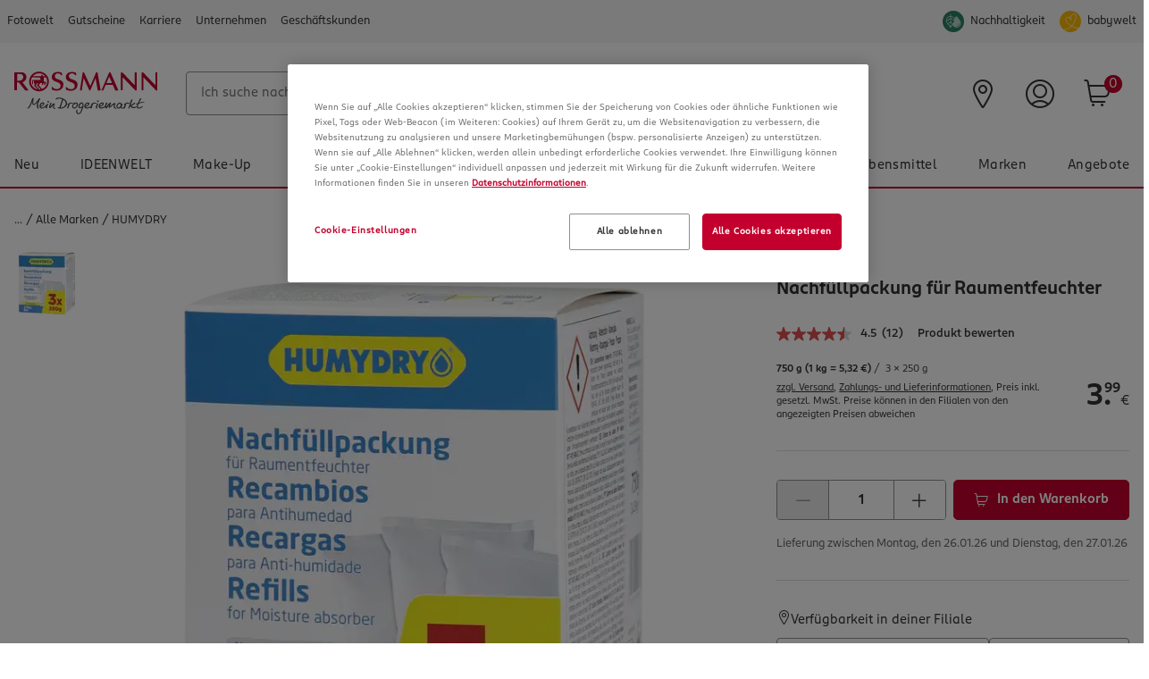

--- FILE ---
content_type: text/html;charset=UTF-8
request_url: https://www.rossmann.de/de/haushalt-humydry-nachfuellpackung-fuer-raumentfeuchter/p/8412857000881
body_size: 130498
content:
<!DOCTYPE html>
<html lang="de">
<head>
    <!-- checking for cookie -->
    <!-- Smartedit enabled: false -->
    <!-- showCookieDialog on this site? true -->
    <!--if aspect is sap-backoffice we don't want to see the cookieConsent-->
        <!-- Show CookieDialog -->
                <!-- OneTrust Cookies Consent Notice start -->
    <script src="https://cookie-cdn.cookiepro.com/scripttemplates/otSDKStub.js" type="text/javascript" charset="UTF-8"
            data-domain-script="518c4d7d-0519-4ca7-b5c8-3e22dc8ef5fb"></script>
    <script type="text/javascript">
        function OptanonWrapper() {
            var regCheckYouTube = /,(V14|RM001),/;
            var iframes = document.getElementsByClassName("optanon-category-RM001");
            var notes = document.getElementsByClassName("rm-video__no-cookie");
            var iframeWrapper = document.getElementsByClassName("rm-video__youtube");
            var i;

            if (OptanonActiveGroups.match(regCheckYouTube)) {
                for (i = 0; i < iframes.length; i++) {
                    iframes[i].style.display = "block";
                    iframeWrapper[i].classList.add('rm-video__youtube--active');

                    if (!iframes[i].src && iframes[i].getAttribute('data-src')) {
                        iframes[i].src = iframes[i].getAttribute('data-src');
                    }
                }
                for (i = 0; i < notes.length; i++) {
                    notes[i].style.display = 'none';
                }
            } else {
                if (notes.length < 1) {
                    for (i = 0; i < iframes.length; i++) {
                        var note = document.createElement("div");
                        note.className = "rm-video__no-cookie";
                        note.innerHTML = i18nTranslations['site.noyoutubecookie'];
                        iframes[i].parentNode.insertBefore(note, iframes[i].nextSibling);
                    }
                } else if (notes.length >= 1) {
                    for (i = 0; i < iframes.length; i++) {
                        notes[i].style.display = 'block';
                    }
                }
                for (i = 0; i < iframes.length; i++) {
                    iframes[i].style.display = "none";
                    iframeWrapper[i].classList.remove('rm-video__youtube--active');
                }
            }

            var $onetrustBtnHandlers = $('#onetrust-accept-btn-handler, .save-preference-btn-handler, #accept-recommended-btn-handler');
            $onetrustBtnHandlers.on('click', function () {
                // push datalayer event when cookies accept
                window.dataLayer.push({event: 'OneTrustGroupsUpdated'});
            });

            // remove dark overlay when cookies enabled
            if (navigator.cookieEnabled === false) {
                $onetrustBtnHandlers.on('click', function () {
                    $(document).ready(function () {
                        $('.onetrust-pc-dark-filter.ot-fade-in').hide();
                    });
                });
            }

            

            if (cookie.getCookie('OptanonAlertBoxClosed') !== '' && window.OnetrustActiveGroups.split(',').indexOf('C0002') !== -1) {
                // enable element visibility trigger in gtm
                $('[data-impression-enabled]').attr('data-impression-enabled', 'true');
                document.dispatchEvent(new Event('setProductImpressionsEnabled'));
            }

            
                    if (cookie.getCookie('OptanonAlertBoxClosed') !== '' && window.OnetrustActiveGroups.split(',').indexOf('V26') !== -1) {
                        (function (s, y, n, di, go) {
                            di = s.createElement(y);
                            di.type = 'text/java' + y;
                            di.async = true;
                            di.src = n + Math.floor(Date.now() / 86400000);
                            go = s.getElementsByTagName(y)[0];
                            go.parentNode.insertBefore(di, go);
                        }(document, 'script', "https://content.syndigo.com/site/7e43d4bf-0b49-430a-995f-828ac38496d8/tag.js?cv="));
                        window.SYNDI = window.SYNDI || [];
                        SYNDI.push('8412857000881');
                    }
                
                    var sqlnScript = document.querySelector('[src="https://delivery-assets.squarelovin.com/sdk/squarelovin.min.js"]');
                    if (cookie.getCookie('OptanonAlertBoxClosed') !== '' && window.OnetrustActiveGroups.split(',').indexOf('V28') >= 0 && !sqlnScript) {
                        var s = document.createElement('script');
                        s.type = 'module';
                        s.async = true;
                        s.setAttribute('charset', 'utf-8');
                        s.src = 'https://delivery-assets.squarelovin.com/sdk/squarelovin.min.js';
                        document.head.append(s);
                    } else {
                        sqlnScript && sqlnScript.remove();
                    }
                

            var impressions = document.querySelectorAll('[data-impression-enabled]');
            var promotions = document.querySelectorAll('[data-promotion-enabled]');

            if (cookie.getCookie('OptanonAlertBoxClosed') !== '' && window.OnetrustActiveGroups.split(',').indexOf('V1') !== -1) {

                // enable element visibility trigger in gtm
                impressions.forEach((impression) => {
                    impression.dataset.impressionEnabled = true;
                });

                promotions.forEach((promotion) => {
                    promotion.dataset.promotionEnabled = true;
                });

                // Create the bv:cookies meta element if cookies enabled
                const bvCookieConsent = document.createElement('meta');
                bvCookieConsent.name = 'bv:cookies';
                bvCookieConsent.content = 'true';

                // Append it to the head of the page
                document.head.appendChild(bvCookieConsent);

            } else {

                // disable element visibility trigger in gtm
                impressions.forEach((impression) => {
                    impression.dataset.impressionEnabled = false;
                });

                promotions.forEach((promotion) => {
                    promotion.dataset.promotionEnabled = false;
                });

                if ($(document.querySelector('meta[name="bv:cookies"]')).length) {
                    // Find and remove the bv:cookies meta element
                    const bvCookieConsent = document.querySelector('meta[name="bv:cookies"]');
                    bvCookieConsent.remove();
                }
            }
        }
    </script>
    <!-- OneTrust Cookies Consent Notice end -->
<script type="application/javascript">
    function isAndroidApp(){return typeof window.Android !== 'undefined';}
    function isIOSApp(){return typeof webkit !== 'undefined' && typeof webkit.messageHandlers !== 'undefined' && typeof webkit.messageHandlers.rossmannWeb !== 'undefined';}
    function sendMessage(event) {
        try {
            // Check for type of message and convert to string
            if(!event || typeof event !== "object") {
                throw new Error("Events sent to native App must be of type object, " + typeof event + " found");
            }
            var stringifyedEvent = JSON.stringify(event);

            // Send message to the corresponding platform
            if (isAndroidApp()) {
                Android.notifyApp(stringifyedEvent)
            } else if (isIOSApp()) {
                webkit.messageHandlers.rossmannWeb.postMessage(stringifyedEvent);
            } else {
                throw new Error("Neither iOS nor Android could be detected as the current plattform.");
            }
        } catch (err) {
            console.error(err);
        }
    }
    window.notifyApp = sendMessage;
</script>
<title>HUMYDRY Nachf&uuml;llpackung f&uuml;r Raumentfeuchter online kaufen | rossmann.de</title>

    <meta http-equiv="Content-Type" content="text/html; charset=utf-8"/>
    <meta http-equiv="X-UA-Compatible" content="IE=edge">
    <meta charset="utf-8">
    <meta name="viewport" content="width=device-width, initial-scale=1, user-scalable=no">
    <meta name="title" content="HUMYDRY Nachf&uuml;llpackung f&uuml;r Raumentfeuchter online kaufen | rossmann.de"/>
    <meta name="msvalidate.01" content="9A58BF8965EDCA7F5A342B3F7543B07B" />
    
    <meta property="og:title" content="HUMYDRY Nachf&uuml;llpackung f&uuml;r Raumentfeuchter online kaufen | rossmann.de"/>
<meta property="og:description" content="Nachfüllbeutel mit HUMYDRY Granulat für den HUMYDRY Luftentfeuchter Compact 250 g. Die übermäβige Feuchtigkeit in der Raumluft wird durch das ..."/>

<meta property="og:url" content="https://www.rossmann.de/de/haushalt-humydry-nachfuellpackung-fuer-raumentfeuchter/p/8412857000881"/>
    <meta property="og:type" content="website"/>

<meta property="og:image" content="https://www.rossmann.de/media/og/OG-Image_09112020.jpg?width=1200&height=630&fit=bounds"/><meta name="keywords">
<meta name="description" content="Nachf&uuml;llbeutel mit HUMYDRY Granulat f&uuml;r den HUMYDRY Luftentfeuchter Compact 250 g. Die &uuml;berm&auml;&beta;ige Feuchtigkeit in der Raumluft wird durch das ...">
<meta name="robots" content="index,follow">
<link rel="shortcut icon" type="image/x-icon" media="all" href="/_ui/responsive/theme-rossmann/images/favicon.ico"/>
    <link rel="apple-touch-icon" sizes="57x57" href="/_ui/responsive/theme-rossmann/images/apple-icon-57x57.png">
    <link rel="apple-touch-icon" sizes="60x60" href="/_ui/responsive/theme-rossmann/images/apple-icon-60x60.png">
    <link rel="apple-touch-icon" sizes="72x72" href="/_ui/responsive/theme-rossmann/images/apple-icon-72x72.png">
    <link rel="apple-touch-icon" sizes="76x76" href="/_ui/responsive/theme-rossmann/images/apple-icon-76x76.png">
    <link rel="apple-touch-icon" sizes="114x114" href="/_ui/responsive/theme-rossmann/images/apple-icon-114x114.png">
    <link rel="apple-touch-icon" sizes="120x120" href="/_ui/responsive/theme-rossmann/images/apple-icon-120x120.png">
    <link rel="apple-touch-icon" sizes="144x144" href="/_ui/responsive/theme-rossmann/images/apple-icon-144x144.png">
    <link rel="apple-touch-icon" sizes="152x152" href="/_ui/responsive/theme-rossmann/images/apple-icon-152x152.png">
    <link rel="apple-touch-icon" sizes="180x180" href="/_ui/responsive/theme-rossmann/images/apple-icon-180x180.png">
    <link rel="icon" type="image/png" sizes="192x192" href="/_ui/responsive/theme-rossmann/images/android-icon-192x192.png">
    <link rel="icon" type="image/png" sizes="32x32" href="/_ui/responsive/theme-rossmann/images/favicon-32x32.png">
    <link rel="icon" type="image/png" sizes="96x96" href="/_ui/responsive/theme-rossmann/images/favicon-96x96.png">
    <link rel="icon" type="image/png" sizes="16x16" href="/_ui/responsive/theme-rossmann/images/favicon-16x16.png">
    <link rel="manifest" href="/_ui/responsive/theme-rossmann/images/manifest.json">
    <meta name="msapplication-TileColor" content="#ffffff">
    <meta name="msapplication-TileImage" content="/_ui/responsive/theme-rossmann/images/ms-icon-144x144.png">
    <meta name="theme-color" content="#ffffff">

<link rel="alternate" hreflang="da-DK" href="https://www.rossmann.dk/da/husholdning-humydry-refill-pakker-til-affugter/p/8412857000881"/>
        <link rel="alternate" hreflang="de-DE" href="https://www.rossmann.de/de/haushalt-humydry-nachfuellpackung-fuer-raumentfeuchter/p/8412857000881"/>
    <style rel="stylesheet" type="text/css" media="all" id="renderCSS">
			





.rm-grid__hide{display:none!important}.rm-grid__show{display:block!important}.rm-grid__container,.rm-grid__container--wrapper{width:100%;margin-right:auto;margin-left:auto}@media only screen and (min-width:1440px){.rm-grid__container--wrapper{max-width:1440px}}.rm-grid__container--inner{width:100%;margin-right:auto;margin-left:auto;padding-right:16px;padding-left:16px}@media only screen and (min-width:1440px){.rm-grid__container--inner{max-width:1440px}}.rm-grid__flex-row{-webkit-box-direction:normal;-ms-flex-direction:row;flex-direction:row}.rm-grid__flex-row,.rm-grid__flex-row-reverse{display:-webkit-box;display:-ms-flexbox;display:flex;-ms-flex-wrap:wrap;flex-wrap:wrap;margin-right:-16px;margin-left:-16px;-webkit-box-orient:horizontal}.rm-grid__flex-row-reverse{-webkit-box-direction:reverse;-ms-flex-direction:row-reverse;flex-direction:row-reverse}.rm-grid__flex-column{-webkit-box-direction:normal;-ms-flex-direction:column;flex-direction:column}.rm-grid__flex-column,.rm-grid__flex-column-reverse{display:-webkit-box;display:-ms-flexbox;display:flex;-ms-flex-wrap:wrap;flex-wrap:wrap;margin-right:-16px;margin-left:-16px;-webkit-box-orient:vertical}.rm-grid__flex-column-reverse{-webkit-box-direction:reverse;-ms-flex-direction:column-reverse;flex-direction:column-reverse}.rm-grid__align--start{-webkit-box-align:start;-ms-flex-align:start;align-items:flex-start}.rm-grid__align--center{-webkit-box-align:center;-ms-flex-align:center;align-items:center}.rm-grid__align--end{-webkit-box-align:end;-ms-flex-align:end;align-items:flex-end}.rm-grid__align--stretch{-webkit-box-align:stretch;-ms-flex-align:stretch;align-items:stretch}.rm-grid__justify-content--start{-webkit-box-pack:start;-ms-flex-pack:start;justify-content:flex-start}.rm-grid__justify-content--center{-webkit-box-pack:center;-ms-flex-pack:center;justify-content:center}.rm-grid__justify-content--end{-webkit-box-pack:end;-ms-flex-pack:end;justify-content:flex-end}.rm-grid__justify-content--between{-webkit-box-pack:justify;-ms-flex-pack:justify;justify-content:space-between}.rm-grid__justify-content--evenly{-webkit-box-pack:space-evenly;-ms-flex-pack:space-evenly;justify-content:space-evenly}.rm-grid__justify-content--around{-ms-flex-pack:distribute;justify-content:space-around}.rm-grid__text--left{text-align:left}.rm-grid__text--center{text-align:center}.rm-grid__text--right{text-align:right}.rm-grid__col{position:relative;padding-right:16px;padding-left:16px;-webkit-box-flex:1;-ms-flex:1 1 0px;flex:1 1 0;width:100%;max-width:100%}.rm-grid__col [data-jsevent="obj:canvas-tiles"]:before,.rm-grid__col [data-jsevent="obj:content-tagging-carousel"]:before{content:"grid-col";display:none}.rm-grid__col-align--start{-ms-flex-item-align:start;align-self:flex-start}.rm-grid__col-align--center{-ms-flex-item-align:center;align-self:center}.rm-grid__col-align--end{-ms-flex-item-align:end;align-self:flex-end}.rm-grid__col-align--stretch{-ms-flex-item-align:stretch;align-self:stretch}.rm-grid__col-align--auto{-ms-flex-item-align:auto;align-self:auto}.rm-grid__col-align--baseline{-ms-flex-item-align:baseline;align-self:baseline}.rm-grid__col--12{position:relative;padding-right:16px;padding-left:16px;width:100%;-webkit-box-flex:0;-ms-flex:0 0 100%;flex:0 0 100%;max-width:100%}.rm-grid__col--12 [data-jsevent="obj:canvas-tiles"]:before,.rm-grid__col--12 [data-jsevent="obj:content-tagging-carousel"]:before{content:"grid-col";display:none}.rm-grid__col--11{position:relative;padding-right:16px;padding-left:16px;width:100%;-webkit-box-flex:0;-ms-flex:0 0 91.66666667%;flex:0 0 91.66666667%;max-width:91.66666667%}.rm-grid__col--11 [data-jsevent="obj:canvas-tiles"]:before,.rm-grid__col--11 [data-jsevent="obj:content-tagging-carousel"]:before{content:"grid-col";display:none}.rm-grid__col--10{position:relative;padding-right:16px;padding-left:16px;width:100%;-webkit-box-flex:0;-ms-flex:0 0 83.33333333%;flex:0 0 83.33333333%;max-width:83.33333333%}.rm-grid__col--10 [data-jsevent="obj:canvas-tiles"]:before,.rm-grid__col--10 [data-jsevent="obj:content-tagging-carousel"]:before{content:"grid-col";display:none}.rm-grid__col--9{position:relative;padding-right:16px;padding-left:16px;width:100%;-webkit-box-flex:0;-ms-flex:0 0 75%;flex:0 0 75%;max-width:75%}.rm-grid__col--9 [data-jsevent="obj:canvas-tiles"]:before,.rm-grid__col--9 [data-jsevent="obj:content-tagging-carousel"]:before{content:"grid-col";display:none}.rm-grid__col--8{position:relative;padding-right:16px;padding-left:16px;width:100%;-webkit-box-flex:0;-ms-flex:0 0 66.66666667%;flex:0 0 66.66666667%;max-width:66.66666667%}.rm-grid__col--8 [data-jsevent="obj:canvas-tiles"]:before,.rm-grid__col--8 [data-jsevent="obj:content-tagging-carousel"]:before{content:"grid-col";display:none}.rm-grid__col--7{position:relative;padding-right:16px;padding-left:16px;width:100%;-webkit-box-flex:0;-ms-flex:0 0 58.33333333%;flex:0 0 58.33333333%;max-width:58.33333333%}.rm-grid__col--7 [data-jsevent="obj:canvas-tiles"]:before,.rm-grid__col--7 [data-jsevent="obj:content-tagging-carousel"]:before{content:"grid-col";display:none}.rm-grid__col--6{position:relative;padding-right:16px;padding-left:16px;width:100%;-webkit-box-flex:0;-ms-flex:0 0 50%;flex:0 0 50%;max-width:50%}.rm-grid__col--6 [data-jsevent="obj:canvas-tiles"]:before,.rm-grid__col--6 [data-jsevent="obj:content-tagging-carousel"]:before{content:"grid-col";display:none}.rm-grid__col--5{position:relative;padding-right:16px;padding-left:16px;width:100%;-webkit-box-flex:0;-ms-flex:0 0 41.66666667%;flex:0 0 41.66666667%;max-width:41.66666667%}.rm-grid__col--5 [data-jsevent="obj:canvas-tiles"]:before,.rm-grid__col--5 [data-jsevent="obj:content-tagging-carousel"]:before{content:"grid-col";display:none}.rm-grid__col--4{position:relative;padding-right:16px;padding-left:16px;width:100%;-webkit-box-flex:0;-ms-flex:0 0 33.33333333%;flex:0 0 33.33333333%;max-width:33.33333333%}.rm-grid__col--4 [data-jsevent="obj:canvas-tiles"]:before,.rm-grid__col--4 [data-jsevent="obj:content-tagging-carousel"]:before{content:"grid-col";display:none}.rm-grid__col--3{position:relative;padding-right:16px;padding-left:16px;width:100%;-webkit-box-flex:0;-ms-flex:0 0 25%;flex:0 0 25%;max-width:25%}.rm-grid__col--3 [data-jsevent="obj:canvas-tiles"]:before,.rm-grid__col--3 [data-jsevent="obj:content-tagging-carousel"]:before{content:"grid-col";display:none}.rm-grid__col--2{position:relative;padding-right:16px;padding-left:16px;width:100%;-webkit-box-flex:0;-ms-flex:0 0 16.66666667%;flex:0 0 16.66666667%;max-width:16.66666667%}.rm-grid__col--2 [data-jsevent="obj:canvas-tiles"]:before,.rm-grid__col--2 [data-jsevent="obj:content-tagging-carousel"]:before{content:"grid-col";display:none}.rm-grid__col--1{position:relative;padding-right:16px;padding-left:16px;width:100%;-webkit-box-flex:0;-ms-flex:0 0 8.33333333%;flex:0 0 8.33333333%;max-width:8.33333333%}.rm-grid__col--1 [data-jsevent="obj:canvas-tiles"]:before,.rm-grid__col--1 [data-jsevent="obj:content-tagging-carousel"]:before{content:"grid-col";display:none}.rm-grid__col--content{position:relative;padding-right:16px;padding-left:16px;-webkit-box-flex:0;-ms-flex:0 0 auto;flex:0 0 auto;width:auto;max-width:100%}.rm-grid__col--content [data-jsevent="obj:canvas-tiles"]:before,.rm-grid__col--content [data-jsevent="obj:content-tagging-carousel"]:before{content:"grid-col";display:none}@media only screen and (min-width:480px){.rm-grid__col-sm--12{position:relative;padding-right:16px;padding-left:16px;width:100%;-webkit-box-flex:0;-ms-flex:0 0 100%;flex:0 0 100%;max-width:100%}.rm-grid__col-sm--12 [data-jsevent="obj:canvas-tiles"]:before,.rm-grid__col-sm--12 [data-jsevent="obj:content-tagging-carousel"]:before{content:"grid-col";display:none}.rm-grid__col-order-sm--12{-webkit-box-ordinal-group:13;-ms-flex-order:12;order:12}.rm-grid__col-sm--11{position:relative;padding-right:16px;padding-left:16px;width:100%;-webkit-box-flex:0;-ms-flex:0 0 91.66666667%;flex:0 0 91.66666667%;max-width:91.66666667%}.rm-grid__col-sm--11 [data-jsevent="obj:canvas-tiles"]:before,.rm-grid__col-sm--11 [data-jsevent="obj:content-tagging-carousel"]:before{content:"grid-col";display:none}.rm-grid__col-order-sm--11{-webkit-box-ordinal-group:12;-ms-flex-order:11;order:11}.rm-grid__col-sm--10{position:relative;padding-right:16px;padding-left:16px;width:100%;-webkit-box-flex:0;-ms-flex:0 0 83.33333333%;flex:0 0 83.33333333%;max-width:83.33333333%}.rm-grid__col-sm--10 [data-jsevent="obj:canvas-tiles"]:before,.rm-grid__col-sm--10 [data-jsevent="obj:content-tagging-carousel"]:before{content:"grid-col";display:none}.rm-grid__col-order-sm--10{-webkit-box-ordinal-group:11;-ms-flex-order:10;order:10}.rm-grid__col-sm--9{position:relative;padding-right:16px;padding-left:16px;width:100%;-webkit-box-flex:0;-ms-flex:0 0 75%;flex:0 0 75%;max-width:75%}.rm-grid__col-sm--9 [data-jsevent="obj:canvas-tiles"]:before,.rm-grid__col-sm--9 [data-jsevent="obj:content-tagging-carousel"]:before{content:"grid-col";display:none}.rm-grid__col-order-sm--9{-webkit-box-ordinal-group:10;-ms-flex-order:9;order:9}.rm-grid__col-sm--8{position:relative;padding-right:16px;padding-left:16px;width:100%;-webkit-box-flex:0;-ms-flex:0 0 66.66666667%;flex:0 0 66.66666667%;max-width:66.66666667%}.rm-grid__col-sm--8 [data-jsevent="obj:canvas-tiles"]:before,.rm-grid__col-sm--8 [data-jsevent="obj:content-tagging-carousel"]:before{content:"grid-col";display:none}.rm-grid__col-order-sm--8{-webkit-box-ordinal-group:9;-ms-flex-order:8;order:8}.rm-grid__col-sm--7{position:relative;padding-right:16px;padding-left:16px;width:100%;-webkit-box-flex:0;-ms-flex:0 0 58.33333333%;flex:0 0 58.33333333%;max-width:58.33333333%}.rm-grid__col-sm--7 [data-jsevent="obj:canvas-tiles"]:before,.rm-grid__col-sm--7 [data-jsevent="obj:content-tagging-carousel"]:before{content:"grid-col";display:none}.rm-grid__col-order-sm--7{-webkit-box-ordinal-group:8;-ms-flex-order:7;order:7}.rm-grid__col-sm--6{position:relative;padding-right:16px;padding-left:16px;width:100%;-webkit-box-flex:0;-ms-flex:0 0 50%;flex:0 0 50%;max-width:50%}.rm-grid__col-sm--6 [data-jsevent="obj:canvas-tiles"]:before,.rm-grid__col-sm--6 [data-jsevent="obj:content-tagging-carousel"]:before{content:"grid-col";display:none}.rm-grid__col-order-sm--6{-webkit-box-ordinal-group:7;-ms-flex-order:6;order:6}.rm-grid__col-sm--5{position:relative;padding-right:16px;padding-left:16px;width:100%;-webkit-box-flex:0;-ms-flex:0 0 41.66666667%;flex:0 0 41.66666667%;max-width:41.66666667%}.rm-grid__col-sm--5 [data-jsevent="obj:canvas-tiles"]:before,.rm-grid__col-sm--5 [data-jsevent="obj:content-tagging-carousel"]:before{content:"grid-col";display:none}.rm-grid__col-order-sm--5{-webkit-box-ordinal-group:6;-ms-flex-order:5;order:5}.rm-grid__col-sm--4{position:relative;padding-right:16px;padding-left:16px;width:100%;-webkit-box-flex:0;-ms-flex:0 0 33.33333333%;flex:0 0 33.33333333%;max-width:33.33333333%}.rm-grid__col-sm--4 [data-jsevent="obj:canvas-tiles"]:before,.rm-grid__col-sm--4 [data-jsevent="obj:content-tagging-carousel"]:before{content:"grid-col";display:none}.rm-grid__col-order-sm--4{-webkit-box-ordinal-group:5;-ms-flex-order:4;order:4}.rm-grid__col-sm--3{position:relative;padding-right:16px;padding-left:16px;width:100%;-webkit-box-flex:0;-ms-flex:0 0 25%;flex:0 0 25%;max-width:25%}.rm-grid__col-sm--3 [data-jsevent="obj:canvas-tiles"]:before,.rm-grid__col-sm--3 [data-jsevent="obj:content-tagging-carousel"]:before{content:"grid-col";display:none}.rm-grid__col-order-sm--3{-webkit-box-ordinal-group:4;-ms-flex-order:3;order:3}.rm-grid__col-sm--2{position:relative;padding-right:16px;padding-left:16px;width:100%;-webkit-box-flex:0;-ms-flex:0 0 16.66666667%;flex:0 0 16.66666667%;max-width:16.66666667%}.rm-grid__col-sm--2 [data-jsevent="obj:canvas-tiles"]:before,.rm-grid__col-sm--2 [data-jsevent="obj:content-tagging-carousel"]:before{content:"grid-col";display:none}.rm-grid__col-order-sm--2{-webkit-box-ordinal-group:3;-ms-flex-order:2;order:2}.rm-grid__col-sm--1{position:relative;padding-right:16px;padding-left:16px;width:100%;-webkit-box-flex:0;-ms-flex:0 0 8.33333333%;flex:0 0 8.33333333%;max-width:8.33333333%}.rm-grid__col-sm--1 [data-jsevent="obj:canvas-tiles"]:before,.rm-grid__col-sm--1 [data-jsevent="obj:content-tagging-carousel"]:before{content:"grid-col";display:none}.rm-grid__col-sm{position:relative;padding-right:16px;padding-left:16px;-webkit-box-flex:1;-ms-flex:1 1 0px;flex:1 1 0;width:100%;max-width:100%}.rm-grid__col-sm [data-jsevent="obj:canvas-tiles"]:before,.rm-grid__col-sm [data-jsevent="obj:content-tagging-carousel"]:before{content:"grid-col";display:none}.rm-grid__col-order-sm--1{-webkit-box-ordinal-group:2;-ms-flex-order:1;order:1}.rm-grid__col-sm--content{position:relative;padding-right:16px;padding-left:16px;-webkit-box-flex:0;-ms-flex:0 0 auto;flex:0 0 auto;width:auto;max-width:100%}.rm-grid__col-sm--content [data-jsevent="obj:canvas-tiles"]:before,.rm-grid__col-sm--content [data-jsevent="obj:content-tagging-carousel"]:before{content:"grid-col";display:none}.rm-grid__show-sm{display:block!important}.rm-grid__hide-sm{display:none!important}}@media only screen and (min-width:768px){.rm-grid__col-md--12{position:relative;padding-right:16px;padding-left:16px;width:100%;-webkit-box-flex:0;-ms-flex:0 0 100%;flex:0 0 100%;max-width:100%}.rm-grid__col-md--12 [data-jsevent="obj:canvas-tiles"]:before,.rm-grid__col-md--12 [data-jsevent="obj:content-tagging-carousel"]:before{content:"grid-col";display:none}.rm-grid__col-order-md--12{-webkit-box-ordinal-group:13;-ms-flex-order:12;order:12}.rm-grid__col-md--11{position:relative;padding-right:16px;padding-left:16px;width:100%;-webkit-box-flex:0;-ms-flex:0 0 91.66666667%;flex:0 0 91.66666667%;max-width:91.66666667%}.rm-grid__col-md--11 [data-jsevent="obj:canvas-tiles"]:before,.rm-grid__col-md--11 [data-jsevent="obj:content-tagging-carousel"]:before{content:"grid-col";display:none}.rm-grid__col-order-md--11{-webkit-box-ordinal-group:12;-ms-flex-order:11;order:11}.rm-grid__col-md--10{position:relative;padding-right:16px;padding-left:16px;width:100%;-webkit-box-flex:0;-ms-flex:0 0 83.33333333%;flex:0 0 83.33333333%;max-width:83.33333333%}.rm-grid__col-md--10 [data-jsevent="obj:canvas-tiles"]:before,.rm-grid__col-md--10 [data-jsevent="obj:content-tagging-carousel"]:before{content:"grid-col";display:none}.rm-grid__col-order-md--10{-webkit-box-ordinal-group:11;-ms-flex-order:10;order:10}.rm-grid__col-md--9{position:relative;padding-right:16px;padding-left:16px;width:100%;-webkit-box-flex:0;-ms-flex:0 0 75%;flex:0 0 75%;max-width:75%}.rm-grid__col-md--9 [data-jsevent="obj:canvas-tiles"]:before,.rm-grid__col-md--9 [data-jsevent="obj:content-tagging-carousel"]:before{content:"grid-col";display:none}.rm-grid__col-order-md--9{-webkit-box-ordinal-group:10;-ms-flex-order:9;order:9}.rm-grid__col-md--8{position:relative;padding-right:16px;padding-left:16px;width:100%;-webkit-box-flex:0;-ms-flex:0 0 66.66666667%;flex:0 0 66.66666667%;max-width:66.66666667%}.rm-grid__col-md--8 [data-jsevent="obj:canvas-tiles"]:before,.rm-grid__col-md--8 [data-jsevent="obj:content-tagging-carousel"]:before{content:"grid-col";display:none}.rm-grid__col-order-md--8{-webkit-box-ordinal-group:9;-ms-flex-order:8;order:8}.rm-grid__col-md--7{position:relative;padding-right:16px;padding-left:16px;width:100%;-webkit-box-flex:0;-ms-flex:0 0 58.33333333%;flex:0 0 58.33333333%;max-width:58.33333333%}.rm-grid__col-md--7 [data-jsevent="obj:canvas-tiles"]:before,.rm-grid__col-md--7 [data-jsevent="obj:content-tagging-carousel"]:before{content:"grid-col";display:none}.rm-grid__col-order-md--7{-webkit-box-ordinal-group:8;-ms-flex-order:7;order:7}.rm-grid__col-md--6{position:relative;padding-right:16px;padding-left:16px;width:100%;-webkit-box-flex:0;-ms-flex:0 0 50%;flex:0 0 50%;max-width:50%}.rm-grid__col-md--6 [data-jsevent="obj:canvas-tiles"]:before,.rm-grid__col-md--6 [data-jsevent="obj:content-tagging-carousel"]:before{content:"grid-col";display:none}.rm-grid__col-order-md--6{-webkit-box-ordinal-group:7;-ms-flex-order:6;order:6}.rm-grid__col-md--5{position:relative;padding-right:16px;padding-left:16px;width:100%;-webkit-box-flex:0;-ms-flex:0 0 41.66666667%;flex:0 0 41.66666667%;max-width:41.66666667%}.rm-grid__col-md--5 [data-jsevent="obj:canvas-tiles"]:before,.rm-grid__col-md--5 [data-jsevent="obj:content-tagging-carousel"]:before{content:"grid-col";display:none}.rm-grid__col-order-md--5{-webkit-box-ordinal-group:6;-ms-flex-order:5;order:5}.rm-grid__col-md--4{position:relative;padding-right:16px;padding-left:16px;width:100%;-webkit-box-flex:0;-ms-flex:0 0 33.33333333%;flex:0 0 33.33333333%;max-width:33.33333333%}.rm-grid__col-md--4 [data-jsevent="obj:canvas-tiles"]:before,.rm-grid__col-md--4 [data-jsevent="obj:content-tagging-carousel"]:before{content:"grid-col";display:none}.rm-grid__col-order-md--4{-webkit-box-ordinal-group:5;-ms-flex-order:4;order:4}.rm-grid__col-md--3{position:relative;padding-right:16px;padding-left:16px;width:100%;-webkit-box-flex:0;-ms-flex:0 0 25%;flex:0 0 25%;max-width:25%}.rm-grid__col-md--3 [data-jsevent="obj:canvas-tiles"]:before,.rm-grid__col-md--3 [data-jsevent="obj:content-tagging-carousel"]:before{content:"grid-col";display:none}.rm-grid__col-order-md--3{-webkit-box-ordinal-group:4;-ms-flex-order:3;order:3}.rm-grid__col-md--2{position:relative;padding-right:16px;padding-left:16px;width:100%;-webkit-box-flex:0;-ms-flex:0 0 16.66666667%;flex:0 0 16.66666667%;max-width:16.66666667%}.rm-grid__col-md--2 [data-jsevent="obj:canvas-tiles"]:before,.rm-grid__col-md--2 [data-jsevent="obj:content-tagging-carousel"]:before{content:"grid-col";display:none}.rm-grid__col-order-md--2{-webkit-box-ordinal-group:3;-ms-flex-order:2;order:2}.rm-grid__col-md--1{position:relative;padding-right:16px;padding-left:16px;width:100%;-webkit-box-flex:0;-ms-flex:0 0 8.33333333%;flex:0 0 8.33333333%;max-width:8.33333333%}.rm-grid__col-md--1 [data-jsevent="obj:canvas-tiles"]:before,.rm-grid__col-md--1 [data-jsevent="obj:content-tagging-carousel"]:before{content:"grid-col";display:none}.rm-grid__col-md{position:relative;padding-right:16px;padding-left:16px;-webkit-box-flex:1;-ms-flex:1 1 0px;flex:1 1 0;width:100%;max-width:100%}.rm-grid__col-md [data-jsevent="obj:canvas-tiles"]:before,.rm-grid__col-md [data-jsevent="obj:content-tagging-carousel"]:before{content:"grid-col";display:none}.rm-grid__col-order-md--1{-webkit-box-ordinal-group:2;-ms-flex-order:1;order:1}.rm-grid__col-md--content{position:relative;padding-right:16px;padding-left:16px;-webkit-box-flex:0;-ms-flex:0 0 auto;flex:0 0 auto;width:auto;max-width:100%}.rm-grid__col-md--content [data-jsevent="obj:canvas-tiles"]:before,.rm-grid__col-md--content [data-jsevent="obj:content-tagging-carousel"]:before{content:"grid-col";display:none}.rm-grid__show-md{display:block!important}.rm-grid__hide-md{display:none!important}}@media only screen and (min-width:1024px){.rm-grid__col-lg--12{position:relative;padding-right:16px;padding-left:16px;width:100%;-webkit-box-flex:0;-ms-flex:0 0 100%;flex:0 0 100%;max-width:100%}.rm-grid__col-lg--12 [data-jsevent="obj:canvas-tiles"]:before,.rm-grid__col-lg--12 [data-jsevent="obj:content-tagging-carousel"]:before{content:"grid-col";display:none}.rm-grid__col-order-lg--12{-webkit-box-ordinal-group:13;-ms-flex-order:12;order:12}.rm-grid__col-lg--11{position:relative;padding-right:16px;padding-left:16px;width:100%;-webkit-box-flex:0;-ms-flex:0 0 91.66666667%;flex:0 0 91.66666667%;max-width:91.66666667%}.rm-grid__col-lg--11 [data-jsevent="obj:canvas-tiles"]:before,.rm-grid__col-lg--11 [data-jsevent="obj:content-tagging-carousel"]:before{content:"grid-col";display:none}.rm-grid__col-order-lg--11{-webkit-box-ordinal-group:12;-ms-flex-order:11;order:11}.rm-grid__col-lg--10{position:relative;padding-right:16px;padding-left:16px;width:100%;-webkit-box-flex:0;-ms-flex:0 0 83.33333333%;flex:0 0 83.33333333%;max-width:83.33333333%}.rm-grid__col-lg--10 [data-jsevent="obj:canvas-tiles"]:before,.rm-grid__col-lg--10 [data-jsevent="obj:content-tagging-carousel"]:before{content:"grid-col";display:none}.rm-grid__col-order-lg--10{-webkit-box-ordinal-group:11;-ms-flex-order:10;order:10}.rm-grid__col-lg--9{position:relative;padding-right:16px;padding-left:16px;width:100%;-webkit-box-flex:0;-ms-flex:0 0 75%;flex:0 0 75%;max-width:75%}.rm-grid__col-lg--9 [data-jsevent="obj:canvas-tiles"]:before,.rm-grid__col-lg--9 [data-jsevent="obj:content-tagging-carousel"]:before{content:"grid-col";display:none}.rm-grid__col-order-lg--9{-webkit-box-ordinal-group:10;-ms-flex-order:9;order:9}.rm-grid__col-lg--8{position:relative;padding-right:16px;padding-left:16px;width:100%;-webkit-box-flex:0;-ms-flex:0 0 66.66666667%;flex:0 0 66.66666667%;max-width:66.66666667%}.rm-grid__col-lg--8 [data-jsevent="obj:canvas-tiles"]:before,.rm-grid__col-lg--8 [data-jsevent="obj:content-tagging-carousel"]:before{content:"grid-col";display:none}.rm-grid__col-order-lg--8{-webkit-box-ordinal-group:9;-ms-flex-order:8;order:8}.rm-grid__col-lg--7{position:relative;padding-right:16px;padding-left:16px;width:100%;-webkit-box-flex:0;-ms-flex:0 0 58.33333333%;flex:0 0 58.33333333%;max-width:58.33333333%}.rm-grid__col-lg--7 [data-jsevent="obj:canvas-tiles"]:before,.rm-grid__col-lg--7 [data-jsevent="obj:content-tagging-carousel"]:before{content:"grid-col";display:none}.rm-grid__col-order-lg--7{-webkit-box-ordinal-group:8;-ms-flex-order:7;order:7}.rm-grid__col-lg--6{position:relative;padding-right:16px;padding-left:16px;width:100%;-webkit-box-flex:0;-ms-flex:0 0 50%;flex:0 0 50%;max-width:50%}.rm-grid__col-lg--6 [data-jsevent="obj:canvas-tiles"]:before,.rm-grid__col-lg--6 [data-jsevent="obj:content-tagging-carousel"]:before{content:"grid-col";display:none}.rm-grid__col-order-lg--6{-webkit-box-ordinal-group:7;-ms-flex-order:6;order:6}.rm-grid__col-lg--5{position:relative;padding-right:16px;padding-left:16px;width:100%;-webkit-box-flex:0;-ms-flex:0 0 41.66666667%;flex:0 0 41.66666667%;max-width:41.66666667%}.rm-grid__col-lg--5 [data-jsevent="obj:canvas-tiles"]:before,.rm-grid__col-lg--5 [data-jsevent="obj:content-tagging-carousel"]:before{content:"grid-col";display:none}.rm-grid__col-order-lg--5{-webkit-box-ordinal-group:6;-ms-flex-order:5;order:5}.rm-grid__col-lg--4{position:relative;padding-right:16px;padding-left:16px;width:100%;-webkit-box-flex:0;-ms-flex:0 0 33.33333333%;flex:0 0 33.33333333%;max-width:33.33333333%}.rm-grid__col-lg--4 [data-jsevent="obj:canvas-tiles"]:before,.rm-grid__col-lg--4 [data-jsevent="obj:content-tagging-carousel"]:before{content:"grid-col";display:none}.rm-grid__col-order-lg--4{-webkit-box-ordinal-group:5;-ms-flex-order:4;order:4}.rm-grid__col-lg--3{position:relative;padding-right:16px;padding-left:16px;width:100%;-webkit-box-flex:0;-ms-flex:0 0 25%;flex:0 0 25%;max-width:25%}.rm-grid__col-lg--3 [data-jsevent="obj:canvas-tiles"]:before,.rm-grid__col-lg--3 [data-jsevent="obj:content-tagging-carousel"]:before{content:"grid-col";display:none}.rm-grid__col-order-lg--3{-webkit-box-ordinal-group:4;-ms-flex-order:3;order:3}.rm-grid__col-lg--2{position:relative;padding-right:16px;padding-left:16px;width:100%;-webkit-box-flex:0;-ms-flex:0 0 16.66666667%;flex:0 0 16.66666667%;max-width:16.66666667%}.rm-grid__col-lg--2 [data-jsevent="obj:canvas-tiles"]:before,.rm-grid__col-lg--2 [data-jsevent="obj:content-tagging-carousel"]:before{content:"grid-col";display:none}.rm-grid__col-order-lg--2{-webkit-box-ordinal-group:3;-ms-flex-order:2;order:2}.rm-grid__col-lg--1{position:relative;padding-right:16px;padding-left:16px;width:100%;-webkit-box-flex:0;-ms-flex:0 0 8.33333333%;flex:0 0 8.33333333%;max-width:8.33333333%}.rm-grid__col-lg--1 [data-jsevent="obj:canvas-tiles"]:before,.rm-grid__col-lg--1 [data-jsevent="obj:content-tagging-carousel"]:before{content:"grid-col";display:none}.rm-grid__col-lg{position:relative;padding-right:16px;padding-left:16px;-webkit-box-flex:1;-ms-flex:1 1 0px;flex:1 1 0;width:100%;max-width:100%}.rm-grid__col-lg [data-jsevent="obj:canvas-tiles"]:before,.rm-grid__col-lg [data-jsevent="obj:content-tagging-carousel"]:before{content:"grid-col";display:none}.rm-grid__col-order-lg--1{-webkit-box-ordinal-group:2;-ms-flex-order:1;order:1}.rm-grid__col-lg--content{position:relative;padding-right:16px;padding-left:16px;-webkit-box-flex:0;-ms-flex:0 0 auto;flex:0 0 auto;width:auto;max-width:100%}.rm-grid__col-lg--content [data-jsevent="obj:canvas-tiles"]:before,.rm-grid__col-lg--content [data-jsevent="obj:content-tagging-carousel"]:before{content:"grid-col";display:none}.rm-grid__show-lg{display:block!important}.rm-grid__hide-lg{display:none!important}}@media only screen and (min-width:1440px){.rm-grid__col-xl--12{position:relative;padding-right:16px;padding-left:16px;width:100%;-webkit-box-flex:0;-ms-flex:0 0 100%;flex:0 0 100%;max-width:100%}.rm-grid__col-xl--12 [data-jsevent="obj:canvas-tiles"]:before,.rm-grid__col-xl--12 [data-jsevent="obj:content-tagging-carousel"]:before{content:"grid-col";display:none}.rm-grid__col-order-xl--12{-webkit-box-ordinal-group:13;-ms-flex-order:12;order:12}.rm-grid__col-xl--11{position:relative;padding-right:16px;padding-left:16px;width:100%;-webkit-box-flex:0;-ms-flex:0 0 91.66666667%;flex:0 0 91.66666667%;max-width:91.66666667%}.rm-grid__col-xl--11 [data-jsevent="obj:canvas-tiles"]:before,.rm-grid__col-xl--11 [data-jsevent="obj:content-tagging-carousel"]:before{content:"grid-col";display:none}.rm-grid__col-order-xl--11{-webkit-box-ordinal-group:12;-ms-flex-order:11;order:11}.rm-grid__col-xl--10{position:relative;padding-right:16px;padding-left:16px;width:100%;-webkit-box-flex:0;-ms-flex:0 0 83.33333333%;flex:0 0 83.33333333%;max-width:83.33333333%}.rm-grid__col-xl--10 [data-jsevent="obj:canvas-tiles"]:before,.rm-grid__col-xl--10 [data-jsevent="obj:content-tagging-carousel"]:before{content:"grid-col";display:none}.rm-grid__col-order-xl--10{-webkit-box-ordinal-group:11;-ms-flex-order:10;order:10}.rm-grid__col-xl--9{position:relative;padding-right:16px;padding-left:16px;width:100%;-webkit-box-flex:0;-ms-flex:0 0 75%;flex:0 0 75%;max-width:75%}.rm-grid__col-xl--9 [data-jsevent="obj:canvas-tiles"]:before,.rm-grid__col-xl--9 [data-jsevent="obj:content-tagging-carousel"]:before{content:"grid-col";display:none}.rm-grid__col-order-xl--9{-webkit-box-ordinal-group:10;-ms-flex-order:9;order:9}.rm-grid__col-xl--8{position:relative;padding-right:16px;padding-left:16px;width:100%;-webkit-box-flex:0;-ms-flex:0 0 66.66666667%;flex:0 0 66.66666667%;max-width:66.66666667%}.rm-grid__col-xl--8 [data-jsevent="obj:canvas-tiles"]:before,.rm-grid__col-xl--8 [data-jsevent="obj:content-tagging-carousel"]:before{content:"grid-col";display:none}.rm-grid__col-order-xl--8{-webkit-box-ordinal-group:9;-ms-flex-order:8;order:8}.rm-grid__col-xl--7{position:relative;padding-right:16px;padding-left:16px;width:100%;-webkit-box-flex:0;-ms-flex:0 0 58.33333333%;flex:0 0 58.33333333%;max-width:58.33333333%}.rm-grid__col-xl--7 [data-jsevent="obj:canvas-tiles"]:before,.rm-grid__col-xl--7 [data-jsevent="obj:content-tagging-carousel"]:before{content:"grid-col";display:none}.rm-grid__col-order-xl--7{-webkit-box-ordinal-group:8;-ms-flex-order:7;order:7}.rm-grid__col-xl--6{position:relative;padding-right:16px;padding-left:16px;width:100%;-webkit-box-flex:0;-ms-flex:0 0 50%;flex:0 0 50%;max-width:50%}.rm-grid__col-xl--6 [data-jsevent="obj:canvas-tiles"]:before,.rm-grid__col-xl--6 [data-jsevent="obj:content-tagging-carousel"]:before{content:"grid-col";display:none}.rm-grid__col-order-xl--6{-webkit-box-ordinal-group:7;-ms-flex-order:6;order:6}.rm-grid__col-xl--5{position:relative;padding-right:16px;padding-left:16px;width:100%;-webkit-box-flex:0;-ms-flex:0 0 41.66666667%;flex:0 0 41.66666667%;max-width:41.66666667%}.rm-grid__col-xl--5 [data-jsevent="obj:canvas-tiles"]:before,.rm-grid__col-xl--5 [data-jsevent="obj:content-tagging-carousel"]:before{content:"grid-col";display:none}.rm-grid__col-order-xl--5{-webkit-box-ordinal-group:6;-ms-flex-order:5;order:5}.rm-grid__col-xl--4{position:relative;padding-right:16px;padding-left:16px;width:100%;-webkit-box-flex:0;-ms-flex:0 0 33.33333333%;flex:0 0 33.33333333%;max-width:33.33333333%}.rm-grid__col-xl--4 [data-jsevent="obj:canvas-tiles"]:before,.rm-grid__col-xl--4 [data-jsevent="obj:content-tagging-carousel"]:before{content:"grid-col";display:none}.rm-grid__col-order-xl--4{-webkit-box-ordinal-group:5;-ms-flex-order:4;order:4}.rm-grid__col-xl--3{position:relative;padding-right:16px;padding-left:16px;width:100%;-webkit-box-flex:0;-ms-flex:0 0 25%;flex:0 0 25%;max-width:25%}.rm-grid__col-xl--3 [data-jsevent="obj:canvas-tiles"]:before,.rm-grid__col-xl--3 [data-jsevent="obj:content-tagging-carousel"]:before{content:"grid-col";display:none}.rm-grid__col-order-xl--3{-webkit-box-ordinal-group:4;-ms-flex-order:3;order:3}.rm-grid__col-xl--2{position:relative;padding-right:16px;padding-left:16px;width:100%;-webkit-box-flex:0;-ms-flex:0 0 16.66666667%;flex:0 0 16.66666667%;max-width:16.66666667%}.rm-grid__col-xl--2 [data-jsevent="obj:canvas-tiles"]:before,.rm-grid__col-xl--2 [data-jsevent="obj:content-tagging-carousel"]:before{content:"grid-col";display:none}.rm-grid__col-order-xl--2{-webkit-box-ordinal-group:3;-ms-flex-order:2;order:2}.rm-grid__col-xl--1{position:relative;padding-right:16px;padding-left:16px;width:100%;-webkit-box-flex:0;-ms-flex:0 0 8.33333333%;flex:0 0 8.33333333%;max-width:8.33333333%}.rm-grid__col-xl--1 [data-jsevent="obj:canvas-tiles"]:before,.rm-grid__col-xl--1 [data-jsevent="obj:content-tagging-carousel"]:before{content:"grid-col";display:none}.rm-grid__col-xl{position:relative;padding-right:16px;padding-left:16px;-webkit-box-flex:1;-ms-flex:1 1 0px;flex:1 1 0;width:100%;max-width:100%}.rm-grid__col-xl [data-jsevent="obj:canvas-tiles"]:before,.rm-grid__col-xl [data-jsevent="obj:content-tagging-carousel"]:before{content:"grid-col";display:none}.rm-grid__col-order-xl--1{-webkit-box-ordinal-group:2;-ms-flex-order:1;order:1}.rm-grid__col-xl--content{position:relative;padding-right:16px;padding-left:16px;-webkit-box-flex:0;-ms-flex:0 0 auto;flex:0 0 auto;width:auto;max-width:100%}.rm-grid__col-xl--content [data-jsevent="obj:canvas-tiles"]:before,.rm-grid__col-xl--content [data-jsevent="obj:content-tagging-carousel"]:before{content:"grid-col";display:none}.rm-grid__show-xl{display:block!important}.rm-grid__hide-xl{display:none!important}}h1{font-size:24px;line-height:28px}h1,h2{margin:0 0 10px}h2{font-size:22px;line-height:24px}h3{font-size:20px;line-height:22px;margin:0 0 10px}@media only screen and (min-width:480px){h1{font-size:28px;line-height:32px;margin:0 0 20px}h2{font-size:26px;line-height:28px}h2,h3{margin:0 0 10px}h3{font-size:22px;line-height:24px}}@media only screen and (min-width:768px){h1{font-size:32px;line-height:36px;margin:0 0 30px}h2{font-size:28px;line-height:30px;margin:0 0 20px}h3{font-size:24px;line-height:26px;margin:0 0 10px}}@media only screen and (min-width:1024px){h1{font-size:36px;line-height:42px;margin:0 0 30px}h2{font-size:28px;line-height:32px;margin:0 0 20px}h3{font-size:24px;line-height:26px;margin:0 0 10px}}@media only screen and (min-width:1440px){h1{font-size:36px;line-height:42px;margin:0 0 30px}h2{font-size:32px;line-height:34px;margin:0 0 20px}h3{font-size:26px;line-height:28px;margin:0 0 10px}}blockquote,blockquote p{margin:15px 0 0}.rm-btn__block{display:block}.rm-btn__full{width:100%}.rm-btn__inline-block,.rm-btn__red{display:inline-block}.rm-btn__red{font-family:ROSSMANNSans-Bold,Calibri,Arial,sans-serif;font-size:.875rem;line-height:1.29;color:#fff;text-align:center;border-radius:4px;padding:14px 12px 13px;background-color:#c3002d;border:1px solid #c3002d}@media only screen and (min-width:1024px){.rm-btn__red{font-family:ROSSMANNSans-Bold,Calibri,Arial,sans-serif;font-size:1rem;line-height:1.31;color:#fff}}.rm-btn__red.active,.rm-btn__red:active,.rm-btn__red:focus,.rm-btn__red:hover{background-color:#90001f;color:#fff}.rm-btn__red.disabled,.rm-btn__red.disabled.active,.rm-btn__red.disabled:active,.rm-btn__red.disabled:focus,.rm-btn__red.disabled:hover,.rm-btn__red[disabled],.rm-btn__red[disabled].active,.rm-btn__red[disabled]:active,.rm-btn__red[disabled]:focus,.rm-btn__red[disabled]:hover,fieldset[disabled] .rm-btn__red,fieldset[disabled] .rm-btn__red.active,fieldset[disabled] .rm-btn__red:active,fieldset[disabled] .rm-btn__red:focus,fieldset[disabled] .rm-btn__red:hover{background-color:#8f8f8f;border-color:#8f8f8f;color:#fff}.rm-btn__red>.rm-btn__text{position:relative;top:-1px}.rm-btn__red>.rm-btn__text+.rm-icon,.rm-btn__red>.rm-icon+.rm-btn__text{padding-left:.5rem}.rm-btn__red.rm-btn__wide{padding:14px 2rem 13px}.rm-btn__red.rm-btn__auto{width:auto!important}.rm-btn__blue{font-family:ROSSMANNSans-Bold,Calibri,Arial,sans-serif;font-size:.875rem;line-height:1.29;color:#fff;display:inline-block;text-align:center;border-radius:4px;padding:14px 12px 13px;background-color:#536077;border:1px solid #536077}@media only screen and (min-width:1024px){.rm-btn__blue{font-family:ROSSMANNSans-Bold,Calibri,Arial,sans-serif;font-size:1rem;line-height:1.31;color:#fff}}.rm-btn__blue.active,.rm-btn__blue:active,.rm-btn__blue:focus,.rm-btn__blue:hover{background-color:#4e5b73;color:#fff}.rm-btn__blue.disabled,.rm-btn__blue.disabled.active,.rm-btn__blue.disabled:active,.rm-btn__blue.disabled:focus,.rm-btn__blue.disabled:hover,.rm-btn__blue[disabled],.rm-btn__blue[disabled].active,.rm-btn__blue[disabled]:active,.rm-btn__blue[disabled]:focus,.rm-btn__blue[disabled]:hover,fieldset[disabled] .rm-btn__blue,fieldset[disabled] .rm-btn__blue.active,fieldset[disabled] .rm-btn__blue:active,fieldset[disabled] .rm-btn__blue:focus,fieldset[disabled] .rm-btn__blue:hover{background-color:#8f8f8f;border-color:#8f8f8f;color:#fff}.rm-btn__blue>.rm-btn__text{position:relative;top:-1px}.rm-btn__blue>.rm-btn__text+.rm-icon,.rm-btn__blue>.rm-icon+.rm-btn__text{padding-left:.5rem}.rm-btn__blue.rm-btn__wide{padding:14px 2rem 13px}.rm-btn__blue.rm-btn__auto{width:auto!important}.rm-btn__white{font-family:ROSSMANNSans-Book,Calibri,Arial,sans-serif;font-size:.875rem;line-height:1.29;color:#333;display:inline-block;text-align:center;border-radius:4px;padding:14px 12px 13px;background-color:#fff;border:1px solid #8f8f8f}@media only screen and (min-width:1024px){.rm-btn__white{font-family:ROSSMANNSans-Book,Calibri,Arial,sans-serif;font-size:1rem;line-height:1.31;color:#333}}.rm-btn__white.active,.rm-btn__white:active,.rm-btn__white:focus,.rm-btn__white:hover{background-color:#fff;color:#8f8f8f}.rm-btn__white.disabled,.rm-btn__white.disabled.active,.rm-btn__white.disabled:active,.rm-btn__white.disabled:focus,.rm-btn__white.disabled:hover,.rm-btn__white[disabled],.rm-btn__white[disabled].active,.rm-btn__white[disabled]:active,.rm-btn__white[disabled]:focus,.rm-btn__white[disabled]:hover,fieldset[disabled] .rm-btn__white,fieldset[disabled] .rm-btn__white.active,fieldset[disabled] .rm-btn__white:active,fieldset[disabled] .rm-btn__white:focus,fieldset[disabled] .rm-btn__white:hover{background-color:#8f8f8f;border-color:#8f8f8f;color:#fff}.rm-btn__white>.rm-btn__text{position:relative;top:-1px}.rm-btn__white>.rm-btn__text+.rm-icon,.rm-btn__white>.rm-icon+.rm-btn__text{padding-left:.5rem}.rm-btn__white.rm-btn__wide{padding:14px 2rem 13px}.rm-btn__white.rm-btn__auto{width:auto!important}.rm-btn__grey{font-family:ROSSMANNSans-Bold,Calibri,Arial,sans-serif;font-size:.875rem;line-height:1.29;color:#fff;display:inline-block;text-align:center;border-radius:4px;padding:14px 12px 13px;background-color:#8f8f8f;border:1px solid #8f8f8f}@media only screen and (min-width:1024px){.rm-btn__grey{font-family:ROSSMANNSans-Bold,Calibri,Arial,sans-serif;font-size:1rem;line-height:1.31;color:#fff}}.rm-btn__grey.active,.rm-btn__grey:active,.rm-btn__grey:focus,.rm-btn__grey:hover{background-color:#8f8f8f;color:#fff}.rm-btn__grey.disabled,.rm-btn__grey.disabled.active,.rm-btn__grey.disabled:active,.rm-btn__grey.disabled:focus,.rm-btn__grey.disabled:hover,.rm-btn__grey[disabled],.rm-btn__grey[disabled].active,.rm-btn__grey[disabled]:active,.rm-btn__grey[disabled]:focus,.rm-btn__grey[disabled]:hover,fieldset[disabled] .rm-btn__grey,fieldset[disabled] .rm-btn__grey.active,fieldset[disabled] .rm-btn__grey:active,fieldset[disabled] .rm-btn__grey:focus,fieldset[disabled] .rm-btn__grey:hover{background-color:#8f8f8f;border-color:#8f8f8f;color:#fff}.rm-btn__grey>.rm-btn__text{position:relative;top:-1px}.rm-btn__grey>.rm-btn__text+.rm-icon,.rm-btn__grey>.rm-icon+.rm-btn__text{padding-left:.5rem}.rm-btn__grey.rm-btn__wide{padding:14px 2rem 13px}.rm-btn__grey.rm-btn__auto{width:auto!important}.btn-group,.btn-group-vertical{position:relative;display:-webkit-inline-box;display:-ms-inline-flexbox;display:inline-flex;vertical-align:middle}.btn-group-vertical>.btn,.btn-group>.btn{position:relative;-webkit-box-flex:1;-ms-flex:1 1 auto;flex:1 1 auto}.btn-group-vertical>.btn-check:checked+.btn,.btn-group-vertical>.btn-check:focus+.btn,.btn-group-vertical>.btn.active,.btn-group-vertical>.btn:active,.btn-group-vertical>.btn:focus,.btn-group-vertical>.btn:hover,.btn-group>.btn-check:checked+.btn,.btn-group>.btn-check:focus+.btn,.btn-group>.btn.active,.btn-group>.btn:active,.btn-group>.btn:focus,.btn-group>.btn:hover{z-index:1}.btn-toolbar{display:-webkit-box;display:-ms-flexbox;display:flex;-ms-flex-wrap:wrap;flex-wrap:wrap;-webkit-box-pack:start;-ms-flex-pack:start;justify-content:flex-start}.btn-toolbar .input-group{width:auto}.btn-group>.btn-group:not(:first-child),.btn-group>:not(.btn-check:first-child)+[class~=rm-btn]{margin-left:-1px}.btn-group>.btn-group:not(:last-child)>[class~=rm-btn]{border-top-right-radius:0;border-bottom-right-radius:0}.btn-group>.btn-group:not(:first-child)>[class~=rm-btn],.btn-group>:not(.btn-check)+[class~=rm-btn],.btn-group>[class~=rm-btn]:nth-child(n+3){border-top-left-radius:0;border-bottom-left-radius:0}.btn-check{position:absolute;clip:rect(0,0,0,0);pointer-events:none}[data-jsevent="ctrl:checkout__addressForm"]{margin-top:1rem}@media only screen and (min-width:1024px){[data-jsevent="ctrl:checkout__addressForm"]{margin-top:0}}*{-webkit-box-sizing:border-box;box-sizing:border-box}html{line-height:1.15;-webkit-text-size-adjust:100%;-moz-text-size-adjust:100%;-ms-text-size-adjust:100%;text-size-adjust:100%}body,html{height:100vh;font-variant-numeric:lining-nums}@media only screen and (min-width:768px){body,html{height:100%}}body{margin:0;border:0;padding:0;font-family:ROSSMANNSans-Book,Calibri,Arial,sans-serif;text-rendering:optimizeLegibility;-webkit-font-smoothing:antialiased;-moz-osx-font-smoothing:grayscale;-webkit-transition:-webkit-transform .37s;transition:-webkit-transform .37s;transition:transform .37s;transition:transform .37s,-webkit-transform .37s;color:#333;font-size:16px}h1,h2,h3,h4,h5,h6{font-weight:400;font-style:normal;margin:0 0 10px;font-family:ROSSMANNSans-Bold,Calibri,Arial,sans-serif}article,aside,footer,header,nav,section{display:block}section{height:100%;position:relative;width:100%}address{font-style:normal}figcaption,figure,main{display:block}:disabled{cursor:not-allowed}figure{margin:1em 40px}hr{-webkit-box-sizing:content-box;box-sizing:content-box;height:0;overflow:visible}pre{font-family:monospace,monospace;font-size:1em}a{background-color:transparent;-webkit-text-decoration-skip:objects;text-decoration-skip:objects;cursor:pointer;text-decoration:none;color:#c3002d}a:hover{color:#90001f}a:active,a:focus,a:hover{outline:0}a img{border:0}abbr[title]{border-bottom:none;text-decoration:underline;-webkit-text-decoration:underline dotted;text-decoration:underline dotted}b,strong{font-weight:inherit;font-family:ROSSMANNSans-Bold,Calibri,Arial,sans-serif}code,kbd,samp{font-family:monospace,monospace;font-size:1em}dfn{font-style:italic}mark{background-color:#ff0;color:#000}small{font-size:80%}sub,sup{font-size:75%;line-height:0;position:relative;vertical-align:baseline}sub{bottom:-.25em}sup{top:-.5em}audio,video{display:inline-block}audio:not([controls]){display:none;height:0}img{border-style:none}svg:not(:root){overflow:hidden}button,input,optgroup,select,textarea{font-family:sans-serif;font-size:100%;line-height:1.15;margin:0;font-variant-numeric:lining-nums}button{cursor:pointer}input:focus{outline:none}input::-ms-clear{display:none;width:0;height:0}input:-webkit-autofill{-webkit-box-shadow:0 0 0 1000px #fff inset}button,input{overflow:visible}button,select{text-transform:none}[type=reset],[type=submit],button,html [type=button]{-webkit-appearance:button;outline:none}[type=button]::-moz-focus-inner,[type=reset]::-moz-focus-inner,[type=submit]::-moz-focus-inner,button::-moz-focus-inner{border-style:none;padding:0}[type=button]:-moz-focusring,[type=reset]:-moz-focusring,[type=submit]:-moz-focusring,button:-moz-focusring{outline:1px dotted ButtonText}fieldset{border:1px solid silver;margin:0 2px;padding:.35em .625em .75em}legend{-webkit-box-sizing:border-box;box-sizing:border-box;color:inherit;display:table;max-width:100%;padding:0;white-space:normal}progress{display:inline-block;vertical-align:baseline}textarea{overflow:auto}[type=checkbox],[type=radio]{-webkit-box-sizing:border-box;box-sizing:border-box;padding:0}[type=number]::-webkit-inner-spin-button,[type=number]::-webkit-outer-spin-button{height:auto}[type=search]{-webkit-appearance:textfield;outline-offset:-2px}[type=search]::-webkit-search-cancel-button,[type=search]::-webkit-search-decoration{-webkit-appearance:none;appearance:none}input[type=email],input[type=number],input[type=password],input[type=search],input[type=text],input[type=textfield]{-webkit-appearance:none;-moz-appearance:none;appearance:none}input[type=number]{-moz-appearance:textfield}input::-webkit-inner-spin-button,input::-webkit-outer-spin-button{-webkit-appearance:none}::-webkit-file-upload-button{-webkit-appearance:button;font:inherit}details,menu{display:block}summary{display:list-item}canvas{display:inline-block}[hidden],template{display:none}.fixed{overflow:hidden}.noScroll{position:fixed;width:100%}.templates{display:none}.overlay{position:fixed;z-index:4;top:0;left:0;width:100%;height:0;overflow-y:scroll;visibility:hidden}.overlay .closeOverlay{position:fixed;top:20px;right:20px;z-index:50}.orientation{position:fixed;top:0;left:0;width:0;height:0;opacity:0}.screenTest{position:fixed;bottom:0;left:5px;line-height:30px;z-index:1000000000;font-size:10px;display:inline-block;color:#fff}.screenTest:after{content:"@small"}@media only screen and (min-width:480px){.screenTest:after{content:"@phone"}}@media only screen and (min-width:768px){.screenTest:after{content:"@tablet"}}@media only screen and (min-width:1024px){.screenTest:after{content:"@desktop"}}@media only screen and (min-width:1440px){.screenTest:after{content:"@large"}}.sr-only{position:absolute;width:1px;height:1px;margin:-1px;padding:0;overflow:hidden;clip:rect(0,0,0,0);border:0}.sr-only-focusable:active,.sr-only-focusable:focus{position:static;width:auto;height:auto;margin:0;overflow:visible;clip:auto}[role=button]{cursor:pointer}@font-face{font-family:swiper-icons;src:url("data:application/font-woff;charset=utf-8;base64, [base64]//wADZ2x5ZgAAAywAAADMAAAD2MHtryVoZWFkAAABbAAAADAAAAA2E2+eoWhoZWEAAAGcAAAAHwAAACQC9gDzaG10eAAAAigAAAAZAAAArgJkABFsb2NhAAAC0AAAAFoAAABaFQAUGG1heHAAAAG8AAAAHwAAACAAcABAbmFtZQAAA/gAAAE5AAACXvFdBwlwb3N0AAAFNAAAAGIAAACE5s74hXjaY2BkYGAAYpf5Hu/j+W2+MnAzMYDAzaX6QjD6/4//Bxj5GA8AuRwMYGkAPywL13jaY2BkYGA88P8Agx4j+/8fQDYfA1AEBWgDAIB2BOoAeNpjYGRgYNBh4GdgYgABEMnIABJzYNADCQAACWgAsQB42mNgYfzCOIGBlYGB0YcxjYGBwR1Kf2WQZGhhYGBiYGVmgAFGBiQQkOaawtDAoMBQxXjg/wEGPcYDDA4wNUA2CCgwsAAAO4EL6gAAeNpj2M0gyAACqxgGNWBkZ2D4/wMA+xkDdgAAAHjaY2BgYGaAYBkGRgYQiAHyGMF8FgYHIM3DwMHABGQrMOgyWDLEM1T9/w8UBfEMgLzE////P/5//f/V/xv+r4eaAAeMbAxwIUYmIMHEgKYAYjUcsDAwsLKxc3BycfPw8jEQA/[base64]/uznmfPFBNODM2K7MTQ45YEAZqGP81AmGGcF3iPqOop0r1SPTaTbVkfUe4HXj97wYE+yNwWYxwWu4v1ugWHgo3S1XdZEVqWM7ET0cfnLGxWfkgR42o2PvWrDMBSFj/IHLaF0zKjRgdiVMwScNRAoWUoH78Y2icB/yIY09An6AH2Bdu/UB+yxopYshQiEvnvu0dURgDt8QeC8PDw7Fpji3fEA4z/PEJ6YOB5hKh4dj3EvXhxPqH/SKUY3rJ7srZ4FZnh1PMAtPhwP6fl2PMJMPDgeQ4rY8YT6Gzao0eAEA409DuggmTnFnOcSCiEiLMgxCiTI6Cq5DZUd3Qmp10vO0LaLTd2cjN4fOumlc7lUYbSQcZFkutRG7g6JKZKy0RmdLY680CDnEJ+UMkpFFe1RN7nxdVpXrC4aTtnaurOnYercZg2YVmLN/d/gczfEimrE/fs/bOuq29Zmn8tloORaXgZgGa78yO9/cnXm2BpaGvq25Dv9S4E9+5SIc9PqupJKhYFSSl47+Qcr1mYNAAAAeNptw0cKwkAAAMDZJA8Q7OUJvkLsPfZ6zFVERPy8qHh2YER+3i/BP83vIBLLySsoKimrqKqpa2hp6+jq6RsYGhmbmJqZSy0sraxtbO3sHRydnEMU4uR6yx7JJXveP7WrDycAAAAAAAH//wACeNpjYGRgYOABYhkgZgJCZgZNBkYGLQZtIJsFLMYAAAw3ALgAeNolizEKgDAQBCchRbC2sFER0YD6qVQiBCv/H9ezGI6Z5XBAw8CBK/m5iQQVauVbXLnOrMZv2oLdKFa8Pjuru2hJzGabmOSLzNMzvutpB3N42mNgZGBg4GKQYzBhYMxJLMlj4GBgAYow/P/PAJJhLM6sSoWKfWCAAwDAjgbRAAB42mNgYGBkAIIbCZo5IPrmUn0hGA0AO8EFTQAA") format("woff");font-weight:400;font-style:normal}:root{--swiper-theme-color:#007aff}.swiper-container{margin-left:auto;margin-right:auto;position:relative;overflow:hidden;list-style:none;padding:0;z-index:1}.swiper-container-vertical>.swiper-wrapper{-webkit-box-orient:vertical;-webkit-box-direction:normal;-ms-flex-direction:column;flex-direction:column}.swiper-wrapper{position:relative;width:100%;height:100%;z-index:1;display:-webkit-box;display:-ms-flexbox;display:flex;-webkit-transition-property:-webkit-transform;transition-property:-webkit-transform;transition-property:transform;transition-property:transform,-webkit-transform;-webkit-box-sizing:content-box;box-sizing:content-box}.swiper-container-android .swiper-slide,.swiper-wrapper{-webkit-transform:translateZ(0);transform:translateZ(0)}.swiper-container-multirow>.swiper-wrapper{-ms-flex-wrap:wrap;flex-wrap:wrap}.swiper-container-multirow-column>.swiper-wrapper{-ms-flex-wrap:wrap;flex-wrap:wrap;-webkit-box-orient:vertical;-webkit-box-direction:normal;-ms-flex-direction:column;flex-direction:column}.swiper-container-free-mode>.swiper-wrapper{-webkit-transition-timing-function:ease-out;transition-timing-function:ease-out;margin:0 auto}.swiper-slide{-ms-flex-negative:0;flex-shrink:0;width:100%;height:100%;position:relative;-webkit-transition-property:-webkit-transform;transition-property:-webkit-transform;transition-property:transform;transition-property:transform,-webkit-transform}.swiper-slide-invisible-blank{visibility:hidden}.swiper-container-autoheight,.swiper-container-autoheight .swiper-slide{height:auto}.swiper-container-autoheight .swiper-wrapper{-webkit-box-align:start;-ms-flex-align:start;align-items:flex-start;-webkit-transition-property:height,-webkit-transform;transition-property:height,-webkit-transform;transition-property:transform,height;transition-property:transform,height,-webkit-transform}.swiper-container-3d{-webkit-perspective:1200px;perspective:1200px}.swiper-container-3d .swiper-cube-shadow,.swiper-container-3d .swiper-slide,.swiper-container-3d .swiper-slide-shadow-bottom,.swiper-container-3d .swiper-slide-shadow-left,.swiper-container-3d .swiper-slide-shadow-right,.swiper-container-3d .swiper-slide-shadow-top,.swiper-container-3d .swiper-wrapper{-webkit-transform-style:preserve-3d;transform-style:preserve-3d}.swiper-container-3d .swiper-slide-shadow-bottom,.swiper-container-3d .swiper-slide-shadow-left,.swiper-container-3d .swiper-slide-shadow-right,.swiper-container-3d .swiper-slide-shadow-top{position:absolute;left:0;top:0;width:100%;height:100%;pointer-events:none;z-index:10}.swiper-container-3d .swiper-slide-shadow-left{background-image:-webkit-gradient(linear,right top,left top,from(rgba(0,0,0,.5)),to(transparent));background-image:linear-gradient(270deg,rgba(0,0,0,.5),transparent)}.swiper-container-3d .swiper-slide-shadow-right{background-image:-webkit-gradient(linear,left top,right top,from(rgba(0,0,0,.5)),to(transparent));background-image:linear-gradient(90deg,rgba(0,0,0,.5),transparent)}.swiper-container-3d .swiper-slide-shadow-top{background-image:-webkit-gradient(linear,left bottom,left top,from(rgba(0,0,0,.5)),to(transparent));background-image:linear-gradient(0deg,rgba(0,0,0,.5),transparent)}.swiper-container-3d .swiper-slide-shadow-bottom{background-image:-webkit-gradient(linear,left top,left bottom,from(rgba(0,0,0,.5)),to(transparent));background-image:linear-gradient(180deg,rgba(0,0,0,.5),transparent)}.swiper-container-css-mode>.swiper-wrapper{overflow:auto;scrollbar-width:none;-ms-overflow-style:none}.swiper-container-css-mode>.swiper-wrapper::-webkit-scrollbar{display:none}.swiper-container-css-mode>.swiper-wrapper>.swiper-slide{scroll-snap-align:start start}.swiper-container-horizontal.swiper-container-css-mode>.swiper-wrapper{-ms-scroll-snap-type:x mandatory;scroll-snap-type:x mandatory}.swiper-container-vertical.swiper-container-css-mode>.swiper-wrapper{-ms-scroll-snap-type:y mandatory;scroll-snap-type:y mandatory}:root{--swiper-navigation-size:44px}.swiper-button-next,.swiper-button-prev{position:absolute;top:50%;-webkit-transform:translateY(-50%);transform:translateY(-50%);z-index:10;cursor:pointer;width:3rem;height:3rem;background-size:3rem 3rem;background-position:50%;background-repeat:no-repeat;-webkit-box-shadow:0 0 6px 0 rgba(0,0,0,.2);box-shadow:0 0 6px 0 rgba(0,0,0,.2);border:1px solid #dad6d6;border-radius:50%}.swiper-button-next.swiper-button-disabled,.swiper-button-prev.swiper-button-disabled{opacity:.35;cursor:auto;pointer-events:none}.swiper-button-prev,.swiper-container-rtl .swiper-button-next{background-image:url("data:image/svg+xml;charset=utf-8,%3Csvg xmlns='http://www.w3.org/2000/svg' viewBox='0 0 27 44'%3E%3Cpath d='M0 22L22 0l2.1 2.1L4.2 22l19.9 19.9L22 44 0 22z' fill='%23007aff'/%3E%3C/svg%3E");left:10px;right:auto}.swiper-button-next,.swiper-container-rtl .swiper-button-prev{background-image:url("data:image/svg+xml;charset=utf-8,%3Csvg xmlns='http://www.w3.org/2000/svg' viewBox='0 0 27 44'%3E%3Cpath d='M27 22L5 44l-2.1-2.1L22.8 22 2.9 2.1 5 0l22 22z' fill='%23007aff'/%3E%3C/svg%3E");right:10px;left:auto}.swiper-button-prev.swiper-button-white,.swiper-container-rtl .swiper-button-next.swiper-button-white{background-image:url("data:image/svg+xml;charset=utf-8,%3Csvg xmlns='http://www.w3.org/2000/svg' viewBox='0 0 27 44'%3E%3Cpath d='M0 22L22 0l2.1 2.1L4.2 22l19.9 19.9L22 44 0 22z' fill='%23fff'/%3E%3C/svg%3E")}.swiper-button-next.swiper-button-white,.swiper-container-rtl .swiper-button-prev.swiper-button-white{background-image:url("data:image/svg+xml;charset=utf-8,%3Csvg xmlns='http://www.w3.org/2000/svg' viewBox='0 0 27 44'%3E%3Cpath d='M27 22L5 44l-2.1-2.1L22.8 22 2.9 2.1 5 0l22 22z' fill='%23fff'/%3E%3C/svg%3E")}.swiper-button-prev.swiper-button-black,.swiper-container-rtl .swiper-button-next.swiper-button-black{background-image:url("data:image/svg+xml;charset=utf-8,%3Csvg xmlns='http://www.w3.org/2000/svg' viewBox='0 0 27 44'%3E%3Cpath d='M0 22L22 0l2.1 2.1L4.2 22l19.9 19.9L22 44 0 22z'/%3E%3C/svg%3E")}.swiper-button-next.swiper-button-black,.swiper-container-rtl .swiper-button-prev.swiper-button-black{background-image:url("data:image/svg+xml;charset=utf-8,%3Csvg xmlns='http://www.w3.org/2000/svg' viewBox='0 0 27 44'%3E%3Cpath d='M27 22L5 44l-2.1-2.1L22.8 22 2.9 2.1 5 0l22 22z'/%3E%3C/svg%3E")}.swiper-button-lock{display:none}.swiper-pagination{position:absolute;text-align:center;-webkit-transition:opacity .3s;transition:opacity .3s;-webkit-transform:translateZ(0);transform:translateZ(0);z-index:10}.swiper-pagination.swiper-pagination-hidden{opacity:0}.swiper-container-horizontal>.swiper-pagination-bullets,.swiper-pagination-custom,.swiper-pagination-fraction{bottom:0;left:0;width:100%}.swiper-pagination-bullets-dynamic{overflow:hidden;font-size:0}.swiper-pagination-bullets-dynamic .swiper-pagination-bullet{-webkit-transform:scale(.33);transform:scale(.33);position:relative}.swiper-pagination-bullets-dynamic .swiper-pagination-bullet-active,.swiper-pagination-bullets-dynamic .swiper-pagination-bullet-active-main{-webkit-transform:scale(1);transform:scale(1)}.swiper-pagination-bullets-dynamic .swiper-pagination-bullet-active-prev{-webkit-transform:scale(.66);transform:scale(.66)}.swiper-pagination-bullets-dynamic .swiper-pagination-bullet-active-prev-prev{-webkit-transform:scale(.33);transform:scale(.33)}.swiper-pagination-bullets-dynamic .swiper-pagination-bullet-active-next{-webkit-transform:scale(.66);transform:scale(.66)}.swiper-pagination-bullets-dynamic .swiper-pagination-bullet-active-next-next{-webkit-transform:scale(.33);transform:scale(.33)}.swiper-pagination-bullet{width:8px;height:8px;display:inline-block;border-radius:100%;background:#000;opacity:.2}button.swiper-pagination-bullet{border:none;margin:0;padding:0;-webkit-box-shadow:none;box-shadow:none;-webkit-appearance:none;-moz-appearance:none;appearance:none}.swiper-pagination-clickable .swiper-pagination-bullet{cursor:pointer}.swiper-pagination-bullet-active{opacity:1;background:var(--swiper-pagination-color,var(--swiper-theme-color))}.swiper-container-vertical>.swiper-pagination-bullets{right:10px;top:50%;-webkit-transform:translate3d(0,-50%,0);transform:translate3d(0,-50%,0)}.swiper-container-vertical>.swiper-pagination-bullets .swiper-pagination-bullet{margin:6px 0;display:block}.swiper-container-vertical>.swiper-pagination-bullets.swiper-pagination-bullets-dynamic{top:50%;-webkit-transform:translateY(-50%);transform:translateY(-50%);width:8px}.swiper-container-vertical>.swiper-pagination-bullets.swiper-pagination-bullets-dynamic .swiper-pagination-bullet{display:inline-block;-webkit-transition:top .2s,-webkit-transform .2s;transition:top .2s,-webkit-transform .2s;transition:transform .2s,top .2s;transition:transform .2s,top .2s,-webkit-transform .2s}.swiper-container-horizontal>.swiper-pagination-bullets .swiper-pagination-bullet{margin:0 4px}.swiper-container-horizontal>.swiper-pagination-bullets.swiper-pagination-bullets-dynamic{left:50%;-webkit-transform:translateX(-50%);transform:translateX(-50%);white-space:nowrap}.swiper-container-horizontal>.swiper-pagination-bullets.swiper-pagination-bullets-dynamic .swiper-pagination-bullet{-webkit-transition:left .2s,-webkit-transform .2s;transition:left .2s,-webkit-transform .2s;transition:transform .2s,left .2s;transition:transform .2s,left .2s,-webkit-transform .2s}.swiper-container-horizontal.swiper-container-rtl>.swiper-pagination-bullets-dynamic .swiper-pagination-bullet{-webkit-transition:right .2s,-webkit-transform .2s;transition:right .2s,-webkit-transform .2s;transition:transform .2s,right .2s;transition:transform .2s,right .2s,-webkit-transform .2s}.swiper-pagination-progressbar{background:rgba(0,0,0,.25);position:absolute}.swiper-pagination-progressbar .swiper-pagination-progressbar-fill{background:var(--swiper-pagination-color,var(--swiper-theme-color));position:absolute;left:0;top:0;width:100%;height:100%;-webkit-transform:scale(0);transform:scale(0);-webkit-transform-origin:left top;transform-origin:left top}.swiper-container-rtl .swiper-pagination-progressbar .swiper-pagination-progressbar-fill{-webkit-transform-origin:right top;transform-origin:right top}.swiper-container-horizontal>.swiper-pagination-progressbar,.swiper-container-vertical>.swiper-pagination-progressbar.swiper-pagination-progressbar-opposite{width:100%;height:4px;left:0;top:0}.swiper-container-horizontal>.swiper-pagination-progressbar.swiper-pagination-progressbar-opposite,.swiper-container-vertical>.swiper-pagination-progressbar{width:4px;height:100%;left:0;top:0}.swiper-pagination-white .swiper-pagination-bullet-active{background:#fff}.swiper-pagination-progressbar.swiper-pagination-white{background:hsla(0,0%,100%,.25)}.swiper-pagination-progressbar.swiper-pagination-white .swiper-pagination-progressbar-fill{background:#fff}.swiper-pagination-black .swiper-pagination-bullet-active{background:#000}.swiper-pagination-progressbar.swiper-pagination-black{background:rgba(0,0,0,.25)}.swiper-pagination-progressbar.swiper-pagination-black .swiper-pagination-progressbar-fill{background:#000}.swiper-pagination-lock{display:none}.swiper-scrollbar{border-radius:10px;position:relative;-ms-touch-action:none;background:rgba(0,0,0,.1)}.swiper-container-horizontal>.swiper-scrollbar{position:absolute;left:1%;bottom:3px;z-index:50;height:5px;width:98%}.swiper-container-vertical>.swiper-scrollbar{position:absolute;right:3px;top:1%;z-index:50;width:5px;height:98%}.swiper-scrollbar-drag{height:100%;width:100%;position:relative;background:rgba(0,0,0,.5);border-radius:10px;left:0;top:0}.swiper-scrollbar-cursor-drag{cursor:move}.swiper-scrollbar-lock{display:none}.swiper-zoom-container{width:100%;height:100%;display:-webkit-box;display:-ms-flexbox;display:flex;-webkit-box-pack:center;-ms-flex-pack:center;justify-content:center;-webkit-box-align:center;-ms-flex-align:center;align-items:center;text-align:center}.swiper-zoom-container>canvas,.swiper-zoom-container>img,.swiper-zoom-container>svg{max-width:100%;max-height:100%;-o-object-fit:contain;object-fit:contain}.swiper-slide-zoomed{cursor:move}.swiper-lazy-preloader{width:42px;height:42px;position:absolute;left:50%;top:50%;margin-left:-21px;margin-top:-21px;z-index:10;-webkit-transform-origin:50%;transform-origin:50%;-webkit-animation:swiper-preloader-spin 1s steps(12) infinite;animation:swiper-preloader-spin 1s steps(12) infinite}.swiper-lazy-preloader:after{display:block;content:"";width:100%;height:100%;background-image:url("data:image/svg+xml;charset=utf-8,%3Csvg viewBox='0 0 120 120' xmlns='http://www.w3.org/2000/svg' xmlns:xlink='http://www.w3.org/1999/xlink'%3E%3Cdefs%3E%3Cpath id='a' stroke='%236c6c6c' stroke-width='11' stroke-linecap='round' d='M60 7v20'/%3E%3C/defs%3E%3Cuse xlink:href='%23a' opacity='.27'/%3E%3Cuse xlink:href='%23a' opacity='.27' transform='rotate(30 60 60)'/%3E%3Cuse xlink:href='%23a' opacity='.27' transform='rotate(60 60 60)'/%3E%3Cuse xlink:href='%23a' opacity='.27' transform='rotate(90 60 60)'/%3E%3Cuse xlink:href='%23a' opacity='.27' transform='rotate(120 60 60)'/%3E%3Cuse xlink:href='%23a' opacity='.27' transform='rotate(150 60 60)'/%3E%3Cuse xlink:href='%23a' opacity='.37' transform='rotate(180 60 60)'/%3E%3Cuse xlink:href='%23a' opacity='.46' transform='rotate(210 60 60)'/%3E%3Cuse xlink:href='%23a' opacity='.56' transform='rotate(240 60 60)'/%3E%3Cuse xlink:href='%23a' opacity='.66' transform='rotate(270 60 60)'/%3E%3Cuse xlink:href='%23a' opacity='.75' transform='rotate(300 60 60)'/%3E%3Cuse xlink:href='%23a' opacity='.85' transform='rotate(330 60 60)'/%3E%3C/svg%3E");background-position:50%;background-size:100%;background-repeat:no-repeat}.swiper-lazy-preloader-white:after{background-image:url("data:image/svg+xml;charset=utf-8,%3Csvg viewBox='0 0 120 120' xmlns='http://www.w3.org/2000/svg' xmlns:xlink='http://www.w3.org/1999/xlink'%3E%3Cdefs%3E%3Cpath id='a' stroke='%23fff' stroke-width='11' stroke-linecap='round' d='M60 7v20'/%3E%3C/defs%3E%3Cuse xlink:href='%23a' opacity='.27'/%3E%3Cuse xlink:href='%23a' opacity='.27' transform='rotate(30 60 60)'/%3E%3Cuse xlink:href='%23a' opacity='.27' transform='rotate(60 60 60)'/%3E%3Cuse xlink:href='%23a' opacity='.27' transform='rotate(90 60 60)'/%3E%3Cuse xlink:href='%23a' opacity='.27' transform='rotate(120 60 60)'/%3E%3Cuse xlink:href='%23a' opacity='.27' transform='rotate(150 60 60)'/%3E%3Cuse xlink:href='%23a' opacity='.37' transform='rotate(180 60 60)'/%3E%3Cuse xlink:href='%23a' opacity='.46' transform='rotate(210 60 60)'/%3E%3Cuse xlink:href='%23a' opacity='.56' transform='rotate(240 60 60)'/%3E%3Cuse xlink:href='%23a' opacity='.66' transform='rotate(270 60 60)'/%3E%3Cuse xlink:href='%23a' opacity='.75' transform='rotate(300 60 60)'/%3E%3Cuse xlink:href='%23a' opacity='.85' transform='rotate(330 60 60)'/%3E%3C/svg%3E")}@-webkit-keyframes swiper-preloader-spin{to{-webkit-transform:rotate(1turn);transform:rotate(1turn)}}@keyframes swiper-preloader-spin{to{-webkit-transform:rotate(1turn);transform:rotate(1turn)}}.swiper-container .swiper-notification{position:absolute;left:0;top:0;pointer-events:none;opacity:0;z-index:-1000}.swiper-container-fade.swiper-container-free-mode .swiper-slide{-webkit-transition-timing-function:ease-out;transition-timing-function:ease-out}.swiper-container-fade .swiper-slide{pointer-events:none;-webkit-transition-property:opacity;transition-property:opacity}.swiper-container-fade .swiper-slide .swiper-slide{pointer-events:none}.swiper-container-fade .swiper-slide-active,.swiper-container-fade .swiper-slide-active .swiper-slide-active{pointer-events:auto}.swiper-container-cube{overflow:visible}.swiper-container-cube .swiper-slide{pointer-events:none;-webkit-backface-visibility:hidden;backface-visibility:hidden;z-index:1;visibility:hidden;-webkit-transform-origin:0 0;transform-origin:0 0;width:100%;height:100%}.swiper-container-cube .swiper-slide .swiper-slide{pointer-events:none}.swiper-container-cube.swiper-container-rtl .swiper-slide{-webkit-transform-origin:100% 0;transform-origin:100% 0}.swiper-container-cube .swiper-slide-active,.swiper-container-cube .swiper-slide-active .swiper-slide-active{pointer-events:auto}.swiper-container-cube .swiper-slide-active,.swiper-container-cube .swiper-slide-next,.swiper-container-cube .swiper-slide-next+.swiper-slide,.swiper-container-cube .swiper-slide-prev{pointer-events:auto;visibility:visible}.swiper-container-cube .swiper-slide-shadow-bottom,.swiper-container-cube .swiper-slide-shadow-left,.swiper-container-cube .swiper-slide-shadow-right,.swiper-container-cube .swiper-slide-shadow-top{z-index:0;-webkit-backface-visibility:hidden;backface-visibility:hidden}.swiper-container-cube .swiper-cube-shadow{position:absolute;left:0;bottom:0;width:100%;height:100%;background:#000;opacity:.6;-webkit-filter:blur(50px);filter:blur(50px);z-index:0}.swiper-container-flip{overflow:visible}.swiper-container-flip .swiper-slide{pointer-events:none;-webkit-backface-visibility:hidden;backface-visibility:hidden;z-index:1}.swiper-container-flip .swiper-slide .swiper-slide{pointer-events:none}.swiper-container-flip .swiper-slide-active,.swiper-container-flip .swiper-slide-active .swiper-slide-active{pointer-events:auto}.swiper-container-flip .swiper-slide-shadow-bottom,.swiper-container-flip .swiper-slide-shadow-left,.swiper-container-flip .swiper-slide-shadow-right,.swiper-container-flip .swiper-slide-shadow-top{z-index:0;-webkit-backface-visibility:hidden;backface-visibility:hidden}.rm-basket__btn-content{position:relative}.rm-basket__btn-content:hover{z-index:1000}.rm-basket__btn-wrapper--active .rm-basket__flyout{height:auto;max-height:800px}.rm-basket__counter{width:1rem;height:1rem;position:absolute;right:0;top:-.5rem;z-index:2}@media only screen and (min-width:1024px){.rm-basket__counter{width:1.25rem;height:1.25rem;top:.5rem;right:.5rem}}.rm-basket__counter--narrow:before,.rm-basket__counter--wide:before{position:absolute;z-index:-2;width:100%;height:100%;right:0;top:0}.rm-basket__flyout{position:absolute;top:-10px;right:-19px;height:auto;width:800px;z-index:10}.rm-basket__flyout .rm-cart__prices{width:100%}.rm-basket__flyout .rm-cart__item{height:115px}.rm-basket__flyout .rm-cart__image{max-width:6.5em}.rm-basket__flyout .swiper-container-wrapper{height:auto}.rm-basket__flyout .swiper-container{width:100%;height:100%}.rm-basket__flyout .swiper-slide{height:auto;-webkit-box-sizing:border-box;box-sizing:border-box}.rm-basket__flyout .rm-tile-product{position:relative}.rm-basket__flyout .rm-btn__red,.rm-basket__flyout .rm-btn__white{width:auto}.js-mini-cart-link,.rm-basket__flyout .rm-custom__btn--delete{position:relative}.js-mini-cart-link:after,.js-mini-cart-link:before,.rm-basket__flyout .rm-custom__btn--delete:after,.rm-basket__flyout .rm-custom__btn--delete:before{content:"";width:100%;height:100%;position:absolute;top:0;left:0;right:0;bottom:0}.rm-breadcrumb{width:100%}.rm-canvas{position:relative;-webkit-box-flex:1;-ms-flex-positive:1;flex-grow:1;width:100%}.rm-canvas .swiper-container,.rm-canvas .swiper-slide{width:100%;height:100%;max-width:1440px}.rm-canvas__pagination-bullet{width:1rem;height:1rem}.rm-canvas-tiles{width:100%;position:relative}.rm-canvas-tiles .swiper-container{height:100%;width:100%}.rm-canvas-tiles .swiper-container-horizontal>.swiper-pagination-bullets{bottom:0}@media only screen and (min-width:768px){.rm-canvas-tiles .rm-canvas-tiles__btn{z-index:20}}@media only screen and (min-width:1024px){.rm-canvas-tiles .rm-canvas-tiles__btn{right:2em}}.rm-canvas-tiles .rm-canvas-tiles__btn .rm-btn__red{width:auto}.rm-canvas-tiles .rm-tile-product .rm-variations{right:.5em}.rm-canvas-tiles .rm-canvas-tiles__wrapper{width:100%}.rm-canvas-tiles .swiper-slide{height:auto}.rm-canvas-tiles .swiper-button-next,.rm-canvas-tiles .swiper-button-prev,.rm-canvas .swiper-button-next,.rm-canvas .swiper-button-prev{z-index:8}.rm-canvas-tiles .swiper-button-next .rm-icon,.rm-canvas-tiles .swiper-button-prev .rm-icon,.rm-canvas .swiper-button-next .rm-icon,.rm-canvas .swiper-button-prev .rm-icon{position:absolute;top:50%;left:50%;height:1.25rem;font-size:1.25rem}.rm-canvas-tiles .swiper-button-next,.rm-canvas .swiper-button-next{right:-.75rem}@media only screen and (min-width:1024px){.rm-canvas-tiles .swiper-button-next,.rm-canvas .swiper-button-next{right:-1.5rem}}.rm-canvas-tiles .swiper-button-next .rm-icon,.rm-canvas .swiper-button-next .rm-icon{padding-right:.25rem}.rm-canvas-tiles .swiper-button-prev,.rm-canvas .swiper-button-prev{left:-.75rem}@media only screen and (min-width:1024px){.rm-canvas-tiles .swiper-button-prev,.rm-canvas .swiper-button-prev{left:-1.5rem}}.rm-canvas-tiles .swiper-button-prev .rm-icon,.rm-canvas .swiper-button-prev .rm-icon{padding-left:.25rem}.yCmsComponent .rm-canvas-tiles .rm-canvas-tiles__btn .rm-btn__red{width:auto}.rm-header{min-width:calc(100% - 48px);z-index:10}@media only screen and (min-width:768px){.rm-header{min-width:calc(100% - 90px)}}@media only screen and (min-width:1024px){.rm-header{height:auto;position:relative;z-index:101}}.rm-header__overlay{position:relative;z-index:11}@media only screen and (min-width:1024px){.rm-header__sticky{position:fixed;top:0;width:100%;height:100px}}.rm-header__sticky .rm-mobile__header{position:fixed;top:0;width:100%;z-index:9}.rm-header__sticky .rm-mobile__header.rm-mobile__header--navigation-open{z-index:10}@media only screen and (min-width:1024px){.rm-header__sticky .rm-basket__flyout{top:-16px}.rm-header__sticky .rm-results,.rm-header__sticky .rm-results__empty{top:100px}.rm-header__sticky .rm-navigation__group--main .rm-navigation__wrapper{top:41px}.rm-header__sticky .rm-navigation .rm-icon__signet--mobile{width:200px;height:auto}.rm-header__sticky .rm-navigation .rm-navigation__group--search{height:100%}.rm-header__sticky .rm-navigation .rm-navigation__group--utilities{width:auto}}.rm-icon--size__inline-text{width:2rem;height:2rem}.rm-wrapper{position:relative;min-width:100%}.rm-main{min-height:calc(100vh - 95px);max-width:1440px}@media only screen and (min-width:1024px){.rm-main{min-height:calc(100vh - 200px)}}@media only screen and (min-width:1440px){.rm-main{min-height:70vh}}.rm-main__custom-color{position:relative}.rm-main__custom-color:before{position:absolute;content:"";top:0;left:-50%;width:200%;height:100%;background-color:inherit;z-index:-1}.rm-main__full{max-width:none}.rm-mobile__header{position:relative;border-bottom:2px solid #c3002d;-webkit-box-shadow:none;box-shadow:none}.rm-mobile__header--navigation-open .rm-mobile__nav{left:calc(100% - 3em);z-index:11}@media only screen and (min-width:768px){.rm-mobile__header--navigation-open .rm-mobile__nav{left:calc(100% - 4em)}}.rm-mobile__header--navigation-open .rm-icon__close,.rm-mobile__nav{position:absolute}.rm-mobile__nav{top:0;left:0;height:100%}.rm-mobile__logo{position:relative;height:100%}.rm-mobile__logo .rm-icon__signet--mobile .rm-icon-signet,.rm-mobile__logo .rm-icon__signet--tablet .rm-icon-signet{width:145px}.rm-navigation--open .rm-mobile__header{z-index:11}.rm-navigation--open .rm-header{position:relative}.rm-navigation{position:fixed;height:100vh;height:calc(var(--vh, 1vh)*100);min-height:80vh;left:-100%;top:0;width:100%;z-index:11}@media only screen and (min-width:768px){.rm-navigation{max-width:500px}}@media only screen and (min-width:1024px){.rm-navigation{position:absolute}}.rm-navigation__wrapper{max-width:1440px;position:relative}@media only screen and (min-width:1024px){.rm-navigation{position:relative;left:0;top:auto;height:auto;min-height:0;max-width:100%;z-index:1}}.rm-navigation .rm-navigation-item-img{width:78px;height:64px}@media only screen and (min-width:1024px){.rm-navigation .rm-navigation-item-img{display:none}}.rm-navigation .rm-navigation__items .rm-navigation__item{width:100%}@media only screen and (min-width:1024px){.rm-navigation .rm-navigation__items .rm-navigation__item{width:auto;max-width:100%}}.rm-navigation .rm-navigation__spacer--red{position:absolute;width:100%;height:.55em}@media only screen and (min-width:1024px){.rm-navigation .rm-navigation__group--main{position:relative;width:100%}}@media only screen and (min-width:1024px){.rm-navigation .rm-navigation__group--main .rm-navigation__items .rm-navigation__link-component{position:relative}}.rm-navigation .rm-navigation__group--main .rm-navigation__link-component--nav-bar-component{padding:1rem}@media only screen and (min-width:1024px){.rm-navigation .rm-navigation__group--main .rm-navigation__link-component--nav-bar-component{display:none}}.rm-navigation .rm-navigation__group--main .rm-navigation__link-component--nav-bar-component .rm-cms__link{display:-webkit-box;display:-ms-flexbox;display:flex;-webkit-box-pack:justify;-ms-flex-pack:justify;justify-content:space-between;-webkit-box-align:center;-ms-flex-align:center;align-items:center;border-bottom:1px solid #ddd}.rm-navigation .rm-navigation__group--main .rm-navigation__item{position:relative}@media only screen and (min-width:1024px){.rm-navigation .rm-navigation__group--main .rm-navigation__item{position:inherit}}.rm-navigation .rm-navigation__group--main .rm-navigation__item .rm-cms__link{display:-webkit-box;display:-ms-flexbox;display:flex;-webkit-box-pack:justify;-ms-flex-pack:justify;justify-content:space-between;-webkit-box-align:center;-ms-flex-align:center;align-items:center}.rm-navigation .rm-navigation__group--main .rm-navigation__item .rm-icon{position:absolute;height:3em;top:0;right:1em}@media only screen and (min-width:1024px){.rm-navigation .rm-navigation__group--main .rm-navigation__item .rm-icon{width:1.8em;height:0;right:0;left:0}}.rm-navigation .rm-navigation__group--main .rm-navigation__item [data-jsevent="obj:subitem"]{height:0}@media only screen and (min-width:1024px){.rm-navigation .rm-navigation__group--main .rm-navigation__item .rm-navigation__item-icon{display:none}}@media only screen and (min-width:1024px){.rm-navigation .rm-navigation__group--main .rm-navigation__item .rm-navigation__column{width:25%}}@media only screen and (min-width:1024px){.rm-navigation .rm-navigation__group--main .rm-navigation__item .rm-navigation__wrapper{position:absolute;width:100%;height:auto;max-height:0;left:0;z-index:50}}@media only screen and (min-width:1024px){.rm-navigation .rm-navigation__group--main .rm-navigation__item--active .rm-icon{height:1em}}@media only screen and (min-width:1024px){.rm-navigation .rm-navigation__group--main .rm-navigation__item--active .rm-navigation__wrapper{max-height:30em}}.rm-navigation .rm-navigation__group--main .rm-navigation__item .rm-cms__image-wrapper .rm-cms__image{width:250px;max-width:100%;height:250px}.rm-navigation .rm-navigation__group--main .rm-navigation__subitems .rm-navigation__item--format{position:relative}.rm-navigation .rm-navigation__group--main .rm-navigation__subitems .rm-navigation__item .rm-navigation__link-component>a{width:100%}.rm-navigation .rm-navigation__group--main .rm-navigation__subitems .rm-navigation__item .rm-navigation__link-component:hover{z-index:1}.rm-navigation .rm-navigation__group--main .rm-navigation__subitems .rm-navigation__item .rm-navigation__link-component--image{position:absolute;top:0;left:0;height:100%;width:100%}@media only screen and (min-width:1024px){.rm-navigation .rm-navigation__group--main .rm-navigation__subitems .rm-navigation__item .rm-navigation__link-component--image{position:relative}}.rm-navigation .rm-navigation__group--main .rm-navigation__subitems .rm-navigation__item .rm-navigation__link-component--image .rm-category__banner-image{width:100%}.rm-navigation .rm-navigation__group--main .rm-navigation__subitems .rm-navigation__item .rm-navigation__link-component--image .rm-category__banner-image.rm-lazy__image{position:relative}.rm-navigation .rm-navigation__group--main .rm-navigation__subitems .rm-navigation__item .rm-navigation__link-component--image .rm-category__banner-image.rm-lazy__image img{position:absolute;top:0;left:0;width:100%;height:auto}.rm-navigation .rm-navigation__group--main .rm-navigation__subitems .rm-navigation__item .rm-navigation__link-component--image img{max-width:100%;width:100%}@media only screen and (min-width:1024px){.rm-navigation .rm-navigation__group--service{min-height:3rem}}.rm-navigation .rm-navigation__group--service .rm-navigation__items .rm-navigation__item .rm-navigation__link-component{position:relative}.rm-navigation .rm-navigation__group--service .rm-icon-illustration{width:2em;height:.6em}.rm-navigation .rm-navigation__group--service .rm-navigation__item--babywelt,.rm-navigation .rm-navigation__group--service .rm-navigation__item--nachhaltigkeit{position:relative}.rm-navigation .rm-navigation__group--service .rm-navigation__babywelt,.rm-navigation .rm-navigation__group--service .rm-navigation__nachhaltigkeit{position:absolute;height:1.625em;width:1.625em;top:50%;-webkit-transform:translateY(-50%);transform:translateY(-50%);right:auto;left:5.3em}@media only screen and (min-width:1024px){.rm-navigation .rm-navigation__group--service .rm-navigation__babywelt,.rm-navigation .rm-navigation__group--service .rm-navigation__nachhaltigkeit{left:5em}}.rm-navigation .rm-navigation__group--service .rm-navigation__nachhaltigkeit{left:7.5em}@media only screen and (min-width:1024px){.rm-navigation .rm-navigation__group--service .rm-navigation__nachhaltigkeit{left:7em}}@media only screen and (min-width:1440px){.rm-navigation .rm-navigation__group--service .rm-navigation__nachhaltigkeit{left:7.3em}}.rm-navigation .rm-navigation__group--utilities .rm-navigation__item{width:auto;max-width:100%}.rm-navigation .rm-navigation__group--utilities .rm-navigation__item--home{width:auto}.rm-navigation .rm-navigation__group--search{position:static}.rm-searchbar__mobile{z-index:9}.rm-searchbar__mobile .rm-results,.rm-searchbar__mobile .rm-results__empty{position:fixed;width:100%;left:0}.rm-searchbar__form{position:relative}@media only screen and (min-width:1024px){.rm-searchbar__form{width:380px}}@media only screen and (min-width:1440px){.rm-searchbar__form{width:490px}}.rm-searchbar__field{width:100%}.rm-searchbar__btn{position:absolute;right:0;top:0;height:100%}@media only screen and (min-width:768px){.rm-result__groups{width:33%}}.rm-results,.rm-results__empty{height:0}.rm-results--active,.rm-results__empty--active{height:calc(var(--vh, 1vh)*100 - 150px)}@media only screen and (min-width:768px){.rm-results--active,.rm-results__empty--active{height:calc(var(--vh, 1vh)*100 - 190px)}}@media only screen and (min-width:1024px){.rm-results--active,.rm-results__empty--active{height:auto;max-height:calc(var(--vh, 1vh)*100 - 150px)}}@media only screen and (min-width:1024px){.rm-results,.rm-results__empty{position:absolute;top:160px;left:0;width:100%;z-index:1000;margin:0;-webkit-box-shadow:0 2px 5px 0 rgba(51,51,51,.2);box-shadow:0 2px 5px 0 rgba(51,51,51,.2)}}.rm-results--stickyUp{top:7.3em}.rm-results__empty-suggest{width:100%}.rm-result__image-wrapper{width:15%}.rm-result__image{max-width:100%;height:auto}@media only screen and (min-width:768px){.rm-result__image{max-height:100%;max-width:100%}}.rm-result__info{width:85%}.rm-result__all,.rm-result__item .rm-result__name{width:100%}.rm-result__item .rm-result__name-wrapper{width:59%}@media only screen and (min-width:768px){.rm-result__item .rm-result__name-wrapper{width:100%}}.rm-wrapper{width:100%;overflow-x:hidden;min-height:100vh}@media only screen and (min-width:1024px){.rm-wrapper{overflow:visible}}.rm-site{width:100%;min-height:100vh;position:relative}@media only screen and (min-width:1024px){.rm-site{left:0;overflow-x:hidden}}.rm-site__wrapper{min-height:100%;max-width:1440px;width:100%}.rm-navigation--open{left:0}.rm-tile-product{width:100%;position:relative;min-height:auto;height:100%;display:-webkit-box;display:-ms-flexbox;display:flex;-webkit-box-orient:vertical;-webkit-box-direction:normal;-ms-flex-flow:column wrap;flex-flow:column wrap;margin-bottom:1rem}.rm-tile-product .rm-product__wrapper-bottom{margin-top:auto}.rm-tile-product__image{max-width:100%;height:auto;margin:0 auto}@media only screen and (min-width:1024px){.rm-tile-product__image{max-height:160px}}.rm-tile-product__image-missing{max-height:100%}@media only screen and (min-width:1024px){.rm-tile-product__image-missing{max-height:160px}}.rm-tile-product__headline .rm-product__title{position:relative;height:2.42em}@media only screen and (min-width:1024px){.rm-tile-product__headline .rm-product__title{height:2.88em}}.rm-tile-product__headline .rm-product__title:after{position:absolute;bottom:0;right:0;width:50%;height:1.21em}@media only screen and (min-width:1024px){.rm-tile-product__headline .rm-product__title:after{height:1.44em}}.rm-tile-product__wrapper--content{width:60%}@media only screen and (min-width:768px){.rm-tile-product__wrapper--content{width:100%}}.rm-tile-product__wrapper-energielabel{position:relative}@media only screen and (min-width:768px){.rm-tile-product__wrapper-energielabel{position:unset}}.rm-tile-product__energielabel{position:absolute;width:100%;top:2rem;right:0;z-index:1}.rm-tile-product__energielabel-img{width:2.3125rem;height:1.25rem}@media only screen and (min-width:768px){.rm-tile-product__energielabel-img{width:4rem;height:2.1875rem}}.rm-footer__img{height:auto;max-width:100%}.rm-footer__img--svg{width:5.5em;height:100%}.rm-footer__item{width:100%}@media only screen and (min-width:1440px){.rm-footer__group--disclaimer a:after{content:"";height:1px;width:100%;position:absolute;bottom:0;left:0;right:0}.rm-footer__group--disclaimer a:hover:after{bottom:4px}}.rm-footer__service .rm-footer__item-text{display:block}@media only screen and (min-width:1440px){.rm-footer__service .rm-footer__item-text{display:inline}}.rm-footer__disclaimer>.rm-footer__groups{width:100%;margin-right:auto;margin-left:auto}@media only screen and (min-width:1440px){.rm-footer__disclaimer>.rm-footer__groups{max-width:1440px}}.rm-footer__badge{position:relative;height:auto;max-width:100%}.rm-basket__link{display:block;cursor:pointer;padding:1rem 0;line-height:1!important}.rm-basket__link .rm-icon{color:#333}@media only screen and (min-width:1024px){.rm-basket__link .rm-icon{font-size:2rem}}.rm-basket__link .rm-navigation__item-text{display:block;margin-left:.5rem}@media only screen and (min-width:1024px){.rm-basket__link .rm-navigation__item-text{display:none}}.rm-basket__counter{font-size:.5rem;border-radius:50%;background:#c3002d;color:#fff;text-align:center;line-height:1.5;padding:.125rem;opacity:0}@media only screen and (min-width:1024px){.rm-basket__counter{font-size:1rem}}.rm-basket__counter--narrow,.rm-basket__counter--wide{-webkit-transform:scale(1);transform:scale(1);opacity:1;-webkit-animation:miniCartCounterInner .3s ease-out;animation:miniCartCounterInner .3s ease-out}.rm-basket__counter--narrow:before,.rm-basket__counter--wide:before{content:"";background:#c3002d;border-radius:50%;-webkit-animation:miniCartCounterOuter .5s ease-out;animation:miniCartCounterOuter .5s ease-out}@media only screen and (min-width:768px){.rm-basket__counter{line-height:1}}.rm-basket__btn-wrapper--active .rm-basket__flyout{opacity:1;-webkit-transition:opacity .5s ease-in-out;transition:opacity .5s ease-in-out}.rm-basket__flyout{overflow:hidden;opacity:0;background:#fafafa;-webkit-box-shadow:0 5px 10px rgba(0,0,0,.4);box-shadow:0 5px 10px rgba(0,0,0,.4)}.rm-basket__flyout .rm-tile-product{border-bottom:1px solid #dad6d6;display:-webkit-box;display:-ms-flexbox;display:flex;-ms-flex-wrap:wrap;flex-wrap:wrap;margin-bottom:.5em;padding:.5em}.rm-basket__flyout .rm-cart__amounthandler{-webkit-box-flex:1;-ms-flex:1 1 0px;flex:1 1 0}.rm-basket__flyout .rm-btn__red,.rm-basket__flyout .rm-btn__white{font-size:1rem;display:-webkit-inline-box;display:-ms-inline-flexbox;display:inline-flex;padding:.8em .8em .6em;outline:none}.rm-basket__flyout-headline{color:#c3002d;font-size:1.2em;margin:0 0 1.5em}.rm-basket__flyout-inner{padding:16px}.rm-basket__flyout .swiper-container-wrapper{margin-bottom:1em}.rm-basket__flyout .swiper-container{padding-right:1rem}@-webkit-keyframes miniCartCounterInner{0%{-webkit-transform:scale(2);transform:scale(2);opacity:0}to{-webkit-transform:scale(1);transform:scale(1);opacity:1}}@keyframes miniCartCounterInner{0%{-webkit-transform:scale(2);transform:scale(2);opacity:0}to{-webkit-transform:scale(1);transform:scale(1);opacity:1}}@-webkit-keyframes miniCartCounterOuter{0%{-webkit-transform:scale(2);transform:scale(2);opacity:.8}to{-webkit-transform:scale(0);transform:scale(0);opacity:0}}@keyframes miniCartCounterOuter{0%{-webkit-transform:scale(2);transform:scale(2);opacity:.8}to{-webkit-transform:scale(0);transform:scale(0);opacity:0}}.rm-breadcrumb{padding:.5rem 0}@media only screen and (min-width:1024px){.rm-breadcrumb{padding:1.5rem 0}}.rm-breadcrumb__list{display:-webkit-box;display:-ms-flexbox;display:flex;-webkit-box-pack:start;-ms-flex-pack:start;justify-content:flex-start;-ms-flex-wrap:wrap;flex-wrap:wrap;list-style-type:none;margin:0}.rm-breadcrumb__item,.rm-breadcrumb__list{-webkit-box-align:center;-ms-flex-align:center;align-items:center}.rm-breadcrumb__item{-webkit-transition:.3s;transition:.3s;display:-webkit-inline-box;display:-ms-inline-flexbox;display:inline-flex;font-family:ROSSMANNSans-Book,Calibri,Arial,sans-serif;font-size:.75rem;line-height:1.33;color:#333}@media only screen and (min-width:1024px){.rm-breadcrumb__item{font-family:ROSSMANNSans-Book,Calibri,Arial,sans-serif;font-size:.875rem;line-height:1.71;color:#333}}.rm-breadcrumb__item+.rm-breadcrumb__item{padding-left:.25em}.rm-breadcrumb__item+.rm-breadcrumb__item:before{display:inline-block;padding-right:.25em;color:#333;content:"/"}.rm-breadcrumb__item:hover{color:#c3002d}.rm-breadcrumb__item .rm-icon{margin-top:1px;font-size:9px;color:#333}.rm-breadcrumb__link{-webkit-transition:.3s;transition:.3s;color:#333;font-size:1em;line-height:1em}.rm-breadcrumb__link:hover{color:#c3002d;text-decoration:none}.rm-canvas{margin:0;display:-webkit-box;display:-ms-flexbox;display:flex;-webkit-box-pack:center;-ms-flex-pack:center;justify-content:center;-ms-flex-wrap:wrap;flex-wrap:wrap}.rm-canvas .swiper-container{margin:0}.rm-canvas .swiper-slide{background-size:cover;background-position:50%;opacity:1;display:block}@media only screen and (min-width:1440px){.rm-canvas .swiper-slide{background-size:100%}}.rm-canvas .rm-canvas__pagination{width:100%;display:-webkit-box;display:-ms-flexbox;display:flex;-webkit-box-pack:center;-ms-flex-pack:center;justify-content:center;justify-items:center;padding:1rem 0}@media only screen and (min-width:1024px){.rm-canvas .rm-canvas__pagination{margin-top:1rem}}.rm-canvas .rm-canvas__btn{display:-webkit-box;display:-ms-flexbox;display:flex;-webkit-box-pack:center;-ms-flex-pack:center;justify-content:center;-webkit-box-align:center;-ms-flex-align:center;align-items:center;margin:0;background-image:none}.rm-canvas .rm-canvas__btn.swiper-button-disabled,.rm-canvas .rm-canvas__btn.swiper-button-lock{display:none}.rm-canvas .swiper-pagination-bullets-dynamic{left:0;-webkit-transform:translateX(0);transform:translateX(0);margin:0 auto;font-size:1em}.rm-canvas .swiper-button-next,.rm-canvas .swiper-button-prev,.rm-canvas .swiper-container-rtl{background-image:none;background-color:#fff;display:block}.rm-canvas .swiper-button-next .rm-icon,.rm-canvas .swiper-button-prev .rm-icon{-webkit-transform:translateY(-50%) translateX(-50%);transform:translateY(-50%) translateX(-50%);color:#333}.rm-canvas__pagination-bullet{border-radius:50%;background-color:#ddd;display:inline-block;margin:0 .25rem;-webkit-transition:.3s ease-in-out;transition:.3s ease-in-out;cursor:pointer}.rm-canvas__pagination-bullet:hover{background-color:#90001f}.rm-canvas__pagination-bullet--active{background-color:#c3002d}.rm-canvas-banner .swiper-button-next,.rm-canvas-banner .swiper-button-prev{display:none;position:absolute}@media only screen and (min-width:1024px){.rm-canvas-banner .swiper-button-next,.rm-canvas-banner .swiper-button-prev{display:block}}.rm-canvas-banner .rm-canvas__pagination~.swiper-button-next,.rm-canvas-banner .rm-canvas__pagination~.swiper-button-prev{top:calc(50% - 2rem)}.rm-canvas-banner .swiper-button-next{right:1rem}.rm-canvas-banner .swiper-button-prev{left:1rem}.rm-canvas-tiles .rm-canvas__btn.swiper-button-disabled,.rm-canvas-tiles .rm-canvas__btn.swiper-button-lock{display:none}.rm-canvas-tiles .swiper-slide{display:-webkit-box;display:-ms-flexbox;display:flex;visibility:hidden;padding:2px}.rm-canvas-tiles .swiper-slide-visible{visibility:visible}.rm-canvas-tiles .swiper-button-next,.rm-canvas-tiles .swiper-button-prev,.rm-canvas-tiles .swiper-container-rtl{background-image:none;background-color:#fff;display:block}.rm-canvas-tiles .swiper-button-next .rm-icon,.rm-canvas-tiles .swiper-button-prev .rm-icon{-webkit-transform:translateY(-50%) translateX(-50%);transform:translateY(-50%) translateX(-50%);color:#333}.rm-canvas-tiles .rm-canvas__pagination-bullet{margin-top:0;margin-bottom:0}.rm-canvas-tiles .rm-canvas-tiles__btn{padding-top:1.5em;display:-webkit-box;display:-ms-flexbox;display:flex;-webkit-box-pack:center;-ms-flex-pack:center;justify-content:center}@media only screen and (min-width:1024px){.rm-canvas-tiles .rm-canvas-tiles__btn{-webkit-box-pack:end;-ms-flex-pack:end;justify-content:flex-end}}.rm-canvas-tiles .rm-variations{padding-left:0}@-webkit-keyframes slide-down{0%{opacity:0;-webkit-transform:translateY(-100%);transform:translateY(-100%)}to{opacity:1;-webkit-transform:translateY(0);transform:translateY(0)}}@keyframes slide-down{0%{opacity:0;-webkit-transform:translateY(-100%);transform:translateY(-100%)}to{opacity:1;-webkit-transform:translateY(0);transform:translateY(0)}}.rm-header{background-color:#fff;-webkit-transition:height .3s ease-in-out;transition:height .3s ease-in-out}.rm-header.popup-open{overflow:hidden}@media only screen and (min-width:1024px){.rm-header{background-color:#fff;overflow-y:visible;background-image:-webkit-gradient(linear,left top,left bottom,color-stop(3rem,#f5f5f5),color-stop(3rem,transparent));background-image:linear-gradient(#f5f5f5 3rem,transparent 0);background-size:1em 3rem;background-repeat:repeat-x;border-bottom:2px solid #c3002d;-webkit-box-shadow:none;box-shadow:none}}.rm-header__sticky .rm-mobile__header{background-color:#fff;background-image:none;-webkit-animation:slide-down .5s;animation:slide-down .5s;-webkit-box-shadow:0 2px 5px 0 rgba(51,51,51,.2);box-shadow:0 2px 5px 0 rgba(51,51,51,.2);border-bottom:none}.rm-header__sticky .rm-mobile__header.rm-mobile__header--navigation-open{border-bottom:none}.rm-header__sticky .rm-basket__btn{-webkit-animation:slide-down .7s;animation:slide-down .7s}@media only screen and (min-width:1024px){.rm-header__sticky .rm-basket__btn{-webkit-animation:none;animation:none}}@media only screen and (min-width:1024px){.rm-header__sticky{background-image:none;-webkit-box-shadow:0 2px 5px 0 rgba(51,51,51,.2);box-shadow:0 2px 5px 0 rgba(51,51,51,.2);border-bottom:none}.rm-header__sticky .rm-navigation__group--main .rm-navigation__wrapper{-webkit-box-align:start;-ms-flex-align:start;align-items:flex-start}.rm-header__sticky .rm-navigation__wrapper{display:-webkit-box;display:-ms-flexbox;display:flex}.rm-header__sticky .rm-navigation__groups{-webkit-box-align:center;-ms-flex-align:center;align-items:center}.rm-header__sticky .rm-navigation .rm-navigation__group--service,.rm-header__sticky .rm-navigation .rm-navigation__item--store,.rm-header__sticky .rm-navigation .rm-navigation__item-icon,.rm-header__sticky .rm-navigation .rm-navigation__item-text{opacity:0!important;display:none!important}.rm-header__sticky .rm-navigation .rm-icon__signet--mobile{display:-webkit-box;display:-ms-flexbox;display:flex}.rm-header__sticky .rm-navigation .rm-navigation__group .rm-icon__signet--desktop{padding:20px 0}.rm-header__sticky .rm-navigation .rm-navigation__group--search .rm-searchbar__form{margin:0 auto}}@media only screen and (min-width:1024px) and only screen and (min-width:1024px){.rm-header__sticky .rm-navigation .rm-navigation__group--search .rm-searchbar{padding:25px 0}}.rm-checkout-header-buffer{height:3.5rem}@media only screen and (min-width:768px){.rm-checkout-header-buffer{height:7rem}}.rm-checkout-header{-webkit-box-shadow:0 2px 5px 0 #ddd;box-shadow:0 2px 5px 0 #ddd;position:fixed;top:0;width:100%;z-index:9;background-color:#fff}.rm-checkout-header .rm-checkout__back-to-cart-link{color:#333;position:absolute;text-align:center;margin:.75rem 0 .75rem 1rem;font-size:.75rem}@media only screen and (min-width:768px){.rm-checkout-header .rm-checkout__back-to-cart-link{margin:1.75rem 0 1.75rem 1.25rem;font-size:1rem;line-height:1.9}}.rm-checkout-header .rm-checkout__back-to-cart-link .rm-icon__warenkorb{display:block;font-weight:400;font-size:1rem}@media only screen and (min-width:768px){.rm-checkout-header .rm-checkout__back-to-cart-link .rm-icon__warenkorb{font-size:2rem}}.rm-checkout-header .rm-checkout__back-to-cart-link .rm-checkout__header-back{font-family:ROSSMANNSans-Medium,Calibri,Arial,sans-serif}.rm-checkout-header .rm-icon-signet{height:1.25rem}@media only screen and (min-width:768px){.rm-checkout-header .rm-icon-signet{height:3rem}}.rm-checkout-header .rm-checkout-header__logo{margin:0 auto;text-align:center;padding:1.125rem 0 .8rem}@media only screen and (min-width:768px){.rm-checkout-header .rm-checkout-header__logo{padding:2rem 0 1.675rem}}.icon,.icon-btn,.rm-icon,.rm-icon-btn{shape-rendering:geometricPrecision}.rm-icon--red,.rm-icon--redLight{color:#c3002d}.rm-icon--redDark{color:#90001f}.rm-icon--green{color:#99c383}.rm-icon--greyLight{color:#ddd}.rm-icon--greyDark{color:#464646}.rm-icon--grey{color:#8f8f8f}.rm-icon--light{color:#fafafa}.rm-icon--lightMat{color:#eceaea}.rm-icon--silverLight{color:#dad6d6}.rm-icon--silver{color:#c7c3c3}.rm-icon--silverDark{color:#ada9a9}.rm-icon--sand,.rm-icon--sandDark,.rm-icon--sandLight{color:#e1d7cb}.rm-icon--white{color:#fff}.rm-icon--black{color:#333}.rm-icon--gold{color:#ddc369}.rm-icon--outline{color:#fff;border:.1em solid #333}.rm-icon--size__inline-text{display:inline-block}.rm-icon__pointer-bag{display:-webkit-box;display:-ms-flexbox;display:flex}.rm-icon__star--red{color:#c3002d}.rm-icon__star--sand{color:#e1d7cb}.rm-link{color:#c3002d;text-decoration:none}.rm-link:hover{color:#90001f}.rm-link--grey{color:#8f8f8f;text-decoration:none}.rm-link--grey:hover{color:#464646}.rm-main{margin:0 auto;padding:0 1em 1em;line-height:1.5}.rm-main.rm-main__spaceTop{padding-top:1em}.rm-main__full{padding:0 0 1em}.rm-main__full.rm-main__spaceTop{padding-top:1em}.rm-main blockquote,.rm-main embed,.rm-main object,.rm-main ol,.rm-main p,.rm-main picture,.rm-main table,.rm-main ul,.rm-main video{padding:0;border:0}.rm-main blockquote:not([class]),.rm-main embed:not([class]),.rm-main object:not([class]),.rm-main ol:not([class]),.rm-main p:not([class]),.rm-main picture:not([class]),.rm-main table:not([class]),.rm-main ul:not([class]),.rm-main video:not([class]){margin:0 0 1.4em}.rm-main .content img{margin:20px 0}@media only screen and (min-width:480px){.rm-main .content img{margin:30px 0}}@media only screen and (min-width:768px){.rm-main .content img{margin:0}}.rm-mobile__header{overflow:hidden}.rm-mobile__header [class*=grid__flex]{margin:0 -.5rem}.rm-mobile__header [class*=grid__col]{padding:0 .5rem}.rm-mobile__header .rm-icon{font-size:1.5rem;color:#333}.rm-mobile__header .rm-navigation__item-text{display:none}@media only screen and (min-width:1024px){.rm-mobile__header{display:none}}.rm-mobile__header .rm-icon__close{display:none}.rm-mobile__header .rm-icon__burgermenue{display:block}.rm-mobile__header--navigation-open .rm-icon__signet--mobile{display:none}.rm-mobile__header--navigation-open .rm-icon__close{display:block;color:#fff;font-size:1em}@media only screen and (min-width:768px){.rm-mobile__header--navigation-open .rm-icon__close{font-size:2em}}.rm-mobile__header--navigation-open .rm-icon__burgermenue{display:none}.rm-mobile__header--navigation-open .rm-icon__lens,.rm-mobile__header--navigation-open .rm-icon__signet-mobile,.rm-mobile__header--navigation-open .rm-searchbar{opacity:0}.rm-mobile__nav{padding-top:1rem;display:-webkit-box;display:-ms-flexbox;display:flex;-webkit-transition:left .4s ease-in-out;transition:left .4s ease-in-out}.rm-mobile__burger{padding-top:1rem;padding-bottom:1rem}.rm-mobile__burger .rm-icon__link{display:-webkit-box;display:-ms-flexbox;display:flex;-webkit-box-pack:center;-ms-flex-pack:center;justify-content:center;-webkit-box-align:center;-ms-flex-align:center;align-items:center}@media only screen and (min-width:768px){.rm-mobile__burger .rm-icon__link{-webkit-box-pack:left;-ms-flex-pack:left;justify-content:left;padding-left:1em}}.rm-mobile__burger .rm-icon__burgermenue{font-size:1.5rem}.rm-mobile__burger .rm-icon__burgermenue:before{color:#464646}.rm-mobile__search{cursor:pointer;padding-top:1rem;padding-bottom:1rem}.rm-mobile__search .rm-mobile__search-link{display:-webkit-box;display:-ms-flexbox;display:flex;-webkit-box-pack:center;-ms-flex-pack:center;justify-content:center;-webkit-box-align:center;-ms-flex-align:center;align-items:center}.rm-mobile__search .rm-mobile__search-link .rm-icon{color:#464646}.rm-mobile__logo{padding-top:1rem;padding-bottom:1rem;margin:0 auto;text-align:center}.rm-icon__signet--mobile{display:block}@media only screen and (min-width:768px){.rm-icon__signet--mobile{display:none}}.rm-icon__signet--mobile .rm-icon--red{fill:#c3002d}.rm-icon__signet--mobile .rm-icon--greyDark{fill:#464646}.rm-icon__signet--tablet{display:none}@media only screen and (min-width:768px){.rm-icon__signet--tablet{display:block;padding-top:.6em}}.rm-icon__signet--tablet .rm-icon--red{fill:#c3002d}.rm-icon__signet--tablet .rm-icon--greyDark{fill:#464646}.rm-navigation{margin:0 auto;background-color:#fff;-webkit-transition:left .5s ease-in-out;transition:left .5s ease-in-out}@media only screen and (min-width:1024px){.rm-navigation{background-color:transparent;padding:0 16px}}.rm-navigation--open{overflow-y:scroll}.rm-navigation--open .rm-header{overflow-y:scroll;overflow-x:hidden}.rm-navigation--open .rm-wrapper{overflow:hidden}@media only screen and (min-width:1024px){.rm-navigation--open .rm-wrapper{overflow:auto}}.rm-navigation__wrapper{margin:0 auto}.rm-navigation--transition{-webkit-transition:.5s ease-in-out;transition:.5s ease-in-out}.rm-navigation--active,.rm-navigation--active .rm-navigation__wrapper--active{background-color:#f5f5f5}@media only screen and (min-width:1024px){.rm-navigation--active{background-color:#fff;-webkit-box-shadow:0 0 10px rgba(0,0,0,.1);box-shadow:0 0 10px rgba(0,0,0,.1)}.rm-navigation--active .rm-navigation__group--main{pointer-events:none}}.rm-navigation [class*=rm-grid__col] li{margin-bottom:0}.rm-navigation a{color:#464646;text-decoration:none;display:block;padding:1em 0}@media only screen and (min-width:1024px){.rm-navigation a{padding:0}}.rm-navigation .rm-navigation__group-link,.rm-navigation .rm-navigation__item-link{color:#464646;text-decoration:none}.rm-navigation .rm-navigation__spacer--red{border-bottom:7px solid #c3002d;background:#fff;display:none}@media only screen and (min-width:1024px){.rm-navigation .rm-navigation__spacer--red{display:block}}.rm-navigation .rm-navigation__link-component{color:#464646;text-decoration:none;display:block;padding:1em 0 1em 1em}@media only screen and (min-width:768px){.rm-navigation .rm-navigation__link-component{padding:1em 0}}@media only screen and (min-width:1024px){.rm-navigation .rm-navigation__link-component{padding:1.2em 0 .5em 1.2em}}.rm-navigation .rm-navigation__items{display:-webkit-box;display:-ms-flexbox;display:flex;-ms-flex-wrap:wrap;flex-wrap:wrap;-webkit-box-orient:horizontal;-webkit-box-direction:normal;-ms-flex-direction:row;flex-direction:row;list-style:none;margin:0;padding:0}@media only screen and (min-width:1024px){.rm-navigation .rm-navigation__items{-webkit-box-pack:justify;-ms-flex-pack:justify;justify-content:space-between;margin:0 -16px}}.rm-navigation .rm-navigation__items .rm-navigation__item{padding:0 16px}@media only screen and (min-width:1024px){.rm-navigation .rm-navigation__items .rm-navigation__item{-webkit-box-flex:0;-ms-flex:0 0 auto;flex:0 0 auto;border:0;padding:0 8px}}@media only screen and (min-width:1440px){.rm-navigation .rm-navigation__items .rm-navigation__item{padding:0 16px}}.rm-navigation .rm-navigation__items .rm-navigation__item a{font-family:ROSSMANNSans-Book,Calibri,Arial,sans-serif;font-size:.875rem;line-height:1.5rem;color:#333;text-decoration:none;display:block;border-bottom:1px solid #ddd}@media only screen and (min-width:1024px){.rm-navigation .rm-navigation__items .rm-navigation__item a{padding:.75rem 0;border:0}}.rm-navigation .rm-navigation__items--categories>.rm-navigation__item{font-family:ROSSMANNSans-Book,Calibri,Arial,sans-serif;font-size:1rem;line-height:1.5;color:#333}@media only screen and (min-width:1024px){.rm-navigation .rm-navigation__items--categories>.rm-navigation__item{padding:0}}.rm-navigation .rm-navigation__items--categories .rm-icon{display:-webkit-box;display:-ms-flexbox;display:flex;-webkit-box-pack:center;-ms-flex-pack:center;justify-content:center;-webkit-box-align:center;-ms-flex-align:center;align-items:center;color:#333}@media only screen and (min-width:1024px){.rm-navigation .rm-navigation__items--categories .rm-icon{color:#fff}}.rm-navigation .rm-navigation__groups{-webkit-box-orient:vertical;-webkit-box-direction:normal;-ms-flex-direction:column;flex-direction:column}@media only screen and (min-width:1024px){.rm-navigation .rm-navigation__groups{-webkit-box-orient:horizontal;-webkit-box-direction:normal;-ms-flex-direction:row;flex-direction:row}}@media (max-width:1023px){.rm-navigation .rm-navigation__groups{margin:0}}.rm-navigation .rm-navigation__group{display:block;list-style-type:none}@media (max-width:1023px){.rm-navigation .rm-navigation__group,.rm-navigation .rm-navigation__group .rm-navigation__item{padding:0}.rm-navigation .rm-navigation__group .rm-navigation__item a{padding:1rem}}.rm-navigation .rm-navigation__group--utilities{background:#f5f5f5}@media only screen and (min-width:1024px){.rm-navigation .rm-navigation__group--utilities{background:none}}.rm-navigation .rm-navigation__group--utilities .rm-navigation__items{-webkit-box-align:stretch;-ms-flex-align:stretch;align-items:stretch;-ms-flex-wrap:nowrap;flex-wrap:nowrap;-webkit-box-pack:end;-ms-flex-pack:end;justify-content:flex-end;margin:0}@media only screen and (min-width:1024px){.rm-navigation .rm-navigation__group--utilities .rm-navigation__items .rm-component__button{display:none}}.rm-navigation .rm-navigation__group--utilities .rm-icon__link{padding:1rem;font-size:1.5rem;margin-left:auto}.rm-navigation .rm-navigation__group--utilities .rm-navigation__items .rm-navigation__items--collection .rm-navigation__item,.rm-navigation .rm-navigation__group--utilities .rm-navigation__items .rm-navigation__items--collection .rm-navigation__item .rm-navigation__item-link{border:0}.rm-navigation .rm-navigation__group--utilities .rm-navigation__item{-webkit-box-flex:0;-ms-flex:0 0 auto;flex:0 0 auto;display:-webkit-box;display:-ms-flexbox;display:flex;-webkit-box-align:center;-ms-flex-align:center;align-items:center;-webkit-box-pack:center;-ms-flex-pack:center;justify-content:center;border-bottom:0;padding:0}.rm-navigation .rm-navigation__group--utilities .rm-navigation__item a{border-bottom:0}@media only screen and (min-width:1024px){.rm-navigation .rm-navigation__group--utilities .rm-navigation__item{-webkit-box-flex:0;-ms-flex:0 0 auto;flex:0 0 auto}.rm-navigation .rm-navigation__group--utilities .rm-navigation__item a{padding:.75rem 1rem}}.rm-navigation .rm-navigation__group--utilities .rm-navigation__item--home{-webkit-box-flex:1;-ms-flex:1 1 0px;flex:1 1 0}@media only screen and (min-width:1024px){.rm-navigation .rm-navigation__group--utilities .rm-navigation__item--home{display:none}}.rm-navigation .rm-navigation__group--utilities .rm-navigation__item--home .rm-icon{margin-right:0}.rm-navigation .rm-navigation__group--utilities .rm-navigation__item--login .rm-navigation__item-link{border-bottom:0}.rm-navigation .rm-navigation__group--utilities .rm-navigation__item--login .rm-navigation__item-text{display:block;margin-left:.5rem}@media only screen and (min-width:1024px){.rm-navigation .rm-navigation__group--utilities .rm-navigation__item--login .rm-navigation__item-text{display:none}}.rm-navigation .rm-navigation__group--utilities .rm-navigation__item--login .rm-icon{font-size:1.5rem}@media only screen and (min-width:1024px){.rm-navigation .rm-navigation__group--utilities .rm-navigation__item--login .rm-icon{font-size:2rem}}.rm-navigation .rm-navigation__group--utilities .rm-navigation__item--account .rm-navigation__item-text{display:block;margin-left:.5rem}@media only screen and (min-width:1024px){.rm-navigation .rm-navigation__group--utilities .rm-navigation__item--account .rm-navigation__item-text{display:none}}.rm-navigation .rm-navigation__group--utilities .rm-navigation__item--account .rm-icon{position:relative;font-size:1.5rem}@media only screen and (min-width:1024px){.rm-navigation .rm-navigation__group--utilities .rm-navigation__item--account .rm-icon{font-size:2rem}}.rm-navigation .rm-navigation__group--utilities .rm-navigation__item--filialfinder .rm-navigation__item-text{display:block;margin-left:.5rem}@media only screen and (min-width:1024px){.rm-navigation .rm-navigation__group--utilities .rm-navigation__item--filialfinder .rm-navigation__item-text{display:none}}.rm-navigation .rm-navigation__group--utilities .rm-navigation__item--filialfinder .rm-icon{font-size:1.5rem}@media only screen and (min-width:1024px){.rm-navigation .rm-navigation__group--utilities .rm-navigation__item--filialfinder .rm-icon{font-size:2rem}}@media only screen and (min-width:1024px){.rm-navigation .rm-navigation__group--utilities .rm-navigation__item--prospektmobile{display:none}}.rm-navigation .rm-navigation__group--utilities .rm-navigation__item--prospektmobile .rm-navigation__item-text{display:none}.rm-navigation .rm-navigation__group--utilities .rm-navigation__item-link-content{display:-webkit-box;display:-ms-flexbox;display:flex;-webkit-box-align:center;-ms-flex-align:center;align-items:center}.rm-navigation .rm-navigation__group--utilities .rm-navigation__item-link-content img{width:1.5rem;height:auto;line-height:1}.rm-navigation .rm-navigation__group .rm-icon__signet--desktop{padding:2rem 0}.rm-navigation .rm-navigation__group .rm-icon__signet--desktop .rm-icon-signet{max-width:160px}@media only screen and (min-width:1440px){.rm-navigation .rm-navigation__group .rm-icon__signet--desktop .rm-icon-signet{max-width:200px}}.rm-navigation .rm-navigation__group .rm-icon-signet .rm-icon--greyDark,.rm-navigation .rm-navigation__group .rm-icon-signet .rm-icon--red{pointer-events:none}.rm-navigation .rm-navigation__group .rm-icon-signet .rm-icon--red{fill:#c3002d}.rm-navigation .rm-navigation__group .rm-icon-signet .rm-icon--greyDark{fill:#464646}.rm-navigation .rm-navigation__group--search{display:none}@media only screen and (min-width:1024px){.rm-navigation .rm-navigation__group--search{display:block;background:#fff;opacity:1}}@media (max-width:1023px){.rm-navigation .rm-navigation__group--service .babywelt .rm-navigation__item-link-content img,.rm-navigation .rm-navigation__group--service .nachhaltigkeit .rm-navigation__item-link-content img{-webkit-box-ordinal-group:3;-ms-flex-order:2;order:2}.rm-navigation .rm-navigation__group--service .babywelt .rm-navigation__item-link-content .rm-navigation__item-text,.rm-navigation .rm-navigation__group--service .nachhaltigkeit .rm-navigation__item-link-content .rm-navigation__item-text{-webkit-box-ordinal-group:2;-ms-flex-order:1;order:1;margin-left:0;margin-right:.5rem}}@media (max-width:1023px){.rm-navigation .rm-navigation__group--service .nachhaltigkeit{background-color:#f5f5f5;-webkit-box-ordinal-group:3;-ms-flex-order:2;order:2}.rm-navigation .rm-navigation__group--service .nachhaltigkeit .rm-navigation__item-text{font-family:ROSSMANNSans-Book,Calibri,Arial,sans-serif;font-size:.875rem;line-height:1.14;color:#333}}@media (max-width:1023px){.rm-navigation .rm-navigation__group--service .babywelt{-webkit-box-ordinal-group:2;-ms-flex-order:1;order:1;background-color:#92aca0}.rm-navigation .rm-navigation__group--service .babywelt .rm-navigation__item-text{font-family:ROSSMANNSans-Book,Calibri,Arial,sans-serif;font-size:.875rem;line-height:1.14;color:#fff}}@media only screen and (min-width:1024px){.rm-navigation .rm-navigation__group--service .special-services{-webkit-box-ordinal-group:3;-ms-flex-order:2;order:2}}@media only screen and (min-width:1024px){.rm-navigation .rm-navigation__group--service .global-services{-webkit-box-ordinal-group:2;-ms-flex-order:1;order:1}}@media (max-width:1023px){.rm-navigation .rm-navigation__group--service .global-services .rm-navigation__item a{background-color:#f5f5f5;border:none;font-family:ROSSMANNSans-Book,Calibri,Arial,sans-serif;font-size:.875rem;line-height:1.14;color:#333}}@media (max-width:1023px){.rm-navigation .rm-navigation__group--service .rm-grid__flex-row{margin:0}.rm-navigation .rm-navigation__group--service .rm-grid__flex-row [class^=rm-grid__col]{padding:0}}.rm-navigation .rm-navigation__group--service .rm-navigation__items>.rm-navigation__item:first-child>.rm-navigation__link-component{border:0}.rm-navigation .rm-navigation__group--service .rm-navigation__item-text{margin-left:.5em}.rm-navigation .rm-navigation__group--service .rm-navigation__subitems>.rm-navigation__item>.rm-navigation__link-component{border-top:1px dotted #ddd}@media only screen and (min-width:1024px){.rm-navigation .rm-navigation__group--service .rm-navigation__subitems>.rm-navigation__item>.rm-navigation__link-component{border:0}}.rm-navigation .rm-navigation__group--service .rm-navigation__item-link-content{display:-webkit-box;display:-ms-flexbox;display:flex;-webkit-box-align:center;-ms-flex-align:center;align-items:center}.rm-navigation .rm-navigation__group--service .rm-navigation__item-link-content img{width:1rem;height:auto;line-height:1}@media only screen and (min-width:1024px){.rm-navigation .rm-navigation__group--service .rm-navigation__item-link-content img{width:1.5rem}}.rm-navigation .rm-navigation__group--service .rm-icon{font-size:1.5em}@media only screen and (min-width:768px){.rm-navigation .rm-navigation__group--service .rm-icon{font-size:1.3em}}.rm-navigation .rm-navigation__group--service .rm-navigation__items .rm-navigation__item a{border:none}.rm-navigation .rm-navigation__group--service .rm-navigation__items .rm-navigation__item .rm-navigation__link-component{display:block;letter-spacing:0;font-family:ROSSMANNSans-Bold,Calibri,Arial,sans-serif;padding:0}.rm-navigation .rm-navigation__group--service .rm-navigation__items .rm-navigation__item .rm-navigation__link-component a{display:-webkit-box;display:-ms-flexbox;display:flex;-webkit-box-pack:justify;-ms-flex-pack:justify;justify-content:space-between}.rm-navigation .rm-navigation__group--service .rm-icon-illustration{display:inline-block;-webkit-transform:scale(7.5);transform:scale(7.5);margin-left:1.5em}@media only screen and (min-width:1024px){.rm-navigation .rm-navigation__group--service .rm-navigation__item--nachhaltigkeit{padding:0 40px 0 8px}}@media only screen and (min-width:1440px){.rm-navigation .rm-navigation__group--service .rm-navigation__item--nachhaltigkeit{padding:0 40px 0 16px}}.rm-navigation .rm-navigation__group--service .rm-navigation__babywelt,.rm-navigation .rm-navigation__group--service .rm-navigation__nachhaltigkeit{display:inline-block}@media only screen and (min-width:1024px){.rm-navigation .rm-navigation__group--service a{padding:.5em 0}}.rm-navigation .rm-navigation__group--main{background-color:#fff;letter-spacing:.025em;-webkit-animation:slide-down .3s;animation:slide-down .3s}@media only screen and (min-width:1024px){.rm-navigation .rm-navigation__group--main{background-color:transparent}}.rm-navigation .rm-navigation__group--main .rm-navigation__items{padding:0}.rm-navigation .rm-navigation__group--main .rm-navigation__items .rm-navigation__link-component{padding:0 1rem}@media only screen and (min-width:1024px){.rm-navigation .rm-navigation__group--main .rm-navigation__items .rm-navigation__link-component{white-space:nowrap}}.rm-navigation .rm-navigation__group--main .rm-navigation__item{-webkit-transition:.5s ease-in-out;transition:.5s ease-in-out}.rm-navigation .rm-navigation__group--main .rm-navigation__item a{font-family:ROSSMANNSans-Book,Calibri,Arial,sans-serif;font-size:1rem;line-height:1;color:#333;padding:1rem 0}.rm-navigation .rm-navigation__group--main .rm-navigation__item a:hover{font-family:ROSSMANNSans-Bold,Calibri,Arial,sans-serif;font-size:1rem;line-height:1;color:#333}@media only screen and (min-width:1024px){.rm-navigation .rm-navigation__group--main .rm-navigation__item .rm-navigation__item-wrap{display:inline-block}}@media only screen and (min-width:1024px){.rm-navigation .rm-navigation__group--main .rm-navigation__item .rm-navigation__item-icon{-webkit-transition:.5s ease-in-out .3s;transition:.5s ease-in-out .3s}}.rm-navigation .rm-navigation__group--main .rm-navigation__item [data-jsevent="obj:subitem"]{overflow:hidden}.rm-navigation .rm-navigation__group--main .rm-navigation__item .rm-icon{-webkit-transform:rotate(0deg);transform:rotate(0deg);pointer-events:none}@media only screen and (min-width:1024px){.rm-navigation .rm-navigation__group--main .rm-navigation__item .rm-icon{margin:0 auto;background-color:#c3002d;border-radius:50%;border-top-left-radius:0;border-top-right-radius:0;font-size:1.1em;opacity:0;visibility:hidden}}.rm-navigation .rm-navigation__group--main .rm-navigation__item--active .rm-navigation__item-wrap>.rm-navigation__link-component a{border-bottom:0}.rm-navigation .rm-navigation__group--main .rm-navigation__item--active .rm-navigation__link-component a{font-family:ROSSMANNSans-Bold,Calibri,Arial,sans-serif}.rm-navigation .rm-navigation__group--main .rm-navigation__item--active+.rm-navigation__item{margin-top:-2px}@media only screen and (min-width:1024px){.rm-navigation .rm-navigation__group--main .rm-navigation__item--active+.rm-navigation__item{margin-top:0}}.rm-navigation .rm-navigation__group--main .rm-navigation__item--active .rm-icon{-webkit-transform:rotate(180deg);transform:rotate(180deg)}@media only screen and (min-width:1024px){.rm-navigation .rm-navigation__group--main .rm-navigation__item--active .rm-icon{-webkit-transform:rotate(0deg);transform:rotate(0deg);opacity:1;visibility:visible}}.rm-navigation .rm-navigation__group--main .rm-navigation__item--active .rm-navigation__item-icon{background-color:#c3002d}@media only screen and (min-width:1024px){.rm-navigation .rm-navigation__group--main .rm-navigation__item--active .rm-navigation__wrapper{opacity:1;-webkit-box-shadow:0 2px 8px 0 hsla(0,0%,64.7%,.5);box-shadow:0 2px 8px 0 hsla(0,0%,64.7%,.5)}}.rm-navigation .rm-navigation__group--main .rm-navigation__item .rm-cms__image-wrapper{display:-webkit-box;display:-ms-flexbox;display:flex;-webkit-box-pack:center;-ms-flex-pack:center;justify-content:center}.rm-navigation .rm-navigation__group--main .rm-navigation__wrapper{-webkit-transition:.5s ease-in-out,border-top 1.1s;transition:.5s ease-in-out,border-top 1.1s;background:#fff}.rm-navigation .rm-navigation__group--main .rm-navigation__wrapper--active{background:#f5f5f5}@media only screen and (min-width:1024px){.rm-navigation .rm-navigation__group--main .rm-navigation__wrapper{-webkit-transition:none;transition:none;border:0;display:-webkit-box;display:-ms-flexbox;display:flex;-webkit-box-shadow:0 0 0 transparent;box-shadow:0 0 0 transparent;margin:0;opacity:0}.rm-navigation .rm-navigation__group--main .rm-navigation__wrapper--active{background:#fff}}.rm-navigation .rm-navigation__group--main .rm-navigation__title{display:none;padding:1em 0;color:#c3002d;font-family:ROSSMANNSans-Bold,Calibri,Arial,sans-serif;text-transform:none}@media only screen and (min-width:1024px){.rm-navigation .rm-navigation__group--main .rm-navigation__title{display:block}}@media only screen and (min-width:1024px){.rm-navigation .rm-navigation__group--main .rm-navigation__column{padding:1em 0 1em 1em;text-align:left}.rm-navigation .rm-navigation__group--main .rm-navigation__column:first-child{padding-right:0}}.rm-navigation .rm-navigation__group--main .rm-navigation__column--all{display:block}@media only screen and (min-width:1024px){.rm-navigation .rm-navigation__group--main .rm-navigation__column--all{display:none}}.rm-navigation .rm-navigation__group--main .rm-navigation__column--all .rm-navigation__link-component{text-transform:none}.rm-navigation .rm-navigation__group--main .rm-navigation__column--all .rm-navigation__link-component a{padding-left:1rem;font-family:ROSSMANNSans-Book,Calibri,Arial,sans-serif;font-size:.875rem;line-height:1rem;color:#333}@media only screen and (min-width:1024px){.rm-navigation .rm-navigation__group--main .rm-navigation__column--all .rm-navigation__link-component a{padding-left:0}}@media only screen and (min-width:1024px){.rm-navigation .rm-navigation__group--main .rm-navigation__column--all .rm-navigation__link-component{padding:0 0 0 1em}}.rm-navigation .rm-navigation__group--main .rm-navigation__subitems{text-transform:none;padding:0}@media only screen and (min-width:1024px){.rm-navigation .rm-navigation__group--main .rm-navigation__subitems{padding:0}}.rm-navigation .rm-navigation__group--main .rm-navigation__subitems .rm-navigation__item{display:block}@media only screen and (min-width:1024px){.rm-navigation .rm-navigation__group--main .rm-navigation__subitems .rm-navigation__item,.rm-navigation .rm-navigation__group--main .rm-navigation__subitems .rm-navigation__item .rm-navigation__link-component{padding-left:0;padding-right:0}}.rm-navigation .rm-navigation__group--main .rm-navigation__subitems .rm-navigation__item .rm-navigation__link-component a{font-family:ROSSMANNSans-Book,Calibri,Arial,sans-serif;font-size:.875rem;line-height:1rem;color:#333;padding-left:1rem}@media only screen and (min-width:1024px){.rm-navigation .rm-navigation__group--main .rm-navigation__subitems .rm-navigation__item .rm-navigation__link-component a{padding:.5rem 0}}.rm-navigation .rm-navigation__group--main .rm-navigation__subitems .rm-navigation__item--all{display:none}.rm-navigation .rm-navigation__group--main .rm-navigation__subitems .rm-navigation__item:hover a{font-family:ROSSMANNSans-Bold,Calibri,Arial,sans-serif}@media only screen and (min-width:1024px){.rm-navigation .rm-navigation__group--main .rm-navigation__subitems .rm-navigation__item{text-align:left}}.rm-navigation .rm-navigation__group--main .rm-navigation__subitems .rm-navigation__item:first-child .rm-navigation__link-component--image{border-top:none}.rm-navigation .rm-navigation__group--main .rm-navigation__subitems .rm-navigation__item .rm-navigation__link-component--image{padding:0 1em 0 0;border-top:none;border-bottom:1px solid transparent;display:-webkit-box;display:-ms-flexbox;display:flex;-webkit-box-pack:center;-ms-flex-pack:center;justify-content:center;-webkit-box-align:center;-ms-flex-align:center;align-items:center}@media only screen and (min-width:1024px){.rm-navigation .rm-navigation__group--main .rm-navigation__subitems .rm-navigation__item .rm-navigation__link-component--image{display:block}}.rm-navigation .rm-navigation__group--main .rm-navigation__subitems .rm-navigation__item .rm-navigation__link-component--image:hover{border-bottom:none}.rm-navigation .rm-navigation__group--main .rm-navigation__subitems .rm-navigation__item .rm-navigation__link-component--image .rm-category__banner-image.rm-lazy__image{padding-top:56.25%;display:-webkit-box;display:-ms-flexbox;display:flex;-webkit-box-pack:center;-ms-flex-pack:center;justify-content:center;-webkit-box-align:center;-ms-flex-align:center;align-items:center}.rm-navigation .rm-navigation__group--main .rm-navigation__subitems .rm-navigation__item.rm-navigation__item--format{padding-top:56.25%;border-bottom-color:transparent}@media only screen and (min-width:1024px){.rm-navigation .rm-navigation__group--main .rm-navigation__subitems .rm-navigation__item.rm-navigation__item--format{padding-top:0;border-top:0}}.rm-navigation .rm-navigation__group--main .rm-navigation__subitems .rm-category__banner-image.rm-lazy__image{display:none}.rm-basket__btn-content a{padding:0}.rm-navigation__item--account .rm-icon{position:relative}.rm-navigation__item--account .rm-icon:after{position:absolute;content:"";width:.75rem;height:.75rem;bottom:0;right:0;left:auto;top:auto;background-color:#99c383;border-radius:.75rem}.rm-site{margin:0 auto;display:-webkit-box;display:-ms-flexbox;display:flex;-ms-flex-wrap:nowrap;flex-wrap:nowrap}@media only screen and (min-width:1024px){.rm-site{display:block;-ms-flex-wrap:unset;flex-wrap:unset}}.rm-wrapper .screenTest{display:none}.rm-site__wrapper{margin:0 auto}.rm-searchbar__mobile{display:none;padding:.5rem 0;background-color:#fff}@media only screen and (min-width:1024px){.rm-searchbar__mobile{-webkit-box-shadow:none;box-shadow:none;padding:0;display:none}}.rm-searchbar__mobile--fixed{display:block}.rm-searchbar__mobile .rm-results,.rm-searchbar__mobile .rm-results__empty{border:0;background-color:#fff;margin-top:10px}.rm-searchbar__mobile .rm-results__top{top:7em}@media only screen and (min-width:768px) and (max-width:1023px){.rm-searchbar__mobile .rm-results__top{top:9.3em}}.rm-searchbar__form{padding:.25rem 1rem .25rem 0;border-bottom:1px solid #333}@media only screen and (min-width:1024px){.rm-searchbar__form{margin:0 auto;padding:.75rem 1em;border-radius:.25rem;border:1px solid #8f8f8f}.rm-searchbar__form--active{background-color:#e1d7cb}}.rm-searchbar__field{display:inline-block;border:0;padding:0 2em 0 0;font-family:ROSSMANNSans-Book,Calibri,Arial,sans-serif;font-size:1rem;line-height:1.44;color:#464646}.rm-searchbar__btn{border:0;background:transparent;cursor:pointer;padding:0 .75em;-webkit-box-align:center;-ms-flex-align:center;align-items:center}.rm-searchbar__btn--lens{display:-webkit-box;display:-ms-flexbox;display:flex;font-size:1.2rem;color:#333}.rm-searchbar__btn--clear{display:none;font-size:.8rem;padding:0 1.25em;color:#333}.rm-results{-webkit-transition:.5s ease-in-out;transition:.5s ease-in-out;overflow-y:auto}.rm-results .rm-result__groups--suggestion__ul{padding:0}@media only screen and (min-width:768px){.rm-results{background:#fff;display:-webkit-box;display:-ms-flexbox;display:flex;-ms-flex-wrap:wrap;flex-wrap:wrap}}@media only screen and (min-width:1024px){.rm-results{border:0}}.rm-result__groups{padding:2em 1em 1em 0}.rm-results-hide{display:none}.rm-result__group{margin:0;list-style-type:none}.rm-result__groups--brands,.rm-result__groups--content,.rm-result__groups--products{display:block}.rm-result__item{padding:.3em 0;display:-webkit-box;display:-ms-flexbox;display:flex}.rm-result__item:first-child{display:block}.rm-result__item a{color:#333;font-size:.9em;cursor:pointer;padding:.3em 0}@media only screen and (min-width:768px){.rm-result__item a{padding:.5em 0}}@media only screen and (min-width:1024px){.rm-result__item a{padding:.1em 0}}.rm-result__item .rm-result__image-wrapper{margin:0 5% 0 0;text-align:center}.rm-result__item .rm-result__name-wrapper{display:inline-block}.rm-result__item .rm-result__name{font-family:ROSSMANNSans-Book,Calibri,Arial,sans-serif;margin:0 2% 0 0;vertical-align:top}@media only screen and (min-width:768px){.rm-result__item .rm-result__name{margin:0;display:inline}}.rm-result__item .rm-result__item-headline{margin:0;font-family:ROSSMANNSans-Bold,Calibri,Arial,sans-serif}.rm-result__item .rm-result__item-paragraph{margin-top:.3em}.rm-result__item .rm-result__search-highlight{font-family:ROSSMANNSans-Bold,Calibri,Arial,sans-serif}.rm-result__groups--brands .rm-result__item--focus a,.rm-result__groups--suggestion .rm-result__item--focus a{border-bottom:1px solid #c3002d;font-weight:700}.rm-result__groups--brands .rm-result__item--focus .rm-results__headline,.rm-result__groups--suggestion .rm-result__item--focus .rm-results__headline{color:#c3002d}.rm-result__groups--products .rm-result__item--focus{border:1px solid #c3002d}.rm-result__groups--content .rm-result__item--focus{border-bottom:1px solid #c3002d}.rm-result__groups--content .rm-result__item--focus .rm-result__item-headline{color:#c3002d}.rm-result__groups--brands .rm-result__item:first-child,.rm-result__groups--content .rm-result__item:first-child,.rm-result__groups--products .rm-result__item:first-child,.rm-result__groups--suggestion .rm-result__item:first-child{border:0}.rm-result__groups--brands .rm-result__item--focus,.rm-result__groups--content .rm-result__item--focus,.rm-result__groups--products .rm-result__item--focus,.rm-result__groups--suggestion .rm-result__item--focus{color:#c3002d}@media only screen and (min-width:1024px){.rm-result__groups--suggestion{width:100%;padding-left:0!important}}@media only screen and (min-width:1024px){.rm-result__groups--suggestion__ul{padding-left:0}}.rm-results__top__ul{padding-left:0}.rm-results__empty-container__headline{font-family:ROSSMANNScript-Regular,sans-serif;font-size:48px}@media only screen and (min-width:1024px){.rm-results__empty-container__headline{font-size:65px}}.rm-results__empty-container{text-align:center;width:100%;padding:2em 3em}@media only screen and (min-width:480px) and (max-width:767px){.rm-results__empty-container{margin-top:10em}}.rm-results__headline{font-family:ROSSMANNSans-Bold,Calibri,Arial,sans-serif;font-size:1.375rem;line-height:1.45;color:#333;margin-bottom:1rem}.rm-result__all{display:block}.rm-result__all-btn{margin:1.5em auto;display:block;line-height:1.7em;font-size:1em;font-family:ROSSMANNSans-Medium,Calibri,Arial,sans-serif;padding:.5em .8em;border-radius:5px;color:#fff;background-color:#c3002d;border:0;-webkit-transition:.5s ease-in-out;transition:.5s ease-in-out;overflow:hidden;font-weight:400}.rm-result__all-btn:hover{background-color:#90001f}.rm-result__all-btn .rm-icon{margin-left:-.4em;margin-right:.5em;padding:.2em;float:left;font-size:1.1em}.rm-result__brand{color:#ddd;margin-right:.2em}.rm-results__empty{border-top:4px solid #e1d7cb;border-bottom:4px solid #e1d7cb;-webkit-transition:.5s ease-in-out;transition:.5s ease-in-out;overflow:auto}@media only screen and (min-width:768px){.rm-results__empty{background:#fff}}@media only screen and (min-width:1024px){.rm-results__empty{border:0}}.rm-results__empty-suggest{display:inline-block;margin-top:1em;font-size:.95em}.rm-tile-product{background-color:#fff;border-radius:.25rem;padding:.5rem;-webkit-box-shadow:0 2px 8px 0 rgba(173,169,169,.5);box-shadow:0 2px 8px 0 rgba(173,169,169,.5)}.rm-tile-product:hover{-webkit-box-shadow:0 2px 8px 0 #ada9a9;box-shadow:0 2px 8px 0 #ada9a9}.rm-tile-product__image{display:block;position:relative}.rm-tile-product__headline{font-size:.9em;margin:0;display:block}@media only screen and (min-width:768px){.rm-tile-product__headline{font-size:1em}}.rm-tile-product__headline .rm-product__title{overflow:hidden;margin:4px 0;font-family:ROSSMANNSans-Medium,Calibri,Arial,sans-serif;font-size:.875rem;line-height:1.21;color:#333}@media only screen and (min-width:1024px){.rm-tile-product__headline .rm-product__title{margin:8px 0;font-family:ROSSMANNSans-Medium,Calibri,Arial,sans-serif;font-size:1rem;line-height:1.44;color:#333}}.rm-tile-product__headline .rm-product__title:after{content:"";text-align:right;background:-webkit-gradient(linear,left top,right top,from(hsla(0,0%,100%,0)),color-stop(50%,#fff));background:linear-gradient(90deg,hsla(0,0%,100%,0),#fff 50%)}.rm-tile-product__headline .rm-product__brand{overflow:hidden;margin:4px 0;height:1.5em;font-family:ROSSMANNSans-Book,Calibri,Arial,sans-serif;font-size:.75rem;line-height:1.5;color:#646464}@media only screen and (min-width:1024px){.rm-tile-product__headline .rm-product__brand{margin:6px 0;font-family:ROSSMANNSans-Book,Calibri,Arial,sans-serif;font-size:.875rem;line-height:1.5;color:#646464}}.rm-tile-product__headline .rm-product__brand:after{content:"";text-align:right;background:-webkit-gradient(linear,left top,right top,from(hsla(0,0%,100%,0)),color-stop(50%,#fff));background:linear-gradient(90deg,hsla(0,0%,100%,0),#fff 50%)}.rm-tile-product__wrapper{display:-webkit-box;display:-ms-flexbox;display:flex;-webkit-box-orient:vertical;-webkit-box-direction:normal;-ms-flex-direction:column;flex-direction:column;-webkit-box-align:center;-ms-flex-align:center;align-items:center}@media only screen and (min-width:768px){.rm-tile-product__wrapper{display:block}}.rm-tile-product__wrapper--content{display:inline-block;margin-left:1em;margin-right:.7em}@media only screen and (min-width:768px){.rm-tile-product__wrapper--content{display:block;margin-left:0}}.rm-tile-product__wrapper--content .rm-product__amounthandler .rm-tooltip--t .rm-icon__checkmark{font-size:1.5em}.rm-tile-product__energielabel{display:-webkit-box;display:-ms-flexbox;display:flex;-webkit-box-pack:end;-ms-flex-pack:end;justify-content:flex-end;-webkit-box-align:end;-ms-flex-align:end;align-items:flex-end}.rm-footer{font-size:1em}.rm-footer .rm-icon__facebook{border-radius:50%;-webkit-transition:.5s;transition:.5s}.rm-footer a:hover .rm-icon__wrapper{-webkit-box-shadow:0 0 0 .5em hsla(0,0%,100%,.5);box-shadow:0 0 0 .5em hsla(0,0%,100%,.5)}.rm-footer a:hover .rm-icon__facebook{-webkit-box-shadow:0 0 0 .2em hsla(0,0%,100%,.5);box-shadow:0 0 0 .2em hsla(0,0%,100%,.5)}.rm-footer .rm-icon__wrapper{padding:1em;border-radius:50%;background:#fff;color:#fff}.rm-footer .rm-icon__wrapper .rm-icon{font-size:2em;color:#c3002d}.rm-footer__headline{font-family:ROSSMANNSans-Medium,Calibri,Arial,sans-serif;color:#c3002d;font-size:1.2em}.rm-footer__groups{display:-webkit-box;display:-ms-flexbox;display:flex;padding:1em;margin:0 auto}.rm-footer__group,.rm-footer__subgroup{font-size:1em;display:-webkit-inline-box;display:-ms-inline-flexbox;display:inline-flex;-ms-flex-wrap:wrap;flex-wrap:wrap;-webkit-box-align:start;-ms-flex-align:start;align-items:flex-start;list-style-type:none}.rm-footer__subitem{background:#fff;padding:.3em}.rm-footer .rm-icon__wrapper,.rm-footer__icon-link{display:-webkit-inline-box;display:-ms-inline-flexbox;display:inline-flex;-webkit-box-pack:center;-ms-flex-pack:center;justify-content:center;-webkit-box-align:center;-ms-flex-align:center;align-items:center;-webkit-box-shadow:0 0 0 0 hsla(0,0%,100%,.5);box-shadow:0 0 0 0 hsla(0,0%,100%,.5);-webkit-transition:.5s;transition:.5s}.rm-footer__service{background:#c3002d;border-bottom:1px solid #fff;padding:2em 0;display:none}@media only screen and (min-width:768px){.rm-footer__service{display:block}}.rm-footer__service .rm-icon{font-size:2em}.rm-footer__service .rm-footer__item-text{color:#fff;font-family:ROSSMANNSans-Bold,Calibri,Arial,sans-serif;font-size:1.25em;text-decoration:none;line-height:3.25em}@media only screen and (min-width:1440px){.rm-footer__service .rm-footer__item-text{margin-left:1em;float:right}}@media only screen and (min-width:1024px){.rm-footer__groups--service{padding:1em 1em 1em .2em}}.rm-footer__group--service{display:-webkit-box;display:-ms-flexbox;display:flex;-webkit-box-orient:horizontal;-webkit-box-direction:normal;-ms-flex-direction:row;flex-direction:row;-webkit-box-pack:justify;-ms-flex-pack:justify;justify-content:space-between}.rm-footer__group--service .rm-footer__item{text-align:center}@media only screen and (min-width:1440px){.rm-footer__group--service .rm-footer__item{text-align:left}}.rm-footer__group--service .rm-icon{color:#c3002d}@media only screen and (min-width:1440px){.rm-footer__group--service a .rm-icon__wrapper{float:left}}.rm-footer__group--service a .rm-icon{font-size:2.5em}.rm-footer__group--service a:hover .rm-icon__wrapper{-webkit-box-shadow:0 0 0 .5em hsla(0,0%,100%,.5);box-shadow:0 0 0 .5em hsla(0,0%,100%,.5)}.rm-footer__group--service a .rm-footer__item-text{color:#fff;font-family:ROSSMANNSans-Bold,Calibri,Arial,sans-serif;font-size:1.3em;text-decoration:none}@media only screen and (min-width:1440px){.rm-footer__group--service a .rm-footer__item-text{display:inline;line-height:4em}}.rm-footer__customer{background:#c3002d}.rm-footer__customer .rm-footer__group--disclaimer,.rm-footer__customer .rm-footer__group--social{padding-top:1em;padding-bottom:1em;-webkit-box-pack:center;-ms-flex-pack:center;justify-content:center}@media only screen and (min-width:768px){.rm-footer__customer .rm-footer__group--disclaimer{-webkit-box-ordinal-group:2;-ms-flex-order:1;order:1;-webkit-box-pack:start;-ms-flex-pack:start;justify-content:flex-start}}.rm-footer__customer .rm-footer__group--disclaimer a{color:#fff;text-decoration:none;font-size:1.125em;line-height:1.5em;padding:.5em 0;font-family:ROSSMANNSans-Medium,Calibri,Arial,sans-serif;position:relative}@media only screen and (min-width:1440px){.rm-footer__customer .rm-footer__group--disclaimer a:after{background-color:transparent;-webkit-transition:all .37s;transition:all .37s}.rm-footer__customer .rm-footer__group--disclaimer a:hover:after{background-color:#fff}}.rm-footer__customer .rm-footer__group--social{border-bottom:1px solid #fff}.rm-footer__customer .rm-footer__group--social .rm-icon{font-size:2.5em;color:#fff}.rm-footer__customer .rm-footer__group--social .rm-icon__wrapper{padding:.5em}.rm-footer__customer .rm-footer__group--social .rm-icon__wrapper .rm-icon{font-size:1.5em;color:#c3002d}@media only screen and (min-width:768px){.rm-footer__customer .rm-footer__group--social{-webkit-box-ordinal-group:3;-ms-flex-order:2;order:2;-webkit-box-pack:end;-ms-flex-pack:end;justify-content:flex-end;border:0}}.rm-footer__shopping{background:#e1d7cb}.rm-footer__shopping .rm-footer__headline{font-family:ROSSMANNSans-Medium,Calibri,Arial,sans-serif;color:#c3002d;font-size:1.2em;margin:0 0 .8em}.rm-footer__shopping .rm-footer__subgroup{-webkit-box-ordinal-group:2;-ms-flex-order:1;order:1;-webkit-box-pack:left;-ms-flex-pack:left;justify-content:left;background:#fff;-webkit-box-align:center;-ms-flex-align:center;align-items:center}.rm-footer__shopping .rm-footer__img--payment{background:#fff;width:4.5rem;height:2.875rem}.rm-footer__benefits{background:#fff;padding-top:32px}.rm-footer__benefits .rm-footer__benefit{padding-bottom:16px}@media only screen and (min-width:1440px){.rm-footer__benefits .rm-footer__benefit{padding-bottom:32px}}.rm-footer__benefits .rm-footer__benefit .rm-footer__group{display:block}.rm-footer__benefits .rm-footer__benefit .rm-footer__group .rm-icon{display:inline-block;margin:0 .5em 0 .2em;float:left;font-size:1.3em;color:#8f8f8f}.rm-footer__benefits .rm-footer__benefit .rm-footer__group .rm-footer__item-text{display:inline-block;padding:.7em 0}.rm-footer__benefits .rm-footer__benefit .rm-footer__group .rm-footer__item{display:-webkit-box;display:-ms-flexbox;display:flex;-webkit-box-align:center;-ms-flex-align:center;align-items:center}.rm-footer__headline-site,.rm-footer__site .rm-footer__item:first-child,.rm-footer__site .rm-footer__item:first-child a{text-align:left;color:#c3002d;font-family:ROSSMANNSans-Medium,Calibri,Arial,sans-serif;font-size:1.05em;display:block}.rm-footer__site .rm-footer__item a,.rm-footer__text-site{text-align:left;color:#464646;font-size:.85em;display:block}.rm-footer__site{display:none}@media only screen and (min-width:768px){.rm-footer__site{display:-webkit-box;display:-ms-flexbox;display:flex}}.rm-footer__site .rm-footer__group{-webkit-box-orient:vertical;-webkit-box-direction:normal;-ms-flex-direction:column;flex-direction:column;-webkit-box-pack:unset;-ms-flex-pack:unset;justify-content:unset}.rm-footer__site .rm-footer__item{border-bottom:1px dotted #ddd;text-align:left;font-size:1em;padding:.4em}.rm-footer__site .rm-footer__item:hover{border-bottom:1px solid #c3002d}.rm-footer__site .rm-footer__item:hover a{color:#c3002d}.rm-footer__site .rm-footer__item:first-child:hover{border-bottom:1px solid #ddd}.rm-footer__site .rm-footer__item:first-child:hover a{color:#8f8f8f}.rm-footer__disclaimer{border-top:1px solid #dad6d6}.rm-footer__disclaimer .rm-footer__groups{-webkit-box-orient:vertical;-webkit-box-direction:normal;-ms-flex-direction:column;flex-direction:column}.rm-footer__disclaimer .rm-footer__headline,.rm-footer__disclaimer .rm-footer__text{margin:.5em 0;font-size:.8em;font-family:ROSSMANNSans-Medium,Calibri,Arial,sans-serif;color:#464646;text-transform:none}.rm-footer__disclaimer .rm-footer__headline a,.rm-footer__disclaimer .rm-footer__text a{color:#c3002d}.pageType-ProductPage .rm-footer{margin-bottom:120px}.rm-footer__checkout{padding:1rem .5rem .5rem;margin-bottom:1rem;border:1px solid #ddd;border-radius:.25rem;background-color:#fafafa;display:-webkit-box;display:-ms-flexbox;display:flex;-ms-flex-wrap:wrap;flex-wrap:wrap;-webkit-box-pack:center;-ms-flex-pack:center;justify-content:center;-webkit-box-align:center;-ms-flex-align:center;align-items:center;text-transform:uppercase;font-size:.625em}.rm-footer__checkout a{color:#333;margin-bottom:.5rem}.rm-footer__checkout a:not(:first-child){padding-left:3.5px}.rm-footer__checkout a:not(:last-child){border-right:1px solid #333;padding-right:3.5px}.rm-footer__checkoutContainer{max-width:1440px;background-color:#fafafa;padding:1rem}@media only screen and (min-width:1024px){.rm-footer__checkoutContainer{margin:0 auto;background-color:#fff;padding:0}}@media only screen and (min-width:1024px){.rm-footer__checkoutContainer .rm-footer__checkout-mandatoryFieldsHint{margin-bottom:1.25rem}}@media only screen and (min-width:1440px){.rm-footer__checkoutContainer .rm-footer__checkout-mandatoryFieldsHint{padding-left:.375rem}}@media only screen and (min-width:1024px) and (max-width:1439px){.rm-footer__checkoutContainer .rm-footer__checkout-mandatoryFieldsHint{padding-left:1.375rem}}.rm-footer__checkoutContainer .rm-footer__checkout{background-color:#f5f5f5;border-color:#c7c3c3;margin-top:1rem}@media only screen and (min-width:1024px){.rm-footer__checkoutContainer .rm-footer__checkout{border:0;background-color:#eceaea;font-size:1rem;padding-left:0;-webkit-box-pack:start;-ms-flex-pack:start;justify-content:flex-start}}@media only screen and (min-width:1024px){.rm-footer__checkoutContainer .rm-footer__checkout a{border:0;padding-right:1.5rem}}.rm-footer__checkoutContainer .rm-footer__checkout__legal-links{background-color:#eceaea;position:relative}@media only screen and (min-width:1024px){.rm-footer__checkoutContainer .rm-footer__checkout__legal-links{display:-webkit-box;display:-ms-flexbox;display:flex;-webkit-box-pack:justify;-ms-flex-pack:justify;justify-content:space-between;-webkit-box-align:center;-ms-flex-align:center;align-items:center}}@media only screen and (min-width:1024px) and (max-width:1439px){.rm-footer__checkoutContainer .rm-footer__checkout__legal-links{padding:0 1rem}}.rm-footer__checkoutContainer .rm-footer__checkout__legal-links .rm-footer__checkout-copyright{display:none}@media only screen and (min-width:1024px){.rm-footer__checkoutContainer .rm-footer__checkout__legal-links .rm-footer__checkout-copyright{display:block}}.rm-footer__checkoutContainer .rm-footer__checkout__legal-links:before{content:"";background-color:#eceaea;height:100%;width:150vw;z-index:-1;position:absolute;left:-50vw}.rm-footer__checkoutContainer .rm-footer__checkout__paymentLogo{width:4.8rem;height:3.125rem;background-color:#fff;border-radius:4px;border:1px solid #ddd;padding:.325rem;margin:.5rem}@media only screen and (min-width:1024px){.rm-footer__checkoutContainer .rm-footer__checkout__paymentLogo{width:6rem;height:2.875rem}}.rm-footer__checkoutContainer .rm-footer__checkout__paymentsContainer{padding:.5rem}@media only screen and (min-width:1024px) and (max-width:1439px){.rm-footer__checkoutContainer .rm-footer__checkout__acceptable-payments{padding-left:1rem}}.rm-footer__checkoutContainer .rm-footer__checkout__acceptable-payments .rm-footer__checkout__headline{font-family:ROSSMANNSans-Bold,Calibri,Arial,sans-serif;font-size:1rem;color:#333;margin-top:2rem}@media only screen and (min-width:1024px){.rm-footer__checkoutContainer .rm-footer__checkout__acceptable-payments .rm-footer__checkout__headline{font-family:ROSSMANNSans-Book,Calibri,Arial,sans-serif}}


</style>

		<link rel="preload" as="font" href="/_ui/responsive/theme-rossmann/fonts/ROSSMANNSans-Light.woff2" type="font/woff2" crossorigin>
		<link rel="preload" as="font" href="/_ui/responsive/theme-rossmann/fonts/ROSSMANNSans-Book.woff2" type="font/woff2" crossorigin>
		<link rel="preload" as="font" href="/_ui/responsive/theme-rossmann/fonts/ROSSMANNSans-Medium.woff2" type="font/woff2" crossorigin>
		<link rel="preload" as="font" href="/_ui/responsive/theme-rossmann/fonts/ROSSMANNSans-Bold.woff2" type="font/woff2" crossorigin>
		<link rel="preload" as="font" href="/_ui/responsive/theme-rossmann/fonts/icomoon.ttf" type="font/ttf" crossorigin>

		<link rel="stylesheet" type="text/css" media="all" href="/_ui/responsive/theme-rossmann/css/style.min.css"/>

		<link rel="canonical" href="https://www.rossmann.de/de/haushalt-humydry-nachfuellpackung-fuer-raumentfeuchter/p/8412857000881"/>
    <!-- google data layer -->
<script type="text/javascript">
    window.dataLayer = window.dataLayer || [];
    var dataLayer = window.dataLayer;
</script>
<!-- END google data layer -->

<!-- BEGIN global google data layer events -->






<script type="text/javascript">
    document.addEventListener('DOMContentLoaded', function () {
        var promoArray = [[],[]]; // 0 = old GA Promo event items, 1 = GA4 promo event items
        var promotions = document.querySelectorAll("[data-promotion-id]");
        var position;

        promotions.forEach(function (promotion) {
            position = promotion.getAttribute('data-promotion-position') || 0;
            promoArray[0].push({
                    'id': promotion.getAttribute('data-promotion-id'), // ID or Name is required.
                    'name': promotion.getAttribute('data-promotion-name'),
                    'creative': promotion.getAttribute('data-promotion-creative'),
                    'position': +position
                });

            promoArray[1].push({
                promotion_id: promotion.getAttribute('data-promotion-id'),
                promotion_name: promotion.getAttribute('data-promotion-name'),
                creative_name: promotion.getAttribute('data-promotion-creative'),
                location_id: +position
            });

            promotion.addEventListener('click', function () {
                dataLayer.push({
                    event: 'Ecommerce - Select promotion',
                    event_name: 'select_promotion',
                    select_promotion : {
                        items: [{
                                promotion_id: promotion.getAttribute('data-promotion-id'),
                                promotion_name: promotion.getAttribute('data-promotion-name'),
                                creative_name: promotion.getAttribute('data-promotion-creative'),
                                location_id: +position
                        }]
                    }
                });
            });
        });

        dataLayer.push({
            'event': 'EECpromotionImpression',
            'ecommerce': {
                'promoView': {
                    'promotions': promoArray[0]
                },
            }
        },{
            event: 'Ecommerce - Promotion view',
            event_name: 'view_promotion',
            view_promotion : {
                items: promoArray[1]
            }
        });
    });
</script><!-- END global google data layer events -->
<!-- The googleTagManagerEnabled is also set to false if we are in appcheckout context, see GoogleTagManagerBeforeViewHandler -->
<script>
    var appCheckout = false;
    </script>

<script>
        (function (w, d, s, l, i) {
            w[l] = w[l] || [];
            w[l].push({
                'gtm.start':
                    new Date().getTime(), event: 'gtm.js'
            });
            var f = d.getElementsByTagName(s)[0],
                j = d.createElement(s), dl = l != 'dataLayer' ? '&l=' + l : '';
            j.async = true;
            j.src =
                'https://www.googletagmanager.com/gtm.js?id=' + i + dl;
            f.parentNode.insertBefore(j, f);
        })(window, document, 'script', 'dataLayer', 'GTM-57DH3CL');
    </script>
</head>

<body class="rm page-productDetails pageType-ProductPage template-pages-product-productLayout2Page  smartedit-page-uid-productDetails smartedit-page-uuid-eyJpdGVtSWQiOiJwcm9kdWN0RGV0YWlscyIsImNhdGFsb2dJZCI6InJvc3NtYW5uQ29udGVudENhdGFsb2ciLCJjYXRhbG9nVmVyc2lvbiI6Ik9ubGluZSJ9 smartedit-catalog-version-uuid-rossmannContentCatalog/Online  language-de"
      data-jsevent="obj:body" data-smartedit-session="false" data-islogout="">

<!-- The googleTagManagerEnabled is also set to false if we are in appcheckout context, see GoogleTagManagerBeforeViewHandler -->
<!-- Google Tag Manager (noscript) -->
    <noscript>
        <iframe src="https://www.googletagmanager.com/ns.html?id=GTM-57DH3CL"
                height="0" width="0" style="display:none;visibility:hidden">
        </iframe>
    </noscript>
    <!-- End Google Tag Manager (noscript) -->








<!-- start cookie availability check -->

    <div id="noCookies" class="rm-alert rm-alert--error rm-alert--hidden">
    <span class="rm-alert__message">
        Dein Browser verhindert die Nutzung von technisch notwendigen Cookies, dies beeinträchtigt Funktionen der Seite.
    </span>
    </div>
    <script type="text/javascript">
        if (navigator.cookieEnabled === false) {
            document.getElementById("noCookies").classList.remove("rm-alert--hidden");
        }
    </script>

<!-- end cookie availability check -->

<!-- start javascript availability check -->

    <noscript>
        <div class="rm-alert rm-alert--error">
        <span class="rm-alert__message">
            Bitte aktiviere dein JavaScript, um die Seite nutzen zu können.
        </span>
        </div>
    </noscript>

<!-- end javascript availability check --><div class="rm-wrapper">
		    <header class="rm-header" data-jsevent="obj:header ctrl:header__sticky">
            <div class="rm-navigation__wrapper">
                <div class="rm-mobile__header rm-grid__container--inner" data-jsevent="obj:mobile__header">
    <div class="rm-grid__flex-row rm-grid__align--center">
        <div class="rm-grid__col--content">
            <div class="rm-mobile__burger">
                <a class="rm-icon__link" data-jsevent="ctrl:navigation__toggle">
                    <span class="rm-icon rm-icon__burgermenue"></span>
                </a>
            </div>
        </div>
        <div class="rm-grid__col--content">
            <div class="rm-mobile__search" data-jsevent="ctrl:mobile__search">
                <a class="rm-mobile__search-link">
                    <span class="rm-icon rm-icon__search"></span>
                </a>
            </div>
        </div>
        <div class="rm-grid__col">
            <div class="rm-mobile__logo">
                <div class="rm-icon__signet--mobile">
                    <a href="/de/">
            <img src="/medias/logo-rossmann-claim.svg?context=[base64]"  class="rm-icon-signet">
        </a>
    </div>
                <div class="rm-icon__signet--tablet">
                    <a href="/de/">
            <img src="/medias/logo-rossmann-signet.svg?context=[base64]"  class="rm-icon-signet">
        </a>
    </div>
            </div>
        </div>
        <div class="rm-grid__col--content">
            <div class="rm-navigation__items">
                













<div class="rm-navigation__item rm-navigation__item--login">
    <a id="navigationLoginLink" href="/de/login"
                                                                      class="rm-navigation__item-link">
        <div class="rm-navigation__item-link-content">
            
            
                <span class="rm-icon rm-icon__my_account"></span>
            
            
            
                <div class="rm-navigation__item-text">
                    Anmelden
                </div>
            
        </div>
    </a>
</div></div>
        </div>
        <div class="rm-grid__col--content">
            














<div class="rm-basket__btn-wrapper" data-jsevent="obj:basket__content" data-isactive="false">
    <div class="rm-basket__btn-content">
        <span class="rm-basket__counter" data-jsevent="obj:basket__counter">0</span>
        <a id="minicartBasketLink" href="/de/cart" class="rm-basket__link js-mini-cart-link">
            <span class="rm-icon rm-icon__warenkorb"></span>
        </a>
    </div>
    
        <div class="rm-basket__flyout" data-jsevent="obj:basket__flyout"></div>
    
</div></div>
    </div>
    











    

<div class="rm-searchbar rm-searchbar__mobile" data-jsevent="ctrl:searchbar__mobile">
<form id="search_form" class="rm-searchbar__form" name="search_form_" method="get"
      action="/de/search/" data-jsevent="obj:searchbar__form">
    
    
        <input id="search_form-input" type="text" class="rm-searchbar__field" autocomplete="off" name="text" value=""
               data-jsevent="ctrl:searchbar__results--get" maxlength="100"
               placeholder="Ich suche nach..." data-search-input>
    
    
        <button class="rm-searchbar__btn rm-searchbar__btn--lens" type="submit"
                data-jsevent="ctrl:searchbar__results--submit">
            <span class="rm-icon rm-icon__search"></span>
        </button>
        <button class="rm-searchbar__btn rm-searchbar__btn--clear" type="reset"
                data-jsevent="ctrl:searchbar__results--reset">
            <span class="rm-icon rm-icon__close"></span>
        </button>
    
</form>
</div></div>














<!-- start rm-navigation -->
<nav class="rm-navigation" data-jsevent="obj:searchbar__results--navigation obj:main__navigation">
    <div class="rm-grid__flex-row rm-navigation__groups">
        <div class="rm-grid__col--12 rm-grid__col-lg rm-grid__col-order-lg--5 rm-grid__col-align--center rm-navigation__group rm-navigation__group--utilities">
            <div class="rm-navigation__items">
                
                    <div class="rm-navigation__items rm-navigation__items--collection">
        













<div class="rm-navigation__item rm-navigation__item--filialfinder">
    <a  href="https://www.rossmann.de/de/filialen/index.html"
                                                                      class="rm-navigation__item-link">
        <div class="rm-navigation__item-link-content">
            
            
                <span class="rm-icon rm-icon__maps"></span>
            
            
                <div class="rm-navigation__item-text">
                        Filiale finden
                </div>
            
            
        </div>
    </a>
</div></div>

                
                
                
                    
                    
                        













<div class="rm-navigation__item rm-navigation__item--login">
    <a id="navigationLoginLink" href="/de/login"
                                                                      class="rm-navigation__item-link">
        <div class="rm-navigation__item-link-content">
            
            
                <span class="rm-icon rm-icon__my_account"></span>
            
            
            
                <div class="rm-navigation__item-text">
                    Anmelden
                </div>
            
        </div>
    </a>
</div>
                    
                
                <div class="rm-navigation__item rm-navigation__item--cart rm-grid__hide rm-grid__show-lg">
                    <div class="rm-basket__btn">
                        














<div class="rm-basket__btn-wrapper" data-jsevent="obj:basket__content" data-isactive="false">
    <div class="rm-basket__btn-content">
        <span class="rm-basket__counter" data-jsevent="obj:basket__counter">0</span>
        <a id="minicartBasketLink" href="/de/cart" class="rm-basket__link js-mini-cart-link">
            <span class="rm-icon rm-icon__warenkorb"></span>
        </a>
    </div>
    
        <div class="rm-basket__flyout" data-jsevent="obj:basket__flyout"></div>
    
</div>
                    </div>
                </div>
                <a class="rm-icon__link rm-grid__hide-lg" data-jsevent="ctrl:navigation__toggle">
                    <span class="rm-icon rm-icon__close"></span>
                </a>
            </div>
        </div>
        <div class="rm-grid__col-lg--content rm-grid__col-xl--3 rm-grid__col-order-lg--2 rm-navigation__group rm-grid__hide rm-grid__show-lg">
            <div class="rm-icon__signet--desktop">
                
                    <a href="/de/">
            <img src="/medias/logo-rossmann-signet.svg?context=[base64]"  class="rm-icon-signet">
        </a>
    
                
            </div>
        </div>
        <div class="rm-grid__col--12 rm-grid__col-lg--content rm-grid__col-order-lg--3 rm-grid__col-align--center rm-navigation__group rm-navigation__group--search">
            











    

<div class="rm-searchbar " data-jsevent="">
<form id="search_form" class="rm-searchbar__form" name="search_form_" method="get"
      action="/de/search/" data-jsevent="obj:searchbar__form">
    
    
        <input id="search_form-input" type="text" class="rm-searchbar__field" autocomplete="off" name="text" value=""
               data-jsevent="ctrl:searchbar__results--get" maxlength="100"
               placeholder="Ich suche nach..." data-search-input>
    
    
        <button class="rm-searchbar__btn rm-searchbar__btn--lens" type="submit"
                data-jsevent="ctrl:searchbar__results--submit">
            <span class="rm-icon rm-icon__search"></span>
        </button>
        <button class="rm-searchbar__btn rm-searchbar__btn--clear" type="reset"
                data-jsevent="ctrl:searchbar__results--reset">
            <span class="rm-icon rm-icon__close"></span>
        </button>
    
</form>
</div>
        </div>
        <div class="rm-grid__col-lg--content rm-grid__col-order-lg--4 rm-grid__col-align--center rm-navigation__group rm-grid__hide rm-grid__show-lg">
            
        </div>
        <div class="rm-grid__col-lg--content rm-grid__col-order-lg--5 rm-grid__col-align--center rm-navigation__group rm-grid__show rm-grid__hide-lg">
            
        </div>
        <div class="rm-grid__col--12 rm-grid__col-order-lg--8 rm-navigation__group rm-navigation__group--main"
             data-jsevent="obj:navigation__main">
            <ul class="rm-navigation__items rm-navigation__items--compact rm-navigation__items--categories">
        <li class="rm-navigation__item" data-jsevent="ctrl:navigation-item__controls">
                        <div class="rm-navigation__item-wrap">
                            <span data-jsevent="ctrl:subitem__toggle--mobile" class="yCmsComponent rm-navigation__link-component">
                                        <a href="/de/angebote/m/neu-im-sortiment"
                                           class="rm-cms__link"
                                           data-navigation="Neu"
                                           title="Neu"
                                           data-jsevent="ctrl:trackNavItemClick"
                                        >
                                            <span>Neu</span>
                                             <img src="/medias/Einkaufen-Kategorie-Neu-f.png?context=[base64]" class="rm-navigation-item-img" alt="Neuheiten"/>
                                             </a>
                                    </span>
                                <div class="rm-navigation__wrapper" data-jsevent="obj:subitem">
                                    <div class="rm-navigation__column--all"
                                         data-jsevent="ctrl:navigation-column__controls">
                                        <div class="rm-navigation__item">
                                            <span data-jsevent="ctrl:trackNavItemClick" data-navigation="Neu" class="yCmsComponent rm-navigation__link-component">
<a href="/de/angebote/m/neu-im-sortiment" class="rm-cms__link" title="Alles anzeigen">Alles anzeigen</a></span></div>
                                    </div>
                                    <div class="rm-navigation__column"
                                                         data-jsevent="ctrl:navigation-column__controls">
                                                            <ul class="rm-navigation__subitems">
                                                            <div class="rm-navigation__item rm-navigation__item--all">
                                                                    <span class="yCmsComponent rm-navigation__link-component">
<a href="/de/angebote/m/neu-im-sortiment" class="rm-cms__link" title="Alles anzeigen">Alles anzeigen</a></span></div>
                                                            <li class="rm-navigation__item">
                                                                    <span data-jsevent="ctrl:trackSubNavItemClick" class="yCmsComponent rm-navigation__link-component">
<a href="/de/angebote/m/nur-online-kampagne?q&#61;nur-online-kampagne%3A&amp;sort&#61;new&amp;pageSize&#61;24#produkte" class="rm-cms__link" data-subnavigation="Online exklusive Neuheiten" title="Online exklusive Neuheiten">Online exklusive Neuheiten</a></span></li>
                                                            <li class="rm-navigation__item">
                                                                    <span data-jsevent="ctrl:trackSubNavItemClick" class="yCmsComponent rm-navigation__link-component">
<a href="/de/gewinnspiele" class="rm-cms__link" data-subnavigation="Gewinnspiele &amp; Treueaktionen" title="Gewinnspiele &amp; Treueaktionen">Gewinnspiele &amp; Treueaktionen</a></span></li>
                                                            <li class="rm-navigation__item">
                                                                    <span data-jsevent="ctrl:trackSubNavItemClick" class="yCmsComponent rm-navigation__link-component">
<a href="/de/marken/m/marken_isana_trendturm" class="rm-cms__link" data-subnavigation="ISANA Trendturm " title="ISANA Trendturm ">ISANA Trendturm </a></span></li>
                                                            <li class="rm-navigation__item">
                                                                    <span data-jsevent="ctrl:trackSubNavItemClick" class="yCmsComponent rm-navigation__link-component">
<a href="https://www.rossmann.de/de/marken/m/enerbio_trends" class="rm-cms__link" data-subnavigation="enerBiO Trends" title="enerBiO Trends">enerBiO Trends</a></span></li>
                                                            </ul>
                                                    </div>
                                                <div class="rm-navigation__column"
                                                         data-jsevent="ctrl:navigation-column__controls">
                                                            <ul class="rm-navigation__subitems">
                                                            <li class="rm-navigation__item">
                                                                    <span data-jsevent="ctrl:trackSubNavItemClick" class="yCmsComponent rm-navigation__link-component">
<a href="/de/limitierte-editionen" class="rm-cms__link" data-subnavigation="Limitierte Editionen" title="Limitierte Editionen">Limitierte Editionen</a></span></li>
                                                            <li class="rm-navigation__item">
                                                                    <span data-jsevent="ctrl:trackSubNavItemClick" class="yCmsComponent rm-navigation__link-component">
<a href="/de/neu/centaur-kundenmagazin" class="rm-cms__link" data-subnavigation="Centaur-Kundenmagazin" title="Centaur-Kundenmagazin">Centaur-Kundenmagazin</a></span></li>
                                                            <li class="rm-navigation__item">
                                                                    <span data-jsevent="ctrl:trackSubNavItemClick" class="yCmsComponent rm-navigation__link-component">
<a href="/de/innovationlab" class="rm-cms__link" data-subnavigation="Plattform für Startups" title="Plattform für Startups">Plattform für Startups</a></span></li>
                                                            <li class="rm-navigation__item">
                                                                    <span data-jsevent="ctrl:trackSubNavItemClick" class="yCmsComponent rm-navigation__link-component">
<a href="/de/neu/neue-rossmann-filialen" class="rm-cms__link" data-subnavigation="Filialeröffnungen" title="Filialeröffnungen">Filialeröffnungen</a></span></li>
                                                            </ul>
                                                    </div>
                                                <div class="rm-navigation__column"
                                                     data-jsevent="ctrl:navigation-column__controls">
                                                    <ul class="rm-navigation__subitems">
                                                        <li class="rm-navigation__item rm-navigation__item--format">
                                                            <span class="yCmsComponent rm-navigation__link-component rm-navigation__link-component--image">
<a data-promotion-link="true" class="rm-category__banner-link" href="https://www.rossmann.de/de/search?q=4260524943306,4305615736907,4262391990902,4049639434110,5060950961306,9347108016887"
                              target="_blank"
                          >
                            <picture class="rm-category__banner-image rm-lazy__image rm-grid__vertical--toprm-picture__normal"
        data-jsevent="ctrl:category-image"
        data-promotion-name="flyout_kat_neu_self-tanning-drops_kw35_25"
        data-promotion-id="cmsitem_dea2967d-49ee-41e5-af1c-1c40d73c9c27"
        data-promotion-position="0"
        data-promotion-enabled="false">
    <source media="(max-width: 320px)"  data-srcset="/medias/T50-Flyout-Kat-Neu-Trend-0625-Selbstbraeunung-1024x512-f.jpg?context=[base64]&width=320&auto=webp&quality=40&format=webply 1x,
                                                         /medias/T50-Flyout-Kat-Neu-Trend-0625-Selbstbraeunung-1024x512-f.jpg?context=[base64]&width=320&auto=webp&dpr=1.5&quality=40&format=webply 1.5x,
                                                         /medias/T50-Flyout-Kat-Neu-Trend-0625-Selbstbraeunung-1024x512-f.jpg?context=[base64]&width=320&auto=webp&dpr=2&quality=40&format=webply 2x,
                                                         /medias/T50-Flyout-Kat-Neu-Trend-0625-Selbstbraeunung-1024x512-f.jpg?context=[base64]&width=320&auto=webp&dpr=3&quality=40&format=webply 3x
        ">
        <source media="(max-width: 479px)"  data-srcset="/medias/T50-Flyout-Kat-Neu-Trend-0625-Selbstbraeunung-1024x512-f.jpg?context=[base64]&width=479&auto=webp&quality=40&format=webply 1x,
                                                         /medias/T50-Flyout-Kat-Neu-Trend-0625-Selbstbraeunung-1024x512-f.jpg?context=[base64]&width=479&auto=webp&dpr=1.5&quality=40&format=webply 1.5x,
                                                         /medias/T50-Flyout-Kat-Neu-Trend-0625-Selbstbraeunung-1024x512-f.jpg?context=[base64]&width=479&auto=webp&dpr=2&quality=40&format=webply 2x,
                                                         /medias/T50-Flyout-Kat-Neu-Trend-0625-Selbstbraeunung-1024x512-f.jpg?context=[base64]&width=479&auto=webp&dpr=3&quality=40&format=webply 3x
        ">
        <source media="(max-width: 767px)"  data-srcset="/medias/T50-Flyout-Kat-Neu-Trend-0625-Selbstbraeunung-1024x512-f.jpg?context=[base64]?width=767&auto=webp&quality=40&format=webply  1x,
                                                         /medias/T50-Flyout-Kat-Neu-Trend-0625-Selbstbraeunung-1024x512-f.jpg?context=[base64]&width=767&auto=webp&dpr=1.5&quality=40&format=webply 1.5x,
                                                         /medias/T50-Flyout-Kat-Neu-Trend-0625-Selbstbraeunung-1024x512-f.jpg?context=[base64]&width=767&auto=webp&dpr=2&quality=40&format=webply 2x,
                                                         /medias/T50-Flyout-Kat-Neu-Trend-0625-Selbstbraeunung-1024x512-f.jpg?context=[base64]&width=767&auto=webp&dpr=3&quality=40&format=webply 3x
        ">
        <source media="(max-width: 1023px)" data-srcset="/medias/T50-Flyout-Kat-Neu-Trend-0625-Selbstbraeunung-1024x512-f.jpg?context=[base64]&width=1023&auto=webp&quality=40&format=webply 1x,
                                                         /medias/T50-Flyout-Kat-Neu-Trend-0625-Selbstbraeunung-1024x512-f.jpg?context=[base64]&width=1023&auto=webp&dpr=1.5&quality=40&format=webply 1.5x,
                                                         /medias/T50-Flyout-Kat-Neu-Trend-0625-Selbstbraeunung-1024x512-f.jpg?context=[base64]&width=1023&auto=webp&dpr=2&quality=40&format=webply 2x,
                                                         /medias/T50-Flyout-Kat-Neu-Trend-0625-Selbstbraeunung-1024x512-f.jpg?context=[base64]&width=1023&auto=webp&dpr=3&quality=40&format=webply 3x
        ">
        <source media="(min-width: 1024px)" data-srcset="/medias/T50-Flyout-Kat-Neu-Trend-0625-Selbstbraeunung-1024x512-f.jpg?context=[base64]&width=1408&auto=webp&quality=40&format=webply 1x,
                                                         /medias/T50-Flyout-Kat-Neu-Trend-0625-Selbstbraeunung-1024x512-f.jpg?context=[base64]&width=1408&auto=webp&dpr=1.5&quality=40&format=webply 1.5x,
                                                         /medias/T50-Flyout-Kat-Neu-Trend-0625-Selbstbraeunung-1024x512-f.jpg?context=[base64]&width=1408&auto=webp&dpr=2&quality=40&format=webply 2x,
                                                         /medias/T50-Flyout-Kat-Neu-Trend-0625-Selbstbraeunung-1024x512-f.jpg?context=[base64]&width=1408&auto=webp&dpr=3&quality=40&format=webply 3x
        ">
         <img loading="lazy"
              class="rm-category__banner-image"
              data-src="/medias/T50-Flyout-Kat-Neu-Trend-0625-Selbstbraeunung-1024x512-f.jpg?context=[base64]&width=1408&auto=webp&quality=40&format=webply"
              alt="Self Tanning Drops" />
    </picture></a>
                    </span></li>
                                                    </ul>
                                                </div>
                                            <div class="rm-navigation__column"
                                                     data-jsevent="ctrl:navigation-column__controls">
                                                    <ul class="rm-navigation__subitems">
                                                        <li class="rm-navigation__item rm-navigation__item--format">
                                                            <span class="yCmsComponent rm-navigation__link-component rm-navigation__link-component--image">
<a data-promotion-link="true" class="rm-category__banner-link" href="https://www.rossmann.de/de/pflege-und-duft-isana-professional-kopfhautserum-sensitive-pflege/p/4068134100030"
                              target="_blank"
                          >
                            <picture class="rm-category__banner-image rm-lazy__image rm-grid__vertical--toprm-picture__normal"
        data-jsevent="ctrl:category-image"
        data-promotion-name="flyout_kat_neu_isana-kopfhaut-serum_kw36_2025"
        data-promotion-id="cmsitem_25879fcf-6ee7-466f-863d-e51cd54e5d20"
        data-promotion-position="0"
        data-promotion-enabled="false">
    <source media="(max-width: 320px)"  data-srcset="/medias/T50-Flyout-Isana-Kopfhautserum-1024x512-f.jpg?context=[base64]&width=320&auto=webp&quality=40&format=webply 1x,
                                                         /medias/T50-Flyout-Isana-Kopfhautserum-1024x512-f.jpg?context=[base64]&width=320&auto=webp&dpr=1.5&quality=40&format=webply 1.5x,
                                                         /medias/T50-Flyout-Isana-Kopfhautserum-1024x512-f.jpg?context=[base64]&width=320&auto=webp&dpr=2&quality=40&format=webply 2x,
                                                         /medias/T50-Flyout-Isana-Kopfhautserum-1024x512-f.jpg?context=[base64]&width=320&auto=webp&dpr=3&quality=40&format=webply 3x
        ">
        <source media="(max-width: 479px)"  data-srcset="/medias/T50-Flyout-Isana-Kopfhautserum-1024x512-f.jpg?context=[base64]&width=479&auto=webp&quality=40&format=webply 1x,
                                                         /medias/T50-Flyout-Isana-Kopfhautserum-1024x512-f.jpg?context=[base64]&width=479&auto=webp&dpr=1.5&quality=40&format=webply 1.5x,
                                                         /medias/T50-Flyout-Isana-Kopfhautserum-1024x512-f.jpg?context=[base64]&width=479&auto=webp&dpr=2&quality=40&format=webply 2x,
                                                         /medias/T50-Flyout-Isana-Kopfhautserum-1024x512-f.jpg?context=[base64]&width=479&auto=webp&dpr=3&quality=40&format=webply 3x
        ">
        <source media="(max-width: 767px)"  data-srcset="/medias/T50-Flyout-Isana-Kopfhautserum-1024x512-f.jpg?context=[base64]?width=767&auto=webp&quality=40&format=webply  1x,
                                                         /medias/T50-Flyout-Isana-Kopfhautserum-1024x512-f.jpg?context=[base64]&width=767&auto=webp&dpr=1.5&quality=40&format=webply 1.5x,
                                                         /medias/T50-Flyout-Isana-Kopfhautserum-1024x512-f.jpg?context=[base64]&width=767&auto=webp&dpr=2&quality=40&format=webply 2x,
                                                         /medias/T50-Flyout-Isana-Kopfhautserum-1024x512-f.jpg?context=[base64]&width=767&auto=webp&dpr=3&quality=40&format=webply 3x
        ">
        <source media="(max-width: 1023px)" data-srcset="/medias/T50-Flyout-Isana-Kopfhautserum-1024x512-f.jpg?context=[base64]&width=1023&auto=webp&quality=40&format=webply 1x,
                                                         /medias/T50-Flyout-Isana-Kopfhautserum-1024x512-f.jpg?context=[base64]&width=1023&auto=webp&dpr=1.5&quality=40&format=webply 1.5x,
                                                         /medias/T50-Flyout-Isana-Kopfhautserum-1024x512-f.jpg?context=[base64]&width=1023&auto=webp&dpr=2&quality=40&format=webply 2x,
                                                         /medias/T50-Flyout-Isana-Kopfhautserum-1024x512-f.jpg?context=[base64]&width=1023&auto=webp&dpr=3&quality=40&format=webply 3x
        ">
        <source media="(min-width: 1024px)" data-srcset="/medias/T50-Flyout-Isana-Kopfhautserum-1024x512-f.jpg?context=[base64]&width=1408&auto=webp&quality=40&format=webply 1x,
                                                         /medias/T50-Flyout-Isana-Kopfhautserum-1024x512-f.jpg?context=[base64]&width=1408&auto=webp&dpr=1.5&quality=40&format=webply 1.5x,
                                                         /medias/T50-Flyout-Isana-Kopfhautserum-1024x512-f.jpg?context=[base64]&width=1408&auto=webp&dpr=2&quality=40&format=webply 2x,
                                                         /medias/T50-Flyout-Isana-Kopfhautserum-1024x512-f.jpg?context=[base64]&width=1408&auto=webp&dpr=3&quality=40&format=webply 3x
        ">
         <img loading="lazy"
              class="rm-category__banner-image"
              data-src="/medias/T50-Flyout-Isana-Kopfhautserum-1024x512-f.jpg?context=[base64]&width=1408&auto=webp&quality=40&format=webply"
              alt="ISANA Professional Kopfhautserum-Flasche mit feuchtigkeitsspendenden Tropfen auf gelb-blauem Verlaufshintergrund. Rechts steht: ‚ISANA Professional Kopfhautserum – Versorgt empfindliche Kopfhaut intensiv mit Feuchtigkeit‘." />
    </picture></a>
                    </span></li>
                                                    </ul>
                                                </div>
                                            </div>
                            </div>
                    </li>
                <li class="rm-navigation__item" data-jsevent="ctrl:navigation-item__controls">
                        <div class="rm-navigation__item-wrap">
                            <span data-jsevent="ctrl:subitem__toggle--mobile" class="yCmsComponent rm-navigation__link-component">
                                        <a href="/de/ideenwelt/c/olcat1_8686696"
                                           class="rm-cms__link"
                                           data-navigation="IDEENWELT"
                                           title="IDEENWELT"
                                           data-jsevent="ctrl:trackNavItemClick"
                                        >
                                            <span>IDEENWELT</span>
                                             <img src="/medias/Einkaufen-Kategorie-Ideenwelt.png?context=[base64]" class="rm-navigation-item-img" alt="IDEENWELT"/>
                                             </a>
                                    </span>
                                <div class="rm-navigation__wrapper" data-jsevent="obj:subitem">
                                    <div class="rm-navigation__column--all"
                                         data-jsevent="ctrl:navigation-column__controls">
                                        <div class="rm-navigation__item">
                                            <span data-jsevent="ctrl:trackNavItemClick" data-navigation="IDEENWELT" class="yCmsComponent rm-navigation__link-component">
<a href="/de/ideenwelt/c/olcat1_8686696" class="rm-cms__link" title="Alles anzeigen">Alles anzeigen</a></span></div>
                                    </div>
                                    <div class="rm-navigation__column"
                                                         data-jsevent="ctrl:navigation-column__controls">
                                                            <ul class="rm-navigation__subitems">
                                                            <div class="rm-navigation__item rm-navigation__item--all">
                                                                    <span class="yCmsComponent rm-navigation__link-component">
<a href="/de/ideenwelt/c/olcat1_8686696" class="rm-cms__link" title="Alles anzeigen">Alles anzeigen</a></span></div>
                                                            <li class="rm-navigation__item">
                                                                    <span data-jsevent="ctrl:trackSubNavItemClick" class="yCmsComponent rm-navigation__link-component">
<a href="/de/ideenwelt/c/olcat1_8686696" class="rm-cms__link" data-subnavigation="IDEENWELT" title="IDEENWELT">IDEENWELT</a></span></li>
                                                            <li class="rm-navigation__item">
                                                                    <span data-jsevent="ctrl:trackSubNavItemClick" class="yCmsComponent rm-navigation__link-component">
<a href="https://www.rossmann.de/de/ideenwelt/-sale/c/olcat2_10618443" class="rm-cms__link" data-subnavigation="% Sale" title="% Sale">% Sale</a></span></li>
                                                            <li class="rm-navigation__item">
                                                                    <span data-jsevent="ctrl:trackSubNavItemClick" class="yCmsComponent rm-navigation__link-component">
<a href="/de/ideenwelt/auto-und-fahrrad/c/olcat2_8686701" class="rm-cms__link" data-subnavigation="Auto &amp; Fahrrad" title="Auto &amp; Fahrrad">Auto &amp; Fahrrad</a></span></li>
                                                            <li class="rm-navigation__item">
                                                                    <span data-jsevent="ctrl:trackSubNavItemClick" class="yCmsComponent rm-navigation__link-component">
<a href="/de/ideenwelt/baby-und-kind/c/olcat2_8686702" class="rm-cms__link" data-subnavigation="Baby &amp; Kind" title="Baby &amp; Kind">Baby &amp; Kind</a></span></li>
                                                            <li class="rm-navigation__item">
                                                                    <span data-jsevent="ctrl:trackSubNavItemClick" class="yCmsComponent rm-navigation__link-component">
<a href="/de/ideenwelt/bekleidung-und-accessoires/c/olcat2_8686705" class="rm-cms__link" data-subnavigation="Bekleidung &amp; Accessoires" title="Bekleidung &amp; Accessoires">Bekleidung &amp; Accessoires</a></span></li>
                                                            </ul>
                                                    </div>
                                                <div class="rm-navigation__column"
                                                         data-jsevent="ctrl:navigation-column__controls">
                                                            <ul class="rm-navigation__subitems">
                                                            <li class="rm-navigation__item">
                                                                    <span data-jsevent="ctrl:trackSubNavItemClick" class="yCmsComponent rm-navigation__link-component">
<a href="/de/ideenwelt/best-basics-dauersortiment/c/olcat2_8686707" class="rm-cms__link" data-subnavigation="Best Basics Dauersortiment" title="Best Basics Dauersortiment">Best Basics Dauersortiment</a></span></li>
                                                            <li class="rm-navigation__item">
                                                                    <span data-jsevent="ctrl:trackSubNavItemClick" class="yCmsComponent rm-navigation__link-component">
<a href="/de/ideenwelt/buecher/c/olcat2_8686714" class="rm-cms__link" data-subnavigation="Bücher" title="Bücher">Bücher</a></span></li>
                                                            <li class="rm-navigation__item">
                                                                    <span data-jsevent="ctrl:trackSubNavItemClick" class="yCmsComponent rm-navigation__link-component">
<a href="/de/ideenwelt/freizeit-garten-und-tier/c/olcat2_8686716" class="rm-cms__link" data-subnavigation="Freizeit, Garten &amp; Tier" title="Freizeit, Garten &amp; Tier">Freizeit, Garten &amp; Tier</a></span></li>
                                                            <li class="rm-navigation__item">
                                                                    <span data-jsevent="ctrl:trackSubNavItemClick" class="yCmsComponent rm-navigation__link-component">
<a href="/de/ideenwelt/sport-wellness-und-gesundheit/c/olcat2_8686717" class="rm-cms__link" data-subnavigation="Sport, Wellness &amp; Gesundheit" title="Sport, Wellness &amp; Gesundheit">Sport, Wellness &amp; Gesundheit</a></span></li>
                                                            <li class="rm-navigation__item">
                                                                    <span data-jsevent="ctrl:trackSubNavItemClick" class="yCmsComponent rm-navigation__link-component">
<a href="/de/ideenwelt/wohnen-und-dekoration/c/olcat2_8686720" class="rm-cms__link" data-subnavigation="Wohnen &amp; Dekoration" title="Wohnen &amp; Dekoration">Wohnen &amp; Dekoration</a></span></li>
                                                            </ul>
                                                    </div>
                                                <div class="rm-navigation__column"
                                                     data-jsevent="ctrl:navigation-column__controls">
                                                    <ul class="rm-navigation__subitems">
                                                        <li class="rm-navigation__item rm-navigation__item--format">
                                                            <span class="yCmsComponent rm-navigation__link-component rm-navigation__link-component--image">
<a data-promotion-link="true" class="rm-category__banner-link" href="https://www.rossmann.de/de/ideenwelt/sport-und-freizeit"
                              target="_blank"
                          >
                            <picture class="rm-category__banner-image rm-lazy__image rm-grid__vertical--toprm-picture__normal"
        data-jsevent="ctrl:category-image"
        data-promotion-name="Flyout_IDW_TW_2026_freizeit"
        data-promotion-id="cmsitem_7e5e222b-6f4f-49b0-b612-0874daaa33c3"
        data-promotion-position="0"
        data-promotion-enabled="false">
    <source media="(max-width: 320px)"  data-srcset="/medias/T50-Flyout-TW-KW0326-1024x512.jpg?context=[base64]&width=320&auto=webp&quality=40&format=webply 1x,
                                                         /medias/T50-Flyout-TW-KW0326-1024x512.jpg?context=[base64]&width=320&auto=webp&dpr=1.5&quality=40&format=webply 1.5x,
                                                         /medias/T50-Flyout-TW-KW0326-1024x512.jpg?context=[base64]&width=320&auto=webp&dpr=2&quality=40&format=webply 2x,
                                                         /medias/T50-Flyout-TW-KW0326-1024x512.jpg?context=[base64]&width=320&auto=webp&dpr=3&quality=40&format=webply 3x
        ">
        <source media="(max-width: 479px)"  data-srcset="/medias/T50-Flyout-TW-KW0326-1024x512.jpg?context=[base64]&width=479&auto=webp&quality=40&format=webply 1x,
                                                         /medias/T50-Flyout-TW-KW0326-1024x512.jpg?context=[base64]&width=479&auto=webp&dpr=1.5&quality=40&format=webply 1.5x,
                                                         /medias/T50-Flyout-TW-KW0326-1024x512.jpg?context=[base64]&width=479&auto=webp&dpr=2&quality=40&format=webply 2x,
                                                         /medias/T50-Flyout-TW-KW0326-1024x512.jpg?context=[base64]&width=479&auto=webp&dpr=3&quality=40&format=webply 3x
        ">
        <source media="(max-width: 767px)"  data-srcset="/medias/T50-Flyout-TW-KW0326-1024x512.jpg?context=[base64]?width=767&auto=webp&quality=40&format=webply  1x,
                                                         /medias/T50-Flyout-TW-KW0326-1024x512.jpg?context=[base64]&width=767&auto=webp&dpr=1.5&quality=40&format=webply 1.5x,
                                                         /medias/T50-Flyout-TW-KW0326-1024x512.jpg?context=[base64]&width=767&auto=webp&dpr=2&quality=40&format=webply 2x,
                                                         /medias/T50-Flyout-TW-KW0326-1024x512.jpg?context=[base64]&width=767&auto=webp&dpr=3&quality=40&format=webply 3x
        ">
        <source media="(max-width: 1023px)" data-srcset="/medias/T50-Flyout-TW-KW0326-1024x512.jpg?context=[base64]&width=1023&auto=webp&quality=40&format=webply 1x,
                                                         /medias/T50-Flyout-TW-KW0326-1024x512.jpg?context=[base64]&width=1023&auto=webp&dpr=1.5&quality=40&format=webply 1.5x,
                                                         /medias/T50-Flyout-TW-KW0326-1024x512.jpg?context=[base64]&width=1023&auto=webp&dpr=2&quality=40&format=webply 2x,
                                                         /medias/T50-Flyout-TW-KW0326-1024x512.jpg?context=[base64]&width=1023&auto=webp&dpr=3&quality=40&format=webply 3x
        ">
        <source media="(min-width: 1024px)" data-srcset="/medias/T50-Flyout-TW-KW0326-1024x512.jpg?context=[base64]&width=1408&auto=webp&quality=40&format=webply 1x,
                                                         /medias/T50-Flyout-TW-KW0326-1024x512.jpg?context=[base64]&width=1408&auto=webp&dpr=1.5&quality=40&format=webply 1.5x,
                                                         /medias/T50-Flyout-TW-KW0326-1024x512.jpg?context=[base64]&width=1408&auto=webp&dpr=2&quality=40&format=webply 2x,
                                                         /medias/T50-Flyout-TW-KW0326-1024x512.jpg?context=[base64]&width=1408&auto=webp&dpr=3&quality=40&format=webply 3x
        ">
         <img loading="lazy"
              class="rm-category__banner-image"
              data-src="/medias/T50-Flyout-TW-KW0326-1024x512.jpg?context=[base64]&width=1408&auto=webp&quality=40&format=webply"
              alt="Banner der ROSSMANN Ideenwelt mit dem Slogan &amp;apos;Power-Modus an, Winter-Blues aus&amp;apos; und Link zu Tipps für mehr Energie im Winter" />
    </picture></a>
                    </span></li>
                                                    </ul>
                                                </div>
                                            <div class="rm-navigation__column"
                                                     data-jsevent="ctrl:navigation-column__controls">
                                                    <ul class="rm-navigation__subitems">
                                                        <li class="rm-navigation__item rm-navigation__item--format">
                                                            <span class="yCmsComponent rm-navigation__link-component rm-navigation__link-component--image">
<a data-promotion-link="true" class="rm-category__banner-link" href="https://www.rossmann.de/de/ideenwelt/einkuscheln-wohlfuehlen"
                              target="_blank"
                          >
                            <picture class="rm-category__banner-image rm-lazy__image rm-grid__vertical--toprm-picture__normal"
        data-jsevent="ctrl:category-image"
        data-promotion-name="flyout_idw_waermendetextilien_2025"
        data-promotion-id="cmsitem_d2117ef2-4727-454c-9d10-5df2ef7b0bb8"
        data-promotion-position="0"
        data-promotion-enabled="false">
    <source media="(max-width: 320px)"  data-srcset="/medias/T50-Flyout-TW-KW4625-1024x512.jpg?context=[base64]&width=320&auto=webp&quality=40&format=webply 1x,
                                                         /medias/T50-Flyout-TW-KW4625-1024x512.jpg?context=[base64]&width=320&auto=webp&dpr=1.5&quality=40&format=webply 1.5x,
                                                         /medias/T50-Flyout-TW-KW4625-1024x512.jpg?context=[base64]&width=320&auto=webp&dpr=2&quality=40&format=webply 2x,
                                                         /medias/T50-Flyout-TW-KW4625-1024x512.jpg?context=[base64]&width=320&auto=webp&dpr=3&quality=40&format=webply 3x
        ">
        <source media="(max-width: 479px)"  data-srcset="/medias/T50-Flyout-TW-KW4625-1024x512.jpg?context=[base64]&width=479&auto=webp&quality=40&format=webply 1x,
                                                         /medias/T50-Flyout-TW-KW4625-1024x512.jpg?context=[base64]&width=479&auto=webp&dpr=1.5&quality=40&format=webply 1.5x,
                                                         /medias/T50-Flyout-TW-KW4625-1024x512.jpg?context=[base64]&width=479&auto=webp&dpr=2&quality=40&format=webply 2x,
                                                         /medias/T50-Flyout-TW-KW4625-1024x512.jpg?context=[base64]&width=479&auto=webp&dpr=3&quality=40&format=webply 3x
        ">
        <source media="(max-width: 767px)"  data-srcset="/medias/T50-Flyout-TW-KW4625-1024x512.jpg?context=[base64]?width=767&auto=webp&quality=40&format=webply  1x,
                                                         /medias/T50-Flyout-TW-KW4625-1024x512.jpg?context=[base64]&width=767&auto=webp&dpr=1.5&quality=40&format=webply 1.5x,
                                                         /medias/T50-Flyout-TW-KW4625-1024x512.jpg?context=[base64]&width=767&auto=webp&dpr=2&quality=40&format=webply 2x,
                                                         /medias/T50-Flyout-TW-KW4625-1024x512.jpg?context=[base64]&width=767&auto=webp&dpr=3&quality=40&format=webply 3x
        ">
        <source media="(max-width: 1023px)" data-srcset="/medias/T50-Flyout-TW-KW4625-1024x512.jpg?context=[base64]&width=1023&auto=webp&quality=40&format=webply 1x,
                                                         /medias/T50-Flyout-TW-KW4625-1024x512.jpg?context=[base64]&width=1023&auto=webp&dpr=1.5&quality=40&format=webply 1.5x,
                                                         /medias/T50-Flyout-TW-KW4625-1024x512.jpg?context=[base64]&width=1023&auto=webp&dpr=2&quality=40&format=webply 2x,
                                                         /medias/T50-Flyout-TW-KW4625-1024x512.jpg?context=[base64]&width=1023&auto=webp&dpr=3&quality=40&format=webply 3x
        ">
        <source media="(min-width: 1024px)" data-srcset="/medias/T50-Flyout-TW-KW4625-1024x512.jpg?context=[base64]&width=1408&auto=webp&quality=40&format=webply 1x,
                                                         /medias/T50-Flyout-TW-KW4625-1024x512.jpg?context=[base64]&width=1408&auto=webp&dpr=1.5&quality=40&format=webply 1.5x,
                                                         /medias/T50-Flyout-TW-KW4625-1024x512.jpg?context=[base64]&width=1408&auto=webp&dpr=2&quality=40&format=webply 2x,
                                                         /medias/T50-Flyout-TW-KW4625-1024x512.jpg?context=[base64]&width=1408&auto=webp&dpr=3&quality=40&format=webply 3x
        ">
         <img loading="lazy"
              class="rm-category__banner-image"
              data-src="/medias/T50-Flyout-TW-KW4625-1024x512.jpg?context=[base64]&width=1408&auto=webp&quality=40&format=webply"
              alt="Eine Frau entspannt sich mit einem Buch und einer Tasse auf dem Sofa, als Werbebanner für die Marke IDEENWELT" />
    </picture></a>
                    </span></li>
                                                    </ul>
                                                </div>
                                            </div>
                            </div>
                    </li>
                <li class="rm-navigation__item" data-jsevent="ctrl:navigation-item__controls">
                        <div class="rm-navigation__item-wrap">
                            <span data-jsevent="ctrl:subitem__toggle--mobile" class="yCmsComponent rm-navigation__link-component">
                                        <a href="/de/make-up/c/olcat1_1"
                                           class="rm-cms__link"
                                           data-navigation="Make-Up"
                                           title="Make-Up"
                                           data-jsevent="ctrl:trackNavItemClick"
                                        >
                                            <span>Make-Up</span>
                                             <img src="/medias/?context=bWFzdGVyfGltYWdlc3wxMTE0NHxpbWFnZS9wbmd8YUdaakwyaG1aUzgwTlRreE5qUXdNelUyTkRVM05BfDk4YjMxZjU4MWNjMzYzNTAzYWJlMzVkMWI1ODc3ODUwNDk1NjljNGI5YzQwNjg4NDFiYTM4MjAxYjE1MDE1NzY" class="rm-navigation-item-img" alt="Make-Up"/>
                                             </a>
                                    </span>
                                <div class="rm-navigation__wrapper" data-jsevent="obj:subitem">
                                    <div class="rm-navigation__column--all"
                                         data-jsevent="ctrl:navigation-column__controls">
                                        <div class="rm-navigation__item">
                                            <span data-jsevent="ctrl:trackNavItemClick" data-navigation="Make-Up" class="yCmsComponent rm-navigation__link-component">
<a href="/de/make-up/c/olcat1_1" class="rm-cms__link" title="Alles anzeigen">Alles anzeigen</a></span></div>
                                    </div>
                                    <div class="rm-navigation__column"
                                                         data-jsevent="ctrl:navigation-column__controls">
                                                            <ul class="rm-navigation__subitems">
                                                            <div class="rm-navigation__item rm-navigation__item--all">
                                                                    <span class="yCmsComponent rm-navigation__link-component">
<a href="/de/make-up/c/olcat1_1" class="rm-cms__link" title="Alles anzeigen">Alles anzeigen</a></span></div>
                                                            <li class="rm-navigation__item">
                                                                    <span data-jsevent="ctrl:trackSubNavItemClick" class="yCmsComponent rm-navigation__link-component">
<a href="/de/make-up/augen/c/olcat2_n_2" class="rm-cms__link" data-subnavigation="Augen" title="Augen">Augen</a></span></li>
                                                            <li class="rm-navigation__item">
                                                                    <span data-jsevent="ctrl:trackSubNavItemClick" class="yCmsComponent rm-navigation__link-component">
<a href="/de/make-up/augenbrauen/c/olcat2_5899455" class="rm-cms__link" data-subnavigation="Augenbrauen" title="Augenbrauen">Augenbrauen</a></span></li>
                                                            <li class="rm-navigation__item">
                                                                    <span data-jsevent="ctrl:trackSubNavItemClick" class="yCmsComponent rm-navigation__link-component">
<a href="/de/make-up/beauty-tools-und-accessoires/c/olcat2_5982761" class="rm-cms__link" data-subnavigation="Beauty Tools &amp; Accessoires" title="Beauty Tools &amp; Accessoires">Beauty Tools &amp; Accessoires</a></span></li>
                                                            <li class="rm-navigation__item">
                                                                    <span data-jsevent="ctrl:trackSubNavItemClick" class="yCmsComponent rm-navigation__link-component">
<a href="/de/make-up/beauty-vorteilssets/c/olcat2_13533269" class="rm-cms__link" data-subnavigation="Beauty Vorteilssets" title="Beauty Vorteilssets">Beauty Vorteilssets</a></span></li>
                                                            <li class="rm-navigation__item">
                                                                    <span data-jsevent="ctrl:trackSubNavItemClick" class="yCmsComponent rm-navigation__link-component">
<a href="/de/make-up/geschenksets/c/olcat2_5648316" class="rm-cms__link" data-subnavigation="Geschenksets" title="Geschenksets">Geschenksets</a></span></li>
                                                            <li class="rm-navigation__item">
                                                                    <span data-jsevent="ctrl:trackSubNavItemClick" class="yCmsComponent rm-navigation__link-component">
<a href="/de/make-up/lippen/c/olcat2_n_3" class="rm-cms__link" data-subnavigation="Lippen" title="Lippen">Lippen</a></span></li>
                                                            <li class="rm-navigation__item">
                                                                    <span data-jsevent="ctrl:trackSubNavItemClick" class="yCmsComponent rm-navigation__link-component">
<a href="/de/make-up/make-up-paletten/c/olcat2_5899474" class="rm-cms__link" data-subnavigation="Make-Up Paletten" title="Make-Up Paletten">Make-Up Paletten</a></span></li>
                                                            </ul>
                                                    </div>
                                                <div class="rm-navigation__column"
                                                         data-jsevent="ctrl:navigation-column__controls">
                                                            <ul class="rm-navigation__subitems">
                                                            <li class="rm-navigation__item">
                                                                    <span data-jsevent="ctrl:trackSubNavItemClick" class="yCmsComponent rm-navigation__link-component">
<a href="/de/make-up/naegel/c/olcat2_n_4" class="rm-cms__link" data-subnavigation="Nägel" title="Nägel">Nägel</a></span></li>
                                                            <li class="rm-navigation__item">
                                                                    <span data-jsevent="ctrl:trackSubNavItemClick" class="yCmsComponent rm-navigation__link-component">
<a href="/de/make-up/pinsel-und-accessoires/c/olcat2_n_5" class="rm-cms__link" data-subnavigation="Pinsel &amp; Accessoires" title="Pinsel &amp; Accessoires">Pinsel &amp; Accessoires</a></span></li>
                                                            <li class="rm-navigation__item">
                                                                    <span data-jsevent="ctrl:trackSubNavItemClick" class="yCmsComponent rm-navigation__link-component">
<a href="/de/make-up/primer-und-fixingspray/c/olcat2_5982760" class="rm-cms__link" data-subnavigation="Primer &amp; Fixingspray" title="Primer &amp; Fixingspray">Primer &amp; Fixingspray</a></span></li>
                                                            <li class="rm-navigation__item">
                                                                    <span data-jsevent="ctrl:trackSubNavItemClick" class="yCmsComponent rm-navigation__link-component">
<a href="/de/make-up/teint/c/olcat2_n_1" class="rm-cms__link" data-subnavigation="Teint" title="Teint">Teint</a></span></li>
                                                            <li class="rm-navigation__item">
                                                                    <span data-jsevent="ctrl:trackSubNavItemClick" class="yCmsComponent rm-navigation__link-component">
<a href="/de/make-up/schoen-fuer-mich" class="rm-cms__link" data-subnavigation="Schön für mich" title="Schön für mich">Schön für mich</a></span></li>
                                                            <li class="rm-navigation__item">
                                                                    <span data-jsevent="ctrl:trackSubNavItemClick" class="yCmsComponent rm-navigation__link-component">
<a href="/de/neu/virtuell-make-up-testen" class="rm-cms__link" data-subnavigation="Virtueller Make-Up-Tester" title="Virtueller Make-Up-Tester">Virtueller Make-Up-Tester</a></span></li>
                                                            </ul>
                                                    </div>
                                                <div class="rm-navigation__column"
                                                     data-jsevent="ctrl:navigation-column__controls">
                                                    <ul class="rm-navigation__subitems">
                                                        <li class="rm-navigation__item rm-navigation__item--format">
                                                            <span class="yCmsComponent rm-navigation__link-component rm-navigation__link-component--image">
<a data-promotion-link="true" class="rm-category__banner-link" href="https://www.rossmann.de/de/search/?text=800897233976,3600530575459,3600531716844,3616301893370,4305615704456,3616301893431,4305615798011,800897221690,4305615704555,3616301893332,40848631,800897207373,4305615995649,800897828431,800897207380,4017645020702,3600521459201,4059729491381,30146815,30144668,4005900980083,30161146,800897233945,30161276,3600531605650,3600531543327,4305615798097,4262378650614,3616305729033"
                             
                          >
                            <picture class="rm-category__banner-image rm-lazy__image rm-grid__vertical--toprm-picture__normal"
        data-jsevent="ctrl:category-image"
        data-promotion-name="teaser_berrylips_kw01-03_2026_flyout"
        data-promotion-id="cmsitem_53f0d5af-0a57-4acc-8164-95c0cbe352ea"
        data-promotion-position="0"
        data-promotion-enabled="false">
    <source media="(max-width: 320px)"  data-srcset="/medias/T50-Flyout-Berry-Lips-1024x512.jpg?context=[base64]&width=320&auto=webp&quality=40&format=webply 1x,
                                                         /medias/T50-Flyout-Berry-Lips-1024x512.jpg?context=[base64]&width=320&auto=webp&dpr=1.5&quality=40&format=webply 1.5x,
                                                         /medias/T50-Flyout-Berry-Lips-1024x512.jpg?context=[base64]&width=320&auto=webp&dpr=2&quality=40&format=webply 2x,
                                                         /medias/T50-Flyout-Berry-Lips-1024x512.jpg?context=[base64]&width=320&auto=webp&dpr=3&quality=40&format=webply 3x
        ">
        <source media="(max-width: 479px)"  data-srcset="/medias/T50-Flyout-Berry-Lips-1024x512.jpg?context=[base64]&width=479&auto=webp&quality=40&format=webply 1x,
                                                         /medias/T50-Flyout-Berry-Lips-1024x512.jpg?context=[base64]&width=479&auto=webp&dpr=1.5&quality=40&format=webply 1.5x,
                                                         /medias/T50-Flyout-Berry-Lips-1024x512.jpg?context=[base64]&width=479&auto=webp&dpr=2&quality=40&format=webply 2x,
                                                         /medias/T50-Flyout-Berry-Lips-1024x512.jpg?context=[base64]&width=479&auto=webp&dpr=3&quality=40&format=webply 3x
        ">
        <source media="(max-width: 767px)"  data-srcset="/medias/T50-Flyout-Berry-Lips-1024x512.jpg?context=[base64]?width=767&auto=webp&quality=40&format=webply  1x,
                                                         /medias/T50-Flyout-Berry-Lips-1024x512.jpg?context=[base64]&width=767&auto=webp&dpr=1.5&quality=40&format=webply 1.5x,
                                                         /medias/T50-Flyout-Berry-Lips-1024x512.jpg?context=[base64]&width=767&auto=webp&dpr=2&quality=40&format=webply 2x,
                                                         /medias/T50-Flyout-Berry-Lips-1024x512.jpg?context=[base64]&width=767&auto=webp&dpr=3&quality=40&format=webply 3x
        ">
        <source media="(max-width: 1023px)" data-srcset="/medias/T50-Flyout-Berry-Lips-1024x512.jpg?context=[base64]&width=1023&auto=webp&quality=40&format=webply 1x,
                                                         /medias/T50-Flyout-Berry-Lips-1024x512.jpg?context=[base64]&width=1023&auto=webp&dpr=1.5&quality=40&format=webply 1.5x,
                                                         /medias/T50-Flyout-Berry-Lips-1024x512.jpg?context=[base64]&width=1023&auto=webp&dpr=2&quality=40&format=webply 2x,
                                                         /medias/T50-Flyout-Berry-Lips-1024x512.jpg?context=[base64]&width=1023&auto=webp&dpr=3&quality=40&format=webply 3x
        ">
        <source media="(min-width: 1024px)" data-srcset="/medias/T50-Flyout-Berry-Lips-1024x512.jpg?context=[base64]&width=1408&auto=webp&quality=40&format=webply 1x,
                                                         /medias/T50-Flyout-Berry-Lips-1024x512.jpg?context=[base64]&width=1408&auto=webp&dpr=1.5&quality=40&format=webply 1.5x,
                                                         /medias/T50-Flyout-Berry-Lips-1024x512.jpg?context=[base64]&width=1408&auto=webp&dpr=2&quality=40&format=webply 2x,
                                                         /medias/T50-Flyout-Berry-Lips-1024x512.jpg?context=[base64]&width=1408&auto=webp&dpr=3&quality=40&format=webply 3x
        ">
         <img loading="lazy"
              class="rm-category__banner-image"
              data-src="/medias/T50-Flyout-Berry-Lips-1024x512.jpg?context=[base64]&width=1408&auto=webp&quality=40&format=webply"
              alt="Berry Lip Produkte" />
    </picture></a>
                    </span></li>
                                                    </ul>
                                                </div>
                                            <div class="rm-navigation__column"
                                                     data-jsevent="ctrl:navigation-column__controls">
                                                    <ul class="rm-navigation__subitems">
                                                        <li class="rm-navigation__item rm-navigation__item--format">
                                                            <span class="yCmsComponent rm-navigation__link-component rm-navigation__link-component--image">
<a data-promotion-link="true" class="rm-category__banner-link" href="https://www.rossmann.de/de/search?text=4068134149497%2C4068134149503%2C4068134149510%2C4068134149527%2C4068134149558%2C4068134149565%2C4068134149572"
                             
                          >
                            <picture class="rm-category__banner-image rm-lazy__image rm-grid__vertical--toprm-picture__normal"
        data-jsevent="ctrl:category-image"
        data-promotion-name="teaser_rlm-candycorner_kw01-03_2026_flyout"
        data-promotion-id="cmsitem_91c859a2-9cc7-4f15-84de-a26dce5083a3"
        data-promotion-position="0"
        data-promotion-enabled="false">
    <source media="(max-width: 320px)"  data-srcset="/medias/T50-Flyout-RLM-LE-Candy-Corner-1024x512.jpg?context=[base64]&width=320&auto=webp&quality=40&format=webply 1x,
                                                         /medias/T50-Flyout-RLM-LE-Candy-Corner-1024x512.jpg?context=[base64]&width=320&auto=webp&dpr=1.5&quality=40&format=webply 1.5x,
                                                         /medias/T50-Flyout-RLM-LE-Candy-Corner-1024x512.jpg?context=[base64]&width=320&auto=webp&dpr=2&quality=40&format=webply 2x,
                                                         /medias/T50-Flyout-RLM-LE-Candy-Corner-1024x512.jpg?context=[base64]&width=320&auto=webp&dpr=3&quality=40&format=webply 3x
        ">
        <source media="(max-width: 479px)"  data-srcset="/medias/T50-Flyout-RLM-LE-Candy-Corner-1024x512.jpg?context=[base64]&width=479&auto=webp&quality=40&format=webply 1x,
                                                         /medias/T50-Flyout-RLM-LE-Candy-Corner-1024x512.jpg?context=[base64]&width=479&auto=webp&dpr=1.5&quality=40&format=webply 1.5x,
                                                         /medias/T50-Flyout-RLM-LE-Candy-Corner-1024x512.jpg?context=[base64]&width=479&auto=webp&dpr=2&quality=40&format=webply 2x,
                                                         /medias/T50-Flyout-RLM-LE-Candy-Corner-1024x512.jpg?context=[base64]&width=479&auto=webp&dpr=3&quality=40&format=webply 3x
        ">
        <source media="(max-width: 767px)"  data-srcset="/medias/T50-Flyout-RLM-LE-Candy-Corner-1024x512.jpg?context=[base64]?width=767&auto=webp&quality=40&format=webply  1x,
                                                         /medias/T50-Flyout-RLM-LE-Candy-Corner-1024x512.jpg?context=[base64]&width=767&auto=webp&dpr=1.5&quality=40&format=webply 1.5x,
                                                         /medias/T50-Flyout-RLM-LE-Candy-Corner-1024x512.jpg?context=[base64]&width=767&auto=webp&dpr=2&quality=40&format=webply 2x,
                                                         /medias/T50-Flyout-RLM-LE-Candy-Corner-1024x512.jpg?context=[base64]&width=767&auto=webp&dpr=3&quality=40&format=webply 3x
        ">
        <source media="(max-width: 1023px)" data-srcset="/medias/T50-Flyout-RLM-LE-Candy-Corner-1024x512.jpg?context=[base64]&width=1023&auto=webp&quality=40&format=webply 1x,
                                                         /medias/T50-Flyout-RLM-LE-Candy-Corner-1024x512.jpg?context=[base64]&width=1023&auto=webp&dpr=1.5&quality=40&format=webply 1.5x,
                                                         /medias/T50-Flyout-RLM-LE-Candy-Corner-1024x512.jpg?context=[base64]&width=1023&auto=webp&dpr=2&quality=40&format=webply 2x,
                                                         /medias/T50-Flyout-RLM-LE-Candy-Corner-1024x512.jpg?context=[base64]&width=1023&auto=webp&dpr=3&quality=40&format=webply 3x
        ">
        <source media="(min-width: 1024px)" data-srcset="/medias/T50-Flyout-RLM-LE-Candy-Corner-1024x512.jpg?context=[base64]&width=1408&auto=webp&quality=40&format=webply 1x,
                                                         /medias/T50-Flyout-RLM-LE-Candy-Corner-1024x512.jpg?context=[base64]&width=1408&auto=webp&dpr=1.5&quality=40&format=webply 1.5x,
                                                         /medias/T50-Flyout-RLM-LE-Candy-Corner-1024x512.jpg?context=[base64]&width=1408&auto=webp&dpr=2&quality=40&format=webply 2x,
                                                         /medias/T50-Flyout-RLM-LE-Candy-Corner-1024x512.jpg?context=[base64]&width=1408&auto=webp&dpr=3&quality=40&format=webply 3x
        ">
         <img loading="lazy"
              class="rm-category__banner-image"
              data-src="/medias/T50-Flyout-RLM-LE-Candy-Corner-1024x512.jpg?context=[base64]&width=1408&auto=webp&quality=40&format=webply"
              alt="RLM Limitierte Edition Candy Corner" />
    </picture></a>
                    </span></li>
                                                    </ul>
                                                </div>
                                            </div>
                            </div>
                    </li>
                <li class="rm-navigation__item" data-jsevent="ctrl:navigation-item__controls">
                        <div class="rm-navigation__item-wrap">
                            <span data-jsevent="ctrl:subitem__toggle--mobile" class="yCmsComponent rm-navigation__link-component">
                                        <a href="/de/pflege-und-duft/c/olcat1_2325036"
                                           class="rm-cms__link"
                                           data-navigation="Pflege & Duft"
                                           title="Pflege & Duft"
                                           data-jsevent="ctrl:trackNavItemClick"
                                        >
                                            <span>Pflege & Duft</span>
                                             <img src="/medias/?context=bWFzdGVyfGltYWdlc3w5MTc2fGltYWdlL3BuZ3xhR1JsTDJobU5pODBOVGt4TmpRd016ZzFPVFE0Tmd8YmM2YzRiMDVjYzg1NjUyNTY3NGZmY2VmNDIwOTU2MDQ1N2MxMzE4NjAxM2U1NzkwNDdlMGYwZmU4ZmIyZWYwMA" class="rm-navigation-item-img" alt="Pflege-Duft"/>
                                             </a>
                                    </span>
                                <div class="rm-navigation__wrapper" data-jsevent="obj:subitem">
                                    <div class="rm-navigation__column--all"
                                         data-jsevent="ctrl:navigation-column__controls">
                                        <div class="rm-navigation__item">
                                            <span data-jsevent="ctrl:trackNavItemClick" data-navigation="Pflege & Duft" class="yCmsComponent rm-navigation__link-component">
<a href="/de/pflege-und-duft/c/olcat1_2325036" class="rm-cms__link" title="Alles anzeigen">Alles anzeigen</a></span></div>
                                    </div>
                                    <div class="rm-navigation__column"
                                                         data-jsevent="ctrl:navigation-column__controls">
                                                            <ul class="rm-navigation__subitems">
                                                            <div class="rm-navigation__item rm-navigation__item--all">
                                                                    <span class="yCmsComponent rm-navigation__link-component">
<a href="/de/pflege-und-duft/c/olcat1_2325036" class="rm-cms__link" title="Alles anzeigen">Alles anzeigen</a></span></div>
                                                            <li class="rm-navigation__item">
                                                                    <span data-jsevent="ctrl:trackSubNavItemClick" class="yCmsComponent rm-navigation__link-component">
<a href="/de/pflege-und-duft/duefte-und-parfum/c/olcat2_5" class="rm-cms__link" data-subnavigation="Düfte &amp; Parfüm" title="Düfte &amp; Parfüm">Düfte &amp; Parfüm</a></span></li>
                                                            <li class="rm-navigation__item">
                                                                    <span data-jsevent="ctrl:trackSubNavItemClick" class="yCmsComponent rm-navigation__link-component">
<a href="/de/pflege-und-duft/fusspflege/c/olcat2_6076408" class="rm-cms__link" data-subnavigation="Fußpflege" title="Fußpflege">Fußpflege</a></span></li>
                                                            <li class="rm-navigation__item">
                                                                    <span data-jsevent="ctrl:trackSubNavItemClick" class="yCmsComponent rm-navigation__link-component">
<a href="/de/pflege-und-duft/geschenksets/c/olcat2_9" class="rm-cms__link" data-subnavigation="Geschenksets" title="Geschenksets">Geschenksets</a></span></li>
                                                            <li class="rm-navigation__item">
                                                                    <span data-jsevent="ctrl:trackSubNavItemClick" class="yCmsComponent rm-navigation__link-component">
<a href="/de/pflege-und-duft/gesichtspflege/c/olcat2_2" class="rm-cms__link" data-subnavigation="Gesichtspflege" title="Gesichtspflege">Gesichtspflege</a></span></li>
                                                            <li class="rm-navigation__item">
                                                                    <span data-jsevent="ctrl:trackSubNavItemClick" class="yCmsComponent rm-navigation__link-component">
<a href="/de/pflege-und-duft/gesichtsreinigung/c/olcat2_6076314" class="rm-cms__link" data-subnavigation="Gesichtsreinigung" title="Gesichtsreinigung">Gesichtsreinigung</a></span></li>
                                                            <li class="rm-navigation__item">
                                                                    <span data-jsevent="ctrl:trackSubNavItemClick" class="yCmsComponent rm-navigation__link-component">
<a href="/de/pflege-und-duft/haarentfernung-und-rasur/c/olcat2_6" class="rm-cms__link" data-subnavigation="Haarentfernung &amp; Rasur" title="Haarentfernung &amp; Rasur">Haarentfernung &amp; Rasur</a></span></li>
                                                            <li class="rm-navigation__item">
                                                                    <span data-jsevent="ctrl:trackSubNavItemClick" class="yCmsComponent rm-navigation__link-component">
<a href="/de/pflege-und-duft/haarfarbe/c/olcat2_4133026" class="rm-cms__link" data-subnavigation="Haarfarbe" title="Haarfarbe">Haarfarbe</a></span></li>
                                                            <li class="rm-navigation__item">
                                                                    <span data-jsevent="ctrl:trackSubNavItemClick" class="yCmsComponent rm-navigation__link-component">
<a href="/de/pflege-und-duft/haarpflege/c/olcat2_4133009" class="rm-cms__link" data-subnavigation="Haarpflege" title="Haarpflege">Haarpflege</a></span></li>
                                                            <li class="rm-navigation__item">
                                                                    <span data-jsevent="ctrl:trackSubNavItemClick" class="yCmsComponent rm-navigation__link-component">
<a href="/de/pflege-und-duft/haarstyling/c/olcat2_4133019" class="rm-cms__link" data-subnavigation="Haarstyling" title="Haarstyling">Haarstyling</a></span></li>
                                                            <li class="rm-navigation__item">
                                                                    <span data-jsevent="ctrl:trackSubNavItemClick" class="yCmsComponent rm-navigation__link-component">
<a href="/de/pflege-und-duft/handpflege-und-handseife/c/olcat2_6076394" class="rm-cms__link" data-subnavigation="Handpflege &amp; Handseife" title="Handpflege &amp; Handseife">Handpflege &amp; Handseife</a></span></li>
                                                            </ul>
                                                    </div>
                                                <div class="rm-navigation__column"
                                                         data-jsevent="ctrl:navigation-column__controls">
                                                            <ul class="rm-navigation__subitems">
                                                            <li class="rm-navigation__item">
                                                                    <span data-jsevent="ctrl:trackSubNavItemClick" class="yCmsComponent rm-navigation__link-component">
<a href="/de/pflege-und-duft/hygiene/c/olcat2_7" class="rm-cms__link" data-subnavigation="Hygiene" title="Hygiene">Hygiene</a></span></li>
                                                            <li class="rm-navigation__item">
                                                                    <span data-jsevent="ctrl:trackSubNavItemClick" class="yCmsComponent rm-navigation__link-component">
<a href="/de/pflege-und-duft/koerperpflege/c/olcat2_1" class="rm-cms__link" data-subnavigation="Körperpflege" title="Körperpflege">Körperpflege</a></span></li>
                                                            <li class="rm-navigation__item">
                                                                    <span data-jsevent="ctrl:trackSubNavItemClick" class="yCmsComponent rm-navigation__link-component">
<a href="/de/pflege-und-duft/maennerpflege/c/olcat2_6815904" class="rm-cms__link" data-subnavigation="Männerpflege" title="Männerpflege">Männerpflege</a></span></li>
                                                            <li class="rm-navigation__item">
                                                                    <span data-jsevent="ctrl:trackSubNavItemClick" class="yCmsComponent rm-navigation__link-component">
<a href="/de/pflege-und-duft/naturkosmetik/c/olcat2_6604597" class="rm-cms__link" data-subnavigation="Naturkosmetik" title="Naturkosmetik">Naturkosmetik</a></span></li>
                                                            <li class="rm-navigation__item">
                                                                    <span data-jsevent="ctrl:trackSubNavItemClick" class="yCmsComponent rm-navigation__link-component">
<a href="/de/pflege-und-duft/pflegetools-und-badzubehoer/c/olcat2_12026135" class="rm-cms__link" data-subnavigation="Pflegetools &amp; Badzubehör" title="Pflegetools &amp; Badzubehör">Pflegetools &amp; Badzubehör</a></span></li>
                                                            <li class="rm-navigation__item">
                                                                    <span data-jsevent="ctrl:trackSubNavItemClick" class="yCmsComponent rm-navigation__link-component">
<a href="/de/pflege-und-duft/schmuck/c/olcat2_5880499" class="rm-cms__link" data-subnavigation="Schmuck" title="Schmuck">Schmuck</a></span></li>
                                                            <li class="rm-navigation__item">
                                                                    <span data-jsevent="ctrl:trackSubNavItemClick" class="yCmsComponent rm-navigation__link-component">
<a href="/de/pflege-und-duft/sonnenpflege/c/olcat2_6076414" class="rm-cms__link" data-subnavigation="Sonnenpflege" title="Sonnenpflege">Sonnenpflege</a></span></li>
                                                            <li class="rm-navigation__item">
                                                                    <span data-jsevent="ctrl:trackSubNavItemClick" class="yCmsComponent rm-navigation__link-component">
<a href="/de/pflege-und-duft/unterwaesche-und-struempfe/c/olcat2_6113918" class="rm-cms__link" data-subnavigation="Unterwäsche &amp; Strümpfe" title="Unterwäsche &amp; Strümpfe">Unterwäsche &amp; Strümpfe</a></span></li>
                                                            <li class="rm-navigation__item">
                                                                    <span data-jsevent="ctrl:trackSubNavItemClick" class="yCmsComponent rm-navigation__link-component">
<a href="/de/pflege-und-duft/vorteilspacks-und-grosspackungen/c/olcat2_10524641" class="rm-cms__link" data-subnavigation="Vorteilspacks &amp; Großpackungen" title="Vorteilspacks &amp; Großpackungen">Vorteilspacks &amp; Großpackungen</a></span></li>
                                                            </ul>
                                                    </div>
                                                <div class="rm-navigation__column"
                                                     data-jsevent="ctrl:navigation-column__controls">
                                                    <ul class="rm-navigation__subitems">
                                                        <li class="rm-navigation__item rm-navigation__item--format">
                                                            <span class="yCmsComponent rm-navigation__link-component rm-navigation__link-component--image">
<a data-promotion-link="true" class="rm-category__banner-link" href="https://www.rossmann.de/de/make-up/schoen-fuer-mich/meine-pflege/korean-skincare-routine"
                             
                          >
                            <picture class="rm-category__banner-image rm-lazy__image rm-grid__vertical--toprm-picture__normal"
        data-jsevent="ctrl:category-image"
        data-promotion-name="teaser_flyout_ratgeber_skincare_routine"
        data-promotion-id="cmsitem_cd3fa4d9-5737-4b8d-aec0-3d7a09e27f8a"
        data-promotion-position="0"
        data-promotion-enabled="false">
    <source media="(max-width: 320px)"  data-srcset="/medias/T50-Flyout-RG-Skincare-Routine-1024x512-f.jpg?context=[base64]&width=320&auto=webp&quality=40&format=webply 1x,
                                                         /medias/T50-Flyout-RG-Skincare-Routine-1024x512-f.jpg?context=[base64]&width=320&auto=webp&dpr=1.5&quality=40&format=webply 1.5x,
                                                         /medias/T50-Flyout-RG-Skincare-Routine-1024x512-f.jpg?context=[base64]&width=320&auto=webp&dpr=2&quality=40&format=webply 2x,
                                                         /medias/T50-Flyout-RG-Skincare-Routine-1024x512-f.jpg?context=[base64]&width=320&auto=webp&dpr=3&quality=40&format=webply 3x
        ">
        <source media="(max-width: 479px)"  data-srcset="/medias/T50-Flyout-RG-Skincare-Routine-1024x512-f.jpg?context=[base64]&width=479&auto=webp&quality=40&format=webply 1x,
                                                         /medias/T50-Flyout-RG-Skincare-Routine-1024x512-f.jpg?context=[base64]&width=479&auto=webp&dpr=1.5&quality=40&format=webply 1.5x,
                                                         /medias/T50-Flyout-RG-Skincare-Routine-1024x512-f.jpg?context=[base64]&width=479&auto=webp&dpr=2&quality=40&format=webply 2x,
                                                         /medias/T50-Flyout-RG-Skincare-Routine-1024x512-f.jpg?context=[base64]&width=479&auto=webp&dpr=3&quality=40&format=webply 3x
        ">
        <source media="(max-width: 767px)"  data-srcset="/medias/T50-Flyout-RG-Skincare-Routine-1024x512-f.jpg?context=[base64]?width=767&auto=webp&quality=40&format=webply  1x,
                                                         /medias/T50-Flyout-RG-Skincare-Routine-1024x512-f.jpg?context=[base64]&width=767&auto=webp&dpr=1.5&quality=40&format=webply 1.5x,
                                                         /medias/T50-Flyout-RG-Skincare-Routine-1024x512-f.jpg?context=[base64]&width=767&auto=webp&dpr=2&quality=40&format=webply 2x,
                                                         /medias/T50-Flyout-RG-Skincare-Routine-1024x512-f.jpg?context=[base64]&width=767&auto=webp&dpr=3&quality=40&format=webply 3x
        ">
        <source media="(max-width: 1023px)" data-srcset="/medias/T50-Flyout-RG-Skincare-Routine-1024x512-f.jpg?context=[base64]&width=1023&auto=webp&quality=40&format=webply 1x,
                                                         /medias/T50-Flyout-RG-Skincare-Routine-1024x512-f.jpg?context=[base64]&width=1023&auto=webp&dpr=1.5&quality=40&format=webply 1.5x,
                                                         /medias/T50-Flyout-RG-Skincare-Routine-1024x512-f.jpg?context=[base64]&width=1023&auto=webp&dpr=2&quality=40&format=webply 2x,
                                                         /medias/T50-Flyout-RG-Skincare-Routine-1024x512-f.jpg?context=[base64]&width=1023&auto=webp&dpr=3&quality=40&format=webply 3x
        ">
        <source media="(min-width: 1024px)" data-srcset="/medias/T50-Flyout-RG-Skincare-Routine-1024x512-f.jpg?context=[base64]&width=1408&auto=webp&quality=40&format=webply 1x,
                                                         /medias/T50-Flyout-RG-Skincare-Routine-1024x512-f.jpg?context=[base64]&width=1408&auto=webp&dpr=1.5&quality=40&format=webply 1.5x,
                                                         /medias/T50-Flyout-RG-Skincare-Routine-1024x512-f.jpg?context=[base64]&width=1408&auto=webp&dpr=2&quality=40&format=webply 2x,
                                                         /medias/T50-Flyout-RG-Skincare-Routine-1024x512-f.jpg?context=[base64]&width=1408&auto=webp&dpr=3&quality=40&format=webply 3x
        ">
         <img loading="lazy"
              class="rm-category__banner-image"
              data-src="/medias/T50-Flyout-RG-Skincare-Routine-1024x512-f.jpg?context=[base64]&width=1408&auto=webp&quality=40&format=webply"
              alt="Jetzt unseren Ratgeber zur Skincare Routine entdecken" />
    </picture></a>
                    </span></li>
                                                    </ul>
                                                </div>
                                            <div class="rm-navigation__column"
                                                     data-jsevent="ctrl:navigation-column__controls">
                                                    <ul class="rm-navigation__subitems">
                                                        <li class="rm-navigation__item rm-navigation__item--format">
                                                            <span class="yCmsComponent rm-navigation__link-component rm-navigation__link-component--image">
<a data-promotion-link="true" class="rm-category__banner-link" href="https://www.rossmann.de/de/make-up/schoen-fuer-mich/pflege-haut/sonnencreme-im-winter"
                             
                          >
                            <picture class="rm-category__banner-image rm-lazy__image rm-grid__vertical--toprm-picture__normal"
        data-jsevent="ctrl:category-image"
        data-promotion-name="teaser_ratgeber_sonnencreme_im_winter_flyout"
        data-promotion-id="cmsitem_c8273a2e-e22b-4f80-b744-07be9d7bdf95"
        data-promotion-position="0"
        data-promotion-enabled="false">
    <source media="(max-width: 320px)"  data-srcset="/medias/T50-Flyout-RG-Sonnenschutz-im-Winter-1024x512.jpg?context=[base64]&width=320&auto=webp&quality=40&format=webply 1x,
                                                         /medias/T50-Flyout-RG-Sonnenschutz-im-Winter-1024x512.jpg?context=[base64]&width=320&auto=webp&dpr=1.5&quality=40&format=webply 1.5x,
                                                         /medias/T50-Flyout-RG-Sonnenschutz-im-Winter-1024x512.jpg?context=[base64]&width=320&auto=webp&dpr=2&quality=40&format=webply 2x,
                                                         /medias/T50-Flyout-RG-Sonnenschutz-im-Winter-1024x512.jpg?context=[base64]&width=320&auto=webp&dpr=3&quality=40&format=webply 3x
        ">
        <source media="(max-width: 479px)"  data-srcset="/medias/T50-Flyout-RG-Sonnenschutz-im-Winter-1024x512.jpg?context=[base64]&width=479&auto=webp&quality=40&format=webply 1x,
                                                         /medias/T50-Flyout-RG-Sonnenschutz-im-Winter-1024x512.jpg?context=[base64]&width=479&auto=webp&dpr=1.5&quality=40&format=webply 1.5x,
                                                         /medias/T50-Flyout-RG-Sonnenschutz-im-Winter-1024x512.jpg?context=[base64]&width=479&auto=webp&dpr=2&quality=40&format=webply 2x,
                                                         /medias/T50-Flyout-RG-Sonnenschutz-im-Winter-1024x512.jpg?context=[base64]&width=479&auto=webp&dpr=3&quality=40&format=webply 3x
        ">
        <source media="(max-width: 767px)"  data-srcset="/medias/T50-Flyout-RG-Sonnenschutz-im-Winter-1024x512.jpg?context=[base64]?width=767&auto=webp&quality=40&format=webply  1x,
                                                         /medias/T50-Flyout-RG-Sonnenschutz-im-Winter-1024x512.jpg?context=[base64]&width=767&auto=webp&dpr=1.5&quality=40&format=webply 1.5x,
                                                         /medias/T50-Flyout-RG-Sonnenschutz-im-Winter-1024x512.jpg?context=[base64]&width=767&auto=webp&dpr=2&quality=40&format=webply 2x,
                                                         /medias/T50-Flyout-RG-Sonnenschutz-im-Winter-1024x512.jpg?context=[base64]&width=767&auto=webp&dpr=3&quality=40&format=webply 3x
        ">
        <source media="(max-width: 1023px)" data-srcset="/medias/T50-Flyout-RG-Sonnenschutz-im-Winter-1024x512.jpg?context=[base64]&width=1023&auto=webp&quality=40&format=webply 1x,
                                                         /medias/T50-Flyout-RG-Sonnenschutz-im-Winter-1024x512.jpg?context=[base64]&width=1023&auto=webp&dpr=1.5&quality=40&format=webply 1.5x,
                                                         /medias/T50-Flyout-RG-Sonnenschutz-im-Winter-1024x512.jpg?context=[base64]&width=1023&auto=webp&dpr=2&quality=40&format=webply 2x,
                                                         /medias/T50-Flyout-RG-Sonnenschutz-im-Winter-1024x512.jpg?context=[base64]&width=1023&auto=webp&dpr=3&quality=40&format=webply 3x
        ">
        <source media="(min-width: 1024px)" data-srcset="/medias/T50-Flyout-RG-Sonnenschutz-im-Winter-1024x512.jpg?context=[base64]&width=1408&auto=webp&quality=40&format=webply 1x,
                                                         /medias/T50-Flyout-RG-Sonnenschutz-im-Winter-1024x512.jpg?context=[base64]&width=1408&auto=webp&dpr=1.5&quality=40&format=webply 1.5x,
                                                         /medias/T50-Flyout-RG-Sonnenschutz-im-Winter-1024x512.jpg?context=[base64]&width=1408&auto=webp&dpr=2&quality=40&format=webply 2x,
                                                         /medias/T50-Flyout-RG-Sonnenschutz-im-Winter-1024x512.jpg?context=[base64]&width=1408&auto=webp&dpr=3&quality=40&format=webply 3x
        ">
         <img loading="lazy"
              class="rm-category__banner-image"
              data-src="/medias/T50-Flyout-RG-Sonnenschutz-im-Winter-1024x512.jpg?context=[base64]&width=1408&auto=webp&quality=40&format=webply"
              alt="Junge Frau in einem dicken Pullover trägt Sonnencreme im Gesicht auf, um sich vor der Wintersonne zu schützen." />
    </picture></a>
                    </span></li>
                                                    </ul>
                                                </div>
                                            </div>
                            </div>
                    </li>
                <li class="rm-navigation__item" data-jsevent="ctrl:navigation-item__controls">
                        <div class="rm-navigation__item-wrap">
                            <span data-jsevent="ctrl:subitem__toggle--mobile" class="yCmsComponent rm-navigation__link-component">
                                        <a href="/de/baby-und-spielzeug/c/olcat1_2"
                                           class="rm-cms__link"
                                           data-navigation="Baby & Spielzeug"
                                           title="Baby & Spielzeug"
                                           data-jsevent="ctrl:trackNavItemClick"
                                        >
                                            <span>Baby & Spielzeug</span>
                                             <img src="/medias/Kategorie-Baby-Spielzeug-163x135.png?context=[base64]" class="rm-navigation-item-img" alt="Baby &amp; Spielzeug"/>
                                             </a>
                                    </span>
                                <div class="rm-navigation__wrapper" data-jsevent="obj:subitem">
                                    <div class="rm-navigation__column--all"
                                         data-jsevent="ctrl:navigation-column__controls">
                                        <div class="rm-navigation__item">
                                            <span data-jsevent="ctrl:trackNavItemClick" data-navigation="Baby & Spielzeug" class="yCmsComponent rm-navigation__link-component">
<a href="/de/baby-und-spielzeug/c/olcat1_2" class="rm-cms__link" title="Alles anzeigen">Alles anzeigen</a></span></div>
                                    </div>
                                    <div class="rm-navigation__column"
                                                         data-jsevent="ctrl:navigation-column__controls">
                                                            <ul class="rm-navigation__subitems">
                                                            <div class="rm-navigation__item rm-navigation__item--all">
                                                                    <span class="yCmsComponent rm-navigation__link-component">
<a href="/de/baby-und-spielzeug/c/olcat1_2" class="rm-cms__link" title="Alles anzeigen">Alles anzeigen</a></span></div>
                                                            <li class="rm-navigation__item">
                                                                    <span data-jsevent="ctrl:trackSubNavItemClick" class="yCmsComponent rm-navigation__link-component">
<a href="/de/baby-und-spielzeug/baby-erstausstattung/c/olcat2_16" class="rm-cms__link" data-subnavigation="Baby Erstausstattung" title="Baby Erstausstattung">Baby Erstausstattung</a></span></li>
                                                            <li class="rm-navigation__item">
                                                                    <span data-jsevent="ctrl:trackSubNavItemClick" class="yCmsComponent rm-navigation__link-component">
<a href="/de/baby-und-spielzeug/babypflege/c/olcat2_12" class="rm-cms__link" data-subnavigation="Babypflege" title="Babypflege">Babypflege</a></span></li>
                                                            <li class="rm-navigation__item">
                                                                    <span data-jsevent="ctrl:trackSubNavItemClick" class="yCmsComponent rm-navigation__link-component">
<a href="/de/baby-und-spielzeug/babymoebel-und-kindermoebel/c/olcat2_17" class="rm-cms__link" data-subnavigation="Babymöbel &amp; Kindermöbel" title="Babymöbel &amp; Kindermöbel">Babymöbel &amp; Kindermöbel</a></span></li>
                                                            <li class="rm-navigation__item">
                                                                    <span data-jsevent="ctrl:trackSubNavItemClick" class="yCmsComponent rm-navigation__link-component">
<a href="/de/baby-und-spielzeug/babynahrung/c/olcat2_11" class="rm-cms__link" data-subnavigation="Babynahrung" title="Babynahrung">Babynahrung</a></span></li>
                                                            <li class="rm-navigation__item">
                                                                    <span data-jsevent="ctrl:trackSubNavItemClick" class="yCmsComponent rm-navigation__link-component">
<a href="/de/baby-und-spielzeug/babytextilien/c/olcat2_20" class="rm-cms__link" data-subnavigation="Babytextilien" title="Babytextilien">Babytextilien</a></span></li>
                                                            <li class="rm-navigation__item">
                                                                    <span data-jsevent="ctrl:trackSubNavItemClick" class="yCmsComponent rm-navigation__link-component">
<a href="/de/baby-und-spielzeug/babytragen/c/olcat2_7310625" class="rm-cms__link" data-subnavigation="Babytragen" title="Babytragen">Babytragen</a></span></li>
                                                            <li class="rm-navigation__item">
                                                                    <span data-jsevent="ctrl:trackSubNavItemClick" class="yCmsComponent rm-navigation__link-component">
<a href="/de/baby-und-spielzeug/dreiraeder-und-laufraeder/c/olcat2_7351643" class="rm-cms__link" data-subnavigation="Dreiräder &amp; Laufräder" title="Dreiräder &amp; Laufräder">Dreiräder &amp; Laufräder</a></span></li>
                                                            <li class="rm-navigation__item">
                                                                    <span data-jsevent="ctrl:trackSubNavItemClick" class="yCmsComponent rm-navigation__link-component">
<a href="/de/baby-und-spielzeug/fuer-mamas/c/olcat2_15" class="rm-cms__link" data-subnavigation="Für Mamas" title="Für Mamas">Für Mamas</a></span></li>
                                                            <li class="rm-navigation__item">
                                                                    <span data-jsevent="ctrl:trackSubNavItemClick" class="yCmsComponent rm-navigation__link-component">
<a href="/de/baby-und-spielzeug/kinder-fahrradanhaenger/c/olcat2_8196228" class="rm-cms__link" data-subnavigation="Kinder-Fahrradanhänger" title="Kinder-Fahrradanhänger">Kinder-Fahrradanhänger</a></span></li>
                                                            </ul>
                                                    </div>
                                                <div class="rm-navigation__column"
                                                         data-jsevent="ctrl:navigation-column__controls">
                                                            <ul class="rm-navigation__subitems">
                                                            <li class="rm-navigation__item">
                                                                    <span data-jsevent="ctrl:trackSubNavItemClick" class="yCmsComponent rm-navigation__link-component">
<a href="/de/baby-und-spielzeug/kindersicherungen/c/olcat2_6452109" class="rm-cms__link" data-subnavigation="Kindersicherungen" title="Kindersicherungen">Kindersicherungen</a></span></li>
                                                            <li class="rm-navigation__item">
                                                                    <span data-jsevent="ctrl:trackSubNavItemClick" class="yCmsComponent rm-navigation__link-component">
<a href="/de/baby-und-spielzeug/kindersitze/c/olcat2_6442050" class="rm-cms__link" data-subnavigation="Kindersitze" title="Kindersitze">Kindersitze</a></span></li>
                                                            <li class="rm-navigation__item">
                                                                    <span data-jsevent="ctrl:trackSubNavItemClick" class="yCmsComponent rm-navigation__link-component">
<a href="/de/baby-und-spielzeug/kinderwagen/c/olcat2_6442121" class="rm-cms__link" data-subnavigation="Kinderwagen" title="Kinderwagen">Kinderwagen</a></span></li>
                                                            <li class="rm-navigation__item">
                                                                    <span data-jsevent="ctrl:trackSubNavItemClick" class="yCmsComponent rm-navigation__link-component">
<a href="/de/baby-und-spielzeug/schnuller-flaeschchen-und-beissringe/c/olcat2_14" class="rm-cms__link" data-subnavigation="Schnuller, Fläschchen &amp; Beißringe" title="Schnuller, Fläschchen &amp; Beißringe">Schnuller, Fläschchen &amp; Beißringe</a></span></li>
                                                            <li class="rm-navigation__item">
                                                                    <span data-jsevent="ctrl:trackSubNavItemClick" class="yCmsComponent rm-navigation__link-component">
<a href="/de/baby-und-spielzeug/spielzeug/c/olcat2_19" class="rm-cms__link" data-subnavigation="Spielzeug" title="Spielzeug">Spielzeug</a></span></li>
                                                            <li class="rm-navigation__item">
                                                                    <span data-jsevent="ctrl:trackSubNavItemClick" class="yCmsComponent rm-navigation__link-component">
<a href="/de/baby-und-spielzeug/stillzeit/c/olcat2_n_7" class="rm-cms__link" data-subnavigation="Stillzeit" title="Stillzeit">Stillzeit</a></span></li>
                                                            <li class="rm-navigation__item">
                                                                    <span data-jsevent="ctrl:trackSubNavItemClick" class="yCmsComponent rm-navigation__link-component">
<a href="/de/baby-und-spielzeug/vorteilspacks-und-grosspackungen/c/olcat2_10524657" class="rm-cms__link" data-subnavigation="Vorteilspacks &amp; Großpackungen" title="Vorteilspacks &amp; Großpackungen">Vorteilspacks &amp; Großpackungen</a></span></li>
                                                            <li class="rm-navigation__item">
                                                                    <span data-jsevent="ctrl:trackSubNavItemClick" class="yCmsComponent rm-navigation__link-component">
<a href="/de/baby-und-spielzeug/windeln-und-wickeln/c/olcat2_13" class="rm-cms__link" data-subnavigation="Windeln &amp; Wickeln" title="Windeln &amp; Wickeln">Windeln &amp; Wickeln</a></span></li>
                                                            <li class="rm-navigation__item">
                                                                    <span data-jsevent="ctrl:trackSubNavItemClick" class="yCmsComponent rm-navigation__link-component">
<a href="https://www.rossmann.de/de/baby-kind/babywelt" class="rm-cms__link" data-subnavigation="babywelt" title="babywelt">babywelt</a></span></li>
                                                            </ul>
                                                    </div>
                                                <div class="rm-navigation__column"
                                                     data-jsevent="ctrl:navigation-column__controls">
                                                    <ul class="rm-navigation__subitems">
                                                        <li class="rm-navigation__item rm-navigation__item--format">
                                                            <span class="yCmsComponent rm-navigation__link-component rm-navigation__link-component--image">
<a data-promotion-link="true" class="rm-category__banner-link" href="/de/baby-kind/babywelt"
                             
                          >
                            <picture class="rm-category__banner-image rm-lazy__image rm-grid__vertical--toprm-picture__normal"
        data-jsevent="ctrl:category-image"
        data-promotion-name="teaser_flyout_kat_baby&spielzeug_babywelt_neu"
        data-promotion-id="cmsitem_f14f4255-5133-4710-9f80-cfdf47840a57"
        data-promotion-position="0"
        data-promotion-enabled="false">
    <source media="(max-width: 320px)"  data-srcset="/medias/T50-Flyout-Babywelt-Vorteile-1024x512.jpg?context=[base64]&width=320&auto=webp&quality=40&format=webply 1x,
                                                         /medias/T50-Flyout-Babywelt-Vorteile-1024x512.jpg?context=[base64]&width=320&auto=webp&dpr=1.5&quality=40&format=webply 1.5x,
                                                         /medias/T50-Flyout-Babywelt-Vorteile-1024x512.jpg?context=[base64]&width=320&auto=webp&dpr=2&quality=40&format=webply 2x,
                                                         /medias/T50-Flyout-Babywelt-Vorteile-1024x512.jpg?context=[base64]&width=320&auto=webp&dpr=3&quality=40&format=webply 3x
        ">
        <source media="(max-width: 479px)"  data-srcset="/medias/T50-Flyout-Babywelt-Vorteile-1024x512.jpg?context=[base64]&width=479&auto=webp&quality=40&format=webply 1x,
                                                         /medias/T50-Flyout-Babywelt-Vorteile-1024x512.jpg?context=[base64]&width=479&auto=webp&dpr=1.5&quality=40&format=webply 1.5x,
                                                         /medias/T50-Flyout-Babywelt-Vorteile-1024x512.jpg?context=[base64]&width=479&auto=webp&dpr=2&quality=40&format=webply 2x,
                                                         /medias/T50-Flyout-Babywelt-Vorteile-1024x512.jpg?context=[base64]&width=479&auto=webp&dpr=3&quality=40&format=webply 3x
        ">
        <source media="(max-width: 767px)"  data-srcset="/medias/T50-Flyout-Babywelt-Vorteile-1024x512.jpg?context=[base64]?width=767&auto=webp&quality=40&format=webply  1x,
                                                         /medias/T50-Flyout-Babywelt-Vorteile-1024x512.jpg?context=[base64]&width=767&auto=webp&dpr=1.5&quality=40&format=webply 1.5x,
                                                         /medias/T50-Flyout-Babywelt-Vorteile-1024x512.jpg?context=[base64]&width=767&auto=webp&dpr=2&quality=40&format=webply 2x,
                                                         /medias/T50-Flyout-Babywelt-Vorteile-1024x512.jpg?context=[base64]&width=767&auto=webp&dpr=3&quality=40&format=webply 3x
        ">
        <source media="(max-width: 1023px)" data-srcset="/medias/T50-Flyout-Babywelt-Vorteile-1024x512.jpg?context=[base64]&width=1023&auto=webp&quality=40&format=webply 1x,
                                                         /medias/T50-Flyout-Babywelt-Vorteile-1024x512.jpg?context=[base64]&width=1023&auto=webp&dpr=1.5&quality=40&format=webply 1.5x,
                                                         /medias/T50-Flyout-Babywelt-Vorteile-1024x512.jpg?context=[base64]&width=1023&auto=webp&dpr=2&quality=40&format=webply 2x,
                                                         /medias/T50-Flyout-Babywelt-Vorteile-1024x512.jpg?context=[base64]&width=1023&auto=webp&dpr=3&quality=40&format=webply 3x
        ">
        <source media="(min-width: 1024px)" data-srcset="/medias/T50-Flyout-Babywelt-Vorteile-1024x512.jpg?context=[base64]&width=1408&auto=webp&quality=40&format=webply 1x,
                                                         /medias/T50-Flyout-Babywelt-Vorteile-1024x512.jpg?context=[base64]&width=1408&auto=webp&dpr=1.5&quality=40&format=webply 1.5x,
                                                         /medias/T50-Flyout-Babywelt-Vorteile-1024x512.jpg?context=[base64]&width=1408&auto=webp&dpr=2&quality=40&format=webply 2x,
                                                         /medias/T50-Flyout-Babywelt-Vorteile-1024x512.jpg?context=[base64]&width=1408&auto=webp&dpr=3&quality=40&format=webply 3x
        ">
         <img loading="lazy"
              class="rm-category__banner-image"
              data-src="/medias/T50-Flyout-Babywelt-Vorteile-1024x512.jpg?context=[base64]&width=1408&auto=webp&quality=40&format=webply"
              alt="Babywelt" />
    </picture></a>
                    </span></li>
                                                    </ul>
                                                </div>
                                            </div>
                            </div>
                    </li>
                <li class="rm-navigation__item" data-jsevent="ctrl:navigation-item__controls">
                        <div class="rm-navigation__item-wrap">
                            <span data-jsevent="ctrl:subitem__toggle--mobile" class="yCmsComponent rm-navigation__link-component">
                                        <a href="/de/haushalt/c/olcat1_3"
                                           class="rm-cms__link"
                                           data-navigation="Haushalt"
                                           title="Haushalt"
                                           data-jsevent="ctrl:trackNavItemClick"
                                        >
                                            <span>Haushalt</span>
                                             <img src="/medias/?context=bWFzdGVyfGltYWdlc3wxNTI0MHxpbWFnZS9wbmd8YURRMEwyaG1aQzgwTlRreE5qUXdNelk1TlRZME5nfDAxMDU0NzFmOTU1YzExYzQ1NzlkMzY2ZDE0M2E1ZTM1MTdmZTBjZjUzYWQ4NDQyMDkyZTg0ODhkNWI1Y2ZmZTg" class="rm-navigation-item-img" alt="Haushalt"/>
                                             </a>
                                    </span>
                                <div class="rm-navigation__wrapper" data-jsevent="obj:subitem">
                                    <div class="rm-navigation__column--all"
                                         data-jsevent="ctrl:navigation-column__controls">
                                        <div class="rm-navigation__item">
                                            <span data-jsevent="ctrl:trackNavItemClick" data-navigation="Haushalt" class="yCmsComponent rm-navigation__link-component">
<a href="/de/haushalt/c/olcat1_3" class="rm-cms__link" title="Alles anzeigen">Alles anzeigen</a></span></div>
                                    </div>
                                    <div class="rm-navigation__column"
                                                         data-jsevent="ctrl:navigation-column__controls">
                                                            <ul class="rm-navigation__subitems">
                                                            <div class="rm-navigation__item rm-navigation__item--all">
                                                                    <span class="yCmsComponent rm-navigation__link-component">
<a href="/de/haushalt/c/olcat1_3" class="rm-cms__link" title="Alles anzeigen">Alles anzeigen</a></span></div>
                                                            <li class="rm-navigation__item">
                                                                    <span data-jsevent="ctrl:trackSubNavItemClick" class="yCmsComponent rm-navigation__link-component">
<a href="/de/haushalt/bilderrahmen/c/olcat2_6365906" class="rm-cms__link" data-subnavigation="Bilderrahmen" title="Bilderrahmen">Bilderrahmen</a></span></li>
                                                            <li class="rm-navigation__item">
                                                                    <span data-jsevent="ctrl:trackSubNavItemClick" class="yCmsComponent rm-navigation__link-component">
<a href="/de/haushalt/buecher-und-schreibwaren/c/olcat2_5563499" class="rm-cms__link" data-subnavigation="Bücher &amp; Schreibwaren" title="Bücher &amp; Schreibwaren">Bücher &amp; Schreibwaren</a></span></li>
                                                            <li class="rm-navigation__item">
                                                                    <span data-jsevent="ctrl:trackSubNavItemClick" class="yCmsComponent rm-navigation__link-component">
<a href="/de/haushalt/haushaltspapier/c/olcat2_25" class="rm-cms__link" data-subnavigation="Haushaltspapier" title="Haushaltspapier">Haushaltspapier</a></span></li>
                                                            <li class="rm-navigation__item">
                                                                    <span data-jsevent="ctrl:trackSubNavItemClick" class="yCmsComponent rm-navigation__link-component">
<a href="/de/haushalt/haushaltswaren-und-haushaltshelfer/c/olcat2_24" class="rm-cms__link" data-subnavigation="Haushaltswaren &amp; Haushaltshelfer" title="Haushaltswaren &amp; Haushaltshelfer">Haushaltswaren &amp; Haushaltshelfer</a></span></li>
                                                            <li class="rm-navigation__item">
                                                                    <span data-jsevent="ctrl:trackSubNavItemClick" class="yCmsComponent rm-navigation__link-component">
<a href="/de/haushalt/kuechengeraete-und-kuechenhelfer/c/olcat2_26" class="rm-cms__link" data-subnavigation="Küchengeräte &amp; Küchenhelfer" title="Küchengeräte &amp; Küchenhelfer">Küchengeräte &amp; Küchenhelfer</a></span></li>
                                                            <li class="rm-navigation__item">
                                                                    <span data-jsevent="ctrl:trackSubNavItemClick" class="yCmsComponent rm-navigation__link-component">
<a href="/de/haushalt/lufterfrischer/c/olcat2_2677146" class="rm-cms__link" data-subnavigation="Lufterfrischer" title="Lufterfrischer">Lufterfrischer</a></span></li>
                                                            <li class="rm-navigation__item">
                                                                    <span data-jsevent="ctrl:trackSubNavItemClick" class="yCmsComponent rm-navigation__link-component">
<a href="/de/haushalt/putzmittel/c/olcat2_n_8" class="rm-cms__link" data-subnavigation="Putzmittel" title="Putzmittel">Putzmittel</a></span></li>
                                                            </ul>
                                                    </div>
                                                <div class="rm-navigation__column"
                                                         data-jsevent="ctrl:navigation-column__controls">
                                                            <ul class="rm-navigation__subitems">
                                                            <li class="rm-navigation__item">
                                                                    <span data-jsevent="ctrl:trackSubNavItemClick" class="yCmsComponent rm-navigation__link-component">
<a href="/de/haushalt/putzutensilien/c/olcat2_21" class="rm-cms__link" data-subnavigation="Putzutensilien" title="Putzutensilien">Putzutensilien</a></span></li>
                                                            <li class="rm-navigation__item">
                                                                    <span data-jsevent="ctrl:trackSubNavItemClick" class="yCmsComponent rm-navigation__link-component">
<a href="/de/haushalt/sodastream/c/olcat2_6657131" class="rm-cms__link" data-subnavigation="SodaStream" title="SodaStream">SodaStream</a></span></li>
                                                            <li class="rm-navigation__item">
                                                                    <span data-jsevent="ctrl:trackSubNavItemClick" class="yCmsComponent rm-navigation__link-component">
<a href="/de/haushalt/spuelmittel/c/olcat2_23" class="rm-cms__link" data-subnavigation="Spülmittel" title="Spülmittel">Spülmittel</a></span></li>
                                                            <li class="rm-navigation__item">
                                                                    <span data-jsevent="ctrl:trackSubNavItemClick" class="yCmsComponent rm-navigation__link-component">
<a href="/de/haushalt/vorteilspacks-und-grosspackungen/c/olcat2_n_9" class="rm-cms__link" data-subnavigation="Vorteilspacks &amp; Großpackungen" title="Vorteilspacks &amp; Großpackungen">Vorteilspacks &amp; Großpackungen</a></span></li>
                                                            <li class="rm-navigation__item">
                                                                    <span data-jsevent="ctrl:trackSubNavItemClick" class="yCmsComponent rm-navigation__link-component">
<a href="/de/haushalt/waschen-und-buegeln/c/olcat2_22" class="rm-cms__link" data-subnavigation="Waschen &amp; Bügeln" title="Waschen &amp; Bügeln">Waschen &amp; Bügeln</a></span></li>
                                                            <li class="rm-navigation__item">
                                                                    <span data-jsevent="ctrl:trackSubNavItemClick" class="yCmsComponent rm-navigation__link-component">
<a href="/de/haushalt/ratgeber" class="rm-cms__link" data-subnavigation="Ratgeber &amp; Aktuelles" title="Ratgeber &amp; Aktuelles">Ratgeber &amp; Aktuelles</a></span></li>
                                                            </ul>
                                                    </div>
                                                <div class="rm-navigation__column"
                                                     data-jsevent="ctrl:navigation-column__controls">
                                                    <ul class="rm-navigation__subitems">
                                                        <li class="rm-navigation__item rm-navigation__item--format">
                                                            <span class="yCmsComponent rm-navigation__link-component rm-navigation__link-component--image">
<a data-promotion-link="true" class="rm-category__banner-link" href="https://www.rossmann.de/de/haushalt/ratgeber/alltagstipps/putzen-klarspueler"
                              target="_blank"
                          >
                            <picture class="rm-category__banner-image rm-lazy__image rm-grid__vertical--toprm-picture__normal"
        data-jsevent="ctrl:category-image"
        data-promotion-name="teaser_flyout_haushalt_ratgeber_putzen-klarspüler_2025"
        data-promotion-id="cmsitem_125ecdcd-21ef-491e-a513-16c718811263"
        data-promotion-position="0"
        data-promotion-enabled="false">
    <source media="(max-width: 320px)"  data-srcset="/medias/T50-Flyout-RG-Putzen-mit-Klarspueler-1024x512-f.jpg?context=[base64]&width=320&auto=webp&quality=40&format=webply 1x,
                                                         /medias/T50-Flyout-RG-Putzen-mit-Klarspueler-1024x512-f.jpg?context=[base64]&width=320&auto=webp&dpr=1.5&quality=40&format=webply 1.5x,
                                                         /medias/T50-Flyout-RG-Putzen-mit-Klarspueler-1024x512-f.jpg?context=[base64]&width=320&auto=webp&dpr=2&quality=40&format=webply 2x,
                                                         /medias/T50-Flyout-RG-Putzen-mit-Klarspueler-1024x512-f.jpg?context=[base64]&width=320&auto=webp&dpr=3&quality=40&format=webply 3x
        ">
        <source media="(max-width: 479px)"  data-srcset="/medias/T50-Flyout-RG-Putzen-mit-Klarspueler-1024x512-f.jpg?context=[base64]&width=479&auto=webp&quality=40&format=webply 1x,
                                                         /medias/T50-Flyout-RG-Putzen-mit-Klarspueler-1024x512-f.jpg?context=[base64]&width=479&auto=webp&dpr=1.5&quality=40&format=webply 1.5x,
                                                         /medias/T50-Flyout-RG-Putzen-mit-Klarspueler-1024x512-f.jpg?context=[base64]&width=479&auto=webp&dpr=2&quality=40&format=webply 2x,
                                                         /medias/T50-Flyout-RG-Putzen-mit-Klarspueler-1024x512-f.jpg?context=[base64]&width=479&auto=webp&dpr=3&quality=40&format=webply 3x
        ">
        <source media="(max-width: 767px)"  data-srcset="/medias/T50-Flyout-RG-Putzen-mit-Klarspueler-1024x512-f.jpg?context=[base64]?width=767&auto=webp&quality=40&format=webply  1x,
                                                         /medias/T50-Flyout-RG-Putzen-mit-Klarspueler-1024x512-f.jpg?context=[base64]&width=767&auto=webp&dpr=1.5&quality=40&format=webply 1.5x,
                                                         /medias/T50-Flyout-RG-Putzen-mit-Klarspueler-1024x512-f.jpg?context=[base64]&width=767&auto=webp&dpr=2&quality=40&format=webply 2x,
                                                         /medias/T50-Flyout-RG-Putzen-mit-Klarspueler-1024x512-f.jpg?context=[base64]&width=767&auto=webp&dpr=3&quality=40&format=webply 3x
        ">
        <source media="(max-width: 1023px)" data-srcset="/medias/T50-Flyout-RG-Putzen-mit-Klarspueler-1024x512-f.jpg?context=[base64]&width=1023&auto=webp&quality=40&format=webply 1x,
                                                         /medias/T50-Flyout-RG-Putzen-mit-Klarspueler-1024x512-f.jpg?context=[base64]&width=1023&auto=webp&dpr=1.5&quality=40&format=webply 1.5x,
                                                         /medias/T50-Flyout-RG-Putzen-mit-Klarspueler-1024x512-f.jpg?context=[base64]&width=1023&auto=webp&dpr=2&quality=40&format=webply 2x,
                                                         /medias/T50-Flyout-RG-Putzen-mit-Klarspueler-1024x512-f.jpg?context=[base64]&width=1023&auto=webp&dpr=3&quality=40&format=webply 3x
        ">
        <source media="(min-width: 1024px)" data-srcset="/medias/T50-Flyout-RG-Putzen-mit-Klarspueler-1024x512-f.jpg?context=[base64]&width=1408&auto=webp&quality=40&format=webply 1x,
                                                         /medias/T50-Flyout-RG-Putzen-mit-Klarspueler-1024x512-f.jpg?context=[base64]&width=1408&auto=webp&dpr=1.5&quality=40&format=webply 1.5x,
                                                         /medias/T50-Flyout-RG-Putzen-mit-Klarspueler-1024x512-f.jpg?context=[base64]&width=1408&auto=webp&dpr=2&quality=40&format=webply 2x,
                                                         /medias/T50-Flyout-RG-Putzen-mit-Klarspueler-1024x512-f.jpg?context=[base64]&width=1408&auto=webp&dpr=3&quality=40&format=webply 3x
        ">
         <img loading="lazy"
              class="rm-category__banner-image"
              data-src="/medias/T50-Flyout-RG-Putzen-mit-Klarspueler-1024x512-f.jpg?context=[base64]&width=1408&auto=webp&quality=40&format=webply"
              alt="Putzen mit Klarspüler" />
    </picture></a>
                    </span></li>
                                                    </ul>
                                                </div>
                                            <div class="rm-navigation__column"
                                                     data-jsevent="ctrl:navigation-column__controls">
                                                    <ul class="rm-navigation__subitems">
                                                        <li class="rm-navigation__item rm-navigation__item--format">
                                                            <span class="yCmsComponent rm-navigation__link-component rm-navigation__link-component--image">
<a data-promotion-link="true" class="rm-category__banner-link" href="https://www.rossmann.de/de/haushalt/ratgeber/alltagstipps/weisse-sneaker-reinigen"
                              target="_blank"
                          >
                            <picture class="rm-category__banner-image rm-lazy__image rm-grid__vertical--toprm-picture__normal"
        data-jsevent="ctrl:category-image"
        data-promotion-name="teaser_flyout_haushalt_ratgeber_sneaker-reinigen_2025"
        data-promotion-id="cmsitem_79d6b233-2155-4e34-8ce4-cb2dc86e0d2a"
        data-promotion-position="0"
        data-promotion-enabled="false">
    <source media="(max-width: 320px)"  data-srcset="/medias/T50-Flyout-RG-Weisse-Sneaker-reinigen-2024-1024x512-f.jpg?context=[base64]&width=320&auto=webp&quality=40&format=webply 1x,
                                                         /medias/T50-Flyout-RG-Weisse-Sneaker-reinigen-2024-1024x512-f.jpg?context=[base64]&width=320&auto=webp&dpr=1.5&quality=40&format=webply 1.5x,
                                                         /medias/T50-Flyout-RG-Weisse-Sneaker-reinigen-2024-1024x512-f.jpg?context=[base64]&width=320&auto=webp&dpr=2&quality=40&format=webply 2x,
                                                         /medias/T50-Flyout-RG-Weisse-Sneaker-reinigen-2024-1024x512-f.jpg?context=[base64]&width=320&auto=webp&dpr=3&quality=40&format=webply 3x
        ">
        <source media="(max-width: 479px)"  data-srcset="/medias/T50-Flyout-RG-Weisse-Sneaker-reinigen-2024-1024x512-f.jpg?context=[base64]&width=479&auto=webp&quality=40&format=webply 1x,
                                                         /medias/T50-Flyout-RG-Weisse-Sneaker-reinigen-2024-1024x512-f.jpg?context=[base64]&width=479&auto=webp&dpr=1.5&quality=40&format=webply 1.5x,
                                                         /medias/T50-Flyout-RG-Weisse-Sneaker-reinigen-2024-1024x512-f.jpg?context=[base64]&width=479&auto=webp&dpr=2&quality=40&format=webply 2x,
                                                         /medias/T50-Flyout-RG-Weisse-Sneaker-reinigen-2024-1024x512-f.jpg?context=[base64]&width=479&auto=webp&dpr=3&quality=40&format=webply 3x
        ">
        <source media="(max-width: 767px)"  data-srcset="/medias/T50-Flyout-RG-Weisse-Sneaker-reinigen-2024-1024x512-f.jpg?context=[base64]?width=767&auto=webp&quality=40&format=webply  1x,
                                                         /medias/T50-Flyout-RG-Weisse-Sneaker-reinigen-2024-1024x512-f.jpg?context=[base64]&width=767&auto=webp&dpr=1.5&quality=40&format=webply 1.5x,
                                                         /medias/T50-Flyout-RG-Weisse-Sneaker-reinigen-2024-1024x512-f.jpg?context=[base64]&width=767&auto=webp&dpr=2&quality=40&format=webply 2x,
                                                         /medias/T50-Flyout-RG-Weisse-Sneaker-reinigen-2024-1024x512-f.jpg?context=[base64]&width=767&auto=webp&dpr=3&quality=40&format=webply 3x
        ">
        <source media="(max-width: 1023px)" data-srcset="/medias/T50-Flyout-RG-Weisse-Sneaker-reinigen-2024-1024x512-f.jpg?context=[base64]&width=1023&auto=webp&quality=40&format=webply 1x,
                                                         /medias/T50-Flyout-RG-Weisse-Sneaker-reinigen-2024-1024x512-f.jpg?context=[base64]&width=1023&auto=webp&dpr=1.5&quality=40&format=webply 1.5x,
                                                         /medias/T50-Flyout-RG-Weisse-Sneaker-reinigen-2024-1024x512-f.jpg?context=[base64]&width=1023&auto=webp&dpr=2&quality=40&format=webply 2x,
                                                         /medias/T50-Flyout-RG-Weisse-Sneaker-reinigen-2024-1024x512-f.jpg?context=[base64]&width=1023&auto=webp&dpr=3&quality=40&format=webply 3x
        ">
        <source media="(min-width: 1024px)" data-srcset="/medias/T50-Flyout-RG-Weisse-Sneaker-reinigen-2024-1024x512-f.jpg?context=[base64]&width=1408&auto=webp&quality=40&format=webply 1x,
                                                         /medias/T50-Flyout-RG-Weisse-Sneaker-reinigen-2024-1024x512-f.jpg?context=[base64]&width=1408&auto=webp&dpr=1.5&quality=40&format=webply 1.5x,
                                                         /medias/T50-Flyout-RG-Weisse-Sneaker-reinigen-2024-1024x512-f.jpg?context=[base64]&width=1408&auto=webp&dpr=2&quality=40&format=webply 2x,
                                                         /medias/T50-Flyout-RG-Weisse-Sneaker-reinigen-2024-1024x512-f.jpg?context=[base64]&width=1408&auto=webp&dpr=3&quality=40&format=webply 3x
        ">
         <img loading="lazy"
              class="rm-category__banner-image"
              data-src="/medias/T50-Flyout-RG-Weisse-Sneaker-reinigen-2024-1024x512-f.jpg?context=[base64]&width=1408&auto=webp&quality=40&format=webply"
              alt="Weiße Sneaker reinigen" />
    </picture></a>
                    </span></li>
                                                    </ul>
                                                </div>
                                            </div>
                            </div>
                    </li>
                <li class="rm-navigation__item" data-jsevent="ctrl:navigation-item__controls">
                        <div class="rm-navigation__item-wrap">
                            <span data-jsevent="ctrl:subitem__toggle--mobile" class="yCmsComponent rm-navigation__link-component">
                                        <a href="/de/tier/c/olcat1_k_5190857"
                                           class="rm-cms__link"
                                           data-navigation="Tier"
                                           title="Tier"
                                           data-jsevent="ctrl:trackNavItemClick"
                                        >
                                            <span>Tier</span>
                                             <img src="/medias/Kategorie-Tier-163x135.png?context=[base64]" class="rm-navigation-item-img" alt="Tier"/>
                                             </a>
                                    </span>
                                <div class="rm-navigation__wrapper" data-jsevent="obj:subitem">
                                    <div class="rm-navigation__column--all"
                                         data-jsevent="ctrl:navigation-column__controls">
                                        <div class="rm-navigation__item">
                                            <span data-jsevent="ctrl:trackNavItemClick" data-navigation="Tier" class="yCmsComponent rm-navigation__link-component">
<a href="/de/tier/c/olcat1_k_5190857" class="rm-cms__link" title="Alles anzeigen">Alles anzeigen</a></span></div>
                                    </div>
                                    <div class="rm-navigation__column"
                                                         data-jsevent="ctrl:navigation-column__controls">
                                                            <ul class="rm-navigation__subitems">
                                                            <div class="rm-navigation__item rm-navigation__item--all">
                                                                    <span class="yCmsComponent rm-navigation__link-component">
<a href="/de/tier/c/olcat1_k_5190857" class="rm-cms__link" title="Alles anzeigen">Alles anzeigen</a></span></div>
                                                            <li class="rm-navigation__item">
                                                                    <span data-jsevent="ctrl:trackSubNavItemClick" class="yCmsComponent rm-navigation__link-component">
<a href="/de/tier/flohmittel-und-zeckenmittel/c/olcat2_6464917" class="rm-cms__link" data-subnavigation="Flohmittel &amp; Zeckenmittel" title="Flohmittel &amp; Zeckenmittel">Flohmittel &amp; Zeckenmittel</a></span></li>
                                                            <li class="rm-navigation__item">
                                                                    <span data-jsevent="ctrl:trackSubNavItemClick" class="yCmsComponent rm-navigation__link-component">
<a href="/de/tier/hundefutter/c/olcat2_k_5190891" class="rm-cms__link" data-subnavigation="Hundefutter" title="Hundefutter">Hundefutter</a></span></li>
                                                            <li class="rm-navigation__item">
                                                                    <span data-jsevent="ctrl:trackSubNavItemClick" class="yCmsComponent rm-navigation__link-component">
<a href="/de/tier/hundeshampoo-und-fellpflege/c/olcat2_6464918" class="rm-cms__link" data-subnavigation="Hundeshampoo &amp; Fellpflege" title="Hundeshampoo &amp; Fellpflege">Hundeshampoo &amp; Fellpflege</a></span></li>
                                                            <li class="rm-navigation__item">
                                                                    <span data-jsevent="ctrl:trackSubNavItemClick" class="yCmsComponent rm-navigation__link-component">
<a href="/de/tier/katzenfutter/c/olcat2_k_5190898" class="rm-cms__link" data-subnavigation="Katzenfutter" title="Katzenfutter">Katzenfutter</a></span></li>
                                                            <li class="rm-navigation__item">
                                                                    <span data-jsevent="ctrl:trackSubNavItemClick" class="yCmsComponent rm-navigation__link-component">
<a href="/de/tier/katzenstreu-und-kleintierstreu/c/olcat2_k_5190921" class="rm-cms__link" data-subnavigation="Katzenstreu &amp; Kleintierstreu" title="Katzenstreu &amp; Kleintierstreu">Katzenstreu &amp; Kleintierstreu</a></span></li>
                                                            </ul>
                                                    </div>
                                                <div class="rm-navigation__column"
                                                         data-jsevent="ctrl:navigation-column__controls">
                                                            <ul class="rm-navigation__subitems">
                                                            <li class="rm-navigation__item">
                                                                    <span data-jsevent="ctrl:trackSubNavItemClick" class="yCmsComponent rm-navigation__link-component">
<a href="/de/tier/nagerfutter/c/olcat2_k_5190922" class="rm-cms__link" data-subnavigation="Nagerfutter" title="Nagerfutter">Nagerfutter</a></span></li>
                                                            <li class="rm-navigation__item">
                                                                    <span data-jsevent="ctrl:trackSubNavItemClick" class="yCmsComponent rm-navigation__link-component">
<a href="/de/tier/tierzubehoer-und-hundekotbeutel/c/olcat2_k_5191025" class="rm-cms__link" data-subnavigation="Tierzubehör &amp; Hundekotbeutel" title="Tierzubehör &amp; Hundekotbeutel">Tierzubehör &amp; Hundekotbeutel</a></span></li>
                                                            <li class="rm-navigation__item">
                                                                    <span data-jsevent="ctrl:trackSubNavItemClick" class="yCmsComponent rm-navigation__link-component">
<a href="/de/tier/vogelfutter-und-vogelsand/c/olcat2_k_5191017" class="rm-cms__link" data-subnavigation="Vogelfutter &amp; Vogelsand" title="Vogelfutter &amp; Vogelsand">Vogelfutter &amp; Vogelsand</a></span></li>
                                                            <li class="rm-navigation__item">
                                                                    <span data-jsevent="ctrl:trackSubNavItemClick" class="yCmsComponent rm-navigation__link-component">
<a href="/de/tier/vorteilspacks-und-grosspackungen/c/olcat2_10524689" class="rm-cms__link" data-subnavigation="Vorteilspacks &amp; Großpackungen" title="Vorteilspacks &amp; Großpackungen">Vorteilspacks &amp; Großpackungen</a></span></li>
                                                            </ul>
                                                    </div>
                                                <div class="rm-navigation__column"
                                                     data-jsevent="ctrl:navigation-column__controls">
                                                    <ul class="rm-navigation__subitems">
                                                        <li class="rm-navigation__item rm-navigation__item--format">
                                                            <span class="yCmsComponent rm-navigation__link-component rm-navigation__link-component--image">
<a data-promotion-link="true" class="rm-category__banner-link" href="https://www.rossmann.de/de/alle-marken/dokas/c/online-dachmarke_18047899"
                             
                          >
                            <picture class="rm-category__banner-image rm-lazy__image rm-grid__vertical--toprm-picture__normal"
        data-jsevent="ctrl:category-image"
        data-promotion-name="teaser_navi_dokas"
        data-promotion-id="cmsitem_d835e2b4-3d84-44f4-9e77-9e40594783a9"
        data-promotion-position="0"
        data-promotion-enabled="false">
    <source media="(max-width: 320px)"  data-srcset="/medias/T50-Flyout-DOKAS-1024x512.jpg?context=[base64]&width=320&auto=webp&quality=40&format=webply 1x,
                                                         /medias/T50-Flyout-DOKAS-1024x512.jpg?context=[base64]&width=320&auto=webp&dpr=1.5&quality=40&format=webply 1.5x,
                                                         /medias/T50-Flyout-DOKAS-1024x512.jpg?context=[base64]&width=320&auto=webp&dpr=2&quality=40&format=webply 2x,
                                                         /medias/T50-Flyout-DOKAS-1024x512.jpg?context=[base64]&width=320&auto=webp&dpr=3&quality=40&format=webply 3x
        ">
        <source media="(max-width: 479px)"  data-srcset="/medias/T50-Flyout-DOKAS-1024x512.jpg?context=[base64]&width=479&auto=webp&quality=40&format=webply 1x,
                                                         /medias/T50-Flyout-DOKAS-1024x512.jpg?context=[base64]&width=479&auto=webp&dpr=1.5&quality=40&format=webply 1.5x,
                                                         /medias/T50-Flyout-DOKAS-1024x512.jpg?context=[base64]&width=479&auto=webp&dpr=2&quality=40&format=webply 2x,
                                                         /medias/T50-Flyout-DOKAS-1024x512.jpg?context=[base64]&width=479&auto=webp&dpr=3&quality=40&format=webply 3x
        ">
        <source media="(max-width: 767px)"  data-srcset="/medias/T50-Flyout-DOKAS-1024x512.jpg?context=[base64]?width=767&auto=webp&quality=40&format=webply  1x,
                                                         /medias/T50-Flyout-DOKAS-1024x512.jpg?context=[base64]&width=767&auto=webp&dpr=1.5&quality=40&format=webply 1.5x,
                                                         /medias/T50-Flyout-DOKAS-1024x512.jpg?context=[base64]&width=767&auto=webp&dpr=2&quality=40&format=webply 2x,
                                                         /medias/T50-Flyout-DOKAS-1024x512.jpg?context=[base64]&width=767&auto=webp&dpr=3&quality=40&format=webply 3x
        ">
        <source media="(max-width: 1023px)" data-srcset="/medias/T50-Flyout-DOKAS-1024x512.jpg?context=[base64]&width=1023&auto=webp&quality=40&format=webply 1x,
                                                         /medias/T50-Flyout-DOKAS-1024x512.jpg?context=[base64]&width=1023&auto=webp&dpr=1.5&quality=40&format=webply 1.5x,
                                                         /medias/T50-Flyout-DOKAS-1024x512.jpg?context=[base64]&width=1023&auto=webp&dpr=2&quality=40&format=webply 2x,
                                                         /medias/T50-Flyout-DOKAS-1024x512.jpg?context=[base64]&width=1023&auto=webp&dpr=3&quality=40&format=webply 3x
        ">
        <source media="(min-width: 1024px)" data-srcset="/medias/T50-Flyout-DOKAS-1024x512.jpg?context=[base64]&width=1408&auto=webp&quality=40&format=webply 1x,
                                                         /medias/T50-Flyout-DOKAS-1024x512.jpg?context=[base64]&width=1408&auto=webp&dpr=1.5&quality=40&format=webply 1.5x,
                                                         /medias/T50-Flyout-DOKAS-1024x512.jpg?context=[base64]&width=1408&auto=webp&dpr=2&quality=40&format=webply 2x,
                                                         /medias/T50-Flyout-DOKAS-1024x512.jpg?context=[base64]&width=1408&auto=webp&dpr=3&quality=40&format=webply 3x
        ">
         <img loading="lazy"
              class="rm-category__banner-image"
              data-src="/medias/T50-Flyout-DOKAS-1024x512.jpg?context=[base64]&width=1408&auto=webp&quality=40&format=webply"
              alt="Hunde und Katzen Leckerlies von DOKAS" />
    </picture></a>
                    </span></li>
                                                    </ul>
                                                </div>
                                            <div class="rm-navigation__column"
                                                     data-jsevent="ctrl:navigation-column__controls">
                                                    <ul class="rm-navigation__subitems">
                                                        <li class="rm-navigation__item rm-navigation__item--format">
                                                            <span class="yCmsComponent rm-navigation__link-component rm-navigation__link-component--image">
<a data-promotion-link="true" class="rm-category__banner-link" href="https://www.rossmann.de/de/alle-marken/wolters/c/online-dachmarke_18024586"
                             
                          >
                            <picture class="rm-category__banner-image rm-lazy__image rm-grid__vertical--toprm-picture__normal"
        data-jsevent="ctrl:category-image"
        data-promotion-name="teaser_flyout_tier_wolters"
        data-promotion-id="cmsitem_16231f2a-9b3c-44df-b1dc-99a21ae01ee2"
        data-promotion-position="0"
        data-promotion-enabled="false">
    <source media="(max-width: 320px)"  data-srcset="/medias/T50-Flyout-Wolters-2026-1024x512-f.jpg?context=[base64]&width=320&auto=webp&quality=40&format=webply 1x,
                                                         /medias/T50-Flyout-Wolters-2026-1024x512-f.jpg?context=[base64]&width=320&auto=webp&dpr=1.5&quality=40&format=webply 1.5x,
                                                         /medias/T50-Flyout-Wolters-2026-1024x512-f.jpg?context=[base64]&width=320&auto=webp&dpr=2&quality=40&format=webply 2x,
                                                         /medias/T50-Flyout-Wolters-2026-1024x512-f.jpg?context=[base64]&width=320&auto=webp&dpr=3&quality=40&format=webply 3x
        ">
        <source media="(max-width: 479px)"  data-srcset="/medias/T50-Flyout-Wolters-2026-1024x512-f.jpg?context=[base64]&width=479&auto=webp&quality=40&format=webply 1x,
                                                         /medias/T50-Flyout-Wolters-2026-1024x512-f.jpg?context=[base64]&width=479&auto=webp&dpr=1.5&quality=40&format=webply 1.5x,
                                                         /medias/T50-Flyout-Wolters-2026-1024x512-f.jpg?context=[base64]&width=479&auto=webp&dpr=2&quality=40&format=webply 2x,
                                                         /medias/T50-Flyout-Wolters-2026-1024x512-f.jpg?context=[base64]&width=479&auto=webp&dpr=3&quality=40&format=webply 3x
        ">
        <source media="(max-width: 767px)"  data-srcset="/medias/T50-Flyout-Wolters-2026-1024x512-f.jpg?context=[base64]?width=767&auto=webp&quality=40&format=webply  1x,
                                                         /medias/T50-Flyout-Wolters-2026-1024x512-f.jpg?context=[base64]&width=767&auto=webp&dpr=1.5&quality=40&format=webply 1.5x,
                                                         /medias/T50-Flyout-Wolters-2026-1024x512-f.jpg?context=[base64]&width=767&auto=webp&dpr=2&quality=40&format=webply 2x,
                                                         /medias/T50-Flyout-Wolters-2026-1024x512-f.jpg?context=[base64]&width=767&auto=webp&dpr=3&quality=40&format=webply 3x
        ">
        <source media="(max-width: 1023px)" data-srcset="/medias/T50-Flyout-Wolters-2026-1024x512-f.jpg?context=[base64]&width=1023&auto=webp&quality=40&format=webply 1x,
                                                         /medias/T50-Flyout-Wolters-2026-1024x512-f.jpg?context=[base64]&width=1023&auto=webp&dpr=1.5&quality=40&format=webply 1.5x,
                                                         /medias/T50-Flyout-Wolters-2026-1024x512-f.jpg?context=[base64]&width=1023&auto=webp&dpr=2&quality=40&format=webply 2x,
                                                         /medias/T50-Flyout-Wolters-2026-1024x512-f.jpg?context=[base64]&width=1023&auto=webp&dpr=3&quality=40&format=webply 3x
        ">
        <source media="(min-width: 1024px)" data-srcset="/medias/T50-Flyout-Wolters-2026-1024x512-f.jpg?context=[base64]&width=1408&auto=webp&quality=40&format=webply 1x,
                                                         /medias/T50-Flyout-Wolters-2026-1024x512-f.jpg?context=[base64]&width=1408&auto=webp&dpr=1.5&quality=40&format=webply 1.5x,
                                                         /medias/T50-Flyout-Wolters-2026-1024x512-f.jpg?context=[base64]&width=1408&auto=webp&dpr=2&quality=40&format=webply 2x,
                                                         /medias/T50-Flyout-Wolters-2026-1024x512-f.jpg?context=[base64]&width=1408&auto=webp&dpr=3&quality=40&format=webply 3x
        ">
         <img loading="lazy"
              class="rm-category__banner-image"
              data-src="/medias/T50-Flyout-Wolters-2026-1024x512-f.jpg?context=[base64]&width=1408&auto=webp&quality=40&format=webply"
              alt="Zwei Hunde spielen mit WOLTERS Zubehör. Der Link führt zu den Produkten." />
    </picture></a>
                    </span></li>
                                                    </ul>
                                                </div>
                                            </div>
                            </div>
                    </li>
                <li class="rm-navigation__item" data-jsevent="ctrl:navigation-item__controls">
                        <div class="rm-navigation__item-wrap">
                            <span data-jsevent="ctrl:subitem__toggle--mobile" class="yCmsComponent rm-navigation__link-component">
                                        <a href="/de/gesundheit/c/olcat1_5"
                                           class="rm-cms__link"
                                           data-navigation="Gesundheit"
                                           title="Gesundheit"
                                           data-jsevent="ctrl:trackNavItemClick"
                                        >
                                            <span>Gesundheit</span>
                                             <img src="/medias/?context=bWFzdGVyfGltYWdlc3w4NDg4fGltYWdlL3BuZ3xhRGxpTDJobVpDODBOVGt4TmpRd016WTJNamczT0F8M2EyYTU2MTI1MDkyOWJjZDBhN2E5Y2RiY2E3YmU3OGMyMzc3ZTg4NzdjY2M2ZjE1NjllNWJiYTQ5MTg5NTdhZg" class="rm-navigation-item-img" alt="Gesundheit"/>
                                             </a>
                                    </span>
                                <div class="rm-navigation__wrapper" data-jsevent="obj:subitem">
                                    <div class="rm-navigation__column--all"
                                         data-jsevent="ctrl:navigation-column__controls">
                                        <div class="rm-navigation__item">
                                            <span data-jsevent="ctrl:trackNavItemClick" data-navigation="Gesundheit" class="yCmsComponent rm-navigation__link-component">
<a href="/de/gesundheit/c/olcat1_5" class="rm-cms__link" title="Alles anzeigen">Alles anzeigen</a></span></div>
                                    </div>
                                    <div class="rm-navigation__column"
                                                         data-jsevent="ctrl:navigation-column__controls">
                                                            <ul class="rm-navigation__subitems">
                                                            <div class="rm-navigation__item rm-navigation__item--all">
                                                                    <span class="yCmsComponent rm-navigation__link-component">
<a href="/de/gesundheit/c/olcat1_5" class="rm-cms__link" title="Alles anzeigen">Alles anzeigen</a></span></div>
                                                            <li class="rm-navigation__item">
                                                                    <span data-jsevent="ctrl:trackSubNavItemClick" class="yCmsComponent rm-navigation__link-component">
<a href="/de/gesundheit/corona-schnelltest/c/olcat2_7095886" class="rm-cms__link" data-subnavigation="Corona-Schnelltest" title="Corona-Schnelltest">Corona-Schnelltest</a></span></li>
                                                            <li class="rm-navigation__item">
                                                                    <span data-jsevent="ctrl:trackSubNavItemClick" class="yCmsComponent rm-navigation__link-component">
<a href="/de/gesundheit/ambulante-pflegehilfsmittel/c/olcat2_3650294" class="rm-cms__link" data-subnavigation="Ambulante Pflegehilfsmittel" title="Ambulante Pflegehilfsmittel">Ambulante Pflegehilfsmittel</a></span></li>
                                                            <li class="rm-navigation__item">
                                                                    <span data-jsevent="ctrl:trackSubNavItemClick" class="yCmsComponent rm-navigation__link-component">
<a href="/de/gesundheit/einlegesohlen-und-blasenpflaster/c/olcat2_6577905" class="rm-cms__link" data-subnavigation="Einlegesohlen &amp; Blasenpflaster" title="Einlegesohlen &amp; Blasenpflaster">Einlegesohlen &amp; Blasenpflaster</a></span></li>
                                                            <li class="rm-navigation__item">
                                                                    <span data-jsevent="ctrl:trackSubNavItemClick" class="yCmsComponent rm-navigation__link-component">
<a href="/de/gesundheit/erotikartikel-und-verhuetungsmittel/c/olcat2_39" class="rm-cms__link" data-subnavigation="Erotikartikel &amp; Verhütungsmittel" title="Erotikartikel &amp; Verhütungsmittel">Erotikartikel &amp; Verhütungsmittel</a></span></li>
                                                            <li class="rm-navigation__item">
                                                                    <span data-jsevent="ctrl:trackSubNavItemClick" class="yCmsComponent rm-navigation__link-component">
<a href="/de/gesundheit/frauengesundheit/c/olcat2_13836577" class="rm-cms__link" data-subnavigation="Frauengesundheit" title="Frauengesundheit">Frauengesundheit</a></span></li>
                                                            <li class="rm-navigation__item">
                                                                    <span data-jsevent="ctrl:trackSubNavItemClick" class="yCmsComponent rm-navigation__link-component">
<a href="/de/gesundheit/hausapotheke/c/olcat2_6577697" class="rm-cms__link" data-subnavigation="Hausapotheke" title="Hausapotheke">Hausapotheke</a></span></li>
                                                            <li class="rm-navigation__item">
                                                                    <span data-jsevent="ctrl:trackSubNavItemClick" class="yCmsComponent rm-navigation__link-component">
<a href="/de/gesundheit/immunabwehr/c/olcat2_6318833" class="rm-cms__link" data-subnavigation="Immunabwehr" title="Immunabwehr">Immunabwehr</a></span></li>
                                                            <li class="rm-navigation__item">
                                                                    <span data-jsevent="ctrl:trackSubNavItemClick" class="yCmsComponent rm-navigation__link-component">
<a href="/de/gesundheit/kontaktlinsen/c/olcat2_n_13" class="rm-cms__link" data-subnavigation="Kontaktlinsen" title="Kontaktlinsen">Kontaktlinsen</a></span></li>
                                                            </ul>
                                                    </div>
                                                <div class="rm-navigation__column"
                                                         data-jsevent="ctrl:navigation-column__controls">
                                                            <ul class="rm-navigation__subitems">
                                                            <li class="rm-navigation__item">
                                                                    <span data-jsevent="ctrl:trackSubNavItemClick" class="yCmsComponent rm-navigation__link-component">
<a href="/de/gesundheit/lesehilfen-und-zubehoer/c/olcat2_6577904" class="rm-cms__link" data-subnavigation="Lesehilfen &amp; Zubehör" title="Lesehilfen &amp; Zubehör">Lesehilfen &amp; Zubehör</a></span></li>
                                                            <li class="rm-navigation__item">
                                                                    <span data-jsevent="ctrl:trackSubNavItemClick" class="yCmsComponent rm-navigation__link-component">
<a href="/de/gesundheit/mundschutz/c/olcat2_6157863" class="rm-cms__link" data-subnavigation="Mundschutz" title="Mundschutz">Mundschutz</a></span></li>
                                                            <li class="rm-navigation__item">
                                                                    <span data-jsevent="ctrl:trackSubNavItemClick" class="yCmsComponent rm-navigation__link-component">
<a href="/de/gesundheit/nahrungsergaenzungsmittel/c/olcat2_6577821" class="rm-cms__link" data-subnavigation="Nahrungsergänzungsmittel" title="Nahrungsergänzungsmittel">Nahrungsergänzungsmittel</a></span></li>
                                                            <li class="rm-navigation__item">
                                                                    <span data-jsevent="ctrl:trackSubNavItemClick" class="yCmsComponent rm-navigation__link-component">
<a href="https://www.rossmann.de/de/gesundheit/selbsttest-fuer-zu-hause/c/olcat2_15256373" class="rm-cms__link" data-subnavigation="Selbsttest für zu Hause" title="Selbsttest für zu Hause">Selbsttest für zu Hause</a></span></li>
                                                            <li class="rm-navigation__item">
                                                                    <span data-jsevent="ctrl:trackSubNavItemClick" class="yCmsComponent rm-navigation__link-component">
<a href="/de/gesundheit/vorteilspacks-und-grosspackungen/c/olcat2_10524700" class="rm-cms__link" data-subnavigation="Vorteilspacks &amp; Großpackungen" title="Vorteilspacks &amp; Großpackungen">Vorteilspacks &amp; Großpackungen</a></span></li>
                                                            <li class="rm-navigation__item">
                                                                    <span data-jsevent="ctrl:trackSubNavItemClick" class="yCmsComponent rm-navigation__link-component">
<a href="/de/gesundheit/zahnpflege/c/olcat2_4272783" class="rm-cms__link" data-subnavigation="Zahnpflege" title="Zahnpflege">Zahnpflege</a></span></li>
                                                            <li class="rm-navigation__item">
                                                                    <span data-jsevent="ctrl:trackSubNavItemClick" class="yCmsComponent rm-navigation__link-component">
<a href="/de/gesundheit/ratgeber" class="rm-cms__link" data-subnavigation="Gesundheits-Ratgeber" title="Gesundheits-Ratgeber">Gesundheits-Ratgeber</a></span></li>
                                                            </ul>
                                                    </div>
                                                <div class="rm-navigation__column"
                                                     data-jsevent="ctrl:navigation-column__controls">
                                                    <ul class="rm-navigation__subitems">
                                                        <li class="rm-navigation__item rm-navigation__item--format">
                                                            <span class="yCmsComponent rm-navigation__link-component rm-navigation__link-component--image">
<a data-promotion-link="true" class="rm-category__banner-link" href="https://www.rossmann.de/de/ernaehrung/ratgeber/ingwer-shots"
                              target="_blank"
                          >
                            <picture class="rm-category__banner-image rm-lazy__image rm-grid__vertical--toprm-picture__normal"
        data-jsevent="ctrl:category-image"
        data-promotion-name="teaser_flyout_kat_gesundheit_ingwer-shots_2025"
        data-promotion-id="cmsitem_928bdf2e-3fb9-410d-ae9a-3396c7948d80"
        data-promotion-position="0"
        data-promotion-enabled="false">
    <source media="(max-width: 320px)"  data-srcset="/medias/T50-Flyout-RG-Ingwer-Shot-Rezepte-2024-1024x512-f.jpg?context=[base64]&width=320&auto=webp&quality=40&format=webply 1x,
                                                         /medias/T50-Flyout-RG-Ingwer-Shot-Rezepte-2024-1024x512-f.jpg?context=[base64]&width=320&auto=webp&dpr=1.5&quality=40&format=webply 1.5x,
                                                         /medias/T50-Flyout-RG-Ingwer-Shot-Rezepte-2024-1024x512-f.jpg?context=[base64]&width=320&auto=webp&dpr=2&quality=40&format=webply 2x,
                                                         /medias/T50-Flyout-RG-Ingwer-Shot-Rezepte-2024-1024x512-f.jpg?context=[base64]&width=320&auto=webp&dpr=3&quality=40&format=webply 3x
        ">
        <source media="(max-width: 479px)"  data-srcset="/medias/T50-Flyout-RG-Ingwer-Shot-Rezepte-2024-1024x512-f.jpg?context=[base64]&width=479&auto=webp&quality=40&format=webply 1x,
                                                         /medias/T50-Flyout-RG-Ingwer-Shot-Rezepte-2024-1024x512-f.jpg?context=[base64]&width=479&auto=webp&dpr=1.5&quality=40&format=webply 1.5x,
                                                         /medias/T50-Flyout-RG-Ingwer-Shot-Rezepte-2024-1024x512-f.jpg?context=[base64]&width=479&auto=webp&dpr=2&quality=40&format=webply 2x,
                                                         /medias/T50-Flyout-RG-Ingwer-Shot-Rezepte-2024-1024x512-f.jpg?context=[base64]&width=479&auto=webp&dpr=3&quality=40&format=webply 3x
        ">
        <source media="(max-width: 767px)"  data-srcset="/medias/T50-Flyout-RG-Ingwer-Shot-Rezepte-2024-1024x512-f.jpg?context=[base64]?width=767&auto=webp&quality=40&format=webply  1x,
                                                         /medias/T50-Flyout-RG-Ingwer-Shot-Rezepte-2024-1024x512-f.jpg?context=[base64]&width=767&auto=webp&dpr=1.5&quality=40&format=webply 1.5x,
                                                         /medias/T50-Flyout-RG-Ingwer-Shot-Rezepte-2024-1024x512-f.jpg?context=[base64]&width=767&auto=webp&dpr=2&quality=40&format=webply 2x,
                                                         /medias/T50-Flyout-RG-Ingwer-Shot-Rezepte-2024-1024x512-f.jpg?context=[base64]&width=767&auto=webp&dpr=3&quality=40&format=webply 3x
        ">
        <source media="(max-width: 1023px)" data-srcset="/medias/T50-Flyout-RG-Ingwer-Shot-Rezepte-2024-1024x512-f.jpg?context=[base64]&width=1023&auto=webp&quality=40&format=webply 1x,
                                                         /medias/T50-Flyout-RG-Ingwer-Shot-Rezepte-2024-1024x512-f.jpg?context=[base64]&width=1023&auto=webp&dpr=1.5&quality=40&format=webply 1.5x,
                                                         /medias/T50-Flyout-RG-Ingwer-Shot-Rezepte-2024-1024x512-f.jpg?context=[base64]&width=1023&auto=webp&dpr=2&quality=40&format=webply 2x,
                                                         /medias/T50-Flyout-RG-Ingwer-Shot-Rezepte-2024-1024x512-f.jpg?context=[base64]&width=1023&auto=webp&dpr=3&quality=40&format=webply 3x
        ">
        <source media="(min-width: 1024px)" data-srcset="/medias/T50-Flyout-RG-Ingwer-Shot-Rezepte-2024-1024x512-f.jpg?context=[base64]&width=1408&auto=webp&quality=40&format=webply 1x,
                                                         /medias/T50-Flyout-RG-Ingwer-Shot-Rezepte-2024-1024x512-f.jpg?context=[base64]&width=1408&auto=webp&dpr=1.5&quality=40&format=webply 1.5x,
                                                         /medias/T50-Flyout-RG-Ingwer-Shot-Rezepte-2024-1024x512-f.jpg?context=[base64]&width=1408&auto=webp&dpr=2&quality=40&format=webply 2x,
                                                         /medias/T50-Flyout-RG-Ingwer-Shot-Rezepte-2024-1024x512-f.jpg?context=[base64]&width=1408&auto=webp&dpr=3&quality=40&format=webply 3x
        ">
         <img loading="lazy"
              class="rm-category__banner-image"
              data-src="/medias/T50-Flyout-RG-Ingwer-Shot-Rezepte-2024-1024x512-f.jpg?context=[base64]&width=1408&auto=webp&quality=40&format=webply"
              alt="Ingwer-Shot-Rezepte" />
    </picture></a>
                    </span></li>
                                                    </ul>
                                                </div>
                                            <div class="rm-navigation__column"
                                                     data-jsevent="ctrl:navigation-column__controls">
                                                    <ul class="rm-navigation__subitems">
                                                        <li class="rm-navigation__item rm-navigation__item--format">
                                                            <span class="yCmsComponent rm-navigation__link-component rm-navigation__link-component--image">
<a data-promotion-link="true" class="rm-category__banner-link" href="https://www.rossmann.de/de/ernaehrung/ratgeber/saftkur"
                              target="_blank"
                          >
                            <picture class="rm-category__banner-image rm-lazy__image rm-grid__vertical--toprm-picture__normal"
        data-jsevent="ctrl:category-image"
        data-promotion-name="teaser_ratgeber_saftkur_flyout"
        data-promotion-id="cmsitem_cc738cd1-e6b3-4b75-918a-6d2167e13528"
        data-promotion-position="0"
        data-promotion-enabled="false">
    <source media="(max-width: 320px)"  data-srcset="/medias/T50-Flyout-RG-Saftkur-1024x512-f.jpg?context=[base64]&width=320&auto=webp&quality=40&format=webply 1x,
                                                         /medias/T50-Flyout-RG-Saftkur-1024x512-f.jpg?context=[base64]&width=320&auto=webp&dpr=1.5&quality=40&format=webply 1.5x,
                                                         /medias/T50-Flyout-RG-Saftkur-1024x512-f.jpg?context=[base64]&width=320&auto=webp&dpr=2&quality=40&format=webply 2x,
                                                         /medias/T50-Flyout-RG-Saftkur-1024x512-f.jpg?context=[base64]&width=320&auto=webp&dpr=3&quality=40&format=webply 3x
        ">
        <source media="(max-width: 479px)"  data-srcset="/medias/T50-Flyout-RG-Saftkur-1024x512-f.jpg?context=[base64]&width=479&auto=webp&quality=40&format=webply 1x,
                                                         /medias/T50-Flyout-RG-Saftkur-1024x512-f.jpg?context=[base64]&width=479&auto=webp&dpr=1.5&quality=40&format=webply 1.5x,
                                                         /medias/T50-Flyout-RG-Saftkur-1024x512-f.jpg?context=[base64]&width=479&auto=webp&dpr=2&quality=40&format=webply 2x,
                                                         /medias/T50-Flyout-RG-Saftkur-1024x512-f.jpg?context=[base64]&width=479&auto=webp&dpr=3&quality=40&format=webply 3x
        ">
        <source media="(max-width: 767px)"  data-srcset="/medias/T50-Flyout-RG-Saftkur-1024x512-f.jpg?context=[base64]?width=767&auto=webp&quality=40&format=webply  1x,
                                                         /medias/T50-Flyout-RG-Saftkur-1024x512-f.jpg?context=[base64]&width=767&auto=webp&dpr=1.5&quality=40&format=webply 1.5x,
                                                         /medias/T50-Flyout-RG-Saftkur-1024x512-f.jpg?context=[base64]&width=767&auto=webp&dpr=2&quality=40&format=webply 2x,
                                                         /medias/T50-Flyout-RG-Saftkur-1024x512-f.jpg?context=[base64]&width=767&auto=webp&dpr=3&quality=40&format=webply 3x
        ">
        <source media="(max-width: 1023px)" data-srcset="/medias/T50-Flyout-RG-Saftkur-1024x512-f.jpg?context=[base64]&width=1023&auto=webp&quality=40&format=webply 1x,
                                                         /medias/T50-Flyout-RG-Saftkur-1024x512-f.jpg?context=[base64]&width=1023&auto=webp&dpr=1.5&quality=40&format=webply 1.5x,
                                                         /medias/T50-Flyout-RG-Saftkur-1024x512-f.jpg?context=[base64]&width=1023&auto=webp&dpr=2&quality=40&format=webply 2x,
                                                         /medias/T50-Flyout-RG-Saftkur-1024x512-f.jpg?context=[base64]&width=1023&auto=webp&dpr=3&quality=40&format=webply 3x
        ">
        <source media="(min-width: 1024px)" data-srcset="/medias/T50-Flyout-RG-Saftkur-1024x512-f.jpg?context=[base64]&width=1408&auto=webp&quality=40&format=webply 1x,
                                                         /medias/T50-Flyout-RG-Saftkur-1024x512-f.jpg?context=[base64]&width=1408&auto=webp&dpr=1.5&quality=40&format=webply 1.5x,
                                                         /medias/T50-Flyout-RG-Saftkur-1024x512-f.jpg?context=[base64]&width=1408&auto=webp&dpr=2&quality=40&format=webply 2x,
                                                         /medias/T50-Flyout-RG-Saftkur-1024x512-f.jpg?context=[base64]&width=1408&auto=webp&dpr=3&quality=40&format=webply 3x
        ">
         <img loading="lazy"
              class="rm-category__banner-image"
              data-src="/medias/T50-Flyout-RG-Saftkur-1024x512-f.jpg?context=[base64]&width=1408&auto=webp&quality=40&format=webply"
              alt="Saftkur selber machen: sanfter Neustart für Körper und Kopf" />
    </picture></a>
                    </span></li>
                                                    </ul>
                                                </div>
                                            </div>
                            </div>
                    </li>
                <li class="rm-navigation__item" data-jsevent="ctrl:navigation-item__controls">
                        <div class="rm-navigation__item-wrap">
                            <span data-jsevent="ctrl:subitem__toggle--mobile" class="yCmsComponent rm-navigation__link-component">
                                        <a href="/de/lebensmittel/c/olcat1_4"
                                           class="rm-cms__link"
                                           data-navigation="Lebensmittel"
                                           title="Lebensmittel"
                                           data-jsevent="ctrl:trackNavItemClick"
                                        >
                                            <span>Lebensmittel</span>
                                             <img src="/medias/?context=bWFzdGVyfGltYWdlc3wyMjExNHxpbWFnZS9wbmd8YURNekwyaG1ZUzgwTlRreE5qUXdNemMyTVRFNE1nfDY3YjBiNWU0NDRhMTM3ZjhlNmE3OGNlYzM0NDAwZTEwNGJkMTQ1N2FjOGRhMGNjOGJmMDk3MTc2NTU4ODNlNzc" class="rm-navigation-item-img" alt="Lebensmittel"/>
                                             </a>
                                    </span>
                                <div class="rm-navigation__wrapper" data-jsevent="obj:subitem">
                                    <div class="rm-navigation__column--all"
                                         data-jsevent="ctrl:navigation-column__controls">
                                        <div class="rm-navigation__item">
                                            <span data-jsevent="ctrl:trackNavItemClick" data-navigation="Lebensmittel" class="yCmsComponent rm-navigation__link-component">
<a href="/de/lebensmittel/c/olcat1_4" class="rm-cms__link" title="Alles anzeigen">Alles anzeigen</a></span></div>
                                    </div>
                                    <div class="rm-navigation__column"
                                                         data-jsevent="ctrl:navigation-column__controls">
                                                            <ul class="rm-navigation__subitems">
                                                            <div class="rm-navigation__item rm-navigation__item--all">
                                                                    <span class="yCmsComponent rm-navigation__link-component">
<a href="/de/lebensmittel/c/olcat1_4" class="rm-cms__link" title="Alles anzeigen">Alles anzeigen</a></span></div>
                                                            <li class="rm-navigation__item">
                                                                    <span data-jsevent="ctrl:trackSubNavItemClick" class="yCmsComponent rm-navigation__link-component">
<a href="/de/lebensmittel/brot-und-brotaufstriche/c/olcat2_32" class="rm-cms__link" data-subnavigation="Brot &amp; Brotaufstriche" title="Brot &amp; Brotaufstriche">Brot &amp; Brotaufstriche</a></span></li>
                                                            <li class="rm-navigation__item">
                                                                    <span data-jsevent="ctrl:trackSubNavItemClick" class="yCmsComponent rm-navigation__link-component">
<a href="/de/lebensmittel/cerealien/c/olcat2_33" class="rm-cms__link" data-subnavigation="Cerealien" title="Cerealien">Cerealien</a></span></li>
                                                            <li class="rm-navigation__item">
                                                                    <span data-jsevent="ctrl:trackSubNavItemClick" class="yCmsComponent rm-navigation__link-component">
<a href="/de/lebensmittel/diaet-und-sportlernahrung/c/olcat2_6569952" class="rm-cms__link" data-subnavigation="Diät &amp; Sportlernahrung" title="Diät &amp; Sportlernahrung">Diät &amp; Sportlernahrung</a></span></li>
                                                            <li class="rm-navigation__item">
                                                                    <span data-jsevent="ctrl:trackSubNavItemClick" class="yCmsComponent rm-navigation__link-component">
<a href="/de/lebensmittel/getraenke/c/olcat2_34" class="rm-cms__link" data-subnavigation="Getränke" title="Getränke">Getränke</a></span></li>
                                                            <li class="rm-navigation__item">
                                                                    <span data-jsevent="ctrl:trackSubNavItemClick" class="yCmsComponent rm-navigation__link-component">
<a href="/de/lebensmittel/heissgetraenke/c/olcat2_29" class="rm-cms__link" data-subnavigation="Heißgetränke" title="Heißgetränke">Heißgetränke</a></span></li>
                                                            <li class="rm-navigation__item">
                                                                    <span data-jsevent="ctrl:trackSubNavItemClick" class="yCmsComponent rm-navigation__link-component">
<a href="/de/lebensmittel/kochen-und-backen/c/olcat2_31" class="rm-cms__link" data-subnavigation="Kochen &amp; Backen" title="Kochen &amp; Backen">Kochen &amp; Backen</a></span></li>
                                                            </ul>
                                                    </div>
                                                <div class="rm-navigation__column"
                                                         data-jsevent="ctrl:navigation-column__controls">
                                                            <ul class="rm-navigation__subitems">
                                                            <li class="rm-navigation__item">
                                                                    <span data-jsevent="ctrl:trackSubNavItemClick" class="yCmsComponent rm-navigation__link-component">
<a href="/de/lebensmittel/spirituosen/c/olcat2_8186839" class="rm-cms__link" data-subnavigation="Spirituosen" title="Spirituosen">Spirituosen</a></span></li>
                                                            <li class="rm-navigation__item">
                                                                    <span data-jsevent="ctrl:trackSubNavItemClick" class="yCmsComponent rm-navigation__link-component">
<a href="/de/lebensmittel/suessigkeiten-und-snacks/c/olcat2_30" class="rm-cms__link" data-subnavigation="Süßigkeiten &amp; Snacks" title="Süßigkeiten &amp; Snacks">Süßigkeiten &amp; Snacks</a></span></li>
                                                            <li class="rm-navigation__item">
                                                                    <span data-jsevent="ctrl:trackSubNavItemClick" class="yCmsComponent rm-navigation__link-component">
<a href="/de/lebensmittel/vorteilspacks-und-grosspackungen/c/olcat2_10524708" class="rm-cms__link" data-subnavigation="Vorteilspack &amp; Großpackungen" title="Vorteilspack &amp; Großpackungen">Vorteilspack &amp; Großpackungen</a></span></li>
                                                            <li class="rm-navigation__item">
                                                                    <span data-jsevent="ctrl:trackSubNavItemClick" class="yCmsComponent rm-navigation__link-component">
<a href="/de/lebensmittel/wein-und-schaumwein/c/olcat2_35" class="rm-cms__link" data-subnavigation="Wein &amp; Schaumwein" title="Wein &amp; Schaumwein">Wein &amp; Schaumwein</a></span></li>
                                                            <li class="rm-navigation__item">
                                                                    <span data-jsevent="ctrl:trackSubNavItemClick" class="yCmsComponent rm-navigation__link-component">
<a href="/de/ernaehrung/ratgeber" class="rm-cms__link" data-subnavigation="Ratgeber &amp; Aktuelles" title="Ratgeber &amp; Aktuelles">Ratgeber &amp; Aktuelles</a></span></li>
                                                            <li class="rm-navigation__item">
                                                                    <span data-jsevent="ctrl:trackSubNavItemClick" class="yCmsComponent rm-navigation__link-component">
<a href="https://www.rossmann.de/de/ernaehrung/rezepte" class="rm-cms__link" data-subnavigation="Rezepte" title="Rezepte">Rezepte</a></span></li>
                                                            </ul>
                                                    </div>
                                                <div class="rm-navigation__column"
                                                     data-jsevent="ctrl:navigation-column__controls">
                                                    <ul class="rm-navigation__subitems">
                                                        <li class="rm-navigation__item rm-navigation__item--format">
                                                            <span class="yCmsComponent rm-navigation__link-component rm-navigation__link-component--image">
<a data-promotion-link="true" class="rm-category__banner-link" href="https://www.rossmann.de/de/lebensmittel/diaet-und-sportlernahrung/eiweisspulver-und-proteinshakes/c/olcat3_6569953?showRetailMedia=true&amp;pageSize=24&amp;categoryId=OLCAT3_6569953&amp;pageIndex=0&amp;filter=Marke%3A%22WellMix%22"
                              target="_blank"
                          >
                            <picture class="rm-category__banner-image rm-lazy__image rm-grid__vertical--toprm-picture__normal"
        data-jsevent="ctrl:category-image"
        data-promotion-name="teaser_flyout_lebensmittel_wellmix_proteinpulver_2025"
        data-promotion-id="cmsitem_c32f2408-4dea-4897-a21e-7fcd329799e5"
        data-promotion-position="0"
        data-promotion-enabled="false">
    <source media="(max-width: 320px)"  data-srcset="/medias/T50-Flyout-Neu-0425-Wellmix-Iced-Coffee-1024x512-f.jpg?context=[base64]&width=320&auto=webp&quality=40&format=webply 1x,
                                                         /medias/T50-Flyout-Neu-0425-Wellmix-Iced-Coffee-1024x512-f.jpg?context=[base64]&width=320&auto=webp&dpr=1.5&quality=40&format=webply 1.5x,
                                                         /medias/T50-Flyout-Neu-0425-Wellmix-Iced-Coffee-1024x512-f.jpg?context=[base64]&width=320&auto=webp&dpr=2&quality=40&format=webply 2x,
                                                         /medias/T50-Flyout-Neu-0425-Wellmix-Iced-Coffee-1024x512-f.jpg?context=[base64]&width=320&auto=webp&dpr=3&quality=40&format=webply 3x
        ">
        <source media="(max-width: 479px)"  data-srcset="/medias/T50-Flyout-Neu-0425-Wellmix-Iced-Coffee-1024x512-f.jpg?context=[base64]&width=479&auto=webp&quality=40&format=webply 1x,
                                                         /medias/T50-Flyout-Neu-0425-Wellmix-Iced-Coffee-1024x512-f.jpg?context=[base64]&width=479&auto=webp&dpr=1.5&quality=40&format=webply 1.5x,
                                                         /medias/T50-Flyout-Neu-0425-Wellmix-Iced-Coffee-1024x512-f.jpg?context=[base64]&width=479&auto=webp&dpr=2&quality=40&format=webply 2x,
                                                         /medias/T50-Flyout-Neu-0425-Wellmix-Iced-Coffee-1024x512-f.jpg?context=[base64]&width=479&auto=webp&dpr=3&quality=40&format=webply 3x
        ">
        <source media="(max-width: 767px)"  data-srcset="/medias/T50-Flyout-Neu-0425-Wellmix-Iced-Coffee-1024x512-f.jpg?context=[base64]?width=767&auto=webp&quality=40&format=webply  1x,
                                                         /medias/T50-Flyout-Neu-0425-Wellmix-Iced-Coffee-1024x512-f.jpg?context=[base64]&width=767&auto=webp&dpr=1.5&quality=40&format=webply 1.5x,
                                                         /medias/T50-Flyout-Neu-0425-Wellmix-Iced-Coffee-1024x512-f.jpg?context=[base64]&width=767&auto=webp&dpr=2&quality=40&format=webply 2x,
                                                         /medias/T50-Flyout-Neu-0425-Wellmix-Iced-Coffee-1024x512-f.jpg?context=[base64]&width=767&auto=webp&dpr=3&quality=40&format=webply 3x
        ">
        <source media="(max-width: 1023px)" data-srcset="/medias/T50-Flyout-Neu-0425-Wellmix-Iced-Coffee-1024x512-f.jpg?context=[base64]&width=1023&auto=webp&quality=40&format=webply 1x,
                                                         /medias/T50-Flyout-Neu-0425-Wellmix-Iced-Coffee-1024x512-f.jpg?context=[base64]&width=1023&auto=webp&dpr=1.5&quality=40&format=webply 1.5x,
                                                         /medias/T50-Flyout-Neu-0425-Wellmix-Iced-Coffee-1024x512-f.jpg?context=[base64]&width=1023&auto=webp&dpr=2&quality=40&format=webply 2x,
                                                         /medias/T50-Flyout-Neu-0425-Wellmix-Iced-Coffee-1024x512-f.jpg?context=[base64]&width=1023&auto=webp&dpr=3&quality=40&format=webply 3x
        ">
        <source media="(min-width: 1024px)" data-srcset="/medias/T50-Flyout-Neu-0425-Wellmix-Iced-Coffee-1024x512-f.jpg?context=[base64]&width=1408&auto=webp&quality=40&format=webply 1x,
                                                         /medias/T50-Flyout-Neu-0425-Wellmix-Iced-Coffee-1024x512-f.jpg?context=[base64]&width=1408&auto=webp&dpr=1.5&quality=40&format=webply 1.5x,
                                                         /medias/T50-Flyout-Neu-0425-Wellmix-Iced-Coffee-1024x512-f.jpg?context=[base64]&width=1408&auto=webp&dpr=2&quality=40&format=webply 2x,
                                                         /medias/T50-Flyout-Neu-0425-Wellmix-Iced-Coffee-1024x512-f.jpg?context=[base64]&width=1408&auto=webp&dpr=3&quality=40&format=webply 3x
        ">
         <img loading="lazy"
              class="rm-category__banner-image"
              data-src="/medias/T50-Flyout-Neu-0425-Wellmix-Iced-Coffee-1024x512-f.jpg?context=[base64]&width=1408&auto=webp&quality=40&format=webply"
              alt="High Protein Kaffee von WellMix" />
    </picture></a>
                    </span></li>
                                                    </ul>
                                                </div>
                                            <div class="rm-navigation__column"
                                                     data-jsevent="ctrl:navigation-column__controls">
                                                    <ul class="rm-navigation__subitems">
                                                        <li class="rm-navigation__item rm-navigation__item--format">
                                                            <span class="yCmsComponent rm-navigation__link-component rm-navigation__link-component--image">
<a data-promotion-link="true" class="rm-category__banner-link" href="https://www.rossmann.de/de/food-januar"
                             
                          >
                            <picture class="rm-category__banner-image rm-lazy__image rm-grid__vertical--toprm-picture__normal"
        data-jsevent="ctrl:category-image"
        data-promotion-name="teaser_flyout_lebensmittel_food-januar_2026"
        data-promotion-id="cmsitem_3ef25baa-2a3a-435b-8745-7aa5de800d9d"
        data-promotion-position="0"
        data-promotion-enabled="false">
    <source media="(max-width: 320px)"  data-srcset="/medias/T50-Flyout-foodjanuar2026-1024x512-de-v2.jpg?context=[base64]&width=320&auto=webp&quality=40&format=webply 1x,
                                                         /medias/T50-Flyout-foodjanuar2026-1024x512-de-v2.jpg?context=[base64]&width=320&auto=webp&dpr=1.5&quality=40&format=webply 1.5x,
                                                         /medias/T50-Flyout-foodjanuar2026-1024x512-de-v2.jpg?context=[base64]&width=320&auto=webp&dpr=2&quality=40&format=webply 2x,
                                                         /medias/T50-Flyout-foodjanuar2026-1024x512-de-v2.jpg?context=[base64]&width=320&auto=webp&dpr=3&quality=40&format=webply 3x
        ">
        <source media="(max-width: 479px)"  data-srcset="/medias/T50-Flyout-foodjanuar2026-1024x512-de-v2.jpg?context=[base64]&width=479&auto=webp&quality=40&format=webply 1x,
                                                         /medias/T50-Flyout-foodjanuar2026-1024x512-de-v2.jpg?context=[base64]&width=479&auto=webp&dpr=1.5&quality=40&format=webply 1.5x,
                                                         /medias/T50-Flyout-foodjanuar2026-1024x512-de-v2.jpg?context=[base64]&width=479&auto=webp&dpr=2&quality=40&format=webply 2x,
                                                         /medias/T50-Flyout-foodjanuar2026-1024x512-de-v2.jpg?context=[base64]&width=479&auto=webp&dpr=3&quality=40&format=webply 3x
        ">
        <source media="(max-width: 767px)"  data-srcset="/medias/T50-Flyout-foodjanuar2026-1024x512-de-v2.jpg?context=[base64]?width=767&auto=webp&quality=40&format=webply  1x,
                                                         /medias/T50-Flyout-foodjanuar2026-1024x512-de-v2.jpg?context=[base64]&width=767&auto=webp&dpr=1.5&quality=40&format=webply 1.5x,
                                                         /medias/T50-Flyout-foodjanuar2026-1024x512-de-v2.jpg?context=[base64]&width=767&auto=webp&dpr=2&quality=40&format=webply 2x,
                                                         /medias/T50-Flyout-foodjanuar2026-1024x512-de-v2.jpg?context=[base64]&width=767&auto=webp&dpr=3&quality=40&format=webply 3x
        ">
        <source media="(max-width: 1023px)" data-srcset="/medias/T50-Flyout-foodjanuar2026-1024x512-de-v2.jpg?context=[base64]&width=1023&auto=webp&quality=40&format=webply 1x,
                                                         /medias/T50-Flyout-foodjanuar2026-1024x512-de-v2.jpg?context=[base64]&width=1023&auto=webp&dpr=1.5&quality=40&format=webply 1.5x,
                                                         /medias/T50-Flyout-foodjanuar2026-1024x512-de-v2.jpg?context=[base64]&width=1023&auto=webp&dpr=2&quality=40&format=webply 2x,
                                                         /medias/T50-Flyout-foodjanuar2026-1024x512-de-v2.jpg?context=[base64]&width=1023&auto=webp&dpr=3&quality=40&format=webply 3x
        ">
        <source media="(min-width: 1024px)" data-srcset="/medias/T50-Flyout-foodjanuar2026-1024x512-de-v2.jpg?context=[base64]&width=1408&auto=webp&quality=40&format=webply 1x,
                                                         /medias/T50-Flyout-foodjanuar2026-1024x512-de-v2.jpg?context=[base64]&width=1408&auto=webp&dpr=1.5&quality=40&format=webply 1.5x,
                                                         /medias/T50-Flyout-foodjanuar2026-1024x512-de-v2.jpg?context=[base64]&width=1408&auto=webp&dpr=2&quality=40&format=webply 2x,
                                                         /medias/T50-Flyout-foodjanuar2026-1024x512-de-v2.jpg?context=[base64]&width=1408&auto=webp&dpr=3&quality=40&format=webply 3x
        ">
         <img loading="lazy"
              class="rm-category__banner-image"
              data-src="/medias/T50-Flyout-foodjanuar2026-1024x512-de-v2.jpg?context=[base64]&width=1408&auto=webp&quality=40&format=webply"
              alt="20 % auf Bio-Lebensmittel und Fitnessnahrung mit der ROSSMANN-App" />
    </picture></a>
                    </span></li>
                                                    </ul>
                                                </div>
                                            </div>
                            </div>
                    </li>
                <li class="rm-navigation__item" data-jsevent="ctrl:navigation-item__controls">
                        <div class="rm-navigation__item-wrap">
                            <span data-jsevent="ctrl:subitem__toggle--mobile" class="yCmsComponent rm-navigation__link-component">
                                        <a href="/de/Marken/c/brands"
                                           class="rm-cms__link"
                                           data-navigation="Marken"
                                           title="Marken"
                                           data-jsevent="ctrl:trackNavItemClick"
                                        >
                                            <span>Marken</span>
                                             <img src="/medias/Einkaufen-Kategorie-Marken-f.png?context=[base64]" class="rm-navigation-item-img" alt="Marken"/>
                                             </a>
                                    </span>
                                <div class="rm-navigation__wrapper" data-jsevent="obj:subitem">
                                    <div class="rm-navigation__column--all"
                                         data-jsevent="ctrl:navigation-column__controls">
                                        <div class="rm-navigation__item">
                                            <span data-jsevent="ctrl:trackNavItemClick" data-navigation="Marken" class="yCmsComponent rm-navigation__link-component">
<a href="/de/Marken/c/brands" class="rm-cms__link" title="Alles anzeigen">Alles anzeigen</a></span></div>
                                    </div>
                                    <div class="rm-navigation__column"
                                                         data-jsevent="ctrl:navigation-column__controls">
                                                            <ul class="rm-navigation__subitems">
                                                            <div class="rm-navigation__item rm-navigation__item--all">
                                                                    <span class="yCmsComponent rm-navigation__link-component">
<a href="/de/Marken/c/brands" class="rm-cms__link" title="Alles anzeigen">Alles anzeigen</a></span></div>
                                                            <li class="rm-navigation__item">
                                                                    <span data-jsevent="ctrl:trackSubNavItemClick" class="yCmsComponent rm-navigation__link-component">
<a href="/de/rossmann-marken" class="rm-cms__link" data-subnavigation="ROSSMANN-Marken" title="ROSSMANN-Marken">ROSSMANN-Marken</a></span></li>
                                                            <li class="rm-navigation__item">
                                                                    <span data-jsevent="ctrl:trackSubNavItemClick" class="yCmsComponent rm-navigation__link-component">
<a href="/de/unsere_besten" class="rm-cms__link" data-subnavigation="Unsere Besten" title="Unsere Besten">Unsere Besten</a></span></li>
                                                            </ul>
                                                    </div>
                                                <div class="rm-navigation__column"
                                                         data-jsevent="ctrl:navigation-column__controls">
                                                            <ul class="rm-navigation__subitems">
                                                            <li class="rm-navigation__item">
                                                                    <span data-jsevent="ctrl:trackSubNavItemClick" class="yCmsComponent rm-navigation__link-component">
<a href="/de/banner/m/rossmann-lieblinge" class="rm-cms__link" data-subnavigation="ROSSMANN-Marken Lieblinge" title="ROSSMANN-Marken Lieblinge">ROSSMANN-Marken Lieblinge</a></span></li>
                                                            </ul>
                                                    </div>
                                                <div class="rm-navigation__column"
                                                     data-jsevent="ctrl:navigation-column__controls">
                                                    <ul class="rm-navigation__subitems">
                                                        <li class="rm-navigation__item rm-navigation__item--format">
                                                            <span class="yCmsComponent rm-navigation__link-component rm-navigation__link-component--image">
<a data-promotion-link="true" class="rm-category__banner-link" href="https://www.rossmann.de/de/banner/m/rossmann-lieblinge"
                              target="_blank"
                          >
                            <picture class="rm-category__banner-image rm-lazy__image rm-grid__vertical--toprm-picture__normal"
        data-jsevent="ctrl:category-image"
        data-promotion-name="flyout_markenlieblinge_Januar2026"
        data-promotion-id="cmsitem_60962304-43a0-408d-9dda-f48c3356a66b"
        data-promotion-position="0"
        data-promotion-enabled="false">
    <source media="(max-width: 320px)"  data-srcset="/medias/T25-Start-Markenlieblinge-11-2025-960x480.jpg?context=[base64]&width=320&auto=webp&quality=40&format=webply 1x,
                                                         /medias/T25-Start-Markenlieblinge-11-2025-960x480.jpg?context=[base64]&width=320&auto=webp&dpr=1.5&quality=40&format=webply 1.5x,
                                                         /medias/T25-Start-Markenlieblinge-11-2025-960x480.jpg?context=[base64]&width=320&auto=webp&dpr=2&quality=40&format=webply 2x,
                                                         /medias/T25-Start-Markenlieblinge-11-2025-960x480.jpg?context=[base64]&width=320&auto=webp&dpr=3&quality=40&format=webply 3x
        ">
        <source media="(max-width: 479px)"  data-srcset="/medias/T25-Start-Markenlieblinge-11-2025-960x480.jpg?context=[base64]&width=479&auto=webp&quality=40&format=webply 1x,
                                                         /medias/T25-Start-Markenlieblinge-11-2025-960x480.jpg?context=[base64]&width=479&auto=webp&dpr=1.5&quality=40&format=webply 1.5x,
                                                         /medias/T25-Start-Markenlieblinge-11-2025-960x480.jpg?context=[base64]&width=479&auto=webp&dpr=2&quality=40&format=webply 2x,
                                                         /medias/T25-Start-Markenlieblinge-11-2025-960x480.jpg?context=[base64]&width=479&auto=webp&dpr=3&quality=40&format=webply 3x
        ">
        <source media="(max-width: 767px)"  data-srcset="/medias/T25-Start-Markenlieblinge-11-2025-960x480.jpg?context=[base64]?width=767&auto=webp&quality=40&format=webply  1x,
                                                         /medias/T25-Start-Markenlieblinge-11-2025-960x480.jpg?context=[base64]&width=767&auto=webp&dpr=1.5&quality=40&format=webply 1.5x,
                                                         /medias/T25-Start-Markenlieblinge-11-2025-960x480.jpg?context=[base64]&width=767&auto=webp&dpr=2&quality=40&format=webply 2x,
                                                         /medias/T25-Start-Markenlieblinge-11-2025-960x480.jpg?context=[base64]&width=767&auto=webp&dpr=3&quality=40&format=webply 3x
        ">
        <source media="(max-width: 1023px)" data-srcset="/medias/T25-Start-Markenlieblinge-11-2025-960x480.jpg?context=[base64]&width=1023&auto=webp&quality=40&format=webply 1x,
                                                         /medias/T25-Start-Markenlieblinge-11-2025-960x480.jpg?context=[base64]&width=1023&auto=webp&dpr=1.5&quality=40&format=webply 1.5x,
                                                         /medias/T25-Start-Markenlieblinge-11-2025-960x480.jpg?context=[base64]&width=1023&auto=webp&dpr=2&quality=40&format=webply 2x,
                                                         /medias/T25-Start-Markenlieblinge-11-2025-960x480.jpg?context=[base64]&width=1023&auto=webp&dpr=3&quality=40&format=webply 3x
        ">
        <source media="(min-width: 1024px)" data-srcset="/medias/T25-Start-Markenlieblinge-11-2025-960x480.jpg?context=[base64]&width=1408&auto=webp&quality=40&format=webply 1x,
                                                         /medias/T25-Start-Markenlieblinge-11-2025-960x480.jpg?context=[base64]&width=1408&auto=webp&dpr=1.5&quality=40&format=webply 1.5x,
                                                         /medias/T25-Start-Markenlieblinge-11-2025-960x480.jpg?context=[base64]&width=1408&auto=webp&dpr=2&quality=40&format=webply 2x,
                                                         /medias/T25-Start-Markenlieblinge-11-2025-960x480.jpg?context=[base64]&width=1408&auto=webp&dpr=3&quality=40&format=webply 3x
        ">
         <img loading="lazy"
              class="rm-category__banner-image"
              data-src="/medias/T25-Start-Markenlieblinge-11-2025-960x480.jpg?context=[base64]&width=1408&auto=webp&quality=40&format=webply"
              alt="Bildbanner mit dem Titel &amp;quot;ROSSMANN-Marken Lieblinge des Monats&amp;quot;. Es zeigt eine pinke ISANA Haarkur, einen ISANA Aromaseife Nachfüllbeutel Orange &amp;amp; Sandelholz, eine enerBIO Gemüsebrühe Paste und ein altapharma Meerwasser Nasenspray." />
    </picture></a>
                    </span></li>
                                                    </ul>
                                                </div>
                                            <div class="rm-navigation__column"
                                                     data-jsevent="ctrl:navigation-column__controls">
                                                    <ul class="rm-navigation__subitems">
                                                        <li class="rm-navigation__item rm-navigation__item--format">
                                                            <span class="yCmsComponent rm-navigation__link-component rm-navigation__link-component--image">
<a data-promotion-link="true" class="rm-category__banner-link" href="https://www.rossmann.de/de/search/?q=4068134149497,4068134149503,4068134149510,4068134149527,4068134149558,4068134149565,4068134149572"
                              target="_blank"
                          >
                            <picture class="rm-category__banner-image rm-lazy__image rm-grid__vertical--toprm-picture__normal"
        data-jsevent="ctrl:category-image"
        data-promotion-name="navi_Marken_RLM_LE2026_CandyCorner"
        data-promotion-id="cmsitem_5fae1784-a0d1-4086-bcd2-f49c506395ec"
        data-promotion-position="0"
        data-promotion-enabled="false">
    <source media="(max-width: 320px)"  data-srcset="/medias/T50-Flyout-RLM-LE-Candy-Corner-1024x512.jpg?context=[base64]&width=320&auto=webp&quality=40&format=webply 1x,
                                                         /medias/T50-Flyout-RLM-LE-Candy-Corner-1024x512.jpg?context=[base64]&width=320&auto=webp&dpr=1.5&quality=40&format=webply 1.5x,
                                                         /medias/T50-Flyout-RLM-LE-Candy-Corner-1024x512.jpg?context=[base64]&width=320&auto=webp&dpr=2&quality=40&format=webply 2x,
                                                         /medias/T50-Flyout-RLM-LE-Candy-Corner-1024x512.jpg?context=[base64]&width=320&auto=webp&dpr=3&quality=40&format=webply 3x
        ">
        <source media="(max-width: 479px)"  data-srcset="/medias/T50-Flyout-RLM-LE-Candy-Corner-1024x512.jpg?context=[base64]&width=479&auto=webp&quality=40&format=webply 1x,
                                                         /medias/T50-Flyout-RLM-LE-Candy-Corner-1024x512.jpg?context=[base64]&width=479&auto=webp&dpr=1.5&quality=40&format=webply 1.5x,
                                                         /medias/T50-Flyout-RLM-LE-Candy-Corner-1024x512.jpg?context=[base64]&width=479&auto=webp&dpr=2&quality=40&format=webply 2x,
                                                         /medias/T50-Flyout-RLM-LE-Candy-Corner-1024x512.jpg?context=[base64]&width=479&auto=webp&dpr=3&quality=40&format=webply 3x
        ">
        <source media="(max-width: 767px)"  data-srcset="/medias/T50-Flyout-RLM-LE-Candy-Corner-1024x512.jpg?context=[base64]?width=767&auto=webp&quality=40&format=webply  1x,
                                                         /medias/T50-Flyout-RLM-LE-Candy-Corner-1024x512.jpg?context=[base64]&width=767&auto=webp&dpr=1.5&quality=40&format=webply 1.5x,
                                                         /medias/T50-Flyout-RLM-LE-Candy-Corner-1024x512.jpg?context=[base64]&width=767&auto=webp&dpr=2&quality=40&format=webply 2x,
                                                         /medias/T50-Flyout-RLM-LE-Candy-Corner-1024x512.jpg?context=[base64]&width=767&auto=webp&dpr=3&quality=40&format=webply 3x
        ">
        <source media="(max-width: 1023px)" data-srcset="/medias/T50-Flyout-RLM-LE-Candy-Corner-1024x512.jpg?context=[base64]&width=1023&auto=webp&quality=40&format=webply 1x,
                                                         /medias/T50-Flyout-RLM-LE-Candy-Corner-1024x512.jpg?context=[base64]&width=1023&auto=webp&dpr=1.5&quality=40&format=webply 1.5x,
                                                         /medias/T50-Flyout-RLM-LE-Candy-Corner-1024x512.jpg?context=[base64]&width=1023&auto=webp&dpr=2&quality=40&format=webply 2x,
                                                         /medias/T50-Flyout-RLM-LE-Candy-Corner-1024x512.jpg?context=[base64]&width=1023&auto=webp&dpr=3&quality=40&format=webply 3x
        ">
        <source media="(min-width: 1024px)" data-srcset="/medias/T50-Flyout-RLM-LE-Candy-Corner-1024x512.jpg?context=[base64]&width=1408&auto=webp&quality=40&format=webply 1x,
                                                         /medias/T50-Flyout-RLM-LE-Candy-Corner-1024x512.jpg?context=[base64]&width=1408&auto=webp&dpr=1.5&quality=40&format=webply 1.5x,
                                                         /medias/T50-Flyout-RLM-LE-Candy-Corner-1024x512.jpg?context=[base64]&width=1408&auto=webp&dpr=2&quality=40&format=webply 2x,
                                                         /medias/T50-Flyout-RLM-LE-Candy-Corner-1024x512.jpg?context=[base64]&width=1408&auto=webp&dpr=3&quality=40&format=webply 3x
        ">
         <img loading="lazy"
              class="rm-category__banner-image"
              data-src="/medias/T50-Flyout-RLM-LE-Candy-Corner-1024x512.jpg?context=[base64]&width=1408&auto=webp&quality=40&format=webply"
              alt="Limitierte Edition von RIVAL loves me" />
    </picture></a>
                    </span></li>
                                                    </ul>
                                                </div>
                                            </div>
                            </div>
                    </li>
                <li class="rm-navigation__item" data-jsevent="ctrl:navigation-item__controls">
                        <div class="rm-navigation__item-wrap">
                            <span data-jsevent="ctrl:subitem__toggle--mobile" class="yCmsComponent rm-navigation__link-component">
                                        <a href="/de/angebote/m/angebote"
                                           class="rm-cms__link"
                                           data-navigation="Angebote"
                                           title="Angebote"
                                           data-jsevent="ctrl:trackNavItemClick"
                                        >
                                            <span>Angebote</span>
                                             <img src="/medias/Einkaufen-Kategorie-Angebote-f.png?context=[base64]" class="rm-navigation-item-img" alt="Angebote"/>
                                             </a>
                                    </span>
                                <div class="rm-navigation__wrapper" data-jsevent="obj:subitem">
                                    <div class="rm-navigation__column--all"
                                         data-jsevent="ctrl:navigation-column__controls">
                                        <div class="rm-navigation__item">
                                            <span data-jsevent="ctrl:trackNavItemClick" data-navigation="Angebote" class="yCmsComponent rm-navigation__link-component">
<a href="/de/angebote/m/angebote" class="rm-cms__link" title="Alles anzeigen">Alles anzeigen</a></span></div>
                                    </div>
                                    <div class="rm-navigation__column"
                                                         data-jsevent="ctrl:navigation-column__controls">
                                                            <ul class="rm-navigation__subitems">
                                                            <div class="rm-navigation__item rm-navigation__item--all">
                                                                    <span class="yCmsComponent rm-navigation__link-component">
<a href="/de/angebote/m/angebote" class="rm-cms__link" title="Alles anzeigen">Alles anzeigen</a></span></div>
                                                            <li class="rm-navigation__item">
                                                                    <span data-jsevent="ctrl:trackSubNavItemClick" class="yCmsComponent rm-navigation__link-component">
<a href="/de/angebote/prospekte" class="rm-cms__link" data-subnavigation="ROSSMANN Prospekte" title="ROSSMANN Prospekte">ROSSMANN Prospekte</a></span></li>
                                                            <li class="rm-navigation__item">
                                                                    <span data-jsevent="ctrl:trackSubNavItemClick" class="yCmsComponent rm-navigation__link-component">
<a href="/de/angebote/m/nur-online-kampagne" class="rm-cms__link" data-subnavigation="Online Angebote" title="Online Angebote">Online Angebote</a></span></li>
                                                            <li class="rm-navigation__item">
                                                                    <span data-jsevent="ctrl:trackSubNavItemClick" class="yCmsComponent rm-navigation__link-component">
<a href="/de/service-und-hilfe/rossmann-app" class="rm-cms__link" data-subnavigation="ROSSMANN-App" title="ROSSMANN-App">ROSSMANN-App</a></span></li>
                                                            </ul>
                                                    </div>
                                                <div class="rm-navigation__column"
                                                         data-jsevent="ctrl:navigation-column__controls">
                                                            <ul class="rm-navigation__subitems">
                                                            <li class="rm-navigation__item">
                                                                    <span data-jsevent="ctrl:trackSubNavItemClick" class="yCmsComponent rm-navigation__link-component">
<a href="https://www.rossmann.de/cms/service-hilfe/newsletter" class="rm-cms__link" data-subnavigation="ROSSMANN-Newsletter" title="ROSSMANN-Newsletter">ROSSMANN-Newsletter</a></span></li>
                                                            <li class="rm-navigation__item">
                                                                    <span data-jsevent="ctrl:trackSubNavItemClick" class="yCmsComponent rm-navigation__link-component">
<a href="/de/angebote/m/ausverkauf" class="rm-cms__link" data-subnavigation="Online Ausverkauf" title="Online Ausverkauf">Online Ausverkauf</a></span></li>
                                                            <li class="rm-navigation__item">
                                                                    <span data-jsevent="ctrl:trackSubNavItemClick" class="yCmsComponent rm-navigation__link-component">
<a href="https://www.rossmann.de/de/produkt-der-woche" class="rm-cms__link" data-subnavigation="Produkt der Woche" title="Produkt der Woche">Produkt der Woche</a></span></li>
                                                            </ul>
                                                    </div>
                                                <div class="rm-navigation__column"
                                                     data-jsevent="ctrl:navigation-column__controls">
                                                    <ul class="rm-navigation__subitems">
                                                        <li class="rm-navigation__item rm-navigation__item--format">
                                                            <span class="yCmsComponent rm-navigation__link-component rm-navigation__link-component--image">
<a data-promotion-link="true" class="rm-category__banner-link" href="https://www.rossmann.de/de/kataloge/aktion/index.html"
                             
                          >
                            <picture class="rm-category__banner-image rm-lazy__image rm-grid__vertical--toprm-picture__normal"
        data-jsevent="ctrl:category-image"
        data-promotion-name="teaser_flyout_angebote_nww_kw04_2026"
        data-promotion-id="cmsitem_f4b667cd-02bf-4159-97d9-481639cf5b59"
        data-promotion-position="0"
        data-promotion-enabled="false">
    <source media="(max-width: 320px)"  data-srcset="/medias/Teaser50-Flyout-App-Angebote-KW04-1024x512.jpg?context=[base64]&width=320&auto=webp&quality=40&format=webply 1x,
                                                         /medias/Teaser50-Flyout-App-Angebote-KW04-1024x512.jpg?context=[base64]&width=320&auto=webp&dpr=1.5&quality=40&format=webply 1.5x,
                                                         /medias/Teaser50-Flyout-App-Angebote-KW04-1024x512.jpg?context=[base64]&width=320&auto=webp&dpr=2&quality=40&format=webply 2x,
                                                         /medias/Teaser50-Flyout-App-Angebote-KW04-1024x512.jpg?context=[base64]&width=320&auto=webp&dpr=3&quality=40&format=webply 3x
        ">
        <source media="(max-width: 479px)"  data-srcset="/medias/Teaser50-Flyout-App-Angebote-KW04-1024x512.jpg?context=[base64]&width=479&auto=webp&quality=40&format=webply 1x,
                                                         /medias/Teaser50-Flyout-App-Angebote-KW04-1024x512.jpg?context=[base64]&width=479&auto=webp&dpr=1.5&quality=40&format=webply 1.5x,
                                                         /medias/Teaser50-Flyout-App-Angebote-KW04-1024x512.jpg?context=[base64]&width=479&auto=webp&dpr=2&quality=40&format=webply 2x,
                                                         /medias/Teaser50-Flyout-App-Angebote-KW04-1024x512.jpg?context=[base64]&width=479&auto=webp&dpr=3&quality=40&format=webply 3x
        ">
        <source media="(max-width: 767px)"  data-srcset="/medias/Teaser50-Flyout-App-Angebote-KW04-1024x512.jpg?context=[base64]?width=767&auto=webp&quality=40&format=webply  1x,
                                                         /medias/Teaser50-Flyout-App-Angebote-KW04-1024x512.jpg?context=[base64]&width=767&auto=webp&dpr=1.5&quality=40&format=webply 1.5x,
                                                         /medias/Teaser50-Flyout-App-Angebote-KW04-1024x512.jpg?context=[base64]&width=767&auto=webp&dpr=2&quality=40&format=webply 2x,
                                                         /medias/Teaser50-Flyout-App-Angebote-KW04-1024x512.jpg?context=[base64]&width=767&auto=webp&dpr=3&quality=40&format=webply 3x
        ">
        <source media="(max-width: 1023px)" data-srcset="/medias/Teaser50-Flyout-App-Angebote-KW04-1024x512.jpg?context=[base64]&width=1023&auto=webp&quality=40&format=webply 1x,
                                                         /medias/Teaser50-Flyout-App-Angebote-KW04-1024x512.jpg?context=[base64]&width=1023&auto=webp&dpr=1.5&quality=40&format=webply 1.5x,
                                                         /medias/Teaser50-Flyout-App-Angebote-KW04-1024x512.jpg?context=[base64]&width=1023&auto=webp&dpr=2&quality=40&format=webply 2x,
                                                         /medias/Teaser50-Flyout-App-Angebote-KW04-1024x512.jpg?context=[base64]&width=1023&auto=webp&dpr=3&quality=40&format=webply 3x
        ">
        <source media="(min-width: 1024px)" data-srcset="/medias/Teaser50-Flyout-App-Angebote-KW04-1024x512.jpg?context=[base64]&width=1408&auto=webp&quality=40&format=webply 1x,
                                                         /medias/Teaser50-Flyout-App-Angebote-KW04-1024x512.jpg?context=[base64]&width=1408&auto=webp&dpr=1.5&quality=40&format=webply 1.5x,
                                                         /medias/Teaser50-Flyout-App-Angebote-KW04-1024x512.jpg?context=[base64]&width=1408&auto=webp&dpr=2&quality=40&format=webply 2x,
                                                         /medias/Teaser50-Flyout-App-Angebote-KW04-1024x512.jpg?context=[base64]&width=1408&auto=webp&dpr=3&quality=40&format=webply 3x
        ">
         <img loading="lazy"
              class="rm-category__banner-image"
              data-src="/medias/Teaser50-Flyout-App-Angebote-KW04-1024x512.jpg?context=[base64]&width=1408&auto=webp&quality=40&format=webply"
              alt="Unsere App-Angebote jetzt durchblättern" />
    </picture></a>
                    </span></li>
                                                    </ul>
                                                </div>
                                            <div class="rm-navigation__column"
                                                     data-jsevent="ctrl:navigation-column__controls">
                                                    <ul class="rm-navigation__subitems">
                                                        <li class="rm-navigation__item rm-navigation__item--format">
                                                            <span class="yCmsComponent rm-navigation__link-component rm-navigation__link-component--image">
<a data-promotion-link="true" class="rm-category__banner-link" href="https://www.rossmann.de/de/kataloge/aktion/index.html"
                              target="_blank"
                          >
                            <picture class="rm-category__banner-image rm-lazy__image rm-grid__vertical--toprm-picture__normal"
        data-jsevent="ctrl:category-image"
        data-promotion-name="teaser_flyout_prospekt_food-januar_2026"
        data-promotion-id="cmsitem_911e35a8-12bb-4629-8772-448ad70e6ed6"
        data-promotion-position="0"
        data-promotion-enabled="false">
    <source media="(max-width: 320px)"  data-srcset="/medias/T50-Flyout-foodjanuar2026-1024x512-de-v2.jpg?context=[base64]&width=320&auto=webp&quality=40&format=webply 1x,
                                                         /medias/T50-Flyout-foodjanuar2026-1024x512-de-v2.jpg?context=[base64]&width=320&auto=webp&dpr=1.5&quality=40&format=webply 1.5x,
                                                         /medias/T50-Flyout-foodjanuar2026-1024x512-de-v2.jpg?context=[base64]&width=320&auto=webp&dpr=2&quality=40&format=webply 2x,
                                                         /medias/T50-Flyout-foodjanuar2026-1024x512-de-v2.jpg?context=[base64]&width=320&auto=webp&dpr=3&quality=40&format=webply 3x
        ">
        <source media="(max-width: 479px)"  data-srcset="/medias/T50-Flyout-foodjanuar2026-1024x512-de-v2.jpg?context=[base64]&width=479&auto=webp&quality=40&format=webply 1x,
                                                         /medias/T50-Flyout-foodjanuar2026-1024x512-de-v2.jpg?context=[base64]&width=479&auto=webp&dpr=1.5&quality=40&format=webply 1.5x,
                                                         /medias/T50-Flyout-foodjanuar2026-1024x512-de-v2.jpg?context=[base64]&width=479&auto=webp&dpr=2&quality=40&format=webply 2x,
                                                         /medias/T50-Flyout-foodjanuar2026-1024x512-de-v2.jpg?context=[base64]&width=479&auto=webp&dpr=3&quality=40&format=webply 3x
        ">
        <source media="(max-width: 767px)"  data-srcset="/medias/T50-Flyout-foodjanuar2026-1024x512-de-v2.jpg?context=[base64]?width=767&auto=webp&quality=40&format=webply  1x,
                                                         /medias/T50-Flyout-foodjanuar2026-1024x512-de-v2.jpg?context=[base64]&width=767&auto=webp&dpr=1.5&quality=40&format=webply 1.5x,
                                                         /medias/T50-Flyout-foodjanuar2026-1024x512-de-v2.jpg?context=[base64]&width=767&auto=webp&dpr=2&quality=40&format=webply 2x,
                                                         /medias/T50-Flyout-foodjanuar2026-1024x512-de-v2.jpg?context=[base64]&width=767&auto=webp&dpr=3&quality=40&format=webply 3x
        ">
        <source media="(max-width: 1023px)" data-srcset="/medias/T50-Flyout-foodjanuar2026-1024x512-de-v2.jpg?context=[base64]&width=1023&auto=webp&quality=40&format=webply 1x,
                                                         /medias/T50-Flyout-foodjanuar2026-1024x512-de-v2.jpg?context=[base64]&width=1023&auto=webp&dpr=1.5&quality=40&format=webply 1.5x,
                                                         /medias/T50-Flyout-foodjanuar2026-1024x512-de-v2.jpg?context=[base64]&width=1023&auto=webp&dpr=2&quality=40&format=webply 2x,
                                                         /medias/T50-Flyout-foodjanuar2026-1024x512-de-v2.jpg?context=[base64]&width=1023&auto=webp&dpr=3&quality=40&format=webply 3x
        ">
        <source media="(min-width: 1024px)" data-srcset="/medias/T50-Flyout-foodjanuar2026-1024x512-de-v2.jpg?context=[base64]&width=1408&auto=webp&quality=40&format=webply 1x,
                                                         /medias/T50-Flyout-foodjanuar2026-1024x512-de-v2.jpg?context=[base64]&width=1408&auto=webp&dpr=1.5&quality=40&format=webply 1.5x,
                                                         /medias/T50-Flyout-foodjanuar2026-1024x512-de-v2.jpg?context=[base64]&width=1408&auto=webp&dpr=2&quality=40&format=webply 2x,
                                                         /medias/T50-Flyout-foodjanuar2026-1024x512-de-v2.jpg?context=[base64]&width=1408&auto=webp&dpr=3&quality=40&format=webply 3x
        ">
         <img loading="lazy"
              class="rm-category__banner-image"
              data-src="/medias/T50-Flyout-foodjanuar2026-1024x512-de-v2.jpg?context=[base64]&width=1408&auto=webp&quality=40&format=webply"
              alt="Mehr Power!" />
    </picture></a>
                    </span></li>
                                                    </ul>
                                                </div>
                                            </div>
                            </div>
                    </li>
                </ul>

        </div>
        <div class="rm-grid__col--12 rm-grid__col-order-lg--1 rm-grid__col-align--center rm-navigation__group rm-grid__justify-content--between rm-navigation__group--service">
            <div class="rm-grid__flex-row rm-grid__justify-content--between">
                <div class="rm-grid__col--12 rm-grid__col-lg--content rm-grid__col-align--end special-services">
                    
                        <div class="rm-navigation__items rm-navigation__items--collection">
        













<div class="rm-navigation__item ">
    <a  href="https://www.rossmann.de/de/neu/nachhaltigkeit"
                                                                      class="rm-navigation__item-link">
        <div class="rm-navigation__item-link-content">
            
                <img src="/_ui/responsive/theme-rossmann/svg/nachhaltigkeit_icon.svg" alt="Nachhaltigkeit"/>
            
            
            
                <div class="rm-navigation__item-text">
                        Nachhaltigkeit
                </div>
            
            
        </div>
    </a>
</div>













<div class="rm-navigation__item babywelt">
    <a  href="https://www.rossmann.de/de/baby-kind/babywelt"
                                                                      class="rm-navigation__item-link">
        <div class="rm-navigation__item-link-content">
            
                <img src="/_ui/responsive/theme-rossmann/svg/ROL_bw_herz-kreis.svg" alt="babywelt"/>
            
            
            
                <div class="rm-navigation__item-text">
                        babywelt
                </div>
            
            
        </div>
    </a>
</div></div>

                    
                </div>
                <div class="rm-grid__col--12 rm-grid__col-lg--content global-services">
                    
                        <div class="rm-navigation__items rm-navigation__items--collection">
        <div class="rm-navigation__item">
                                <span class="yCmsComponent rm-navigation__link-component">
<a href="https://www.rossmann-fotowelt.de/" class="rm-cms__link" title="Fotowelt">Fotowelt</a></span></div>
                    <div class="rm-navigation__item">
                                <span class="yCmsComponent rm-navigation__link-component">
<a href="https://www.rossmann-gutscheine.de" class="rm-cms__link" title="Gutscheine">Gutscheine</a></span></div>
                    <div class="rm-navigation__item">
                                <span class="yCmsComponent rm-navigation__link-component">
<a href="https://jobs.rossmann.de/" class="rm-cms__link" title="Karriere">Karriere</a></span></div>
                    <div class="rm-navigation__item">
                                <span class="yCmsComponent rm-navigation__link-component">
<a href="https://unternehmen.rossmann.de/" class="rm-cms__link" title="Unternehmen">Unternehmen</a></span></div>
                    <div class="rm-navigation__item">
                                <span class="yCmsComponent rm-navigation__link-component">
<a href="https://www.rossmann.de/de/business-rossmann" class="rm-cms__link" title="Geschäftskunden">Geschäftskunden</a></span></div>
                    </div>

                    
                </div>
            </div>
        </div>
    </div>
</nav>
<!-- End rm-navigation --></div>
            <div class="rm-results__empty" style="display:none" data-jsevent="obj:results__empty">
                <div class="rm-results__empty-container">
                    <span class="rm-results__empty-container__headline">
                        Hoppla,</span><br/><br/>
                    <span data-jsevent="obj:results__empty-text"></span>
                    <span class="rm-results__empty-suggest" data-jsevent="obj:results__empty-suggest"></span>
                </div>
            </div>
            <div class="rm-results rm-results__top" data-jsevent="obj:searchbar__results--contain">
                <div class="rm-grid__container--inner">
                    <div class="rm-grid__flex-row">
                        <div class="rm-grid__col--12 rm-grid__col-lg--3"></div>
                        <div class="rm-grid__col--12 rm-grid__col-lg--6">
                            <ul class="rm-result__group rm-result__groups--suggestion rm-result__groups--suggestion__ul"
                                data-jsevent="view:searchbar__suggest"></ul>
                            <ul class="rm-result__group rm-result__groups--brands"
                                data-jsevent="view:searchbar__brands"></ul>
                        </div>
                        <div class="rm-grid__col--12 rm-grid__col-lg--3"></div>
                    </div>
                </div>
            </div>
        </header>
    <div class="rm-site" data-jsevent="obj:site">
				<div class="rm-wrapper ">
					<div class="rm-loading">
						<div class="rm-loading__overlay" data-jsevent="obj:loading__overlay">
							<div class="rm-loading__overlay-container">
								<div class="rm-loading__overlay-signet">
									<svg class="rm-icon-signet" version="1.1">
										<g class="rm-icon--red">
											<use xlink:href="/_ui/responsive/theme-rossmann/svg/signet.svg#signet__only"/>
										</g>
									</svg>
								</div>
								<div class="rm-loading__overlay-spinner" data-jsevent="obj:loading__spinner">
								</div>
							</div>
						</div>
					</div>
					<main class="rm-main "  >
						<link rel="stylesheet" type="text/css" media="all" href="/_ui/responsive/theme-rossmann/css/pds.min.css"/>
    <div class="rm-breadcrumb">
		<ol class="rm-breadcrumb__list">
    <li class="rm-breadcrumb__item">
                    <a href="https://www.rossmann.de/" class="rm-breadcrumb__link">...</a>
                </li>
            <li class="rm-breadcrumb__item">
                    <a href="/de/alle-marken/c/brands" class="rm-breadcrumb__link">Alle Marken</a>
                </li>
            <li class="rm-breadcrumb__item">
                    <a href="/de/alle-marken/humydry/c/online-dachmarke_4455368" class="rm-breadcrumb__link">HUMYDRY</a>
                </li>
            </ol></div>
<section class="rm-productdetail rm-animate" itemscope itemtype="http://schema.org/Product" data-jsevent="view:product__detail">
        <span itemprop="sku" content="8412857000881"></span>
        <span itemprop="brand" itemtype="https://schema.org/Brand" itemscope>
                <meta itemprop="name" content="HUMYDRY" />
            </span>
        <meta itemprop="name" content="Nachfüllpackung für Raumentfeuchter" />
        <div class="rm-grid__container">
            <div class="rm-grid__flex-row">
                <div class="rm-grid__col--12">
                    <div class="rm-grid__show rm-grid__hide-lg">
                        <div class="rm-product__card">
                            <!-- PRODUCT BRAND -->
                            







    <a class="rm-product__brand" href="/de/alle-marken/humydry/c/online-dachmarke_4455368">
        HUMYDRY
    </a>
<!-- PRODUCT NAME -->
                            <div class="rm-product__title">
        Nachfüllpackung für Raumentfeuchter</div>
<!-- PRODUCT TYPES -->
                            <!-- PRODUCT RATING -->
                            <div class="rm-rating">
    <div data-bv-show="rating_summary" data-bv-product-id="8412857000881" data-bv-seo="false"></div>
</div></div>
                    </div>
                </div>
            </div>
            <div class="rm-grid__flex-row">
                <div class="rm-grid__col--12 rm-grid__col-lg--8">
                    <!-- PRODUCT IMAGE SLIDER -->
                    <div class="rm-productdetail__image">
    <div class="rm-productdetail__image-detail" data-jsevent="ctrl:productdetail__image-wrapper">
                <span class="rm-icon rm-icon__close rm-popup__btn--close" data-jsevent="ctrl:popup__close"></span>
                
















<div class="swiper-container rm-product__image-main rm-product__image-main--full" data-jsevent="obj:product-image__main">
    <div class="swiper-wrapper">
        
            
                






<div class="swiper-slide" data-jsevent="ctrl:product-image-lens__toggle">
    <div class="swiper-zoom-container">
        



















    
        
        
    
    



    
        <picture class="rm-product__image rm-lazy__picture rm-picture__normal">
            
                
                    
                        <source media="(max-width: 320px)"  data-srcset="https://www.rossmann.de/media-neu/106/MAM_10699575/MAM_10699575_SHOP_IMAGE_1.4.png?width=288&height=288&fit=bounds&auto=webp&format=webply&canvas=288,288&quality=40 1x,https://www.rossmann.de/media-neu/106/MAM_10699575/MAM_10699575_SHOP_IMAGE_1.4.png?width=288&height=288&fit=bounds&auto=webp&format=webply&canvas=432,432&dpr=1.5&quality=40 1.5x,https://www.rossmann.de/media-neu/106/MAM_10699575/MAM_10699575_SHOP_IMAGE_1.4.png?width=288&height=288&fit=bounds&auto=webp&format=webply&canvas=576,576&dpr=2&quality=40 2x,https://www.rossmann.de/media-neu/106/MAM_10699575/MAM_10699575_SHOP_IMAGE_1.4.png?width=288&height=288&fit=bounds&auto=webp&format=webply&canvas=864,864&dpr=3&quality=40 3x">
                    
                    
                    
                
            
                
                    
                        <source media="(max-width: 479px)"  data-srcset="https://www.rossmann.de/media-neu/106/MAM_10699575/MAM_10699575_SHOP_IMAGE_1.4.png?width=447&height=447&fit=bounds&auto=webp&format=webply&canvas=447,447&quality=40 1x,https://www.rossmann.de/media-neu/106/MAM_10699575/MAM_10699575_SHOP_IMAGE_1.4.png?width=447&height=447&fit=bounds&auto=webp&format=webply&canvas=670,670&dpr=1.5&quality=40 1.5x,https://www.rossmann.de/media-neu/106/MAM_10699575/MAM_10699575_SHOP_IMAGE_1.4.png?width=447&height=447&fit=bounds&auto=webp&format=webply&canvas=894,894&dpr=2&quality=40 2x,https://www.rossmann.de/media-neu/106/MAM_10699575/MAM_10699575_SHOP_IMAGE_1.4.png?width=447&height=447&fit=bounds&auto=webp&format=webply&canvas=1341,1341&dpr=3&quality=40 3x">
                    
                    
                    
                
            
                
                    
                        <source media="(max-width: 767px)"  data-srcset="https://www.rossmann.de/media-neu/106/MAM_10699575/MAM_10699575_SHOP_IMAGE_1.4.png?width=600&height=600&fit=bounds&auto=webp&format=webply&canvas=600,600&quality=40 1x,https://www.rossmann.de/media-neu/106/MAM_10699575/MAM_10699575_SHOP_IMAGE_1.4.png?width=600&height=600&fit=bounds&auto=webp&format=webply&canvas=900,900&dpr=1.5&quality=40 1.5x,https://www.rossmann.de/media-neu/106/MAM_10699575/MAM_10699575_SHOP_IMAGE_1.4.png?width=600&height=600&fit=bounds&auto=webp&format=webply&canvas=1200,1200&dpr=2&quality=40 2x,https://www.rossmann.de/media-neu/106/MAM_10699575/MAM_10699575_SHOP_IMAGE_1.4.png?width=600&height=600&fit=bounds&auto=webp&format=webply&canvas=1800,1800&dpr=3&quality=40 3x">
                    
                    
                    
                
            
                
                    
                        <source media="(max-width: 1023px)"  data-srcset="https://www.rossmann.de/media-neu/106/MAM_10699575/MAM_10699575_SHOP_IMAGE_1.4.png?width=550&height=550&fit=bounds&auto=webp&format=webply&canvas=550,550&quality=40 1x,https://www.rossmann.de/media-neu/106/MAM_10699575/MAM_10699575_SHOP_IMAGE_1.4.png?width=550&height=550&fit=bounds&auto=webp&format=webply&canvas=825,825&dpr=1.5&quality=40 1.5x,https://www.rossmann.de/media-neu/106/MAM_10699575/MAM_10699575_SHOP_IMAGE_1.4.png?width=550&height=550&fit=bounds&auto=webp&format=webply&canvas=1100,1100&dpr=2&quality=40 2x,https://www.rossmann.de/media-neu/106/MAM_10699575/MAM_10699575_SHOP_IMAGE_1.4.png?width=550&height=550&fit=bounds&auto=webp&format=webply&canvas=1650,1650&dpr=3&quality=40 3x">
                    
                    
                    
                
            
                
                    
                    
                    
                        <img loading="lazy"
                                class="rm-product__image rm-lazy__image "
                                data-src="https://www.rossmann.de/media-neu/106/MAM_10699575/MAM_10699575_SHOP_IMAGE_1.4.png?width=600&height=600&fit=bounds&auto=webp&format=webply&canvas=600,600&quality=40"
                                itemprop="image"
                                alt="HUMYDRY Nachfüllpackung für Raumentfeuchter" />
                    
                
            
        </picture>
    
    

    </div>
    
    <div class="rm-product-image__lens">
        <span class="rm-icon rm-icon__lens-plus" data-jsevent="obj:product-image__lens--plus"></span>
        <span class="rm-icon rm-icon__lens-minus" data-jsevent="obj:product-image__lens--minus"></span>
    </div>
    
        <div class="rm-product__lens" data-jsevent="ctrl:product-image-lens__view" data-scale="2" data-image="https://www.rossmann.de/media-neu/106/MAM_10699575/MAM_10699575_SHOP_IMAGE_1.4.png"></div>
    
</div>
            
        
    </div>
    
</div>
<!-- start pop up -->
<div class="rm-popup " data-jsevent="obj:popup obj:popup--PRODUCT_IMAGE" data-popup-delay="0">
    <div class="rm-popup__container">
        <!-- start pop up content PRODUCT_IMAGE -->

















<div class="swiper-container rm-product__image-main rm-product__image-main--full" data-jsevent="obj:product-image__main obj:product-image__main--popup">
    <div class="swiper-wrapper">
        
            
                






<div class="swiper-slide" data-jsevent="ctrl:product-image-lens__toggle">
    <div class="swiper-zoom-container">
        



















    
        
        
    
    



    
        <picture class="rm-product__image rm-lazy__picture rm-picture__normal">
            
                
                    
                        <source media="(max-width: 320px)"  data-srcset="https://www.rossmann.de/media-neu/106/MAM_10699575/MAM_10699575_SHOP_IMAGE_1.4.png?width=288&height=288&fit=bounds&auto=webp&format=webply&canvas=288,288&quality=40 1x,https://www.rossmann.de/media-neu/106/MAM_10699575/MAM_10699575_SHOP_IMAGE_1.4.png?width=288&height=288&fit=bounds&auto=webp&format=webply&canvas=432,432&dpr=1.5&quality=40 1.5x,https://www.rossmann.de/media-neu/106/MAM_10699575/MAM_10699575_SHOP_IMAGE_1.4.png?width=288&height=288&fit=bounds&auto=webp&format=webply&canvas=576,576&dpr=2&quality=40 2x,https://www.rossmann.de/media-neu/106/MAM_10699575/MAM_10699575_SHOP_IMAGE_1.4.png?width=288&height=288&fit=bounds&auto=webp&format=webply&canvas=864,864&dpr=3&quality=40 3x">
                    
                    
                    
                
            
                
                    
                        <source media="(max-width: 479px)"  data-srcset="https://www.rossmann.de/media-neu/106/MAM_10699575/MAM_10699575_SHOP_IMAGE_1.4.png?width=447&height=447&fit=bounds&auto=webp&format=webply&canvas=447,447&quality=40 1x,https://www.rossmann.de/media-neu/106/MAM_10699575/MAM_10699575_SHOP_IMAGE_1.4.png?width=447&height=447&fit=bounds&auto=webp&format=webply&canvas=670,670&dpr=1.5&quality=40 1.5x,https://www.rossmann.de/media-neu/106/MAM_10699575/MAM_10699575_SHOP_IMAGE_1.4.png?width=447&height=447&fit=bounds&auto=webp&format=webply&canvas=894,894&dpr=2&quality=40 2x,https://www.rossmann.de/media-neu/106/MAM_10699575/MAM_10699575_SHOP_IMAGE_1.4.png?width=447&height=447&fit=bounds&auto=webp&format=webply&canvas=1341,1341&dpr=3&quality=40 3x">
                    
                    
                    
                
            
                
                    
                        <source media="(max-width: 767px)"  data-srcset="https://www.rossmann.de/media-neu/106/MAM_10699575/MAM_10699575_SHOP_IMAGE_1.4.png?width=600&height=600&fit=bounds&auto=webp&format=webply&canvas=600,600&quality=40 1x,https://www.rossmann.de/media-neu/106/MAM_10699575/MAM_10699575_SHOP_IMAGE_1.4.png?width=600&height=600&fit=bounds&auto=webp&format=webply&canvas=900,900&dpr=1.5&quality=40 1.5x,https://www.rossmann.de/media-neu/106/MAM_10699575/MAM_10699575_SHOP_IMAGE_1.4.png?width=600&height=600&fit=bounds&auto=webp&format=webply&canvas=1200,1200&dpr=2&quality=40 2x,https://www.rossmann.de/media-neu/106/MAM_10699575/MAM_10699575_SHOP_IMAGE_1.4.png?width=600&height=600&fit=bounds&auto=webp&format=webply&canvas=1800,1800&dpr=3&quality=40 3x">
                    
                    
                    
                
            
                
                    
                        <source media="(max-width: 1023px)"  data-srcset="https://www.rossmann.de/media-neu/106/MAM_10699575/MAM_10699575_SHOP_IMAGE_1.4.png?width=550&height=550&fit=bounds&auto=webp&format=webply&canvas=550,550&quality=40 1x,https://www.rossmann.de/media-neu/106/MAM_10699575/MAM_10699575_SHOP_IMAGE_1.4.png?width=550&height=550&fit=bounds&auto=webp&format=webply&canvas=825,825&dpr=1.5&quality=40 1.5x,https://www.rossmann.de/media-neu/106/MAM_10699575/MAM_10699575_SHOP_IMAGE_1.4.png?width=550&height=550&fit=bounds&auto=webp&format=webply&canvas=1100,1100&dpr=2&quality=40 2x,https://www.rossmann.de/media-neu/106/MAM_10699575/MAM_10699575_SHOP_IMAGE_1.4.png?width=550&height=550&fit=bounds&auto=webp&format=webply&canvas=1650,1650&dpr=3&quality=40 3x">
                    
                    
                    
                
            
                
                    
                    
                    
                        <img loading="lazy"
                                class="rm-product__image rm-lazy__image "
                                data-src="https://www.rossmann.de/media-neu/106/MAM_10699575/MAM_10699575_SHOP_IMAGE_1.4.png?width=600&height=600&fit=bounds&auto=webp&format=webply&canvas=600,600&quality=40"
                                itemprop="image"
                                alt="HUMYDRY Nachfüllpackung für Raumentfeuchter" />
                    
                
            
        </picture>
    
    

    </div>
    
    <div class="rm-product-image__lens">
        <span class="rm-icon rm-icon__lens-plus" data-jsevent="obj:product-image__lens--plus"></span>
        <span class="rm-icon rm-icon__lens-minus" data-jsevent="obj:product-image__lens--minus"></span>
    </div>
    
        <div class="rm-product__lens" data-jsevent="ctrl:product-image-lens__view" data-scale="2" data-image="https://www.rossmann.de/media-neu/106/MAM_10699575/MAM_10699575_SHOP_IMAGE_1.4.png"></div>
    
</div>
            
        
    </div>
    
</div>
<span class="rm-icon rm-icon__close rm-popup__btn--close" data-jsevent="ctrl:popup__close"></span>
<!-- end pop up content PRODUCT_IMAGE -->
</div>
</div>
<!-- end pop up -->
</div>
            <!-- start modiface popup btn -->
            <!-- end modiface popup btn -->
            <!-- productGalleryThumbnail.tag -->
            <div class="rm-productdetail__image-thumbs ">
                <div class="swiper-container rm-product__image-sub" data-jsevent="obj:product-image__sub">
    <div class="swiper-wrapper" data-jsevent="obj:product-image__sub-wrap">
        <div class="swiper-slide rm-product__thumb-active" data-jsevent="ctrl:swiper__sub">
				



















    
        
        
    
    



    
        <picture class="rm-cart__product-image rm-lazy__picture rm-picture__normal">
            
                
                    
                    
                    
                        <img loading="lazy"
                                class="rm-cart__product-image rm-lazy__image "
                                data-src="https://www.rossmann.de/media-neu/106/MAM_10699575/MAM_10699575_SHOP_IMAGE_1.4.png?width=70&height=70&fit=bounds&auto=webp&format=webply&canvas=70,70&quality=40"
                                itemprop="image"
                                alt="HUMYDRY Nachfüllpackung für Raumentfeuchter" />
                    
                
            
        </picture>
    
    
</div>
		</div>
</div>
</div>
        </div></div>
                <div class="rm-grid__col--12 rm-grid__col-lg--4">
                    <div class="rm-product__card" data-jsevent="ctrl:product__card">
                        <div class="rm-grid__hide rm-grid__show-lg">
                            <h1 class="rm-product__name-wrap">
                                <!-- PRODUCT BRAND -->
                                







    <a class="rm-product__brand" href="/de/alle-marken/humydry/c/online-dachmarke_4455368">
        HUMYDRY
    </a>
<!-- PRODUCT NAME -->
                                <div class="rm-product__title">
        Nachfüllpackung für Raumentfeuchter</div>
</h1>
                            <!-- PRODUCT TYPES -->
                            <!-- PRODUCT RATING -->
                            <div class="rm-rating">
    <div data-bv-show="rating_summary" data-bv-product-id="8412857000881" data-bv-seo="false"></div>
</div></div>
                        <div class="rm-grid__flex-column">
                            <div class="rm-grid__col rm-grid__col-order-lg--3">
                                <!-- PRODUCT VARIANTS -->
                                <div class="yCmsContentSlot page-details-variants-select">
<div class="yCmsComponent yComponentWrapper page-details-variants-select-component">
</div></div><!-- start variantHint -->
                                <!-- end variantHint -->
                            </div>
                            <div class="rm-grid__col rm-grid__col-order-lg--2 rm-grid__hide rm-grid__show-lg">
                                <hr class="rm-product__line"/>
                            </div>
                            <div class="rm-grid__col rm-grid__col-order-lg--1">
                                <!-- PRODUCT NOTES -->
                                <div class="rm-product__units">
    <!-- PRODUCT UNITS -->
    <strong>750 g</strong>
    <!-- start baseprice -->
    <strong>(1 kg = 5,32 €)</strong>
    <!-- end baseprice -->
    <span class="rm-product__unit">3 x 250 g</span>
    </div><!-- PRODUCT TERMS AND PRICE BOX -->
                                <div class="rm-grid__flex-row">
                                    <div class="rm-grid__col">
                                        <!-- PRODUCT TERMS -->
                                        











<div class="rm-product__terms">
    
        
        
            
                
                
                    <a target="_blank" href="https://www.rossmann.de/versandinformationen">zzgl. Versand</a>, <a target="_blank" href="https://www.rossmann.de/zahlungs-und-lieferinformationen">Zahlungs- und Lieferinformationen</a>, Preis inkl. gesetzl. MwSt. 
                
            
        
    
    <!-- PRODUCT TEXT NOTICE-->
    
        Preise können in den Filialen von den angezeigten Preisen abweichen
    
</div></div>
                                    <div class="rm-grid__col--content">
                                        <!-- PRODUCT PRICE BOX -->
                                        <div class="rm-product-structured-data" itemprop="offers" itemtype="https://schema.org/Offer" itemscope>
        <link itemprop="url" href="/de/haushalt-humydry-nachfuellpackung-fuer-raumentfeuchter/p/8412857000881" />
        <meta itemprop="availability" content="https://schema.org/InStock" />
        <meta itemprop="priceCurrency" content="EUR" />
        <meta itemprop="price" content="3.99" />
        <meta itemprop="priceValidUntil" content="9999-12-31" />
        </div>
<div class="rm-price">
    <a class="rm-product__url" href="/de/haushalt-humydry-nachfuellpackung-fuer-raumentfeuchter/p/8412857000881"></a>
    <div class="rm-price__current ">
        <span class="rm-price__integer">3</span><span class="rm-price__separator">.</span><span class="rm-price__float">99</span>
        <span class="rm-price__currency">
            €</span>
    </div>
    </div></div>
                                </div>
                            </div>
                        </div>

                        <!-- BEGIN PRODUCT ANZEIGEARTIKEL -->
                        <!-- END PRODUCT ANZEIGEARTIKEL -->

                        <!-- PRODUCT AMOUNTHANDLER + ADD2CART BTN -->
                        <div class="rm-product__amounthandler rm-product__amounthandler--detail rm-tooltip rm-tooltip--event" data-jsevent="obj:product__amounthandler" data-tooltip-type="cart" data-tooltip="x erfolgreich zum Warenkorb hinzugefügt!" data-tooltip-pos="t">
                <div class="rm-input__group rm-input__group--amount">
                    <button class="rm-input__action rm-input__action--amount" type="button" data-jsevent="ctrl:amounthandler--minus"
                            disabled="disabled">
                        <span class="rm-icon rm-icon__minus"></span>
                    </button>

                    <!-- start create amounthandler variables  -->
                    <!-- end create amounthandler variables  -->

                    <input class="rm-input rm-input--amount" data-jsevent="model:amounthandler" type="number" maxlength="3" value="1"
                           data-max="13" data-min="1" data-stp="1" autocomplete="off">
                    <button class="rm-input__action rm-input__action--amount" data-jsevent="ctrl:amounthandler--plus" >
                        <span class="rm-icon rm-icon__plus"></span>
                    </button>
                </div>
                <div class="rm-input__group rm-input__group--submit " data-jsevent="obj:submit_group">
                    <form id="addToCartForm" data-jsevent="model:add__form" class="add_to_cart_form" action="/de/haushalt-humydry-nachfuellpackung-fuer-raumentfeuchter/p/8412857000881" method="post"><input type="hidden" maxlength="3" size="1" id="qty" name="qty" class="qty js-qty-selector-input" data-jsevent="model:cart_product_quantity" value="1">
                        <input type="hidden" name="productCodePost" value="8412857000881"/>
                    <div>
<input type="hidden" name="CSRFToken" value="clrItYOg24X0hwsVtMHUtCoGKzBUUHgIeohAFFYYh0uCdYT2E2L9jbXBvrbZsz8mgOzggE40BgliaU0lGO55I2Mv4X-yFODF" />
</div></form><!-- need rm-tooltip--event class because we have two different tooltips and already a data js event -->
                    <button  type="submit" class="rm-input rm-btn__red" data-jsevent="ctrl:add-to-cart"
                            data-product-name="Nachfüllpackung für Raumentfeuchter"
                            data-product-id="376310"
                            data-product-id2="8412857000881"
                            data-product-netPrice="3.353"
                            data-product-price="3.99"
                            data-product-currency="EUR"
                            data-product-brand="HUMYDRY"
                            data-product-category="Haushalt/Lufterfrischer/Luftentfeuchter"
                            data-product-variant=""
                            data-product-quantity="1"
                            data-entry-quantity
                            data-cart-add>
                        <span class="rm-icon rm-icon__warenkorb"></span>
                                <span class="rm-btn__text">In den Warenkorb</span>
                            </button>
                </div>
            </div>
        <!-- Bei Vorabanzeige ausblenden!-->
                        <!-- PRODUCT DELIVERY DATE -->
                            <div class="rm-product__delivery--date">
                                    Lieferung zwischen Montag, den 26.01.26 und Dienstag, den 27.01.26</div>
                            <!-- start bundle promotion -->
                            <div class="rm-productdetail__promotions">
	</div>
<!-- end bundle promotion -->

                            <div class="rm-grid__flex-column">
                                <div class="rm-grid__col rm-grid__col-order-lg--1">
                                    <hr class="rm-product__line"/>
                                </div>
                                <div class="rm-grid__col rm-grid__col-order-lg--4">
                                    







<!-- PRODUCT DELIVERY CARRIER -->


<!-- PRODUCT FREE DELIVERY -->

    <div class="rm-product__delivery--filiale">
        <div class="rm-product__delivery-icon">
            <img class="rm-product__click-collect" src="/_ui/responsive/theme-rossmann/images/click_collekt_icon.svg" alt="Kostenlos lieferbar in deine Wunschfiliale">
        </div>
        <div class="rm-product__delivery-text">
            Kostenlos lieferbar in deine Wunschfiliale
        </div>
    </div>
</div>
                                <div class="rm-grid__col rm-grid__col-order-lg--3">
                                        <hr class="rm-product__line"/>
                                    </div>
                                <div class="rm-grid__col rm-grid__col-order-lg--2">
                                        <!-- PRODUCT STOREFINDER -->
                                        















<div class="rm-product__assortment" data-jsevent="ctrl:product__assortment">
    <!-- start assortment flag -->
    <div class="rm-product__assortment--label">
        <div class="rm-product__assortment--label-icon">
            <span class="rm-icon rm-icon__maps"></span>
        </div>
        <div class="rm-product__assortment--label-text">
            Verfügbarkeit in deiner Filiale
        </div>
    </div>
    <!-- end assortment flag -->

    <!-- start assortment form input -->
    <form method="GET" id="assortmentForm" class="rm-product__assortment-form">
        <div data-jsevent="obj:input__wrapper obj:input__wrapper--assortment">
            <div class="rm-grid__flex-row">
                <div class="rm-grid__col rm-icon__search">
                    <input class="rm-input" placeholder="PLZ oder Stadt" required="required" type="storesearch" maxlength="500" data-jsevent="model:data_popup__storefinder ctrl:popup__input"/>
                </div>
                <div class="rm-grid__col--content">
                    <button id="chooseStore" data-jsevent="ctrl:popup-btn__assortment-chooseStore" data-ajax="/storefinder/.rest/store" type="button" class="rm-btn__white rm-btn__wide">
                        Filiale finden
                    </button>
                </div>
            </div>
        </div>
        <!-- start pop up -->
<div class="rm-popup rm-popup__storefinder" data-jsevent="obj:popup obj:popup--STOREFINDER-ASSORTMENT" data-popup-delay="0">
    <div class="rm-popup__container">
        <span class="rm-icon rm-icon__close rm-popup__btn--close" data-jsevent="ctrl:popup__close"></span>
<div class="rm-popup__header">
    <h4 class="rm-popup__headline rm-popup__headline--main" data-jsevent="obj:storefinder__headline-main">
        Zu deiner Suche haben wir mehrere Treffer gefunden.</h4>
    <h4 class="rm-popup__headline rm-popup__headline--error" data-jsevent="obj:storefinder__headline-error">
        Dieser Artikel ist leider in keiner Filiale im Umkreis erhältlich.</h4>

    <p class="rm-popup__advice rm-popup__advice--area" data-jsevent="obj:storefinder__subheadline-area">
        Bitte wähle dein gewünschtes Gebiet aus</p>

    <p class="rm-popup__advice rm-popup__advice--gls" data-jsevent="obj:storefinder__subheadline-gls">
        Bitte wähle deinen gewünschten GLS Paketshop aus</p>

    <div class="rm-popup__assortment" data-jsevent="ctrl:popup__assortment">
        <div class="rm-input__wrapper" data-jsevent="obj:input__wrapper">
            <div class="rm-grid__flex-row">
                <div class="rm-grid__col">
                    <div data-jsevent="obj:input__group">
                        <input id="storefinderLocationInput" class="rm-input"
                               placeholder="PLZ/ Ort" required="required"
                               type="storesearch" maxlength="500" data-jsevent="model:popup__assortment-search ctrl:popup__input"/>
                        <!-- start search button storefinder -->
                        <button id="storefinderLocationBtn" class="rm-popup__assortment-btn"
                                data-jsevent="ctrl:search__assortment-chooseStore" data-ajax="/storefinder/.rest/store"
                                type="button">
                            <span class="rm-icon rm-icon__search"></span>
                        </button>
                        <!-- end search button storefinder -->
                    </div>
                </div>
                <div class="rm-grid__col--content">
                    <button class="rm-btn__white"
                            data-jsevent="ctrl:search__assortment-chooseStore" data-ajax="/storefinder/.rest/store"
                            type="button">Filiale finden</button>
                </div>
            </div>
        </div>
    </div>

    <div class="rm-popup__assortment" data-jsevent="ctrl:popup__assortment-gls">
        <div class="rm-input__wrapper" data-jsevent="obj:input__wrapper">
            <div class="rm-input__group" data-jsevent="obj:input__group">
                <input id="storefinderZipInput" class="rm-input rm-input--zip"
                       placeholder="PLZ/ Ort" required="required"
                       type="zip" maxlength="500"
                       data-jsevent="model:popup__assortment-search--paketshop ctrl:popup__input"/>
                <!-- start search button storefinder -->
                <button id="storefinderZipBtn" class="rm-popup__assortment-btn"
                        data-jsevent="ctrl:search__assortment-chooseStore--paketshop" data-ajax="/.rest/gls/stores"
                        type="button">
                    <span class="rm-icon rm-icon__search"></span>
                </button>
                <!-- end search button storefinder -->
            </div>
        </div>
    </div>
</div>
<div class="rm-popup__body">

    <!-- start list template for storefinder -->
    <div class="rm-popup__cards rm-popup__cards--template" data-jsevent="obj:storefinder__template">
        <div class="rm-popup__card rm-popup__card--storefinder">
            <div class="rm-product__assortment-wrapper" data-jsevent="obj:storefinder__assortment-wrapper">
                <span class="rm-icon__wrapper" data-jsevent="obj:storefinder__stock-icon"></span>
                <span class="icon__text" data-jsevent="obj:storefinder__stock-text"></span>
            </div>
            <address class="rm-popup__card-list" data-jsevent="obj:storefinder__address">
                <div class="rm-popup__card-item" data-jsevent="obj:storefinder__storeheadline"></div>
                <div class="rm-popup__card-item" data-jsevent="obj:storefinder__street"></div>
                <div class="rm-popup__card-item" data-jsevent="obj:storefinder__district"></div>
                <div class="rm-popup__card-item">
                    <span data-jsevent="obj:storefinder__zip"></span>
                    <span data-jsevent="obj:storefinder__city"></span>
                </div>
            </address>
            <div class="rm-popup__card-btn">
                <button type="button" class="rm-btn__red rm-grid__col-align--center" data-jsevent="ctrl:storefinder__pick" id="storefinderPickLocationBtn">
                    ROSSMANN-Filiale auswählen</button>
            </div>
        </div>
    </div>
    <!-- end list template for storefinder -->

    <div class="rm-popup__content" data-jsevent="obj:storefinder__content">
        <div class="rm-popup__headline">
            <span class="rm-icon rm-icon__lieferung_wunschfiliale"></span>
            <span data-jsevent="obj:storefinder__headline"></span>
            ROSSMANN-Filialen in deiner Nähe</div>
        <div class="rm-popup__cards" data-jsevent="obj:storefinder"></div>
    </div>

    <div class="rm-btn__group rm-btn__group--left">
        <button id="storefinderCloseBtn" class="rm-popup__btn--cancel rm-btn__white" data-jsevent="ctrl:popup__close ctrl:popup__cancel">
            <span class="rm-btn__text">
                Abbrechen</span>
        </button>
    </div>
</div></div>
</div>
<!-- end pop up -->

        <!-- start pop up -->
<div class="rm-popup " data-jsevent="obj:popup obj:popup--TEXTPOPUP" data-popup-delay="0">
    <div class="rm-popup__container">
        <!-- start pop up content TEXT POPUP -->
<div class="rm-popup__header">
    <h4 class="rm-popup__headline">
        <span data-jsevent="obj:textpopup__headline">Es ist ein Fehler aufgetreten!</span>
    </h4>
</div>
<div class="rm-popup__body">
    <div class="rm-popup__advice">
        <div data-jsevent="obj:textpopup__body">Es gab einen Fehler bei der Suche nach einer passenden Filiale. Bitte überprüfe deine Eingabe.</div>
    </div>
    <div class="rm-btn__group rm-btn__group--right">
        <button class="rm-popup__btn--cancel rm-btn__white" data-jsevent="ctrl:popup__close">
            <span class="rm-icon rm-icon__close rm-btn__icon"></span>
            <span class="rm-btn__text">
            schließen</span>
        </button>
    </div>
</div>
<!-- end pop up content TEXT POPUP --></div>
</div>
<!-- end pop up -->

        <!-- start pop up -->
<div class="rm-popup " data-jsevent="obj:popup obj:popup--TEXTPOPUP-STORE" data-popup-delay="0">
    <div class="rm-popup__container">
        <!-- start pop up content TEXT POPUP -->
<div class="rm-popup__header">
    <h4 class="rm-popup__headline">
        <span data-jsevent="obj:textpopup__headline">Es wurde keine Filiale gefunden!</span>
    </h4>
</div>
<div class="rm-popup__body">
    <div class="rm-popup__advice">
        <div data-jsevent="obj:textpopup__body">Es gab einen Fehler bei der Suche nach einer passenden Filiale. <br /> Bitte überprüfe deine Eingabe oder wähle einen anderen Ort aus.</div>
    </div>
    <div class="rm-btn__group rm-btn__group--right">
        <button class="rm-popup__btn--cancel rm-btn__white" data-jsevent="ctrl:popup__close">
            <span class="rm-icon rm-icon__close rm-btn__icon"></span>
            <span class="rm-btn__text">
            schließen</span>
        </button>
    </div>
</div>
<!-- end pop up content TEXT POPUP --></div>
</div>
<!-- end pop up -->

    </form>
    <!-- end assortment form input -->

    <!-- if store is selected and assortment is available -->
    <div class="rm-product__assortment-info" data-jsevent="ctrl:assortment-available">
        <div class="rm-product__assortment-available">
            <div class="rm-grid__flex-row">
                <div class="rm-grid__col--12 rm-grid__col-lg">
                    <div class="rm-product__assortment-wrapper">
                        <span class="rm-icon__wrapper" data-jsevent="obj:label__stock-icon"></span>
                        <span class="icon__text" data-jsevent="obj:label__stock-text"></span>
                    </div>
                    <div class="rm-product__assortment-store">
                        <span data-jsevent="obj:label__streetname obj:label__streetname--assortment"></span>,
                        <span data-jsevent="obj:label__towncity obj:label__towncity--assortment"></span>
                    </div>
                </div>
                <div class="rm-grid__col--12 rm-grid__col-lg--content rm-grid__text--center">
                    <button class="rm-product__assortment-btn rm-btn__white rm-btn__wide" data-jsevent="ctrl:popup-btn__assortment-changeStore" data-ajax="/storefinder/.rest/store">Filiale ändern</button>
                </div>
            </div>
        </div>
    </div>
</div></div>
                                <div class="rm-grid__col rm-grid__col-order-lg--5">
                                        <hr class="rm-product__line"/>
                                    </div>
                                </div>
                        <div class="rm-productdetail__cms">
                            <div class="rm-category__section">
                                </div>
                        </div>
                    </div>
                </div>
            </div>

            <div class="rm-grid__flex-row">
                <div class="rm-grid__col">
                    <div class="rm-product__dan">
                        Artikelnummer:<span data-jsevent="obj:product__dan" data-value="376310" class="rm-product__id--dan">
                            376310</span>
                    </div>
                </div>
            </div>

            <!-- productDetailsClassification.tag-->
<article class="rm-accordion__info" id="product__info" itemprop="description">
    <div class="rm-grid__flex-row">
        <div class="rm-grid__col--12 rm-grid__col-lg--8">
            <div id="GRP_PRODUKTDETAILS" class="rm-accordion__detail" data-jsevent="ctrl:accordion__show"
                         data-accordion-open="true">
                        <h2 class="rm-accordion__detail-headline" data-jsevent="ctrl:accordion__toggle">
                            <span class="rm-accordion__headline">
                                    Produktbeschreibung und -details</span>
                            <span class="rm-icon rm-icon__arrow-down"></span>
                        </h2>
                        <div class="rm-accordion__detail-info" data-jsevent="obj:accordion__info">
                            <div class="rm-cms"
                                 data-jsevent="obj:accordion__inner">
                                <p>Nachfüllbeutel mit HUMYDRY Granulat für den HUMYDRY Luftentfeuchter Compact 250 g.<br />Die übermäβige Feuchtigkeit in der Raumluft wird durch das Granulat absorbiert und in Flüssigkeit umgewandelt. Diese wird dann im Inneren des Auffangbehälters des HUMYDRY Compact 250 g Raumentfeuchters gesammelt.<br /> <br />Jede Nachfüllpackung ist einzeln verpackt, damit sie frisch bleibt, bis Sie sie brauchen. Bei Gebrauch einfach öffnen, den vorgemessenen Nachfüllbeutel herausnehmen und in den Luftentfeuchter legen. Der Filterbeutel ist aus recycelten Materialien hergestellt.</p><ul><li>vermeidet die Entstehung von Schimmel, Moder, Kondensation und weitere folgen von zu hoher Feuchtigkeit</li><li>ideal für kleine Räume von bis zu 8 m² (20 m³), wie z.B für WC&#39;s, Speisekammern, Schränke, Wäschekammern, usw.</li><li>funktioniert ohne Strom und ohne Batterien</li><li>Wirkungsdauer 1 bis 3 Monate, je nach Feuchtigkeitsgrad und Raumtemperatur</li></ul><h4>Kontaktdaten</h4><p>HUMEX S.A.<br />www.humydry.de</p><h4>Ursprungsland/Herkunftsort</h4><p>Spanien</p></div>
                        </div>
                    </div>
                </div>
        <div class="rm-grid__col--12 rm-grid__col-lg--4">
            <div class="rm-grid__flex-row">
                <div class="rm-grid__col--12 rm-accordion__info-item">
                            <div id="GRP_GEBRAUCHAUFBEWAHRUNG" class="rm-accordion__detail"
                                 data-jsevent="ctrl:accordion__show"
                                 data-accordion-open="false">
                                <h2 class="rm-accordion__detail-headline" data-jsevent="ctrl:accordion__toggle"  >
                            <span class="rm-accordion__headline">
                                    Gebrauch, Aufbewahrung und Verwendung</span>
                                    <span class="rm-icon rm-icon__arrow-down"></span>
                                </h2>
                                <div class="rm-accordion__detail-info" data-jsevent="obj:accordion__info">
                                    <div class="rm-cms"
                                         data-jsevent="obj:accordion__inner">
                                        <h4>Aufbewahrungs- und Verwendungsbedingungen</h4><p>Trocken lagern.</p></div>
                                </div>
                            </div>
                        </div>
                    <div class="rm-grid__col--12 rm-accordion__info-item">
                            <div id="GRP_WARNHINWEISE" class="rm-accordion__detail"
                                 data-jsevent="ctrl:accordion__show"
                                 data-accordion-open="true">
                                <h2 class="rm-accordion__detail-headline" data-jsevent="ctrl:accordion__toggle"  >
                            <span class="rm-accordion__headline">
                                    Warnhinweise und wichtige Hinweise</span>
                                    <span class="rm-icon rm-icon__arrow-down"></span>
                                </h2>
                                <div class="rm-accordion__detail-info" data-jsevent="obj:accordion__info">
                                    <div class="rm-cms"
                                         data-jsevent="obj:accordion__inner">
                                        <h4>Warnhinweise</h4><p><img style="padding:5px 20px 0 0" src="https://www.rossmann.de/media-neu/892/MAM_8921139/MAM_8921139_SHOP_IMAGE_1.4.png?width&#61;86&amp;height&#61;86&amp;fit&#61;bounds&amp;canvas&#61;86,86" alt="" /><br /> <b>ACHTUNG</b><br />Sollten Sie eine Nachfüllpackung von HUMYDRY  für die Raumentfeuchtung verwenden, stellen Sie sicher, dass das Nachfüllprodukt dem Fassungsvermögen des Auffangbehälters entspricht (Gramm-Angaben). Ist die Aufnahmefähigkeit der Nachfüllpackung höher als das Fassungsvermögen des Auffangbehälters, kann dieser überlaufen. Die Nachfüllbeutel dürfen niemals ohne einen Raumentfeuchter verwendet werden.</p></div>
                                </div>
                            </div>
                        </div>
                    </div>
        </div>
    </div>
</article><div class="rm-productdetail__section">
                <div class="yCmsContentSlot productDetailsPageSection3">
</div></div>

            <div class="rm-grid__flex-row">
                <div class="rm-grid__col">
                    <!-- SYNDIGO -->
                    <div class="rm-productdetail__syndigo" id="syndi_inline"></div>
<!-- SQUARELOVIN -->
                    








    
    
    
    <div
         class="rm-productdetail__squarelovin"
         data-sq-container="sqln-d9581719-5bec-4bb2-9d49-ec55bdc8bbec"
         data-sq-stream="d9581719-5bec-4bb2-9d49-ec55bdc8bbec"
         data-sq-sub="07b7515f-caf1-4248-bd72-081db120c5b5"
         data-sq-template="product-details"
         data-sq-product="8412857000881"
         data-sq-lang="de_de"
         data-sq-import-on-load="outline"
    >
    </div>
<!-- BAZAARVOICE QA-->
                    <!-- BAZAARVOICE RATING-->
                    <div class="rm-productdetail__review">
                        <h3>Produktbewertungen unserer Kunden</h3>
        <div style="line-height:1.0 !important;"><span style="font-size:11px;">Auf den Internetseiten der Dirk Rossmann GmbH abgegebene Produktbewertungen mit der Kennzeichnung „verifizierter K&auml;ufer“ unterliegen einer &Uuml;berpr&uuml;fung, dass der jeweilige Produktbewerter das bewertete Produkt gekauft hat. Grundlage f&uuml;r diese &Uuml;berpr&uuml;fung bildet eine Abfrage, in welcher Kunden aufgefordert werden, ihre zuletzt gekauften Produkte zu bewerten. Die in den Bewertungen ge&auml;u&szlig;erten Ansichten und Meinungen des Verfassers einer Bewertung spiegeln nicht die Position, Auffassung oder Meinung der Dirk Rossmann GmbH wider.</span></div><div data-bv-show="reviews" data-bv-product-id="8412857000881"></div>
    </div>

                    <!-- PRODUCT TAGGING -->
                    <div class="rm-productdetail__product-tagging">
                        <div class="yCmsComponent">
<div data-jsevent="obj:similar_products" data-uid="cmsitem_6d680ff3-2486-4563-951a-315fa4327c54">
    </div>
</div><div class="yCmsComponent">
<div data-jsevent="obj:product_tagging" data-uid="DefaultProductContentTaggingComponent"></div></div></div>
                </div>
            </div>
            <!-- Start bazaar voice js -->
<script async
                src="https://apps.bazaarvoice.com/deployments/rossmann-de/main_site/production/de_DE/bv.js"></script>
    <!-- End bazaar voice js --><input type="hidden" data-jsevent="obj:product_tagging_ean" data-ean="8412857000881"/>

            <!-- start mobile product card-->
                <article class="rm-product__card rm-product__card-bottom" data-jsevent="ctrl:product__card-bottom">
                    <div class="rm-grid__container--inner" data-jsevent="ctrl:product__card-bottom">
                        <div class="rm-grid__flex-row">
                            <div class="rm-grid__col--6 rm-grid__col-lg--4">
                                <!-- PRODUCT BRAND -->
                                







    <a class="rm-product__brand" href="/de/alle-marken/humydry/c/online-dachmarke_4455368">
        HUMYDRY
    </a>
<!-- PRODUCT NAME -->
                                <div class="rm-product__title">
        Nachfüllpackung für Raumentfeuchter</div>
</div>
                            <div class="rm-grid__col--6 rm-grid__col-lg--4 rm-grid__text--right">
                                <!-- start price -->
                                <div class="rm-price">
    <a class="rm-product__url" href="/de/haushalt-humydry-nachfuellpackung-fuer-raumentfeuchter/p/8412857000881"></a>
    <div class="rm-price__current ">
        <span class="rm-price__integer">3</span><span class="rm-price__separator">.</span><span class="rm-price__float">99</span>
        <span class="rm-price__currency">
            €</span>
    </div>
    </div><!-- end price -->
                                    <!-- start base price -->
                                    <div class="rm-price__base">
    <!-- start unit of product -->
    750 g <!-- end unit of product -->
    <!-- start baseprice -->
    (1 kg = 5,32 €)<!-- end baseprice -->
    <span class="rm-product__unit">3 x 250 g</span>
    </div>
<!-- start terms -->
                                    <!-- start terms -->
                                    <div class="rm-product__terms">
                                        inkl. gesetzl. MwSt., zzgl. Versandkosten</div>
                                    <!-- end terms -->
                                </div>
                                <div class="rm-grid__col--12 rm-grid__col-lg--4">
                                    <div class="rm-product__amounthandler rm-product__amounthandler--detail rm-tooltip rm-tooltip--event" data-jsevent="obj:product__amounthandler" data-tooltip-type="cart" data-tooltip="x erfolgreich zum Warenkorb hinzugefügt!" data-tooltip-pos="tl-align">
                <div class="rm-input__group rm-input__group--amount">
                    <button class="rm-input__action rm-input__action--amount" type="button" data-jsevent="ctrl:amounthandler--minus"
                            disabled="disabled">
                        <span class="rm-icon rm-icon__minus"></span>
                    </button>

                    <!-- start create amounthandler variables  -->
                    <!-- end create amounthandler variables  -->

                    <input class="rm-input rm-input--amount" data-jsevent="model:amounthandler" type="number" maxlength="3" value="1"
                           data-max="13" data-min="1" data-stp="1" autocomplete="off">
                    <button class="rm-input__action rm-input__action--amount" data-jsevent="ctrl:amounthandler--plus" >
                        <span class="rm-icon rm-icon__plus"></span>
                    </button>
                </div>
                <div class="rm-input__group rm-input__group--submit " data-jsevent="obj:submit_group">
                    <form id="addToCartForm" data-jsevent="model:add__form" class="add_to_cart_form" action="/de/haushalt-humydry-nachfuellpackung-fuer-raumentfeuchter/p/8412857000881" method="post"><input type="hidden" maxlength="3" size="1" id="qty" name="qty" class="qty js-qty-selector-input" data-jsevent="model:cart_product_quantity" value="1">
                        <input type="hidden" name="productCodePost" value="8412857000881"/>
                    <div>
<input type="hidden" name="CSRFToken" value="clrItYOg24X0hwsVtMHUtCoGKzBUUHgIeohAFFYYh0uCdYT2E2L9jbXBvrbZsz8mgOzggE40BgliaU0lGO55I2Mv4X-yFODF" />
</div></form><!-- need rm-tooltip--event class because we have two different tooltips and already a data js event -->
                    <button  type="submit" class="rm-input rm-btn__red" data-jsevent="ctrl:add-to-cart"
                            data-product-name="Nachfüllpackung für Raumentfeuchter"
                            data-product-id="376310"
                            data-product-id2="8412857000881"
                            data-product-netPrice="3.353"
                            data-product-price="3.99"
                            data-product-currency="EUR"
                            data-product-brand="HUMYDRY"
                            data-product-category="Haushalt/Lufterfrischer/Luftentfeuchter"
                            data-product-variant=""
                            data-product-quantity="1"
                            data-entry-quantity
                            data-cart-add>
                        <span class="rm-icon rm-icon__warenkorb"></span>
                                <span class="rm-btn__text">In den Warenkorb</span>
                            </button>
                </div>
            </div>
        </div>
                            </div>
                        </div>
                </article>
                <!-- end mobile product card -->
            







<script type="text/javascript">
    dataLayer.push({
        event: "EECproductDetailView",
        ecommerce: {
            currencyCode: "EUR",
            detail: {
                products: [
                    {
                        name: "Nachfüllpackung für Raumentfeuchter",
                        id: "376310",
                        price: "3.353",
                        brand: "HUMYDRY",
                        category: "Haushalt\/Lufterfrischer\/Luftentfeuchter",
                        variant: ""
                    }
                ]
            }
        }
    });

    // Item Detail View - Product Detail View GA4
    dataLayer.push({
        event: 'Ecommerce - Item Detail View',
        event_name: 'view_item',
        view_item: {
            items: [{
                item_name: "Nachfüllpackung für Raumentfeuchter",
                item_id: "376310",
                item_ean: "8412857000881",
                price: "3.353",
                item_brand: "HUMYDRY",
                item_category: "Haushalt\/Lufterfrischer\/Luftentfeuchter",
                item_variant: ""
            }]
        }
    });
</script></div>
    </section>
</main>
					<footer class="rm-footer">
    <div class="rm-paragraph  rm-grid__horizontal-text--center"><div class="content"><body><p></p><p></p></body></div></div><!-- RsmnHtmlComponentRenderer --><div class="rm-html"><div class="content"><section class="rm-footer__service"><div class="rm-grid__container--inner"><div class="rm-grid__flex-row rm-grid__justify-content--between rm-grid__align--center"><a class="rm-grid__col--content rm-grid__text--center" href="https://www.rossmann.de/de/filialen/index.html" title="Rossmann Filiale finden"><span class="rm-icon__wrapper"><span class="rm-icon rm-icon__destination"></span></span><span class="rm-footer__item-text">Filiale finden</span></a><a class="rm-grid__col--content rm-grid__text--center" href="https://www.rossmann.de/de/baby-kind/babywelt" title="Rossmann babywelt"><span class="rm-icon__wrapper"><span class="rm-icon rm-icon__babywelt"></span></span><span class="rm-footer__item-text">babywelt</span></a><a class="rm-grid__col--content rm-grid__text--center" href="https://www.rossmann.de/cms/service-hilfe/newsletter" title="Newsletter abonnieren"><span class="rm-icon__wrapper"><span class="rm-icon rm-icon__newsletter"></span></span><span class="rm-footer__item-text">Newsletter</span></a><a class="rm-grid__col--content rm-grid__text--center" href="https://jobs.rossmann.de/" title="Karriere"><span class="rm-icon__wrapper"><span class="rm-icon rm-icon__career"></span></span><span class="rm-footer__item-text">Karriere</span></a><a class="rm-grid__col--content rm-grid__text--center" href="https://www.rossmann-gutscheine.de" title="Gutscheine"><span class="rm-icon__wrapper"><span class="rm-icon rm-icon__products-gift"></span></span><span class="rm-footer__item-text">Gutscheine</span></a></div></div></section></div></div><!-- RsmnHtmlComponentRenderer --><div class="rm-html"><div class="content"><section class="rm-footer__customer">
<div class="rm-grid__container--inner">
<div class="rm-grid__flex-row rm-grid__justify-content--between rm-grid__align--center">
 
      <div class="rm-grid__col--12 rm-grid__col-md--6 rm-grid__col-xl--content rm-grid__col-order-md--2">
<div class="rm-footer__group--social rm-grid__flex-row">
<a class="rm-grid__col--content" href="https://www.facebook.com/rossmann.gmbh" title="Facebook" target="_blank" rel="noopener noreferrer">
<span class="rm-icon rm-icon__facebook"></span>
</a>
<a class="rm-grid__col--content" href="https://www.youtube.com/user/DrogerieRossmann" title="Youtube" target="_blank" rel="noopener noreferrer">
<span class="rm-icon__wrapper">
<span class="rm-icon rm-icon__youtube"></span>
</span>
</a>
<a class="rm-grid__col--content" href="https://www.instagram.com/mein_rossmann/" title="Instagram" target="_blank" rel="noopener noreferrer">
<span class="rm-icon__wrapper">
<span class="rm-icon rm-icon__instagram"></span>
</span>
</a>
</div>
</div>
 
      <div class="rm-grid__col--12 rm-grid__col-md--6 rm-grid__col-xl--content rm-grid__col-order-md--1">
<div class="rm-footer__group--disclaimer rm-grid__flex-row">
<div class="rm-grid__col--content">
<a href="/de/impressum" title="Impressum">Impressum</a>
</div>
<div class="rm-grid__col--content">
<a href="/de/datenschutzerklaerung" title="Datenschutz">Datenschutz</a>
</div>
<div class="rm-grid__col--content">
<a class="optanon-toggle-display" title="Cookie Einstellungen">Cookie Einstellungen</a>
</div>
<div class="rm-grid__col--content">
<a href="/de/agb" title="AGB">AGB Rossmann Onlineshop</a>
</div>
<div class="rm-grid__col--content">
<a href="/de/service-und-hilfe" title="Kontakt">Kontakt</a>
</div>
<div class="rm-grid__col--content">
<a href="/de/verbraucherschlichtung" title="Verbraucherschlichtung">Verbraucherschlichtung</a>
</div>
<div class="rm-grid__col--content">
<a href="https://www.rossmann.de/barrierefreiheitserklaerung" title="Barrierefreiheitserklärung">Barrierefreiheitserklärung</a>
</div>
</div>
</div>
 
    </div>
</div>
</section></div></div><!-- RsmnHtmlComponentRenderer --><div class="rm-html"><div class="content"><section class="rm-footer__benefits"><div class="rm-grid__container--inner"><div class="rm-grid__flex-row"><div class="rm-footer__benefit rm-grid__col--12 rm-grid__col-lg--content rm-grid__col-xl"><div class="rm-footer__headline">Vorteile beim Online-Kauf</div><ul class="rm-footer__group"><li class="rm-footer__item"><span class="rm-icon rm-icon__checkmark"></span><span class="rm-footer__item-text">Sendungsverfolgung</span></li><li class="rm-footer__item"><span class="rm-icon rm-icon__checkmark"></span><span class="rm-footer__item-text">Kauf auf Rechnung</span></li><li class="rm-footer__item"><span class="rm-icon rm-icon__checkmark"></span><span class="rm-footer__item-text ">Kostenlose Rücksendung</span></li></ul></div><div class="rm-footer__benefit rm-grid__col--12 rm-grid__col-md--6 rm-grid__col-lg"><a href="https://www.rossmann.de/de/Filialabholung"><img class="rm-footer__badge--delivery rm-footer__badge rm-lazy__image" width="900" height="388" alt="Versand" src="/_ui/responsive/theme-rossmann/images/footer__delivery.svg" data-src="/_ui/responsive/theme-rossmann/images/footer__delivery.svg" /></a></div><div class="rm-footer__benefit rm-grid__col--12 rm-grid__col-md--6 rm-grid__col-lg"><a href="https://www.rossmann.de/cms/service-hilfe/newsletter"><img class="rm-footer__badge rm-lazy__image" width="900" height="388" alt="Newsletter" src="/_ui/responsive/theme-rossmann/images/footer__newsletter.svg" data-src="/_ui/responsive/theme-rossmann/images/footer__newsletter.svg" /></a></div></div></div></section></div></div><!-- RsmnHtmlComponentRenderer --><div class="rm-html"><div class="content"><section class="rm-footer__shopping">
 <div class="rm-grid__container--inner">
  <div class="rm-grid__flex-row">
   <div class="rm-grid__col--12 rm-grid__col-sm--6 rm-grid__col-lg--3">
    <ul class="rm-footer__group"><li class="rm-footer__item">
      <div class="rm-footer__headline">
       SICHER EINKAUFEN
      </div>
      <ul class="rm-footer__subgroup"><li class="rm-footer__subitem"><a href="https://zertifikat.ehi-siegel.de/de/zertifikat/s/b829483f1cac6b1d36d55b031ca32c01/" title="EHI" target="_blank" rel="noopener noreferrer"><img loading="lazy" class="rm-footer__img rm-lazy__image" src="/_ui/responsive/theme-rossmann/images/footer__ehi.svg" data-src="/_ui/responsive/theme-rossmann/images/footer__ehi.svg" width="45" height="45" alt="EHI" /></a></li><li class="rm-footer__subitem"><a href="https://cert.ehi-siegel.de/webshop/Rossmann-Online_4034188?lang&#61;deu" title="BEVH" target="_blank" rel="noopener noreferrer"><img loading="lazy" class="rm-footer__img rm-footer__img--svg rm-lazy__image" src="/_ui/responsive/theme-rossmann/images/footer__bevh.svg" data-src="/_ui/responsive/theme-rossmann/images/footer__bevh.svg" width="88" height="39" alt="BEVH" /></a></li><li class="rm-footer__subitem"><a href="https://www.rossmann.de/dam/einkaufsportal/startseite/footer/Bio-Zertifikat.2025-09-22-14-48-11.pdf" title="EU Organic logo" target="_blank" rel="noopener noreferrer"><img loading="lazy" class="rm-footer__img rm-lazy__image" src="/_ui/responsive/theme-rossmann/images/footer__eu_organic.svg" data-src="/_ui/responsive/theme-rossmann/images/footer__eu_organic.svg" width="67" height="45" alt="EU Organic" /></a></li></ul></li></ul>
   </div>
   <div class="rm-grid__col--12 rm-grid__col-sm--6 rm-grid__col-lg--3">
    <ul class="rm-footer__group"><li class="rm-footer__item">
      <div class="rm-footer__headline">
       SICHER VERSENDEN
      </div>
      <ul class="rm-footer__subgroup"><li class="rm-footer__subitem"><a href="https://www.rossmann.de/neu/nachhaltiger-versand" title="Sicher und klimaneutral versenden"><img loading="lazy" class="rm-footer__img rm-lazy__image" src="/_ui/responsive/theme-rossmann/images/footer__dhl__gogreen.svg" data-src="/_ui/responsive/theme-rossmann/images/footer__dhl__gogreen.svg" width="79" height="45" alt="DHL GOGREEN" /></a></li></ul></li></ul>
   </div>
   <div class="rm-grid__col--12 rm-grid__col-lg--6">
    <ul class="rm-footer__group"><li class="rm-footer__item">
      <div class="rm-footer__headline">
       SICHER BEZAHLEN
      </div><ul class="rm-footer__subgroup"><li class="rm-footer__subitem"><img class="rm-footer__img--payment" src="/_ui/responsive/theme-rossmann/images/footer__paypal.svg" alt=""></li><li class="rm-footer__subitem"><img class="rm-footer__img--payment" src="/_ui/responsive/theme-rossmann/images/footer__visa.svg" alt=""></li><li class="rm-footer__subitem"><img class="rm-footer__img--payment" src="/_ui/responsive/theme-rossmann/images/footer__amex.svg" alt=""></li><li class="rm-footer__subitem"><img class="rm-footer__img--payment" src="/_ui/responsive/theme-rossmann/images/footer__mastercard.svg" alt=""></li><li class="rm-footer__subitem"><img class="rm-footer__img--payment" src="/medias/rechnung.svg?context=bWFzdGVyfHJvb3R8OTQyNXxpbWFnZS9zdmcreG1sfGFEYzJMMmd6TUM4ME9UazFPVE13T1RnMk9UQTROaTl5WldOb2JuVnVaeTV6ZG1jfGFiYjM4OTY2ZWFmYjY1YjUzOWQxMjg5YzhmYmE4ZTA3YWJmOGRkMDlhYmYyYzExYjA0NTNjZjJhMjM4NTBmNTE" alt=""></li><li class="rm-footer__subitem"><img class="rm-footer__img--payment" src="/medias/zahlungsart-lastschrift.svg?context=[base64]" alt=""></li></ul></li></ul>
   </div>
  </div>
 </div>
</section></div></div><section class="rm-footer__site">
    <div class="rm-grid__container--inner">
        <div class="rm-grid__flex-row">
            <ul class="rm-footer__group rm-grid__col">
                        <li class="yCmsComponent rm-footer__item">
<a href="/de/service-und-hilfe/services-filiale" class="rm-cms__link" title="Services in Ihrer Filiale">Services in Ihrer Filiale</a></li><li class="yCmsComponent rm-footer__item">
<a href="/de/service-und-hilfe/geschenkgutscheine" class="rm-cms__link" title="Geschenkgutscheine">Geschenkgutscheine</a></li><li class="yCmsComponent rm-footer__item">
<a href="/de/service-und-hilfe/fotoservice" class="rm-cms__link" title="Rossmann Fotoservice">Rossmann Fotoservice</a></li><li class="yCmsComponent rm-footer__item">
<a href="/de/service-und-hilfe/prepaid-karten" class="rm-cms__link" title="Prepaidkarten">Prepaidkarten</a></li><li class="yCmsComponent rm-footer__item">
<a href="/de/service-und-hilfe/ruecknahmegarantie" class="rm-cms__link" title="Rücknahmegarantie">Rücknahmegarantie</a></li><li class="yCmsComponent rm-footer__item">
<a href="/de/service-und-hilfe/teppichreiniger-verleih" class="rm-cms__link" title="Teppichreiniger-Verleih">Teppichreiniger-Verleih</a></li><li class="yCmsComponent rm-footer__item">
<a href="/de/service-und-hilfe/gratis-wlan" class="rm-cms__link" title="Gratis WLAN">Gratis WLAN</a></li><li class="yCmsComponent rm-footer__item">
<a href="/de/service-und-hilfe/elektrogesetz-batteriegesetz" class="rm-cms__link" title="Rücknahme Elektrogeräte und Batterien">Rücknahme Elektrogeräte und Batterien</a></li><li class="yCmsComponent rm-footer__item">
<a href="https://www.rossmann.de/de/filialabholung" class="rm-cms__link" title="Filialabholung">Filialabholung</a></li></ul>
                <ul class="rm-footer__group rm-grid__col">
                        <li class="yCmsComponent rm-footer__item">
<a href="/de/" class="rm-cms__link" title="Kategorien">Kategorien</a></li><li class="yCmsComponent rm-footer__item">
<a href="/de/angebote/m/neu-im-sortiment" class="rm-cms__link" title="Neu">Neu</a></li><li class="yCmsComponent rm-footer__item">
<a href="/de/marken/ideenwelt/c/online-dachmarke_4455374" class="rm-cms__link" title="Ideenwelt">Ideenwelt</a></li><li class="yCmsComponent rm-footer__item">
<a href="/de/make-up/c/olcat1_1" class="rm-cms__link" title="Make-Up">Make-Up</a></li><li class="yCmsComponent rm-footer__item">
<a href="/de/pflege-und-duft/c/olcat1_2325036" class="rm-cms__link" title="Pflege &amp; Duft">Pflege &amp; Duft</a></li><li class="yCmsComponent rm-footer__item">
<a href="/de/baby-und-kind/c/olcat1_2" class="rm-cms__link" title="Baby &amp; Spielzeug">Baby &amp; Spielzeug</a></li><li class="yCmsComponent rm-footer__item">
<a href="/de/haushalt/c/olcat1_3" class="rm-cms__link" title="Haushalt">Haushalt</a></li><li class="yCmsComponent rm-footer__item">
<a href="/de/tier/c/olcat1_k_5190857" class="rm-cms__link" title="Tier">Tier</a></li><li class="yCmsComponent rm-footer__item">
<a href="/de/gesundheit/c/olcat1_5" class="rm-cms__link" title="Gesundheit">Gesundheit</a></li><li class="yCmsComponent rm-footer__item">
<a href="/de/ernaehrung/c/olcat1_4" class="rm-cms__link" title="Ernährung">Ernährung</a></li><li class="yCmsComponent rm-footer__item">
<a href="/de/marken/c/brands" class="rm-cms__link" title="Marken">Marken</a></li><li class="yCmsComponent rm-footer__item">
<a href="/de/angebote/m/angebote" class="rm-cms__link" title="Angebote">Angebote</a></li></ul>
                <ul class="rm-footer__group rm-grid__col">
                        <li class="yCmsComponent rm-footer__item">
<a href="/de/service-und-hilfe" class="rm-cms__link" title="Services &amp; Hilfe">Services &amp; Hilfe</a></li><li class="yCmsComponent rm-footer__item">
<a href="/de/service-und-hilfe" class="rm-cms__link" title="Kontakt">Kontakt</a></li><li class="yCmsComponent rm-footer__item">
<a href="/de/service-und-hilfe/faq/" class="rm-cms__link" title="Oft gestellte Fragen zu Rossmann">Oft gestellte Fragen zu Rossmann</a></li><li class="yCmsComponent rm-footer__item">
<a href="/de/my-account" class="rm-cms__link" title="Mein Konto">Mein Konto</a></li><li class="yCmsComponent rm-footer__item">
<a href="https://www.rossmann.de/cms/service-hilfe/newsletter" class="rm-cms__link" title="Newsletter">Newsletter</a></li><li class="yCmsComponent rm-footer__item">
<a href="/de/service-und-hilfe/rossmann-app" class="rm-cms__link" title="Rossmann-App">Rossmann-App</a></li><li class="yCmsComponent rm-footer__item">
<a href="https://www.rossmann.de/de/filialen/index.html" class="rm-cms__link" title="Filialfinder">Filialfinder</a></li><li class="yCmsComponent rm-footer__item">
<a href="https://www.rossmann-mobil.de/" class="rm-cms__link" title="Mobilfunktarife von Rossmann mobil">Mobilfunktarife von Rossmann mobil</a></li></ul>
                <ul class="rm-footer__group rm-grid__col">
                        <li class="yCmsComponent rm-footer__item">
<a href="https://unternehmen.rossmann.de/" class="rm-cms__link" title="Unternehmen">Unternehmen</a></li><li class="yCmsComponent rm-footer__item">
<a href="https://unternehmen.rossmann.de/ueber-uns/" class="rm-cms__link" title="Über uns">Über uns</a></li><li class="yCmsComponent rm-footer__item">
<a href="https://unternehmen.rossmann.de/nachhaltigkeit/soziale-verantwortung" class="rm-cms__link" title="Soziale Verantwortung">Soziale Verantwortung</a></li><li class="yCmsComponent rm-footer__item">
<a href="https://unternehmen.rossmann.de/pressebereich" class="rm-cms__link" title="Presse">Presse</a></li><li class="yCmsComponent rm-footer__item">
<a href="https://unternehmen.rossmann.de/rossmann-expansion" class="rm-cms__link" title="Expansion">Expansion</a></li><li class="yCmsComponent rm-footer__item">
<a href="https://unternehmen.rossmann.de/hinweisgeberportal.html" class="rm-cms__link" title="Hinweisgeberportal">Hinweisgeberportal</a></li><li class="yCmsComponent rm-footer__item">
<a href="https://www.rossmann.dk/da/" class="rm-cms__link" title="Rossmann.dk" target="_blank" rel="noopener noreferrer">Rossmann.dk</a></li></ul>
                </div>
    </div>
</section>
<div class="rm-paragraph  rm-grid__horizontal-text--left"><div class="content"><body><section class="rm-footer__disclaimer"><div class="rm-footer__groups"><div class="rm-footer__headline">ROSSMANN Copyright © 2026 - Dirk Rossmann GmbH</div><p class="rm-footer__text">Verkäufer der über den Onlineshop der Dirk Rossmann GmbH erwerbbaren Produkte ist die Dirk Rossmann GmbH.&nbsp;<br>Es gelten die Allgemeinen Geschäftsbedingungen der Dirk Rossmann GmbH. Preise inkl. gesetzl. MwSt. zzgl. Versand. Die Versandkosten in Höhe von 4,95 € entfallen ab einem Bestellwert von 69 €, sowie bei einer Lieferung Ihrer Bestellung in eine Filiale ab 20 €. Bitte beachten Sie, dass bei großen, sperrigen Produkten statt der Versandkosten Frachtkostenzuschläge anfallen können, die Höhe der Frachtkostenzuschläge können Sie auf den jeweiligen Produktdetailseiten zu diesen Produkten nachvollziehen.<br>Abweichende Preise aus Angeboten sind in den Filialen möglich. Die Angebote und Inhalte auf www.rossmann.de gelten nur für diese Webseite. Trotz sorgfältiger Bevorratung kann es vorkommen, dass ein Aktionsartikel schneller als vorgesehen ausverkauft ist. Wir geben deshalb keine Liefergarantie. Es gilt: "Nur solange Vorrat reicht." Irrtümer vorbehalten.<br>¹ UVP = Unverbindliche Preisempfehlung des Herstellers.<br>² Ausgenommen Bücher, Zeitschriften und Pfandbeträge. Keine Einlösung möglich in unseren Partnershops, in der ROSSMANN Fotowelt oder in den ROSSMANN Filialen. Eine Auszahlung des Gutscheinbetrages ist nicht möglich. Es gelten die Allgemeinen Geschäftsbedingungen der Dirk Rossmann GmbH, Isernhägener Str. 16, 30938 Burgwedel.<br>³Jeder Coupon gilt für deinen gesamten Einkauf in einer ROSSMANN-Filiale – ausgenommen Pfand, Prepaid-Produkte, Säuglingsanfangsnahrung, Tabakwaren, Zeitungen, Zeitschriften, Bücher und Geschenkgutscheine. Eine Barauszahlung ist nicht möglich. Nicht mit anderen 10% Coupons und Rabatten auf den gesamten Einkauf kombinierbar. Mit Registrierung in der App stehen alle zwei Monate vier und ohne Registrierung zwei 10% Coupons zur Verfügung. Gültig bis zum 31.01.2026.<br>⁵ 50% Rabatt auf Colgate Max White Purple Serum beim Kauf einer Max White Ultra Zahnpasta Aktionszeitraum: 12.01.26-01.02.2026. Nur solange der Vorrat reicht.<br>⁶ Der sofortige Effekt ist zeitlich begrenzt.<br>⁷ Alle klimaneutralen ISANA Produkte sind mit dem Klimaneutral-Siegel von Climate Partner gekennzeichnet. Mehr Infos unter <a href="https://www.rossmann.de/de/neu/nachhaltigkeit/klimaneutral" rel="noreferrer noopener" tabindex="-1" target="_blank" title="http://rossmann.de/klimaneutral">rossmann.de/klimaneutral</a><br>⁹ Nur mit der ROSSMANN-App einlösbar. Gültig vom 05.01.2026 bis 31.01.2026. Ausgenommen Baby- und Kindernahrung sowie Nahrungsergänzungsmittel. Coupon aktivieren und App an der Kasse scannen. Produkte können ggf. nicht in allen ROSSMANN-Filialen oder im Onlineshop erhältlich sein. Nur solange der Vorrat reicht. Keine Barauszahlung möglich. Der Coupon ist für mehrere Artikel gleichzeitig einlösbar. Nicht mit anderen Aktionen kombinierbar (ausgenommen 10 % auf alles). Abgabe nur in haushaltsüblichen Mengen. Änderungen im Sortiment vorbehalten.&nbsp;DE-ÖKO-039. Rezepte "Herzhafte Protein-Muffins", "No Bake-Snackballs": Fotografie: © Mona Binner, Rezept &amp; Foodstyling: Julia Luck<br>¹⁰ Dose ohne Sprühkopf<br>¹⁵&nbsp;Veranstalter des Sammel-Gewinnspiels ist die Dirk Rossmann GmbH, Isernhägener Straße 16, 30938 Burgwedel und die Jean&amp;Len GmbH, Brunnenstraße 31, 72505 Krauchenwies.&nbsp;Die Teilnahme ist vom 29.12.2025 bis zum 01.02.2026 ab 18 Jahren möglich. Voraussetzung für die Teilnahme sind der Download der ROSSMANN-App und die vollständige Registrierung in der App sowie die Bestätigung der Gewinnspielteilnahme unter „Aktionen &amp; Gewinne“ in der App. Weiterhin ist der Einkauf von einem Produkt der Marke Jean&amp;Len in einer Filiale oder im Onlineshop der Dirk Rossmann GmbH und bei Einkauf in der Filiale das Scannenlassen des QR-Codes in der App beim Kauf an der Kasse erforderlich, um die Chance auf 1 von 1 exklusivem Set mit den neuen Jean&amp;Len Lip Treatments, einem samtigen Beauty Case und passendem Täschchen oder 1 von 60 Produktpaketen mit Pillow Pink, Teddy Brown und Sugar Clear zu erhalten.&nbsp;Eine Barauszahlung kann nicht erfolgen; der Gewinn ist nicht übertragbar. Die vollständigen, zustimmungsbedürftigen Teilnahmebedingungen und Datenschutzinformationen&nbsp;finden Sie unter&nbsp;<a href="http://rossmann.de/app" rel="nofollow">rossmann.de/app</a>&nbsp;oder unter "Aktionen &amp; Gewinne" in der ROSSMANN-App.<!-- x-tinymce/html --><br>²⁷ Veranstalter des Gewinnspiels ist die Dirk Rossmann GmbH, Isernhägener Straße 16, 30938 Burgwedel. Die Teilnahme ist vom 01.01.2026 bis zum 01.02.2026 ab 18 Jahren möglich. Voraussetzung für die Teilnahme sind der Download der ROSSMANN-App und die vollständige Registrierung in der App sowie die Bestätigung der Gewinnspielteilnahme unter „Aktionen &amp; Gewinne“ in der App, um die Chance auf 1 von 100 ROSSMANN-Gutscheinen im Wert von je 25€, 1 von 1 SMEG Küchenmaschinen, 1 von 2 Phillips Slow Juicern oder 1 von 2 Apple Watch Series 11 in Schwarz&nbsp;zu erhalten. Eine Barauszahlung kann nicht erfolgen; der Gewinn ist nicht übertragbar. Die vollständigen, zustimmungsbedürftigen Teilnahmebedingungen und Datenschutzinformationen&nbsp;finden Sie unter&nbsp;<a href="http://rossmann.de/app">rossmann.de/app</a> oder unter "Aktionen &amp; Gewinne" in der ROSSMANN-App.<br>⁴⁵ Beim Kauf von NIVEA/NIVEA MEN Produkten Ihrer Wahl mit einem Gesamteinkaufswert von mind. 10€ (ausgenommen Doppelpacks und Geschenksets) und bei gleichzeitiger Vorlage des NIVEA 30%-Rabatt Coupons erhalten Sie einen Sofort-Rabatt in Höhe von 30% auf die von Ihnen gekauften NIVEA/NIVEA MEN Produkte direkt an der Kasse. Nur ein Coupon pro Kaufakt und nur Original-Coupons einlösbar. Keine Barauszahlung möglich. Nicht mit anderen Promotion-Aktionen der Beiersdorf AG kombinierbar. Nur in teilnehmenden Märkten innerhalb Deutschlands. Aktionszeitraum: 19.01.-15.02.2026</p></div></section></body></div></div></footer></div>
			</div>
			<button type="button" class="rm-btn__back-to-top" title="nach oben" data-jsevent="obj:toTopButton">
					<span class="rm-icon rm-icon__arrow-up"></span>
				</button>
			<div class="screenTest" id="screenTest"></div>
			<!-- start pop up -->
<div class="rm-popup " data-jsevent="obj:popup obj:popup--TEXTPOPUP-ERROR" data-popup-delay="0">
    <div class="rm-popup__container">
        <!-- start pop up content TEXT POPUP -->
<div class="rm-popup__header">
    <h4 class="rm-popup__headline" data-jsevent="obj:textpopup__headline">
        Es ist ein Fehler aufgetreten.</h4>
</div>
<div class="rm-popup__body">
    <div class="rm-popup__advice">
        <div data-jsevent="obj:textpopup__body">Bitte aktualisiere die Seite.</div>
    </div>
    <div class="rm-btn__group rm-btn__group--right">
        <button class="rm-btn__red" onClick="window.location.reload();">
            <span class="rm-icon rm-icon__refresh rm-btn__icon"></span>
            <span class="rm-btn__text">
            Aktualisieren</span>
        </button>
    </div>
</div>
<!-- end pop up content TEXT POPUP --></div>
</div>
<!-- end pop up -->
<div data-jsevent="obj:csrftoken" data-token="clrItYOg24X0hwsVtMHUtCoGKzBUUHgIeohAFFYYh0uCdYT2E2L9jbXBvrbZsz8mgOzggE40BgliaU0lGO55I2Mv4X-yFODF"></div>
		</div>
	<form name="accessiblityForm">
    <input type="hidden" id="accesibility_refreshScreenReaderBufferField"
           name="accesibility_refreshScreenReaderBufferField" value=""/>
</form>
<div id="ariaStatusMsg" class="skip" role="status" aria-relevant="text" aria-live="polite"></div>

<script type="text/javascript">
    var i18nTranslations = [];
    i18nTranslations['addressBook.card.edit'] = "Ändern";
    i18nTranslations['addressBook.card.default'] = "Als Standard festlegen";
    i18nTranslations['addressBook.card.delete'] = "Löschen";
    i18nTranslations['addressbook.availabe.address'] = "verfügbare Adresse";
    i18nTranslations['addressbook.availabe.addresses'] = "verfügbare Adressen";
    i18nTranslations['addressBook.card.new'] = "Neue Adresse eingeben";
    i18nTranslations['password.reset.error'] = "Ein Fehler ist aufgetreten!";
    i18nTranslations['search.suggestions.text'] = "Suchvorschläge";
    i18nTranslations['search.brand.text'] = "Marken";
    i18nTranslations['search.products.text'] = "Produkte";
    i18nTranslations['search.content.text'] = "Inhalte";
    i18nTranslations['addressBook.delete.address'] = "Soll diese Addresse wirklich gelöscht werden?";
    i18nTranslations['addressBook.button.select'] = "Adresse auswählen";
    i18nTranslations['addressBook.button.selected'] = "Ausgewählte Adresse";
    i18nTranslations['cart.page.customer.freestorepickup'] = "Noch \u003Cb\u003E\u003Cspan data-jsevent=\"view:cart__freestorepickup-value\"\u003E{0}\u003C\/span\u003E &euro;\u003C\/b\u003E bis die Filialabholung möglich ist!";
    i18nTranslations['cart.page.customer.freestorepickup.reached'] = "Hurra, du kannst die Filialabholung nutzen!";
    i18nTranslations['cart.page.customer.freeshipping'] = "Noch \u003Cb\u003E\u003Cspan data-jsevent=\"view:cart__freeshipping-value\"\u003E{0}\u003C\/span\u003E &euro;\u003C\/b\u003E bis zum Gratisversand!";
    i18nTranslations['cart.page.customer.freeshipping.reached'] = "Hurra, du hast den Wert von \u003Cb\u003E\u003Cspan data-jsevent=\"view:cart__freeshipping-minimum\"\u003E{0}\u003C\/span\u003E\u003C\/b\u003E erreicht!";
    i18nTranslations['cart.page.customer.minimumorder'] = "cart.page.customer.minimumorder";
    i18nTranslations['cart.page.customer.minimumorder.reached'] = "cart.page.customer.minimumorder.reached";
    i18nTranslations['site.noyoutubecookie'] = "\u003Cstrong\u003EAn dieser Stelle befindet sich externer Inhalt von YouTube.\u003C\/strong\u003E\u003Cbr\/\u003E\u003Cbr\/\u003EDurch die Aktivierung externer Inhalte stimmst Du der Übermittlung personenbezogener Daten an YouTube zu.\u003Cbr\/\u003E\u003Cbr\/\u003EMit deiner Einwilligung gibst du gleichzeitig gem. Art. 49 Abs. 1 S. 1 lit. a DSGVO dein Einverständnis dafür, dass deine Daten durch Unternehmen in oder aus den USA verarbeitet werden. Weitere Informationen findest du in der \u003Ca href=\"https:\/\/www.rossmann.de\/de\/datenschutzerklaerung\" title=\"Datenschutzerklärung\"\u003EDatenschutzerklärung\u003C\/a\u003E.\u003Cbr\/\u003E\u003Cbr\/\u003E\u003Ca class=\"rm-btn__red optanon-toggle-display\" style=\"cursor:pointer;\"\u003E\u003Cspan class=\"rm-btn__text\"\u003EYoutube aktivieren\u003C\/span\u003E\u003C\/a\u003E";
    i18nTranslations['header.results.empty'] = "wir haben zu deiner Suchanfrage {0} leider keine\u003Cbr\u003EErgebnisse finden können.\u003Cbr\u003EVersuch es mit einer neuen Suchanfrage.  ";
    i18nTranslations['header.results.empty.suggest'] = "Meintest du vielleicht...";
    i18nTranslations['product.assortment.available'] = "In dieser Filiale <strong>erhältlich</strong>. Bitte prüfe die aktuelle Verfügbarkeit vor Ort.";
    i18nTranslations['product.assortment.available.yours'] = "In deiner Filiale <strong>erhältlich</strong>. Bitte prüfe die aktuelle Verfügbarkeit vor Ort.";
    i18nTranslations['product.assortment.available.overview'] = "<strong>Momentan in dieser Filiale geführt</strong>";
    i18nTranslations['product.assortment.available.stock.overview'] = "<span>Momentan <strong><span data-jsevent='obj:storefinder__stock'></span> Stück</strong> verfügbar in dieser Filiale</span>";
    i18nTranslations['product.assortment.available.stock.overview.yours'] = "<span>Momentan <strong><span data-jsevent='obj:storefinder__stock'></span> Stück</strong> verfügbar in deiner Filiale</span>";
    i18nTranslations['product.assortment.available.stock'] = "\u003Cspan\u003EMomentan \u003Cstrong\u003E\u003Cspan data-jsevent=\'obj:label__stock\'\u003E\u003C\/span\u003E Stück\u003C\/strong\u003E verfügbar in dieser Filiale\u003C\/span\u003E";
    i18nTranslations['product.assortment.available.stock.yours'] = "\u003Cspan\u003EMomentan \u003Cstrong\u003E\u003Cspan data-jsevent=\'obj:label__stock\'\u003E\u003C\/span\u003E Stück\u003C\/strong\u003E verfügbar in deiner Filiale\u003C\/span\u003E";
    i18nTranslations['product.assortment.available.nostock'] = "\u003Cstrong\u003EMomentan nicht verfügbar\u003C\/strong\u003E in dieser Filiale";
    i18nTranslations['product.assortment.available.nostock.yours'] = "\u003Cstrong\u003EMomentan nicht verfügbar\u003C\/strong\u003E in deiner Filiale";
    i18nTranslations['product.assortment.pdp.unavailable'] = "In dieser Filiale \u003Cstrong\u003Enicht erhältlich\u003C\/strong\u003E. Bitte prüfe die Verfügbarkeit in einer anderen Filiale.";
    i18nTranslations['product.assortment.pdp.unavailable.yours'] = "In deiner Filiale \u003Cstrong\u003Enicht erhältlich\u003C\/strong\u003E. Bitte prüfe die Verfügbarkeit in einer anderen Filiale.";
    i18nTranslations['product.assortment.unavailable'] = "In dieser Filiale \u003Cstrong\u003Enicht erhältlich\u003C\/strong\u003E.";
    i18nTranslations['product.assortment.unavailable.yours'] = "In deiner Filiale \u003Cstrong\u003Enicht erhältlich\u003C\/strong\u003E.";
    i18nTranslations['product.assortment.nodata'] = "Keine Daten zur Verfügbarkeit vorhanden";
    i18nTranslations['product.price.text.free'] = "Gratis";
    i18nTranslations['popup.text.storefinder.chosen'] = "Ausgewählte Filiale";
    i18nTranslations['checkout.single.general.error'] = "Es ist ein unerwarteter Fehler aufgetreten. Bitte versuche es erneut.";
    i18nTranslations['basket.page.totals.delivery'] = "Versandkosten";
    i18nTranslations['basket.page.totals.freePickup'] = "(entfallen bei Filialabholung)";
    i18nTranslations['checkout.single.delivery.free'] = "gratis";
    i18nTranslations['checkout.single.add2cart.disabled.error'] = "Derzeit kommt es bei unseren Online-Bestellungen zu Verzögerungen. Wir arbeiten so schnell wie möglich an einer Lösung.";
    i18nTranslations['checkout.multi.paymentMode.ingenico.paypal.text'] = "Nach Abschluss der Bestellung erfolgt eine Weiterleitung zu PayPal. Dort kannst du dich anmelden und die Bezahlung mit Paypal durchführen. Nach erfolgreicher Transaktion wirst du auf die Bestellbestätigungsseite weitergeleitet.";
    i18nTranslations['checkout.multi.paymentMode.payone.paypal.text'] = "Nach Abschluss der Bestellung erfolgt eine Weiterleitung zu PayPal. Dort kannst du dich anmelden und die Bezahlung mit Paypal durchführen. Nach erfolgreicher Transaktion wirst du auf die Bestellbestätigungsseite weitergeleitet.";
    i18nTranslations['checkout.multi.paymentMode.prepayment.text'] = "Deine Bestellung wird bearbeitet, sobald deine Zahlung über {0} eintrifft. Die Bestellung erlischt jedoch, falls innerhalb von 10 Tagen kein Zahlungseingang erfolgt.";
    i18nTranslations['checkout.multi.paymentMode.free.text'] = "Deine Bestellung ist kostenlos und versandkostenfrei.";
    i18nTranslations['checkout.multi.paymentMode.adyen.text'] = 'Beachte die weiteren <a href="https://www.adyen.com/de_DE/legal" target="_blank">Informationen</a> und die <a href="https://www.adyen.com/de_DE/legal/terms-and-conditions" target="_blank">Datenschutzbestimmungen</a> von Adyen.';
    i18nTranslations['checkout.multi.paymentMode.ingenico.creditcard.text'] = 'Die Auswahl der Kreditkarte sowie die Eingabe der Kreditkartendaten erfolgt nach Abschluss deiner Bestellung. Nach erfolgreicher Eingabe deiner Kreditkartendaten wirst du auf die Bestellbestätigungsseite weitergeleitet.<br>Beachte die <a target="_blank" href="https://www.rossmann.de/einkaufsportal/service-hilfe/faq.html#kreditkarte">weiteren Informationen</a> zur Kreditkartenzahlung.';
    i18nTranslations['checkout.multi.paymentMode.payone.creditcard.text'] = 'Bitte beachte die <a target="_blank" href="https://www.rossmann.de/einkaufsportal/service-hilfe/faq.html#kreditkarte">weiteren Informationen</a> zur Kreditkartenzahlung.';
    i18nTranslations['deliverytime.override.text'] = "Voraussichtliche Lieferung: {0}&ndash;{1} Werktage";
    i18nTranslations['popup.text.storefinder.pickupstation'] = 'Abholstation';
    i18nTranslations['checkout.single.deliveryAddress.pickupStation.hint'] = 'Unsere <b>Abholstation</b> erwartet dich: Die Abholung ist während der Öffnungszeiten deiner ROSSMANN-Filiale möglich.';
    i18nTranslations['checkout.multi.deliveryAddress.error.emptySoreSearch'] = 'Bitte gib einen Ort oder eine PLZ ein.';
</script><script type="text/javascript">
            var $themeResourcePath = '/_ui/responsive/theme-rossmann';
            





/*! jQuery v3.7.1 | (c) OpenJS Foundation and other contributors | jquery.org/license */
!function(e,t){"use strict";"object"==typeof module&&"object"==typeof module.exports?module.exports=e.document?t(e,!0):function(e){if(!e.document)throw new Error("jQuery requires a window with a document");return t(e)}:t(e)}("undefined"!=typeof window?window:this,function(ie,e){"use strict";var oe=[],r=Object.getPrototypeOf,ae=oe.slice,g=oe.flat?function(e){return oe.flat.call(e)}:function(e){return oe.concat.apply([],e)},s=oe.push,se=oe.indexOf,n={},i=n.toString,ue=n.hasOwnProperty,o=ue.toString,a=o.call(Object),le={},v=function(e){return"function"==typeof e&&"number"!=typeof e.nodeType&&"function"!=typeof e.item},y=function(e){return null!=e&&e===e.window},C=ie.document,u={type:!0,src:!0,nonce:!0,noModule:!0};function m(e,t,n){var r,i,o=(n=n||C).createElement("script");if(o.text=e,t)for(r in u)(i=t[r]||t.getAttribute&&t.getAttribute(r))&&o.setAttribute(r,i);n.head.appendChild(o).parentNode.removeChild(o)}function x(e){return null==e?e+"":"object"==typeof e||"function"==typeof e?n[i.call(e)]||"object":typeof e}var t="3.7.1",l=/HTML$/i,ce=function(e,t){return new ce.fn.init(e,t)};function c(e){var t=!!e&&"length"in e&&e.length,n=x(e);return!v(e)&&!y(e)&&("array"===n||0===t||"number"==typeof t&&0<t&&t-1 in e)}function fe(e,t){return e.nodeName&&e.nodeName.toLowerCase()===t.toLowerCase()}ce.fn=ce.prototype={jquery:t,constructor:ce,length:0,toArray:function(){return ae.call(this)},get:function(e){return null==e?ae.call(this):e<0?this[e+this.length]:this[e]},pushStack:function(e){var t=ce.merge(this.constructor(),e);return t.prevObject=this,t},each:function(e){return ce.each(this,e)},map:function(n){return this.pushStack(ce.map(this,function(e,t){return n.call(e,t,e)}))},slice:function(){return this.pushStack(ae.apply(this,arguments))},first:function(){return this.eq(0)},last:function(){return this.eq(-1)},even:function(){return this.pushStack(ce.grep(this,function(e,t){return(t+1)%2}))},odd:function(){return this.pushStack(ce.grep(this,function(e,t){return t%2}))},eq:function(e){var t=this.length,n=+e+(e<0?t:0);return this.pushStack(0<=n&&n<t?[this[n]]:[])},end:function(){return this.prevObject||this.constructor()},push:s,sort:oe.sort,splice:oe.splice},ce.extend=ce.fn.extend=function(){var e,t,n,r,i,o,a=arguments[0]||{},s=1,u=arguments.length,l=!1;for("boolean"==typeof a&&(l=a,a=arguments[s]||{},s++),"object"==typeof a||v(a)||(a={}),s===u&&(a=this,s--);s<u;s++)if(null!=(e=arguments[s]))for(t in e)r=e[t],"__proto__"!==t&&a!==r&&(l&&r&&(ce.isPlainObject(r)||(i=Array.isArray(r)))?(n=a[t],o=i&&!Array.isArray(n)?[]:i||ce.isPlainObject(n)?n:{},i=!1,a[t]=ce.extend(l,o,r)):void 0!==r&&(a[t]=r));return a},ce.extend({expando:"jQuery"+(t+Math.random()).replace(/\D/g,""),isReady:!0,error:function(e){throw new Error(e)},noop:function(){},isPlainObject:function(e){var t,n;return!(!e||"[object Object]"!==i.call(e))&&(!(t=r(e))||"function"==typeof(n=ue.call(t,"constructor")&&t.constructor)&&o.call(n)===a)},isEmptyObject:function(e){var t;for(t in e)return!1;return!0},globalEval:function(e,t,n){m(e,{nonce:t&&t.nonce},n)},each:function(e,t){var n,r=0;if(c(e)){for(n=e.length;r<n;r++)if(!1===t.call(e[r],r,e[r]))break}else for(r in e)if(!1===t.call(e[r],r,e[r]))break;return e},text:function(e){var t,n="",r=0,i=e.nodeType;if(!i)while(t=e[r++])n+=ce.text(t);return 1===i||11===i?e.textContent:9===i?e.documentElement.textContent:3===i||4===i?e.nodeValue:n},makeArray:function(e,t){var n=t||[];return null!=e&&(c(Object(e))?ce.merge(n,"string"==typeof e?[e]:e):s.call(n,e)),n},inArray:function(e,t,n){return null==t?-1:se.call(t,e,n)},isXMLDoc:function(e){var t=e&&e.namespaceURI,n=e&&(e.ownerDocument||e).documentElement;return!l.test(t||n&&n.nodeName||"HTML")},merge:function(e,t){for(var n=+t.length,r=0,i=e.length;r<n;r++)e[i++]=t[r];return e.length=i,e},grep:function(e,t,n){for(var r=[],i=0,o=e.length,a=!n;i<o;i++)!t(e[i],i)!==a&&r.push(e[i]);return r},map:function(e,t,n){var r,i,o=0,a=[];if(c(e))for(r=e.length;o<r;o++)null!=(i=t(e[o],o,n))&&a.push(i);else for(o in e)null!=(i=t(e[o],o,n))&&a.push(i);return g(a)},guid:1,support:le}),"function"==typeof Symbol&&(ce.fn[Symbol.iterator]=oe[Symbol.iterator]),ce.each("Boolean Number String Function Array Date RegExp Object Error Symbol".split(" "),function(e,t){n["[object "+t+"]"]=t.toLowerCase()});var pe=oe.pop,de=oe.sort,he=oe.splice,ge="[\\x20\\t\\r\\n\\f]",ve=new RegExp("^"+ge+"+|((?:^|[^\\\\])(?:\\\\.)*)"+ge+"+$","g");ce.contains=function(e,t){var n=t&&t.parentNode;return e===n||!(!n||1!==n.nodeType||!(e.contains?e.contains(n):e.compareDocumentPosition&&16&e.compareDocumentPosition(n)))};var f=/([\0-\x1f\x7f]|^-?\d)|^-$|[^\x80-\uFFFF\w-]/g;function p(e,t){return t?"\0"===e?"\ufffd":e.slice(0,-1)+"\\"+e.charCodeAt(e.length-1).toString(16)+" ":"\\"+e}ce.escapeSelector=function(e){return(e+"").replace(f,p)};var ye=C,me=s;!function(){var e,b,w,o,a,T,r,C,d,i,k=me,S=ce.expando,E=0,n=0,s=W(),c=W(),u=W(),h=W(),l=function(e,t){return e===t&&(a=!0),0},f="checked|selected|async|autofocus|autoplay|controls|defer|disabled|hidden|ismap|loop|multiple|open|readonly|required|scoped",t="(?:\\\\[\\da-fA-F]{1,6}"+ge+"?|\\\\[^\\r\\n\\f]|[\\w-]|[^\0-\\x7f])+",p="\\["+ge+"*("+t+")(?:"+ge+"*([*^$|!~]?=)"+ge+"*(?:'((?:\\\\.|[^\\\\'])*)'|\"((?:\\\\.|[^\\\\\"])*)\"|("+t+"))|)"+ge+"*\\]",g=":("+t+")(?:\\((('((?:\\\\.|[^\\\\'])*)'|\"((?:\\\\.|[^\\\\\"])*)\")|((?:\\\\.|[^\\\\()[\\]]|"+p+")*)|.*)\\)|)",v=new RegExp(ge+"+","g"),y=new RegExp("^"+ge+"*,"+ge+"*"),m=new RegExp("^"+ge+"*([>+~]|"+ge+")"+ge+"*"),x=new RegExp(ge+"|>"),j=new RegExp(g),A=new RegExp("^"+t+"$"),D={ID:new RegExp("^#("+t+")"),CLASS:new RegExp("^\\.("+t+")"),TAG:new RegExp("^("+t+"|[*])"),ATTR:new RegExp("^"+p),PSEUDO:new RegExp("^"+g),CHILD:new RegExp("^:(only|first|last|nth|nth-last)-(child|of-type)(?:\\("+ge+"*(even|odd|(([+-]|)(\\d*)n|)"+ge+"*(?:([+-]|)"+ge+"*(\\d+)|))"+ge+"*\\)|)","i"),bool:new RegExp("^(?:"+f+")$","i"),needsContext:new RegExp("^"+ge+"*[>+~]|:(even|odd|eq|gt|lt|nth|first|last)(?:\\("+ge+"*((?:-\\d)?\\d*)"+ge+"*\\)|)(?=[^-]|$)","i")},N=/^(?:input|select|textarea|button)$/i,q=/^h\d$/i,L=/^(?:#([\w-]+)|(\w+)|\.([\w-]+))$/,H=/[+~]/,O=new RegExp("\\\\[\\da-fA-F]{1,6}"+ge+"?|\\\\([^\\r\\n\\f])","g"),P=function(e,t){var n="0x"+e.slice(1)-65536;return t||(n<0?String.fromCharCode(n+65536):String.fromCharCode(n>>10|55296,1023&n|56320))},M=function(){V()},R=J(function(e){return!0===e.disabled&&fe(e,"fieldset")},{dir:"parentNode",next:"legend"});try{k.apply(oe=ae.call(ye.childNodes),ye.childNodes),oe[ye.childNodes.length].nodeType}catch(e){k={apply:function(e,t){me.apply(e,ae.call(t))},call:function(e){me.apply(e,ae.call(arguments,1))}}}function I(t,e,n,r){var i,o,a,s,u,l,c,f=e&&e.ownerDocument,p=e?e.nodeType:9;if(n=n||[],"string"!=typeof t||!t||1!==p&&9!==p&&11!==p)return n;if(!r&&(V(e),e=e||T,C)){if(11!==p&&(u=L.exec(t)))if(i=u[1]){if(9===p){if(!(a=e.getElementById(i)))return n;if(a.id===i)return k.call(n,a),n}else if(f&&(a=f.getElementById(i))&&I.contains(e,a)&&a.id===i)return k.call(n,a),n}else{if(u[2])return k.apply(n,e.getElementsByTagName(t)),n;if((i=u[3])&&e.getElementsByClassName)return k.apply(n,e.getElementsByClassName(i)),n}if(!(h[t+" "]||d&&d.test(t))){if(c=t,f=e,1===p&&(x.test(t)||m.test(t))){(f=H.test(t)&&U(e.parentNode)||e)==e&&le.scope||((s=e.getAttribute("id"))?s=ce.escapeSelector(s):e.setAttribute("id",s=S)),o=(l=Y(t)).length;while(o--)l[o]=(s?"#"+s:":scope")+" "+Q(l[o]);c=l.join(",")}try{return k.apply(n,f.querySelectorAll(c)),n}catch(e){h(t,!0)}finally{s===S&&e.removeAttribute("id")}}}return re(t.replace(ve,"$1"),e,n,r)}function W(){var r=[];return function e(t,n){return r.push(t+" ")>b.cacheLength&&delete e[r.shift()],e[t+" "]=n}}function F(e){return e[S]=!0,e}function $(e){var t=T.createElement("fieldset");try{return!!e(t)}catch(e){return!1}finally{t.parentNode&&t.parentNode.removeChild(t),t=null}}function B(t){return function(e){return fe(e,"input")&&e.type===t}}function _(t){return function(e){return(fe(e,"input")||fe(e,"button"))&&e.type===t}}function z(t){return function(e){return"form"in e?e.parentNode&&!1===e.disabled?"label"in e?"label"in e.parentNode?e.parentNode.disabled===t:e.disabled===t:e.isDisabled===t||e.isDisabled!==!t&&R(e)===t:e.disabled===t:"label"in e&&e.disabled===t}}function X(a){return F(function(o){return o=+o,F(function(e,t){var n,r=a([],e.length,o),i=r.length;while(i--)e[n=r[i]]&&(e[n]=!(t[n]=e[n]))})})}function U(e){return e&&"undefined"!=typeof e.getElementsByTagName&&e}function V(e){var t,n=e?e.ownerDocument||e:ye;return n!=T&&9===n.nodeType&&n.documentElement&&(r=(T=n).documentElement,C=!ce.isXMLDoc(T),i=r.matches||r.webkitMatchesSelector||r.msMatchesSelector,r.msMatchesSelector&&ye!=T&&(t=T.defaultView)&&t.top!==t&&t.addEventListener("unload",M),le.getById=$(function(e){return r.appendChild(e).id=ce.expando,!T.getElementsByName||!T.getElementsByName(ce.expando).length}),le.disconnectedMatch=$(function(e){return i.call(e,"*")}),le.scope=$(function(){return T.querySelectorAll(":scope")}),le.cssHas=$(function(){try{return T.querySelector(":has(*,:jqfake)"),!1}catch(e){return!0}}),le.getById?(b.filter.ID=function(e){var t=e.replace(O,P);return function(e){return e.getAttribute("id")===t}},b.find.ID=function(e,t){if("undefined"!=typeof t.getElementById&&C){var n=t.getElementById(e);return n?[n]:[]}}):(b.filter.ID=function(e){var n=e.replace(O,P);return function(e){var t="undefined"!=typeof e.getAttributeNode&&e.getAttributeNode("id");return t&&t.value===n}},b.find.ID=function(e,t){if("undefined"!=typeof t.getElementById&&C){var n,r,i,o=t.getElementById(e);if(o){if((n=o.getAttributeNode("id"))&&n.value===e)return[o];i=t.getElementsByName(e),r=0;while(o=i[r++])if((n=o.getAttributeNode("id"))&&n.value===e)return[o]}return[]}}),b.find.TAG=function(e,t){return"undefined"!=typeof t.getElementsByTagName?t.getElementsByTagName(e):t.querySelectorAll(e)},b.find.CLASS=function(e,t){if("undefined"!=typeof t.getElementsByClassName&&C)return t.getElementsByClassName(e)},d=[],$(function(e){var t;r.appendChild(e).innerHTML="<a id='"+S+"' href='' disabled='disabled'></a><select id='"+S+"-\r\\' disabled='disabled'><option selected=''></option></select>",e.querySelectorAll("[selected]").length||d.push("\\["+ge+"*(?:value|"+f+")"),e.querySelectorAll("[id~="+S+"-]").length||d.push("~="),e.querySelectorAll("a#"+S+"+*").length||d.push(".#.+[+~]"),e.querySelectorAll(":checked").length||d.push(":checked"),(t=T.createElement("input")).setAttribute("type","hidden"),e.appendChild(t).setAttribute("name","D"),r.appendChild(e).disabled=!0,2!==e.querySelectorAll(":disabled").length&&d.push(":enabled",":disabled"),(t=T.createElement("input")).setAttribute("name",""),e.appendChild(t),e.querySelectorAll("[name='']").length||d.push("\\["+ge+"*name"+ge+"*="+ge+"*(?:''|\"\")")}),le.cssHas||d.push(":has"),d=d.length&&new RegExp(d.join("|")),l=function(e,t){if(e===t)return a=!0,0;var n=!e.compareDocumentPosition-!t.compareDocumentPosition;return n||(1&(n=(e.ownerDocument||e)==(t.ownerDocument||t)?e.compareDocumentPosition(t):1)||!le.sortDetached&&t.compareDocumentPosition(e)===n?e===T||e.ownerDocument==ye&&I.contains(ye,e)?-1:t===T||t.ownerDocument==ye&&I.contains(ye,t)?1:o?se.call(o,e)-se.call(o,t):0:4&n?-1:1)}),T}for(e in I.matches=function(e,t){return I(e,null,null,t)},I.matchesSelector=function(e,t){if(V(e),C&&!h[t+" "]&&(!d||!d.test(t)))try{var n=i.call(e,t);if(n||le.disconnectedMatch||e.document&&11!==e.document.nodeType)return n}catch(e){h(t,!0)}return 0<I(t,T,null,[e]).length},I.contains=function(e,t){return(e.ownerDocument||e)!=T&&V(e),ce.contains(e,t)},I.attr=function(e,t){(e.ownerDocument||e)!=T&&V(e);var n=b.attrHandle[t.toLowerCase()],r=n&&ue.call(b.attrHandle,t.toLowerCase())?n(e,t,!C):void 0;return void 0!==r?r:e.getAttribute(t)},I.error=function(e){throw new Error("Syntax error, unrecognized expression: "+e)},ce.uniqueSort=function(e){var t,n=[],r=0,i=0;if(a=!le.sortStable,o=!le.sortStable&&ae.call(e,0),de.call(e,l),a){while(t=e[i++])t===e[i]&&(r=n.push(i));while(r--)he.call(e,n[r],1)}return o=null,e},ce.fn.uniqueSort=function(){return this.pushStack(ce.uniqueSort(ae.apply(this)))},(b=ce.expr={cacheLength:50,createPseudo:F,match:D,attrHandle:{},find:{},relative:{">":{dir:"parentNode",first:!0}," ":{dir:"parentNode"},"+":{dir:"previousSibling",first:!0},"~":{dir:"previousSibling"}},preFilter:{ATTR:function(e){return e[1]=e[1].replace(O,P),e[3]=(e[3]||e[4]||e[5]||"").replace(O,P),"~="===e[2]&&(e[3]=" "+e[3]+" "),e.slice(0,4)},CHILD:function(e){return e[1]=e[1].toLowerCase(),"nth"===e[1].slice(0,3)?(e[3]||I.error(e[0]),e[4]=+(e[4]?e[5]+(e[6]||1):2*("even"===e[3]||"odd"===e[3])),e[5]=+(e[7]+e[8]||"odd"===e[3])):e[3]&&I.error(e[0]),e},PSEUDO:function(e){var t,n=!e[6]&&e[2];return D.CHILD.test(e[0])?null:(e[3]?e[2]=e[4]||e[5]||"":n&&j.test(n)&&(t=Y(n,!0))&&(t=n.indexOf(")",n.length-t)-n.length)&&(e[0]=e[0].slice(0,t),e[2]=n.slice(0,t)),e.slice(0,3))}},filter:{TAG:function(e){var t=e.replace(O,P).toLowerCase();return"*"===e?function(){return!0}:function(e){return fe(e,t)}},CLASS:function(e){var t=s[e+" "];return t||(t=new RegExp("(^|"+ge+")"+e+"("+ge+"|$)"))&&s(e,function(e){return t.test("string"==typeof e.className&&e.className||"undefined"!=typeof e.getAttribute&&e.getAttribute("class")||"")})},ATTR:function(n,r,i){return function(e){var t=I.attr(e,n);return null==t?"!="===r:!r||(t+="","="===r?t===i:"!="===r?t!==i:"^="===r?i&&0===t.indexOf(i):"*="===r?i&&-1<t.indexOf(i):"$="===r?i&&t.slice(-i.length)===i:"~="===r?-1<(" "+t.replace(v," ")+" ").indexOf(i):"|="===r&&(t===i||t.slice(0,i.length+1)===i+"-"))}},CHILD:function(d,e,t,h,g){var v="nth"!==d.slice(0,3),y="last"!==d.slice(-4),m="of-type"===e;return 1===h&&0===g?function(e){return!!e.parentNode}:function(e,t,n){var r,i,o,a,s,u=v!==y?"nextSibling":"previousSibling",l=e.parentNode,c=m&&e.nodeName.toLowerCase(),f=!n&&!m,p=!1;if(l){if(v){while(u){o=e;while(o=o[u])if(m?fe(o,c):1===o.nodeType)return!1;s=u="only"===d&&!s&&"nextSibling"}return!0}if(s=[y?l.firstChild:l.lastChild],y&&f){p=(a=(r=(i=l[S]||(l[S]={}))[d]||[])[0]===E&&r[1])&&r[2],o=a&&l.childNodes[a];while(o=++a&&o&&o[u]||(p=a=0)||s.pop())if(1===o.nodeType&&++p&&o===e){i[d]=[E,a,p];break}}else if(f&&(p=a=(r=(i=e[S]||(e[S]={}))[d]||[])[0]===E&&r[1]),!1===p)while(o=++a&&o&&o[u]||(p=a=0)||s.pop())if((m?fe(o,c):1===o.nodeType)&&++p&&(f&&((i=o[S]||(o[S]={}))[d]=[E,p]),o===e))break;return(p-=g)===h||p%h==0&&0<=p/h}}},PSEUDO:function(e,o){var t,a=b.pseudos[e]||b.setFilters[e.toLowerCase()]||I.error("unsupported pseudo: "+e);return a[S]?a(o):1<a.length?(t=[e,e,"",o],b.setFilters.hasOwnProperty(e.toLowerCase())?F(function(e,t){var n,r=a(e,o),i=r.length;while(i--)e[n=se.call(e,r[i])]=!(t[n]=r[i])}):function(e){return a(e,0,t)}):a}},pseudos:{not:F(function(e){var r=[],i=[],s=ne(e.replace(ve,"$1"));return s[S]?F(function(e,t,n,r){var i,o=s(e,null,r,[]),a=e.length;while(a--)(i=o[a])&&(e[a]=!(t[a]=i))}):function(e,t,n){return r[0]=e,s(r,null,n,i),r[0]=null,!i.pop()}}),has:F(function(t){return function(e){return 0<I(t,e).length}}),contains:F(function(t){return t=t.replace(O,P),function(e){return-1<(e.textContent||ce.text(e)).indexOf(t)}}),lang:F(function(n){return A.test(n||"")||I.error("unsupported lang: "+n),n=n.replace(O,P).toLowerCase(),function(e){var t;do{if(t=C?e.lang:e.getAttribute("xml:lang")||e.getAttribute("lang"))return(t=t.toLowerCase())===n||0===t.indexOf(n+"-")}while((e=e.parentNode)&&1===e.nodeType);return!1}}),target:function(e){var t=ie.location&&ie.location.hash;return t&&t.slice(1)===e.id},root:function(e){return e===r},focus:function(e){return e===function(){try{return T.activeElement}catch(e){}}()&&T.hasFocus()&&!!(e.type||e.href||~e.tabIndex)},enabled:z(!1),disabled:z(!0),checked:function(e){return fe(e,"input")&&!!e.checked||fe(e,"option")&&!!e.selected},selected:function(e){return e.parentNode&&e.parentNode.selectedIndex,!0===e.selected},empty:function(e){for(e=e.firstChild;e;e=e.nextSibling)if(e.nodeType<6)return!1;return!0},parent:function(e){return!b.pseudos.empty(e)},header:function(e){return q.test(e.nodeName)},input:function(e){return N.test(e.nodeName)},button:function(e){return fe(e,"input")&&"button"===e.type||fe(e,"button")},text:function(e){var t;return fe(e,"input")&&"text"===e.type&&(null==(t=e.getAttribute("type"))||"text"===t.toLowerCase())},first:X(function(){return[0]}),last:X(function(e,t){return[t-1]}),eq:X(function(e,t,n){return[n<0?n+t:n]}),even:X(function(e,t){for(var n=0;n<t;n+=2)e.push(n);return e}),odd:X(function(e,t){for(var n=1;n<t;n+=2)e.push(n);return e}),lt:X(function(e,t,n){var r;for(r=n<0?n+t:t<n?t:n;0<=--r;)e.push(r);return e}),gt:X(function(e,t,n){for(var r=n<0?n+t:n;++r<t;)e.push(r);return e})}}).pseudos.nth=b.pseudos.eq,{radio:!0,checkbox:!0,file:!0,password:!0,image:!0})b.pseudos[e]=B(e);for(e in{submit:!0,reset:!0})b.pseudos[e]=_(e);function G(){}function Y(e,t){var n,r,i,o,a,s,u,l=c[e+" "];if(l)return t?0:l.slice(0);a=e,s=[],u=b.preFilter;while(a){for(o in n&&!(r=y.exec(a))||(r&&(a=a.slice(r[0].length)||a),s.push(i=[])),n=!1,(r=m.exec(a))&&(n=r.shift(),i.push({value:n,type:r[0].replace(ve," ")}),a=a.slice(n.length)),b.filter)!(r=D[o].exec(a))||u[o]&&!(r=u[o](r))||(n=r.shift(),i.push({value:n,type:o,matches:r}),a=a.slice(n.length));if(!n)break}return t?a.length:a?I.error(e):c(e,s).slice(0)}function Q(e){for(var t=0,n=e.length,r="";t<n;t++)r+=e[t].value;return r}function J(a,e,t){var s=e.dir,u=e.next,l=u||s,c=t&&"parentNode"===l,f=n++;return e.first?function(e,t,n){while(e=e[s])if(1===e.nodeType||c)return a(e,t,n);return!1}:function(e,t,n){var r,i,o=[E,f];if(n){while(e=e[s])if((1===e.nodeType||c)&&a(e,t,n))return!0}else while(e=e[s])if(1===e.nodeType||c)if(i=e[S]||(e[S]={}),u&&fe(e,u))e=e[s]||e;else{if((r=i[l])&&r[0]===E&&r[1]===f)return o[2]=r[2];if((i[l]=o)[2]=a(e,t,n))return!0}return!1}}function K(i){return 1<i.length?function(e,t,n){var r=i.length;while(r--)if(!i[r](e,t,n))return!1;return!0}:i[0]}function Z(e,t,n,r,i){for(var o,a=[],s=0,u=e.length,l=null!=t;s<u;s++)(o=e[s])&&(n&&!n(o,r,i)||(a.push(o),l&&t.push(s)));return a}function ee(d,h,g,v,y,e){return v&&!v[S]&&(v=ee(v)),y&&!y[S]&&(y=ee(y,e)),F(function(e,t,n,r){var i,o,a,s,u=[],l=[],c=t.length,f=e||function(e,t,n){for(var r=0,i=t.length;r<i;r++)I(e,t[r],n);return n}(h||"*",n.nodeType?[n]:n,[]),p=!d||!e&&h?f:Z(f,u,d,n,r);if(g?g(p,s=y||(e?d:c||v)?[]:t,n,r):s=p,v){i=Z(s,l),v(i,[],n,r),o=i.length;while(o--)(a=i[o])&&(s[l[o]]=!(p[l[o]]=a))}if(e){if(y||d){if(y){i=[],o=s.length;while(o--)(a=s[o])&&i.push(p[o]=a);y(null,s=[],i,r)}o=s.length;while(o--)(a=s[o])&&-1<(i=y?se.call(e,a):u[o])&&(e[i]=!(t[i]=a))}}else s=Z(s===t?s.splice(c,s.length):s),y?y(null,t,s,r):k.apply(t,s)})}function te(e){for(var i,t,n,r=e.length,o=b.relative[e[0].type],a=o||b.relative[" "],s=o?1:0,u=J(function(e){return e===i},a,!0),l=J(function(e){return-1<se.call(i,e)},a,!0),c=[function(e,t,n){var r=!o&&(n||t!=w)||((i=t).nodeType?u(e,t,n):l(e,t,n));return i=null,r}];s<r;s++)if(t=b.relative[e[s].type])c=[J(K(c),t)];else{if((t=b.filter[e[s].type].apply(null,e[s].matches))[S]){for(n=++s;n<r;n++)if(b.relative[e[n].type])break;return ee(1<s&&K(c),1<s&&Q(e.slice(0,s-1).concat({value:" "===e[s-2].type?"*":""})).replace(ve,"$1"),t,s<n&&te(e.slice(s,n)),n<r&&te(e=e.slice(n)),n<r&&Q(e))}c.push(t)}return K(c)}function ne(e,t){var n,v,y,m,x,r,i=[],o=[],a=u[e+" "];if(!a){t||(t=Y(e)),n=t.length;while(n--)(a=te(t[n]))[S]?i.push(a):o.push(a);(a=u(e,(v=o,m=0<(y=i).length,x=0<v.length,r=function(e,t,n,r,i){var o,a,s,u=0,l="0",c=e&&[],f=[],p=w,d=e||x&&b.find.TAG("*",i),h=E+=null==p?1:Math.random()||.1,g=d.length;for(i&&(w=t==T||t||i);l!==g&&null!=(o=d[l]);l++){if(x&&o){a=0,t||o.ownerDocument==T||(V(o),n=!C);while(s=v[a++])if(s(o,t||T,n)){k.call(r,o);break}i&&(E=h)}m&&((o=!s&&o)&&u--,e&&c.push(o))}if(u+=l,m&&l!==u){a=0;while(s=y[a++])s(c,f,t,n);if(e){if(0<u)while(l--)c[l]||f[l]||(f[l]=pe.call(r));f=Z(f)}k.apply(r,f),i&&!e&&0<f.length&&1<u+y.length&&ce.uniqueSort(r)}return i&&(E=h,w=p),c},m?F(r):r))).selector=e}return a}function re(e,t,n,r){var i,o,a,s,u,l="function"==typeof e&&e,c=!r&&Y(e=l.selector||e);if(n=n||[],1===c.length){if(2<(o=c[0]=c[0].slice(0)).length&&"ID"===(a=o[0]).type&&9===t.nodeType&&C&&b.relative[o[1].type]){if(!(t=(b.find.ID(a.matches[0].replace(O,P),t)||[])[0]))return n;l&&(t=t.parentNode),e=e.slice(o.shift().value.length)}i=D.needsContext.test(e)?0:o.length;while(i--){if(a=o[i],b.relative[s=a.type])break;if((u=b.find[s])&&(r=u(a.matches[0].replace(O,P),H.test(o[0].type)&&U(t.parentNode)||t))){if(o.splice(i,1),!(e=r.length&&Q(o)))return k.apply(n,r),n;break}}}return(l||ne(e,c))(r,t,!C,n,!t||H.test(e)&&U(t.parentNode)||t),n}G.prototype=b.filters=b.pseudos,b.setFilters=new G,le.sortStable=S.split("").sort(l).join("")===S,V(),le.sortDetached=$(function(e){return 1&e.compareDocumentPosition(T.createElement("fieldset"))}),ce.find=I,ce.expr[":"]=ce.expr.pseudos,ce.unique=ce.uniqueSort,I.compile=ne,I.select=re,I.setDocument=V,I.tokenize=Y,I.escape=ce.escapeSelector,I.getText=ce.text,I.isXML=ce.isXMLDoc,I.selectors=ce.expr,I.support=ce.support,I.uniqueSort=ce.uniqueSort}();var d=function(e,t,n){var r=[],i=void 0!==n;while((e=e[t])&&9!==e.nodeType)if(1===e.nodeType){if(i&&ce(e).is(n))break;r.push(e)}return r},h=function(e,t){for(var n=[];e;e=e.nextSibling)1===e.nodeType&&e!==t&&n.push(e);return n},b=ce.expr.match.needsContext,w=/^<([a-z][^\/\0>:\x20\t\r\n\f]*)[\x20\t\r\n\f]*\/?>(?:<\/\1>|)$/i;function T(e,n,r){return v(n)?ce.grep(e,function(e,t){return!!n.call(e,t,e)!==r}):n.nodeType?ce.grep(e,function(e){return e===n!==r}):"string"!=typeof n?ce.grep(e,function(e){return-1<se.call(n,e)!==r}):ce.filter(n,e,r)}ce.filter=function(e,t,n){var r=t[0];return n&&(e=":not("+e+")"),1===t.length&&1===r.nodeType?ce.find.matchesSelector(r,e)?[r]:[]:ce.find.matches(e,ce.grep(t,function(e){return 1===e.nodeType}))},ce.fn.extend({find:function(e){var t,n,r=this.length,i=this;if("string"!=typeof e)return this.pushStack(ce(e).filter(function(){for(t=0;t<r;t++)if(ce.contains(i[t],this))return!0}));for(n=this.pushStack([]),t=0;t<r;t++)ce.find(e,i[t],n);return 1<r?ce.uniqueSort(n):n},filter:function(e){return this.pushStack(T(this,e||[],!1))},not:function(e){return this.pushStack(T(this,e||[],!0))},is:function(e){return!!T(this,"string"==typeof e&&b.test(e)?ce(e):e||[],!1).length}});var k,S=/^(?:\s*(<[\w\W]+>)[^>]*|#([\w-]+))$/;(ce.fn.init=function(e,t,n){var r,i;if(!e)return this;if(n=n||k,"string"==typeof e){if(!(r="<"===e[0]&&">"===e[e.length-1]&&3<=e.length?[null,e,null]:S.exec(e))||!r[1]&&t)return!t||t.jquery?(t||n).find(e):this.constructor(t).find(e);if(r[1]){if(t=t instanceof ce?t[0]:t,ce.merge(this,ce.parseHTML(r[1],t&&t.nodeType?t.ownerDocument||t:C,!0)),w.test(r[1])&&ce.isPlainObject(t))for(r in t)v(this[r])?this[r](t[r]):this.attr(r,t[r]);return this}return(i=C.getElementById(r[2]))&&(this[0]=i,this.length=1),this}return e.nodeType?(this[0]=e,this.length=1,this):v(e)?void 0!==n.ready?n.ready(e):e(ce):ce.makeArray(e,this)}).prototype=ce.fn,k=ce(C);var E=/^(?:parents|prev(?:Until|All))/,j={children:!0,contents:!0,next:!0,prev:!0};function A(e,t){while((e=e[t])&&1!==e.nodeType);return e}ce.fn.extend({has:function(e){var t=ce(e,this),n=t.length;return this.filter(function(){for(var e=0;e<n;e++)if(ce.contains(this,t[e]))return!0})},closest:function(e,t){var n,r=0,i=this.length,o=[],a="string"!=typeof e&&ce(e);if(!b.test(e))for(;r<i;r++)for(n=this[r];n&&n!==t;n=n.parentNode)if(n.nodeType<11&&(a?-1<a.index(n):1===n.nodeType&&ce.find.matchesSelector(n,e))){o.push(n);break}return this.pushStack(1<o.length?ce.uniqueSort(o):o)},index:function(e){return e?"string"==typeof e?se.call(ce(e),this[0]):se.call(this,e.jquery?e[0]:e):this[0]&&this[0].parentNode?this.first().prevAll().length:-1},add:function(e,t){return this.pushStack(ce.uniqueSort(ce.merge(this.get(),ce(e,t))))},addBack:function(e){return this.add(null==e?this.prevObject:this.prevObject.filter(e))}}),ce.each({parent:function(e){var t=e.parentNode;return t&&11!==t.nodeType?t:null},parents:function(e){return d(e,"parentNode")},parentsUntil:function(e,t,n){return d(e,"parentNode",n)},next:function(e){return A(e,"nextSibling")},prev:function(e){return A(e,"previousSibling")},nextAll:function(e){return d(e,"nextSibling")},prevAll:function(e){return d(e,"previousSibling")},nextUntil:function(e,t,n){return d(e,"nextSibling",n)},prevUntil:function(e,t,n){return d(e,"previousSibling",n)},siblings:function(e){return h((e.parentNode||{}).firstChild,e)},children:function(e){return h(e.firstChild)},contents:function(e){return null!=e.contentDocument&&r(e.contentDocument)?e.contentDocument:(fe(e,"template")&&(e=e.content||e),ce.merge([],e.childNodes))}},function(r,i){ce.fn[r]=function(e,t){var n=ce.map(this,i,e);return"Until"!==r.slice(-5)&&(t=e),t&&"string"==typeof t&&(n=ce.filter(t,n)),1<this.length&&(j[r]||ce.uniqueSort(n),E.test(r)&&n.reverse()),this.pushStack(n)}});var D=/[^\x20\t\r\n\f]+/g;function N(e){return e}function q(e){throw e}function L(e,t,n,r){var i;try{e&&v(i=e.promise)?i.call(e).done(t).fail(n):e&&v(i=e.then)?i.call(e,t,n):t.apply(void 0,[e].slice(r))}catch(e){n.apply(void 0,[e])}}ce.Callbacks=function(r){var e,n;r="string"==typeof r?(e=r,n={},ce.each(e.match(D)||[],function(e,t){n[t]=!0}),n):ce.extend({},r);var i,t,o,a,s=[],u=[],l=-1,c=function(){for(a=a||r.once,o=i=!0;u.length;l=-1){t=u.shift();while(++l<s.length)!1===s[l].apply(t[0],t[1])&&r.stopOnFalse&&(l=s.length,t=!1)}r.memory||(t=!1),i=!1,a&&(s=t?[]:"")},f={add:function(){return s&&(t&&!i&&(l=s.length-1,u.push(t)),function n(e){ce.each(e,function(e,t){v(t)?r.unique&&f.has(t)||s.push(t):t&&t.length&&"string"!==x(t)&&n(t)})}(arguments),t&&!i&&c()),this},remove:function(){return ce.each(arguments,function(e,t){var n;while(-1<(n=ce.inArray(t,s,n)))s.splice(n,1),n<=l&&l--}),this},has:function(e){return e?-1<ce.inArray(e,s):0<s.length},empty:function(){return s&&(s=[]),this},disable:function(){return a=u=[],s=t="",this},disabled:function(){return!s},lock:function(){return a=u=[],t||i||(s=t=""),this},locked:function(){return!!a},fireWith:function(e,t){return a||(t=[e,(t=t||[]).slice?t.slice():t],u.push(t),i||c()),this},fire:function(){return f.fireWith(this,arguments),this},fired:function(){return!!o}};return f},ce.extend({Deferred:function(e){var o=[["notify","progress",ce.Callbacks("memory"),ce.Callbacks("memory"),2],["resolve","done",ce.Callbacks("once memory"),ce.Callbacks("once memory"),0,"resolved"],["reject","fail",ce.Callbacks("once memory"),ce.Callbacks("once memory"),1,"rejected"]],i="pending",a={state:function(){return i},always:function(){return s.done(arguments).fail(arguments),this},"catch":function(e){return a.then(null,e)},pipe:function(){var i=arguments;return ce.Deferred(function(r){ce.each(o,function(e,t){var n=v(i[t[4]])&&i[t[4]];s[t[1]](function(){var e=n&&n.apply(this,arguments);e&&v(e.promise)?e.promise().progress(r.notify).done(r.resolve).fail(r.reject):r[t[0]+"With"](this,n?[e]:arguments)})}),i=null}).promise()},then:function(t,n,r){var u=0;function l(i,o,a,s){return function(){var n=this,r=arguments,e=function(){var e,t;if(!(i<u)){if((e=a.apply(n,r))===o.promise())throw new TypeError("Thenable self-resolution");t=e&&("object"==typeof e||"function"==typeof e)&&e.then,v(t)?s?t.call(e,l(u,o,N,s),l(u,o,q,s)):(u++,t.call(e,l(u,o,N,s),l(u,o,q,s),l(u,o,N,o.notifyWith))):(a!==N&&(n=void 0,r=[e]),(s||o.resolveWith)(n,r))}},t=s?e:function(){try{e()}catch(e){ce.Deferred.exceptionHook&&ce.Deferred.exceptionHook(e,t.error),u<=i+1&&(a!==q&&(n=void 0,r=[e]),o.rejectWith(n,r))}};i?t():(ce.Deferred.getErrorHook?t.error=ce.Deferred.getErrorHook():ce.Deferred.getStackHook&&(t.error=ce.Deferred.getStackHook()),ie.setTimeout(t))}}return ce.Deferred(function(e){o[0][3].add(l(0,e,v(r)?r:N,e.notifyWith)),o[1][3].add(l(0,e,v(t)?t:N)),o[2][3].add(l(0,e,v(n)?n:q))}).promise()},promise:function(e){return null!=e?ce.extend(e,a):a}},s={};return ce.each(o,function(e,t){var n=t[2],r=t[5];a[t[1]]=n.add,r&&n.add(function(){i=r},o[3-e][2].disable,o[3-e][3].disable,o[0][2].lock,o[0][3].lock),n.add(t[3].fire),s[t[0]]=function(){return s[t[0]+"With"](this===s?void 0:this,arguments),this},s[t[0]+"With"]=n.fireWith}),a.promise(s),e&&e.call(s,s),s},when:function(e){var n=arguments.length,t=n,r=Array(t),i=ae.call(arguments),o=ce.Deferred(),a=function(t){return function(e){r[t]=this,i[t]=1<arguments.length?ae.call(arguments):e,--n||o.resolveWith(r,i)}};if(n<=1&&(L(e,o.done(a(t)).resolve,o.reject,!n),"pending"===o.state()||v(i[t]&&i[t].then)))return o.then();while(t--)L(i[t],a(t),o.reject);return o.promise()}});var H=/^(Eval|Internal|Range|Reference|Syntax|Type|URI)Error$/;ce.Deferred.exceptionHook=function(e,t){ie.console&&ie.console.warn&&e&&H.test(e.name)&&ie.console.warn("jQuery.Deferred exception: "+e.message,e.stack,t)},ce.readyException=function(e){ie.setTimeout(function(){throw e})};var O=ce.Deferred();function P(){C.removeEventListener("DOMContentLoaded",P),ie.removeEventListener("load",P),ce.ready()}ce.fn.ready=function(e){return O.then(e)["catch"](function(e){ce.readyException(e)}),this},ce.extend({isReady:!1,readyWait:1,ready:function(e){(!0===e?--ce.readyWait:ce.isReady)||(ce.isReady=!0)!==e&&0<--ce.readyWait||O.resolveWith(C,[ce])}}),ce.ready.then=O.then,"complete"===C.readyState||"loading"!==C.readyState&&!C.documentElement.doScroll?ie.setTimeout(ce.ready):(C.addEventListener("DOMContentLoaded",P),ie.addEventListener("load",P));var M=function(e,t,n,r,i,o,a){var s=0,u=e.length,l=null==n;if("object"===x(n))for(s in i=!0,n)M(e,t,s,n[s],!0,o,a);else if(void 0!==r&&(i=!0,v(r)||(a=!0),l&&(a?(t.call(e,r),t=null):(l=t,t=function(e,t,n){return l.call(ce(e),n)})),t))for(;s<u;s++)t(e[s],n,a?r:r.call(e[s],s,t(e[s],n)));return i?e:l?t.call(e):u?t(e[0],n):o},R=/^-ms-/,I=/-([a-z])/g;function W(e,t){return t.toUpperCase()}function F(e){return e.replace(R,"ms-").replace(I,W)}var $=function(e){return 1===e.nodeType||9===e.nodeType||!+e.nodeType};function B(){this.expando=ce.expando+B.uid++}B.uid=1,B.prototype={cache:function(e){var t=e[this.expando];return t||(t={},$(e)&&(e.nodeType?e[this.expando]=t:Object.defineProperty(e,this.expando,{value:t,configurable:!0}))),t},set:function(e,t,n){var r,i=this.cache(e);if("string"==typeof t)i[F(t)]=n;else for(r in t)i[F(r)]=t[r];return i},get:function(e,t){return void 0===t?this.cache(e):e[this.expando]&&e[this.expando][F(t)]},access:function(e,t,n){return void 0===t||t&&"string"==typeof t&&void 0===n?this.get(e,t):(this.set(e,t,n),void 0!==n?n:t)},remove:function(e,t){var n,r=e[this.expando];if(void 0!==r){if(void 0!==t){n=(t=Array.isArray(t)?t.map(F):(t=F(t))in r?[t]:t.match(D)||[]).length;while(n--)delete r[t[n]]}(void 0===t||ce.isEmptyObject(r))&&(e.nodeType?e[this.expando]=void 0:delete e[this.expando])}},hasData:function(e){var t=e[this.expando];return void 0!==t&&!ce.isEmptyObject(t)}};var _=new B,z=new B,X=/^(?:\{[\w\W]*\}|\[[\w\W]*\])$/,U=/[A-Z]/g;function V(e,t,n){var r,i;if(void 0===n&&1===e.nodeType)if(r="data-"+t.replace(U,"-$&").toLowerCase(),"string"==typeof(n=e.getAttribute(r))){try{n="true"===(i=n)||"false"!==i&&("null"===i?null:i===+i+""?+i:X.test(i)?JSON.parse(i):i)}catch(e){}z.set(e,t,n)}else n=void 0;return n}ce.extend({hasData:function(e){return z.hasData(e)||_.hasData(e)},data:function(e,t,n){return z.access(e,t,n)},removeData:function(e,t){z.remove(e,t)},_data:function(e,t,n){return _.access(e,t,n)},_removeData:function(e,t){_.remove(e,t)}}),ce.fn.extend({data:function(n,e){var t,r,i,o=this[0],a=o&&o.attributes;if(void 0===n){if(this.length&&(i=z.get(o),1===o.nodeType&&!_.get(o,"hasDataAttrs"))){t=a.length;while(t--)a[t]&&0===(r=a[t].name).indexOf("data-")&&(r=F(r.slice(5)),V(o,r,i[r]));_.set(o,"hasDataAttrs",!0)}return i}return"object"==typeof n?this.each(function(){z.set(this,n)}):M(this,function(e){var t;if(o&&void 0===e)return void 0!==(t=z.get(o,n))?t:void 0!==(t=V(o,n))?t:void 0;this.each(function(){z.set(this,n,e)})},null,e,1<arguments.length,null,!0)},removeData:function(e){return this.each(function(){z.remove(this,e)})}}),ce.extend({queue:function(e,t,n){var r;if(e)return t=(t||"fx")+"queue",r=_.get(e,t),n&&(!r||Array.isArray(n)?r=_.access(e,t,ce.makeArray(n)):r.push(n)),r||[]},dequeue:function(e,t){t=t||"fx";var n=ce.queue(e,t),r=n.length,i=n.shift(),o=ce._queueHooks(e,t);"inprogress"===i&&(i=n.shift(),r--),i&&("fx"===t&&n.unshift("inprogress"),delete o.stop,i.call(e,function(){ce.dequeue(e,t)},o)),!r&&o&&o.empty.fire()},_queueHooks:function(e,t){var n=t+"queueHooks";return _.get(e,n)||_.access(e,n,{empty:ce.Callbacks("once memory").add(function(){_.remove(e,[t+"queue",n])})})}}),ce.fn.extend({queue:function(t,n){var e=2;return"string"!=typeof t&&(n=t,t="fx",e--),arguments.length<e?ce.queue(this[0],t):void 0===n?this:this.each(function(){var e=ce.queue(this,t,n);ce._queueHooks(this,t),"fx"===t&&"inprogress"!==e[0]&&ce.dequeue(this,t)})},dequeue:function(e){return this.each(function(){ce.dequeue(this,e)})},clearQueue:function(e){return this.queue(e||"fx",[])},promise:function(e,t){var n,r=1,i=ce.Deferred(),o=this,a=this.length,s=function(){--r||i.resolveWith(o,[o])};"string"!=typeof e&&(t=e,e=void 0),e=e||"fx";while(a--)(n=_.get(o[a],e+"queueHooks"))&&n.empty&&(r++,n.empty.add(s));return s(),i.promise(t)}});var G=/[+-]?(?:\d*\.|)\d+(?:[eE][+-]?\d+|)/.source,Y=new RegExp("^(?:([+-])=|)("+G+")([a-z%]*)$","i"),Q=["Top","Right","Bottom","Left"],J=C.documentElement,K=function(e){return ce.contains(e.ownerDocument,e)},Z={composed:!0};J.getRootNode&&(K=function(e){return ce.contains(e.ownerDocument,e)||e.getRootNode(Z)===e.ownerDocument});var ee=function(e,t){return"none"===(e=t||e).style.display||""===e.style.display&&K(e)&&"none"===ce.css(e,"display")};function te(e,t,n,r){var i,o,a=20,s=r?function(){return r.cur()}:function(){return ce.css(e,t,"")},u=s(),l=n&&n[3]||(ce.cssNumber[t]?"":"px"),c=e.nodeType&&(ce.cssNumber[t]||"px"!==l&&+u)&&Y.exec(ce.css(e,t));if(c&&c[3]!==l){u/=2,l=l||c[3],c=+u||1;while(a--)ce.style(e,t,c+l),(1-o)*(1-(o=s()/u||.5))<=0&&(a=0),c/=o;c*=2,ce.style(e,t,c+l),n=n||[]}return n&&(c=+c||+u||0,i=n[1]?c+(n[1]+1)*n[2]:+n[2],r&&(r.unit=l,r.start=c,r.end=i)),i}var ne={};function re(e,t){for(var n,r,i,o,a,s,u,l=[],c=0,f=e.length;c<f;c++)(r=e[c]).style&&(n=r.style.display,t?("none"===n&&(l[c]=_.get(r,"display")||null,l[c]||(r.style.display="")),""===r.style.display&&ee(r)&&(l[c]=(u=a=o=void 0,a=(i=r).ownerDocument,s=i.nodeName,(u=ne[s])||(o=a.body.appendChild(a.createElement(s)),u=ce.css(o,"display"),o.parentNode.removeChild(o),"none"===u&&(u="block"),ne[s]=u)))):"none"!==n&&(l[c]="none",_.set(r,"display",n)));for(c=0;c<f;c++)null!=l[c]&&(e[c].style.display=l[c]);return e}ce.fn.extend({show:function(){return re(this,!0)},hide:function(){return re(this)},toggle:function(e){return"boolean"==typeof e?e?this.show():this.hide():this.each(function(){ee(this)?ce(this).show():ce(this).hide()})}});var xe,be,we=/^(?:checkbox|radio)$/i,Te=/<([a-z][^\/\0>\x20\t\r\n\f]*)/i,Ce=/^$|^module$|\/(?:java|ecma)script/i;xe=C.createDocumentFragment().appendChild(C.createElement("div")),(be=C.createElement("input")).setAttribute("type","radio"),be.setAttribute("checked","checked"),be.setAttribute("name","t"),xe.appendChild(be),le.checkClone=xe.cloneNode(!0).cloneNode(!0).lastChild.checked,xe.innerHTML="<textarea>x</textarea>",le.noCloneChecked=!!xe.cloneNode(!0).lastChild.defaultValue,xe.innerHTML="<option></option>",le.option=!!xe.lastChild;var ke={thead:[1,"<table>","</table>"],col:[2,"<table><colgroup>","</colgroup></table>"],tr:[2,"<table><tbody>","</tbody></table>"],td:[3,"<table><tbody><tr>","</tr></tbody></table>"],_default:[0,"",""]};function Se(e,t){var n;return n="undefined"!=typeof e.getElementsByTagName?e.getElementsByTagName(t||"*"):"undefined"!=typeof e.querySelectorAll?e.querySelectorAll(t||"*"):[],void 0===t||t&&fe(e,t)?ce.merge([e],n):n}function Ee(e,t){for(var n=0,r=e.length;n<r;n++)_.set(e[n],"globalEval",!t||_.get(t[n],"globalEval"))}ke.tbody=ke.tfoot=ke.colgroup=ke.caption=ke.thead,ke.th=ke.td,le.option||(ke.optgroup=ke.option=[1,"<select multiple='multiple'>","</select>"]);var je=/<|&#?\w+;/;function Ae(e,t,n,r,i){for(var o,a,s,u,l,c,f=t.createDocumentFragment(),p=[],d=0,h=e.length;d<h;d++)if((o=e[d])||0===o)if("object"===x(o))ce.merge(p,o.nodeType?[o]:o);else if(je.test(o)){a=a||f.appendChild(t.createElement("div")),s=(Te.exec(o)||["",""])[1].toLowerCase(),u=ke[s]||ke._default,a.innerHTML=u[1]+ce.htmlPrefilter(o)+u[2],c=u[0];while(c--)a=a.lastChild;ce.merge(p,a.childNodes),(a=f.firstChild).textContent=""}else p.push(t.createTextNode(o));f.textContent="",d=0;while(o=p[d++])if(r&&-1<ce.inArray(o,r))i&&i.push(o);else if(l=K(o),a=Se(f.appendChild(o),"script"),l&&Ee(a),n){c=0;while(o=a[c++])Ce.test(o.type||"")&&n.push(o)}return f}var De=/^([^.]*)(?:\.(.+)|)/;function Ne(){return!0}function qe(){return!1}function Le(e,t,n,r,i,o){var a,s;if("object"==typeof t){for(s in"string"!=typeof n&&(r=r||n,n=void 0),t)Le(e,s,n,r,t[s],o);return e}if(null==r&&null==i?(i=n,r=n=void 0):null==i&&("string"==typeof n?(i=r,r=void 0):(i=r,r=n,n=void 0)),!1===i)i=qe;else if(!i)return e;return 1===o&&(a=i,(i=function(e){return ce().off(e),a.apply(this,arguments)}).guid=a.guid||(a.guid=ce.guid++)),e.each(function(){ce.event.add(this,t,i,r,n)})}function He(e,r,t){t?(_.set(e,r,!1),ce.event.add(e,r,{namespace:!1,handler:function(e){var t,n=_.get(this,r);if(1&e.isTrigger&&this[r]){if(n)(ce.event.special[r]||{}).delegateType&&e.stopPropagation();else if(n=ae.call(arguments),_.set(this,r,n),this[r](),t=_.get(this,r),_.set(this,r,!1),n!==t)return e.stopImmediatePropagation(),e.preventDefault(),t}else n&&(_.set(this,r,ce.event.trigger(n[0],n.slice(1),this)),e.stopPropagation(),e.isImmediatePropagationStopped=Ne)}})):void 0===_.get(e,r)&&ce.event.add(e,r,Ne)}ce.event={global:{},add:function(t,e,n,r,i){var o,a,s,u,l,c,f,p,d,h,g,v=_.get(t);if($(t)){n.handler&&(n=(o=n).handler,i=o.selector),i&&ce.find.matchesSelector(J,i),n.guid||(n.guid=ce.guid++),(u=v.events)||(u=v.events=Object.create(null)),(a=v.handle)||(a=v.handle=function(e){return"undefined"!=typeof ce&&ce.event.triggered!==e.type?ce.event.dispatch.apply(t,arguments):void 0}),l=(e=(e||"").match(D)||[""]).length;while(l--)d=g=(s=De.exec(e[l])||[])[1],h=(s[2]||"").split(".").sort(),d&&(f=ce.event.special[d]||{},d=(i?f.delegateType:f.bindType)||d,f=ce.event.special[d]||{},c=ce.extend({type:d,origType:g,data:r,handler:n,guid:n.guid,selector:i,needsContext:i&&ce.expr.match.needsContext.test(i),namespace:h.join(".")},o),(p=u[d])||((p=u[d]=[]).delegateCount=0,f.setup&&!1!==f.setup.call(t,r,h,a)||t.addEventListener&&t.addEventListener(d,a)),f.add&&(f.add.call(t,c),c.handler.guid||(c.handler.guid=n.guid)),i?p.splice(p.delegateCount++,0,c):p.push(c),ce.event.global[d]=!0)}},remove:function(e,t,n,r,i){var o,a,s,u,l,c,f,p,d,h,g,v=_.hasData(e)&&_.get(e);if(v&&(u=v.events)){l=(t=(t||"").match(D)||[""]).length;while(l--)if(d=g=(s=De.exec(t[l])||[])[1],h=(s[2]||"").split(".").sort(),d){f=ce.event.special[d]||{},p=u[d=(r?f.delegateType:f.bindType)||d]||[],s=s[2]&&new RegExp("(^|\\.)"+h.join("\\.(?:.*\\.|)")+"(\\.|$)"),a=o=p.length;while(o--)c=p[o],!i&&g!==c.origType||n&&n.guid!==c.guid||s&&!s.test(c.namespace)||r&&r!==c.selector&&("**"!==r||!c.selector)||(p.splice(o,1),c.selector&&p.delegateCount--,f.remove&&f.remove.call(e,c));a&&!p.length&&(f.teardown&&!1!==f.teardown.call(e,h,v.handle)||ce.removeEvent(e,d,v.handle),delete u[d])}else for(d in u)ce.event.remove(e,d+t[l],n,r,!0);ce.isEmptyObject(u)&&_.remove(e,"handle events")}},dispatch:function(e){var t,n,r,i,o,a,s=new Array(arguments.length),u=ce.event.fix(e),l=(_.get(this,"events")||Object.create(null))[u.type]||[],c=ce.event.special[u.type]||{};for(s[0]=u,t=1;t<arguments.length;t++)s[t]=arguments[t];if(u.delegateTarget=this,!c.preDispatch||!1!==c.preDispatch.call(this,u)){a=ce.event.handlers.call(this,u,l),t=0;while((i=a[t++])&&!u.isPropagationStopped()){u.currentTarget=i.elem,n=0;while((o=i.handlers[n++])&&!u.isImmediatePropagationStopped())u.rnamespace&&!1!==o.namespace&&!u.rnamespace.test(o.namespace)||(u.handleObj=o,u.data=o.data,void 0!==(r=((ce.event.special[o.origType]||{}).handle||o.handler).apply(i.elem,s))&&!1===(u.result=r)&&(u.preventDefault(),u.stopPropagation()))}return c.postDispatch&&c.postDispatch.call(this,u),u.result}},handlers:function(e,t){var n,r,i,o,a,s=[],u=t.delegateCount,l=e.target;if(u&&l.nodeType&&!("click"===e.type&&1<=e.button))for(;l!==this;l=l.parentNode||this)if(1===l.nodeType&&("click"!==e.type||!0!==l.disabled)){for(o=[],a={},n=0;n<u;n++)void 0===a[i=(r=t[n]).selector+" "]&&(a[i]=r.needsContext?-1<ce(i,this).index(l):ce.find(i,this,null,[l]).length),a[i]&&o.push(r);o.length&&s.push({elem:l,handlers:o})}return l=this,u<t.length&&s.push({elem:l,handlers:t.slice(u)}),s},addProp:function(t,e){Object.defineProperty(ce.Event.prototype,t,{enumerable:!0,configurable:!0,get:v(e)?function(){if(this.originalEvent)return e(this.originalEvent)}:function(){if(this.originalEvent)return this.originalEvent[t]},set:function(e){Object.defineProperty(this,t,{enumerable:!0,configurable:!0,writable:!0,value:e})}})},fix:function(e){return e[ce.expando]?e:new ce.Event(e)},special:{load:{noBubble:!0},click:{setup:function(e){var t=this||e;return we.test(t.type)&&t.click&&fe(t,"input")&&He(t,"click",!0),!1},trigger:function(e){var t=this||e;return we.test(t.type)&&t.click&&fe(t,"input")&&He(t,"click"),!0},_default:function(e){var t=e.target;return we.test(t.type)&&t.click&&fe(t,"input")&&_.get(t,"click")||fe(t,"a")}},beforeunload:{postDispatch:function(e){void 0!==e.result&&e.originalEvent&&(e.originalEvent.returnValue=e.result)}}}},ce.removeEvent=function(e,t,n){e.removeEventListener&&e.removeEventListener(t,n)},ce.Event=function(e,t){if(!(this instanceof ce.Event))return new ce.Event(e,t);e&&e.type?(this.originalEvent=e,this.type=e.type,this.isDefaultPrevented=e.defaultPrevented||void 0===e.defaultPrevented&&!1===e.returnValue?Ne:qe,this.target=e.target&&3===e.target.nodeType?e.target.parentNode:e.target,this.currentTarget=e.currentTarget,this.relatedTarget=e.relatedTarget):this.type=e,t&&ce.extend(this,t),this.timeStamp=e&&e.timeStamp||Date.now(),this[ce.expando]=!0},ce.Event.prototype={constructor:ce.Event,isDefaultPrevented:qe,isPropagationStopped:qe,isImmediatePropagationStopped:qe,isSimulated:!1,preventDefault:function(){var e=this.originalEvent;this.isDefaultPrevented=Ne,e&&!this.isSimulated&&e.preventDefault()},stopPropagation:function(){var e=this.originalEvent;this.isPropagationStopped=Ne,e&&!this.isSimulated&&e.stopPropagation()},stopImmediatePropagation:function(){var e=this.originalEvent;this.isImmediatePropagationStopped=Ne,e&&!this.isSimulated&&e.stopImmediatePropagation(),this.stopPropagation()}},ce.each({altKey:!0,bubbles:!0,cancelable:!0,changedTouches:!0,ctrlKey:!0,detail:!0,eventPhase:!0,metaKey:!0,pageX:!0,pageY:!0,shiftKey:!0,view:!0,"char":!0,code:!0,charCode:!0,key:!0,keyCode:!0,button:!0,buttons:!0,clientX:!0,clientY:!0,offsetX:!0,offsetY:!0,pointerId:!0,pointerType:!0,screenX:!0,screenY:!0,targetTouches:!0,toElement:!0,touches:!0,which:!0},ce.event.addProp),ce.each({focus:"focusin",blur:"focusout"},function(r,i){function o(e){if(C.documentMode){var t=_.get(this,"handle"),n=ce.event.fix(e);n.type="focusin"===e.type?"focus":"blur",n.isSimulated=!0,t(e),n.target===n.currentTarget&&t(n)}else ce.event.simulate(i,e.target,ce.event.fix(e))}ce.event.special[r]={setup:function(){var e;if(He(this,r,!0),!C.documentMode)return!1;(e=_.get(this,i))||this.addEventListener(i,o),_.set(this,i,(e||0)+1)},trigger:function(){return He(this,r),!0},teardown:function(){var e;if(!C.documentMode)return!1;(e=_.get(this,i)-1)?_.set(this,i,e):(this.removeEventListener(i,o),_.remove(this,i))},_default:function(e){return _.get(e.target,r)},delegateType:i},ce.event.special[i]={setup:function(){var e=this.ownerDocument||this.document||this,t=C.documentMode?this:e,n=_.get(t,i);n||(C.documentMode?this.addEventListener(i,o):e.addEventListener(r,o,!0)),_.set(t,i,(n||0)+1)},teardown:function(){var e=this.ownerDocument||this.document||this,t=C.documentMode?this:e,n=_.get(t,i)-1;n?_.set(t,i,n):(C.documentMode?this.removeEventListener(i,o):e.removeEventListener(r,o,!0),_.remove(t,i))}}}),ce.each({mouseenter:"mouseover",mouseleave:"mouseout",pointerenter:"pointerover",pointerleave:"pointerout"},function(e,i){ce.event.special[e]={delegateType:i,bindType:i,handle:function(e){var t,n=e.relatedTarget,r=e.handleObj;return n&&(n===this||ce.contains(this,n))||(e.type=r.origType,t=r.handler.apply(this,arguments),e.type=i),t}}}),ce.fn.extend({on:function(e,t,n,r){return Le(this,e,t,n,r)},one:function(e,t,n,r){return Le(this,e,t,n,r,1)},off:function(e,t,n){var r,i;if(e&&e.preventDefault&&e.handleObj)return r=e.handleObj,ce(e.delegateTarget).off(r.namespace?r.origType+"."+r.namespace:r.origType,r.selector,r.handler),this;if("object"==typeof e){for(i in e)this.off(i,t,e[i]);return this}return!1!==t&&"function"!=typeof t||(n=t,t=void 0),!1===n&&(n=qe),this.each(function(){ce.event.remove(this,e,n,t)})}});var Oe=/<script|<style|<link/i,Pe=/checked\s*(?:[^=]|=\s*.checked.)/i,Me=/^\s*<!\[CDATA\[|\]\]>\s*$/g;function Re(e,t){return fe(e,"table")&&fe(11!==t.nodeType?t:t.firstChild,"tr")&&ce(e).children("tbody")[0]||e}function Ie(e){return e.type=(null!==e.getAttribute("type"))+"/"+e.type,e}function We(e){return"true/"===(e.type||"").slice(0,5)?e.type=e.type.slice(5):e.removeAttribute("type"),e}function Fe(e,t){var n,r,i,o,a,s;if(1===t.nodeType){if(_.hasData(e)&&(s=_.get(e).events))for(i in _.remove(t,"handle events"),s)for(n=0,r=s[i].length;n<r;n++)ce.event.add(t,i,s[i][n]);z.hasData(e)&&(o=z.access(e),a=ce.extend({},o),z.set(t,a))}}function $e(n,r,i,o){r=g(r);var e,t,a,s,u,l,c=0,f=n.length,p=f-1,d=r[0],h=v(d);if(h||1<f&&"string"==typeof d&&!le.checkClone&&Pe.test(d))return n.each(function(e){var t=n.eq(e);h&&(r[0]=d.call(this,e,t.html())),$e(t,r,i,o)});if(f&&(t=(e=Ae(r,n[0].ownerDocument,!1,n,o)).firstChild,1===e.childNodes.length&&(e=t),t||o)){for(s=(a=ce.map(Se(e,"script"),Ie)).length;c<f;c++)u=e,c!==p&&(u=ce.clone(u,!0,!0),s&&ce.merge(a,Se(u,"script"))),i.call(n[c],u,c);if(s)for(l=a[a.length-1].ownerDocument,ce.map(a,We),c=0;c<s;c++)u=a[c],Ce.test(u.type||"")&&!_.access(u,"globalEval")&&ce.contains(l,u)&&(u.src&&"module"!==(u.type||"").toLowerCase()?ce._evalUrl&&!u.noModule&&ce._evalUrl(u.src,{nonce:u.nonce||u.getAttribute("nonce")},l):m(u.textContent.replace(Me,""),u,l))}return n}function Be(e,t,n){for(var r,i=t?ce.filter(t,e):e,o=0;null!=(r=i[o]);o++)n||1!==r.nodeType||ce.cleanData(Se(r)),r.parentNode&&(n&&K(r)&&Ee(Se(r,"script")),r.parentNode.removeChild(r));return e}ce.extend({htmlPrefilter:function(e){return e},clone:function(e,t,n){var r,i,o,a,s,u,l,c=e.cloneNode(!0),f=K(e);if(!(le.noCloneChecked||1!==e.nodeType&&11!==e.nodeType||ce.isXMLDoc(e)))for(a=Se(c),r=0,i=(o=Se(e)).length;r<i;r++)s=o[r],u=a[r],void 0,"input"===(l=u.nodeName.toLowerCase())&&we.test(s.type)?u.checked=s.checked:"input"!==l&&"textarea"!==l||(u.defaultValue=s.defaultValue);if(t)if(n)for(o=o||Se(e),a=a||Se(c),r=0,i=o.length;r<i;r++)Fe(o[r],a[r]);else Fe(e,c);return 0<(a=Se(c,"script")).length&&Ee(a,!f&&Se(e,"script")),c},cleanData:function(e){for(var t,n,r,i=ce.event.special,o=0;void 0!==(n=e[o]);o++)if($(n)){if(t=n[_.expando]){if(t.events)for(r in t.events)i[r]?ce.event.remove(n,r):ce.removeEvent(n,r,t.handle);n[_.expando]=void 0}n[z.expando]&&(n[z.expando]=void 0)}}}),ce.fn.extend({detach:function(e){return Be(this,e,!0)},remove:function(e){return Be(this,e)},text:function(e){return M(this,function(e){return void 0===e?ce.text(this):this.empty().each(function(){1!==this.nodeType&&11!==this.nodeType&&9!==this.nodeType||(this.textContent=e)})},null,e,arguments.length)},append:function(){return $e(this,arguments,function(e){1!==this.nodeType&&11!==this.nodeType&&9!==this.nodeType||Re(this,e).appendChild(e)})},prepend:function(){return $e(this,arguments,function(e){if(1===this.nodeType||11===this.nodeType||9===this.nodeType){var t=Re(this,e);t.insertBefore(e,t.firstChild)}})},before:function(){return $e(this,arguments,function(e){this.parentNode&&this.parentNode.insertBefore(e,this)})},after:function(){return $e(this,arguments,function(e){this.parentNode&&this.parentNode.insertBefore(e,this.nextSibling)})},empty:function(){for(var e,t=0;null!=(e=this[t]);t++)1===e.nodeType&&(ce.cleanData(Se(e,!1)),e.textContent="");return this},clone:function(e,t){return e=null!=e&&e,t=null==t?e:t,this.map(function(){return ce.clone(this,e,t)})},html:function(e){return M(this,function(e){var t=this[0]||{},n=0,r=this.length;if(void 0===e&&1===t.nodeType)return t.innerHTML;if("string"==typeof e&&!Oe.test(e)&&!ke[(Te.exec(e)||["",""])[1].toLowerCase()]){e=ce.htmlPrefilter(e);try{for(;n<r;n++)1===(t=this[n]||{}).nodeType&&(ce.cleanData(Se(t,!1)),t.innerHTML=e);t=0}catch(e){}}t&&this.empty().append(e)},null,e,arguments.length)},replaceWith:function(){var n=[];return $e(this,arguments,function(e){var t=this.parentNode;ce.inArray(this,n)<0&&(ce.cleanData(Se(this)),t&&t.replaceChild(e,this))},n)}}),ce.each({appendTo:"append",prependTo:"prepend",insertBefore:"before",insertAfter:"after",replaceAll:"replaceWith"},function(e,a){ce.fn[e]=function(e){for(var t,n=[],r=ce(e),i=r.length-1,o=0;o<=i;o++)t=o===i?this:this.clone(!0),ce(r[o])[a](t),s.apply(n,t.get());return this.pushStack(n)}});var _e=new RegExp("^("+G+")(?!px)[a-z%]+$","i"),ze=/^--/,Xe=function(e){var t=e.ownerDocument.defaultView;return t&&t.opener||(t=ie),t.getComputedStyle(e)},Ue=function(e,t,n){var r,i,o={};for(i in t)o[i]=e.style[i],e.style[i]=t[i];for(i in r=n.call(e),t)e.style[i]=o[i];return r},Ve=new RegExp(Q.join("|"),"i");function Ge(e,t,n){var r,i,o,a,s=ze.test(t),u=e.style;return(n=n||Xe(e))&&(a=n.getPropertyValue(t)||n[t],s&&a&&(a=a.replace(ve,"$1")||void 0),""!==a||K(e)||(a=ce.style(e,t)),!le.pixelBoxStyles()&&_e.test(a)&&Ve.test(t)&&(r=u.width,i=u.minWidth,o=u.maxWidth,u.minWidth=u.maxWidth=u.width=a,a=n.width,u.width=r,u.minWidth=i,u.maxWidth=o)),void 0!==a?a+"":a}function Ye(e,t){return{get:function(){if(!e())return(this.get=t).apply(this,arguments);delete this.get}}}!function(){function e(){if(l){u.style.cssText="position:absolute;left:-11111px;width:60px;margin-top:1px;padding:0;border:0",l.style.cssText="position:relative;display:block;box-sizing:border-box;overflow:scroll;margin:auto;border:1px;padding:1px;width:60%;top:1%",J.appendChild(u).appendChild(l);var e=ie.getComputedStyle(l);n="1%"!==e.top,s=12===t(e.marginLeft),l.style.right="60%",o=36===t(e.right),r=36===t(e.width),l.style.position="absolute",i=12===t(l.offsetWidth/3),J.removeChild(u),l=null}}function t(e){return Math.round(parseFloat(e))}var n,r,i,o,a,s,u=C.createElement("div"),l=C.createElement("div");l.style&&(l.style.backgroundClip="content-box",l.cloneNode(!0).style.backgroundClip="",le.clearCloneStyle="content-box"===l.style.backgroundClip,ce.extend(le,{boxSizingReliable:function(){return e(),r},pixelBoxStyles:function(){return e(),o},pixelPosition:function(){return e(),n},reliableMarginLeft:function(){return e(),s},scrollboxSize:function(){return e(),i},reliableTrDimensions:function(){var e,t,n,r;return null==a&&(e=C.createElement("table"),t=C.createElement("tr"),n=C.createElement("div"),e.style.cssText="position:absolute;left:-11111px;border-collapse:separate",t.style.cssText="box-sizing:content-box;border:1px solid",t.style.height="1px",n.style.height="9px",n.style.display="block",J.appendChild(e).appendChild(t).appendChild(n),r=ie.getComputedStyle(t),a=parseInt(r.height,10)+parseInt(r.borderTopWidth,10)+parseInt(r.borderBottomWidth,10)===t.offsetHeight,J.removeChild(e)),a}}))}();var Qe=["Webkit","Moz","ms"],Je=C.createElement("div").style,Ke={};function Ze(e){var t=ce.cssProps[e]||Ke[e];return t||(e in Je?e:Ke[e]=function(e){var t=e[0].toUpperCase()+e.slice(1),n=Qe.length;while(n--)if((e=Qe[n]+t)in Je)return e}(e)||e)}var et=/^(none|table(?!-c[ea]).+)/,tt={position:"absolute",visibility:"hidden",display:"block"},nt={letterSpacing:"0",fontWeight:"400"};function rt(e,t,n){var r=Y.exec(t);return r?Math.max(0,r[2]-(n||0))+(r[3]||"px"):t}function it(e,t,n,r,i,o){var a="width"===t?1:0,s=0,u=0,l=0;if(n===(r?"border":"content"))return 0;for(;a<4;a+=2)"margin"===n&&(l+=ce.css(e,n+Q[a],!0,i)),r?("content"===n&&(u-=ce.css(e,"padding"+Q[a],!0,i)),"margin"!==n&&(u-=ce.css(e,"border"+Q[a]+"Width",!0,i))):(u+=ce.css(e,"padding"+Q[a],!0,i),"padding"!==n?u+=ce.css(e,"border"+Q[a]+"Width",!0,i):s+=ce.css(e,"border"+Q[a]+"Width",!0,i));return!r&&0<=o&&(u+=Math.max(0,Math.ceil(e["offset"+t[0].toUpperCase()+t.slice(1)]-o-u-s-.5))||0),u+l}function ot(e,t,n){var r=Xe(e),i=(!le.boxSizingReliable()||n)&&"border-box"===ce.css(e,"boxSizing",!1,r),o=i,a=Ge(e,t,r),s="offset"+t[0].toUpperCase()+t.slice(1);if(_e.test(a)){if(!n)return a;a="auto"}return(!le.boxSizingReliable()&&i||!le.reliableTrDimensions()&&fe(e,"tr")||"auto"===a||!parseFloat(a)&&"inline"===ce.css(e,"display",!1,r))&&e.getClientRects().length&&(i="border-box"===ce.css(e,"boxSizing",!1,r),(o=s in e)&&(a=e[s])),(a=parseFloat(a)||0)+it(e,t,n||(i?"border":"content"),o,r,a)+"px"}function at(e,t,n,r,i){return new at.prototype.init(e,t,n,r,i)}ce.extend({cssHooks:{opacity:{get:function(e,t){if(t){var n=Ge(e,"opacity");return""===n?"1":n}}}},cssNumber:{animationIterationCount:!0,aspectRatio:!0,borderImageSlice:!0,columnCount:!0,flexGrow:!0,flexShrink:!0,fontWeight:!0,gridArea:!0,gridColumn:!0,gridColumnEnd:!0,gridColumnStart:!0,gridRow:!0,gridRowEnd:!0,gridRowStart:!0,lineHeight:!0,opacity:!0,order:!0,orphans:!0,scale:!0,widows:!0,zIndex:!0,zoom:!0,fillOpacity:!0,floodOpacity:!0,stopOpacity:!0,strokeMiterlimit:!0,strokeOpacity:!0},cssProps:{},style:function(e,t,n,r){if(e&&3!==e.nodeType&&8!==e.nodeType&&e.style){var i,o,a,s=F(t),u=ze.test(t),l=e.style;if(u||(t=Ze(s)),a=ce.cssHooks[t]||ce.cssHooks[s],void 0===n)return a&&"get"in a&&void 0!==(i=a.get(e,!1,r))?i:l[t];"string"===(o=typeof n)&&(i=Y.exec(n))&&i[1]&&(n=te(e,t,i),o="number"),null!=n&&n==n&&("number"!==o||u||(n+=i&&i[3]||(ce.cssNumber[s]?"":"px")),le.clearCloneStyle||""!==n||0!==t.indexOf("background")||(l[t]="inherit"),a&&"set"in a&&void 0===(n=a.set(e,n,r))||(u?l.setProperty(t,n):l[t]=n))}},css:function(e,t,n,r){var i,o,a,s=F(t);return ze.test(t)||(t=Ze(s)),(a=ce.cssHooks[t]||ce.cssHooks[s])&&"get"in a&&(i=a.get(e,!0,n)),void 0===i&&(i=Ge(e,t,r)),"normal"===i&&t in nt&&(i=nt[t]),""===n||n?(o=parseFloat(i),!0===n||isFinite(o)?o||0:i):i}}),ce.each(["height","width"],function(e,u){ce.cssHooks[u]={get:function(e,t,n){if(t)return!et.test(ce.css(e,"display"))||e.getClientRects().length&&e.getBoundingClientRect().width?ot(e,u,n):Ue(e,tt,function(){return ot(e,u,n)})},set:function(e,t,n){var r,i=Xe(e),o=!le.scrollboxSize()&&"absolute"===i.position,a=(o||n)&&"border-box"===ce.css(e,"boxSizing",!1,i),s=n?it(e,u,n,a,i):0;return a&&o&&(s-=Math.ceil(e["offset"+u[0].toUpperCase()+u.slice(1)]-parseFloat(i[u])-it(e,u,"border",!1,i)-.5)),s&&(r=Y.exec(t))&&"px"!==(r[3]||"px")&&(e.style[u]=t,t=ce.css(e,u)),rt(0,t,s)}}}),ce.cssHooks.marginLeft=Ye(le.reliableMarginLeft,function(e,t){if(t)return(parseFloat(Ge(e,"marginLeft"))||e.getBoundingClientRect().left-Ue(e,{marginLeft:0},function(){return e.getBoundingClientRect().left}))+"px"}),ce.each({margin:"",padding:"",border:"Width"},function(i,o){ce.cssHooks[i+o]={expand:function(e){for(var t=0,n={},r="string"==typeof e?e.split(" "):[e];t<4;t++)n[i+Q[t]+o]=r[t]||r[t-2]||r[0];return n}},"margin"!==i&&(ce.cssHooks[i+o].set=rt)}),ce.fn.extend({css:function(e,t){return M(this,function(e,t,n){var r,i,o={},a=0;if(Array.isArray(t)){for(r=Xe(e),i=t.length;a<i;a++)o[t[a]]=ce.css(e,t[a],!1,r);return o}return void 0!==n?ce.style(e,t,n):ce.css(e,t)},e,t,1<arguments.length)}}),((ce.Tween=at).prototype={constructor:at,init:function(e,t,n,r,i,o){this.elem=e,this.prop=n,this.easing=i||ce.easing._default,this.options=t,this.start=this.now=this.cur(),this.end=r,this.unit=o||(ce.cssNumber[n]?"":"px")},cur:function(){var e=at.propHooks[this.prop];return e&&e.get?e.get(this):at.propHooks._default.get(this)},run:function(e){var t,n=at.propHooks[this.prop];return this.options.duration?this.pos=t=ce.easing[this.easing](e,this.options.duration*e,0,1,this.options.duration):this.pos=t=e,this.now=(this.end-this.start)*t+this.start,this.options.step&&this.options.step.call(this.elem,this.now,this),n&&n.set?n.set(this):at.propHooks._default.set(this),this}}).init.prototype=at.prototype,(at.propHooks={_default:{get:function(e){var t;return 1!==e.elem.nodeType||null!=e.elem[e.prop]&&null==e.elem.style[e.prop]?e.elem[e.prop]:(t=ce.css(e.elem,e.prop,""))&&"auto"!==t?t:0},set:function(e){ce.fx.step[e.prop]?ce.fx.step[e.prop](e):1!==e.elem.nodeType||!ce.cssHooks[e.prop]&&null==e.elem.style[Ze(e.prop)]?e.elem[e.prop]=e.now:ce.style(e.elem,e.prop,e.now+e.unit)}}}).scrollTop=at.propHooks.scrollLeft={set:function(e){e.elem.nodeType&&e.elem.parentNode&&(e.elem[e.prop]=e.now)}},ce.easing={linear:function(e){return e},swing:function(e){return.5-Math.cos(e*Math.PI)/2},_default:"swing"},ce.fx=at.prototype.init,ce.fx.step={};var st,ut,lt,ct,ft=/^(?:toggle|show|hide)$/,pt=/queueHooks$/;function dt(){ut&&(!1===C.hidden&&ie.requestAnimationFrame?ie.requestAnimationFrame(dt):ie.setTimeout(dt,ce.fx.interval),ce.fx.tick())}function ht(){return ie.setTimeout(function(){st=void 0}),st=Date.now()}function gt(e,t){var n,r=0,i={height:e};for(t=t?1:0;r<4;r+=2-t)i["margin"+(n=Q[r])]=i["padding"+n]=e;return t&&(i.opacity=i.width=e),i}function vt(e,t,n){for(var r,i=(yt.tweeners[t]||[]).concat(yt.tweeners["*"]),o=0,a=i.length;o<a;o++)if(r=i[o].call(n,t,e))return r}function yt(o,e,t){var n,a,r=0,i=yt.prefilters.length,s=ce.Deferred().always(function(){delete u.elem}),u=function(){if(a)return!1;for(var e=st||ht(),t=Math.max(0,l.startTime+l.duration-e),n=1-(t/l.duration||0),r=0,i=l.tweens.length;r<i;r++)l.tweens[r].run(n);return s.notifyWith(o,[l,n,t]),n<1&&i?t:(i||s.notifyWith(o,[l,1,0]),s.resolveWith(o,[l]),!1)},l=s.promise({elem:o,props:ce.extend({},e),opts:ce.extend(!0,{specialEasing:{},easing:ce.easing._default},t),originalProperties:e,originalOptions:t,startTime:st||ht(),duration:t.duration,tweens:[],createTween:function(e,t){var n=ce.Tween(o,l.opts,e,t,l.opts.specialEasing[e]||l.opts.easing);return l.tweens.push(n),n},stop:function(e){var t=0,n=e?l.tweens.length:0;if(a)return this;for(a=!0;t<n;t++)l.tweens[t].run(1);return e?(s.notifyWith(o,[l,1,0]),s.resolveWith(o,[l,e])):s.rejectWith(o,[l,e]),this}}),c=l.props;for(!function(e,t){var n,r,i,o,a;for(n in e)if(i=t[r=F(n)],o=e[n],Array.isArray(o)&&(i=o[1],o=e[n]=o[0]),n!==r&&(e[r]=o,delete e[n]),(a=ce.cssHooks[r])&&"expand"in a)for(n in o=a.expand(o),delete e[r],o)n in e||(e[n]=o[n],t[n]=i);else t[r]=i}(c,l.opts.specialEasing);r<i;r++)if(n=yt.prefilters[r].call(l,o,c,l.opts))return v(n.stop)&&(ce._queueHooks(l.elem,l.opts.queue).stop=n.stop.bind(n)),n;return ce.map(c,vt,l),v(l.opts.start)&&l.opts.start.call(o,l),l.progress(l.opts.progress).done(l.opts.done,l.opts.complete).fail(l.opts.fail).always(l.opts.always),ce.fx.timer(ce.extend(u,{elem:o,anim:l,queue:l.opts.queue})),l}ce.Animation=ce.extend(yt,{tweeners:{"*":[function(e,t){var n=this.createTween(e,t);return te(n.elem,e,Y.exec(t),n),n}]},tweener:function(e,t){v(e)?(t=e,e=["*"]):e=e.match(D);for(var n,r=0,i=e.length;r<i;r++)n=e[r],yt.tweeners[n]=yt.tweeners[n]||[],yt.tweeners[n].unshift(t)},prefilters:[function(e,t,n){var r,i,o,a,s,u,l,c,f="width"in t||"height"in t,p=this,d={},h=e.style,g=e.nodeType&&ee(e),v=_.get(e,"fxshow");for(r in n.queue||(null==(a=ce._queueHooks(e,"fx")).unqueued&&(a.unqueued=0,s=a.empty.fire,a.empty.fire=function(){a.unqueued||s()}),a.unqueued++,p.always(function(){p.always(function(){a.unqueued--,ce.queue(e,"fx").length||a.empty.fire()})})),t)if(i=t[r],ft.test(i)){if(delete t[r],o=o||"toggle"===i,i===(g?"hide":"show")){if("show"!==i||!v||void 0===v[r])continue;g=!0}d[r]=v&&v[r]||ce.style(e,r)}if((u=!ce.isEmptyObject(t))||!ce.isEmptyObject(d))for(r in f&&1===e.nodeType&&(n.overflow=[h.overflow,h.overflowX,h.overflowY],null==(l=v&&v.display)&&(l=_.get(e,"display")),"none"===(c=ce.css(e,"display"))&&(l?c=l:(re([e],!0),l=e.style.display||l,c=ce.css(e,"display"),re([e]))),("inline"===c||"inline-block"===c&&null!=l)&&"none"===ce.css(e,"float")&&(u||(p.done(function(){h.display=l}),null==l&&(c=h.display,l="none"===c?"":c)),h.display="inline-block")),n.overflow&&(h.overflow="hidden",p.always(function(){h.overflow=n.overflow[0],h.overflowX=n.overflow[1],h.overflowY=n.overflow[2]})),u=!1,d)u||(v?"hidden"in v&&(g=v.hidden):v=_.access(e,"fxshow",{display:l}),o&&(v.hidden=!g),g&&re([e],!0),p.done(function(){for(r in g||re([e]),_.remove(e,"fxshow"),d)ce.style(e,r,d[r])})),u=vt(g?v[r]:0,r,p),r in v||(v[r]=u.start,g&&(u.end=u.start,u.start=0))}],prefilter:function(e,t){t?yt.prefilters.unshift(e):yt.prefilters.push(e)}}),ce.speed=function(e,t,n){var r=e&&"object"==typeof e?ce.extend({},e):{complete:n||!n&&t||v(e)&&e,duration:e,easing:n&&t||t&&!v(t)&&t};return ce.fx.off?r.duration=0:"number"!=typeof r.duration&&(r.duration in ce.fx.speeds?r.duration=ce.fx.speeds[r.duration]:r.duration=ce.fx.speeds._default),null!=r.queue&&!0!==r.queue||(r.queue="fx"),r.old=r.complete,r.complete=function(){v(r.old)&&r.old.call(this),r.queue&&ce.dequeue(this,r.queue)},r},ce.fn.extend({fadeTo:function(e,t,n,r){return this.filter(ee).css("opacity",0).show().end().animate({opacity:t},e,n,r)},animate:function(t,e,n,r){var i=ce.isEmptyObject(t),o=ce.speed(e,n,r),a=function(){var e=yt(this,ce.extend({},t),o);(i||_.get(this,"finish"))&&e.stop(!0)};return a.finish=a,i||!1===o.queue?this.each(a):this.queue(o.queue,a)},stop:function(i,e,o){var a=function(e){var t=e.stop;delete e.stop,t(o)};return"string"!=typeof i&&(o=e,e=i,i=void 0),e&&this.queue(i||"fx",[]),this.each(function(){var e=!0,t=null!=i&&i+"queueHooks",n=ce.timers,r=_.get(this);if(t)r[t]&&r[t].stop&&a(r[t]);else for(t in r)r[t]&&r[t].stop&&pt.test(t)&&a(r[t]);for(t=n.length;t--;)n[t].elem!==this||null!=i&&n[t].queue!==i||(n[t].anim.stop(o),e=!1,n.splice(t,1));!e&&o||ce.dequeue(this,i)})},finish:function(a){return!1!==a&&(a=a||"fx"),this.each(function(){var e,t=_.get(this),n=t[a+"queue"],r=t[a+"queueHooks"],i=ce.timers,o=n?n.length:0;for(t.finish=!0,ce.queue(this,a,[]),r&&r.stop&&r.stop.call(this,!0),e=i.length;e--;)i[e].elem===this&&i[e].queue===a&&(i[e].anim.stop(!0),i.splice(e,1));for(e=0;e<o;e++)n[e]&&n[e].finish&&n[e].finish.call(this);delete t.finish})}}),ce.each(["toggle","show","hide"],function(e,r){var i=ce.fn[r];ce.fn[r]=function(e,t,n){return null==e||"boolean"==typeof e?i.apply(this,arguments):this.animate(gt(r,!0),e,t,n)}}),ce.each({slideDown:gt("show"),slideUp:gt("hide"),slideToggle:gt("toggle"),fadeIn:{opacity:"show"},fadeOut:{opacity:"hide"},fadeToggle:{opacity:"toggle"}},function(e,r){ce.fn[e]=function(e,t,n){return this.animate(r,e,t,n)}}),ce.timers=[],ce.fx.tick=function(){var e,t=0,n=ce.timers;for(st=Date.now();t<n.length;t++)(e=n[t])()||n[t]!==e||n.splice(t--,1);n.length||ce.fx.stop(),st=void 0},ce.fx.timer=function(e){ce.timers.push(e),ce.fx.start()},ce.fx.interval=13,ce.fx.start=function(){ut||(ut=!0,dt())},ce.fx.stop=function(){ut=null},ce.fx.speeds={slow:600,fast:200,_default:400},ce.fn.delay=function(r,e){return r=ce.fx&&ce.fx.speeds[r]||r,e=e||"fx",this.queue(e,function(e,t){var n=ie.setTimeout(e,r);t.stop=function(){ie.clearTimeout(n)}})},lt=C.createElement("input"),ct=C.createElement("select").appendChild(C.createElement("option")),lt.type="checkbox",le.checkOn=""!==lt.value,le.optSelected=ct.selected,(lt=C.createElement("input")).value="t",lt.type="radio",le.radioValue="t"===lt.value;var mt,xt=ce.expr.attrHandle;ce.fn.extend({attr:function(e,t){return M(this,ce.attr,e,t,1<arguments.length)},removeAttr:function(e){return this.each(function(){ce.removeAttr(this,e)})}}),ce.extend({attr:function(e,t,n){var r,i,o=e.nodeType;if(3!==o&&8!==o&&2!==o)return"undefined"==typeof e.getAttribute?ce.prop(e,t,n):(1===o&&ce.isXMLDoc(e)||(i=ce.attrHooks[t.toLowerCase()]||(ce.expr.match.bool.test(t)?mt:void 0)),void 0!==n?null===n?void ce.removeAttr(e,t):i&&"set"in i&&void 0!==(r=i.set(e,n,t))?r:(e.setAttribute(t,n+""),n):i&&"get"in i&&null!==(r=i.get(e,t))?r:null==(r=ce.find.attr(e,t))?void 0:r)},attrHooks:{type:{set:function(e,t){if(!le.radioValue&&"radio"===t&&fe(e,"input")){var n=e.value;return e.setAttribute("type",t),n&&(e.value=n),t}}}},removeAttr:function(e,t){var n,r=0,i=t&&t.match(D);if(i&&1===e.nodeType)while(n=i[r++])e.removeAttribute(n)}}),mt={set:function(e,t,n){return!1===t?ce.removeAttr(e,n):e.setAttribute(n,n),n}},ce.each(ce.expr.match.bool.source.match(/\w+/g),function(e,t){var a=xt[t]||ce.find.attr;xt[t]=function(e,t,n){var r,i,o=t.toLowerCase();return n||(i=xt[o],xt[o]=r,r=null!=a(e,t,n)?o:null,xt[o]=i),r}});var bt=/^(?:input|select|textarea|button)$/i,wt=/^(?:a|area)$/i;function Tt(e){return(e.match(D)||[]).join(" ")}function Ct(e){return e.getAttribute&&e.getAttribute("class")||""}function kt(e){return Array.isArray(e)?e:"string"==typeof e&&e.match(D)||[]}ce.fn.extend({prop:function(e,t){return M(this,ce.prop,e,t,1<arguments.length)},removeProp:function(e){return this.each(function(){delete this[ce.propFix[e]||e]})}}),ce.extend({prop:function(e,t,n){var r,i,o=e.nodeType;if(3!==o&&8!==o&&2!==o)return 1===o&&ce.isXMLDoc(e)||(t=ce.propFix[t]||t,i=ce.propHooks[t]),void 0!==n?i&&"set"in i&&void 0!==(r=i.set(e,n,t))?r:e[t]=n:i&&"get"in i&&null!==(r=i.get(e,t))?r:e[t]},propHooks:{tabIndex:{get:function(e){var t=ce.find.attr(e,"tabindex");return t?parseInt(t,10):bt.test(e.nodeName)||wt.test(e.nodeName)&&e.href?0:-1}}},propFix:{"for":"htmlFor","class":"className"}}),le.optSelected||(ce.propHooks.selected={get:function(e){var t=e.parentNode;return t&&t.parentNode&&t.parentNode.selectedIndex,null},set:function(e){var t=e.parentNode;t&&(t.selectedIndex,t.parentNode&&t.parentNode.selectedIndex)}}),ce.each(["tabIndex","readOnly","maxLength","cellSpacing","cellPadding","rowSpan","colSpan","useMap","frameBorder","contentEditable"],function(){ce.propFix[this.toLowerCase()]=this}),ce.fn.extend({addClass:function(t){var e,n,r,i,o,a;return v(t)?this.each(function(e){ce(this).addClass(t.call(this,e,Ct(this)))}):(e=kt(t)).length?this.each(function(){if(r=Ct(this),n=1===this.nodeType&&" "+Tt(r)+" "){for(o=0;o<e.length;o++)i=e[o],n.indexOf(" "+i+" ")<0&&(n+=i+" ");a=Tt(n),r!==a&&this.setAttribute("class",a)}}):this},removeClass:function(t){var e,n,r,i,o,a;return v(t)?this.each(function(e){ce(this).removeClass(t.call(this,e,Ct(this)))}):arguments.length?(e=kt(t)).length?this.each(function(){if(r=Ct(this),n=1===this.nodeType&&" "+Tt(r)+" "){for(o=0;o<e.length;o++){i=e[o];while(-1<n.indexOf(" "+i+" "))n=n.replace(" "+i+" "," ")}a=Tt(n),r!==a&&this.setAttribute("class",a)}}):this:this.attr("class","")},toggleClass:function(t,n){var e,r,i,o,a=typeof t,s="string"===a||Array.isArray(t);return v(t)?this.each(function(e){ce(this).toggleClass(t.call(this,e,Ct(this),n),n)}):"boolean"==typeof n&&s?n?this.addClass(t):this.removeClass(t):(e=kt(t),this.each(function(){if(s)for(o=ce(this),i=0;i<e.length;i++)r=e[i],o.hasClass(r)?o.removeClass(r):o.addClass(r);else void 0!==t&&"boolean"!==a||((r=Ct(this))&&_.set(this,"__className__",r),this.setAttribute&&this.setAttribute("class",r||!1===t?"":_.get(this,"__className__")||""))}))},hasClass:function(e){var t,n,r=0;t=" "+e+" ";while(n=this[r++])if(1===n.nodeType&&-1<(" "+Tt(Ct(n))+" ").indexOf(t))return!0;return!1}});var St=/\r/g;ce.fn.extend({val:function(n){var r,e,i,t=this[0];return arguments.length?(i=v(n),this.each(function(e){var t;1===this.nodeType&&(null==(t=i?n.call(this,e,ce(this).val()):n)?t="":"number"==typeof t?t+="":Array.isArray(t)&&(t=ce.map(t,function(e){return null==e?"":e+""})),(r=ce.valHooks[this.type]||ce.valHooks[this.nodeName.toLowerCase()])&&"set"in r&&void 0!==r.set(this,t,"value")||(this.value=t))})):t?(r=ce.valHooks[t.type]||ce.valHooks[t.nodeName.toLowerCase()])&&"get"in r&&void 0!==(e=r.get(t,"value"))?e:"string"==typeof(e=t.value)?e.replace(St,""):null==e?"":e:void 0}}),ce.extend({valHooks:{option:{get:function(e){var t=ce.find.attr(e,"value");return null!=t?t:Tt(ce.text(e))}},select:{get:function(e){var t,n,r,i=e.options,o=e.selectedIndex,a="select-one"===e.type,s=a?null:[],u=a?o+1:i.length;for(r=o<0?u:a?o:0;r<u;r++)if(((n=i[r]).selected||r===o)&&!n.disabled&&(!n.parentNode.disabled||!fe(n.parentNode,"optgroup"))){if(t=ce(n).val(),a)return t;s.push(t)}return s},set:function(e,t){var n,r,i=e.options,o=ce.makeArray(t),a=i.length;while(a--)((r=i[a]).selected=-1<ce.inArray(ce.valHooks.option.get(r),o))&&(n=!0);return n||(e.selectedIndex=-1),o}}}}),ce.each(["radio","checkbox"],function(){ce.valHooks[this]={set:function(e,t){if(Array.isArray(t))return e.checked=-1<ce.inArray(ce(e).val(),t)}},le.checkOn||(ce.valHooks[this].get=function(e){return null===e.getAttribute("value")?"on":e.value})});var Et=ie.location,jt={guid:Date.now()},At=/\?/;ce.parseXML=function(e){var t,n;if(!e||"string"!=typeof e)return null;try{t=(new ie.DOMParser).parseFromString(e,"text/xml")}catch(e){}return n=t&&t.getElementsByTagName("parsererror")[0],t&&!n||ce.error("Invalid XML: "+(n?ce.map(n.childNodes,function(e){return e.textContent}).join("\n"):e)),t};var Dt=/^(?:focusinfocus|focusoutblur)$/,Nt=function(e){e.stopPropagation()};ce.extend(ce.event,{trigger:function(e,t,n,r){var i,o,a,s,u,l,c,f,p=[n||C],d=ue.call(e,"type")?e.type:e,h=ue.call(e,"namespace")?e.namespace.split("."):[];if(o=f=a=n=n||C,3!==n.nodeType&&8!==n.nodeType&&!Dt.test(d+ce.event.triggered)&&(-1<d.indexOf(".")&&(d=(h=d.split(".")).shift(),h.sort()),u=d.indexOf(":")<0&&"on"+d,(e=e[ce.expando]?e:new ce.Event(d,"object"==typeof e&&e)).isTrigger=r?2:3,e.namespace=h.join("."),e.rnamespace=e.namespace?new RegExp("(^|\\.)"+h.join("\\.(?:.*\\.|)")+"(\\.|$)"):null,e.result=void 0,e.target||(e.target=n),t=null==t?[e]:ce.makeArray(t,[e]),c=ce.event.special[d]||{},r||!c.trigger||!1!==c.trigger.apply(n,t))){if(!r&&!c.noBubble&&!y(n)){for(s=c.delegateType||d,Dt.test(s+d)||(o=o.parentNode);o;o=o.parentNode)p.push(o),a=o;a===(n.ownerDocument||C)&&p.push(a.defaultView||a.parentWindow||ie)}i=0;while((o=p[i++])&&!e.isPropagationStopped())f=o,e.type=1<i?s:c.bindType||d,(l=(_.get(o,"events")||Object.create(null))[e.type]&&_.get(o,"handle"))&&l.apply(o,t),(l=u&&o[u])&&l.apply&&$(o)&&(e.result=l.apply(o,t),!1===e.result&&e.preventDefault());return e.type=d,r||e.isDefaultPrevented()||c._default&&!1!==c._default.apply(p.pop(),t)||!$(n)||u&&v(n[d])&&!y(n)&&((a=n[u])&&(n[u]=null),ce.event.triggered=d,e.isPropagationStopped()&&f.addEventListener(d,Nt),n[d](),e.isPropagationStopped()&&f.removeEventListener(d,Nt),ce.event.triggered=void 0,a&&(n[u]=a)),e.result}},simulate:function(e,t,n){var r=ce.extend(new ce.Event,n,{type:e,isSimulated:!0});ce.event.trigger(r,null,t)}}),ce.fn.extend({trigger:function(e,t){return this.each(function(){ce.event.trigger(e,t,this)})},triggerHandler:function(e,t){var n=this[0];if(n)return ce.event.trigger(e,t,n,!0)}});var qt=/\[\]$/,Lt=/\r?\n/g,Ht=/^(?:submit|button|image|reset|file)$/i,Ot=/^(?:input|select|textarea|keygen)/i;function Pt(n,e,r,i){var t;if(Array.isArray(e))ce.each(e,function(e,t){r||qt.test(n)?i(n,t):Pt(n+"["+("object"==typeof t&&null!=t?e:"")+"]",t,r,i)});else if(r||"object"!==x(e))i(n,e);else for(t in e)Pt(n+"["+t+"]",e[t],r,i)}ce.param=function(e,t){var n,r=[],i=function(e,t){var n=v(t)?t():t;r[r.length]=encodeURIComponent(e)+"="+encodeURIComponent(null==n?"":n)};if(null==e)return"";if(Array.isArray(e)||e.jquery&&!ce.isPlainObject(e))ce.each(e,function(){i(this.name,this.value)});else for(n in e)Pt(n,e[n],t,i);return r.join("&")},ce.fn.extend({serialize:function(){return ce.param(this.serializeArray())},serializeArray:function(){return this.map(function(){var e=ce.prop(this,"elements");return e?ce.makeArray(e):this}).filter(function(){var e=this.type;return this.name&&!ce(this).is(":disabled")&&Ot.test(this.nodeName)&&!Ht.test(e)&&(this.checked||!we.test(e))}).map(function(e,t){var n=ce(this).val();return null==n?null:Array.isArray(n)?ce.map(n,function(e){return{name:t.name,value:e.replace(Lt,"\r\n")}}):{name:t.name,value:n.replace(Lt,"\r\n")}}).get()}});var Mt=/%20/g,Rt=/#.*$/,It=/([?&])_=[^&]*/,Wt=/^(.*?):[ \t]*([^\r\n]*)$/gm,Ft=/^(?:GET|HEAD)$/,$t=/^\/\//,Bt={},_t={},zt="*/".concat("*"),Xt=C.createElement("a");function Ut(o){return function(e,t){"string"!=typeof e&&(t=e,e="*");var n,r=0,i=e.toLowerCase().match(D)||[];if(v(t))while(n=i[r++])"+"===n[0]?(n=n.slice(1)||"*",(o[n]=o[n]||[]).unshift(t)):(o[n]=o[n]||[]).push(t)}}function Vt(t,i,o,a){var s={},u=t===_t;function l(e){var r;return s[e]=!0,ce.each(t[e]||[],function(e,t){var n=t(i,o,a);return"string"!=typeof n||u||s[n]?u?!(r=n):void 0:(i.dataTypes.unshift(n),l(n),!1)}),r}return l(i.dataTypes[0])||!s["*"]&&l("*")}function Gt(e,t){var n,r,i=ce.ajaxSettings.flatOptions||{};for(n in t)void 0!==t[n]&&((i[n]?e:r||(r={}))[n]=t[n]);return r&&ce.extend(!0,e,r),e}Xt.href=Et.href,ce.extend({active:0,lastModified:{},etag:{},ajaxSettings:{url:Et.href,type:"GET",isLocal:/^(?:about|app|app-storage|.+-extension|file|res|widget):$/.test(Et.protocol),global:!0,processData:!0,async:!0,contentType:"application/x-www-form-urlencoded; charset=UTF-8",accepts:{"*":zt,text:"text/plain",html:"text/html",xml:"application/xml, text/xml",json:"application/json, text/javascript"},contents:{xml:/\bxml\b/,html:/\bhtml/,json:/\bjson\b/},responseFields:{xml:"responseXML",text:"responseText",json:"responseJSON"},converters:{"* text":String,"text html":!0,"text json":JSON.parse,"text xml":ce.parseXML},flatOptions:{url:!0,context:!0}},ajaxSetup:function(e,t){return t?Gt(Gt(e,ce.ajaxSettings),t):Gt(ce.ajaxSettings,e)},ajaxPrefilter:Ut(Bt),ajaxTransport:Ut(_t),ajax:function(e,t){"object"==typeof e&&(t=e,e=void 0),t=t||{};var c,f,p,n,d,r,h,g,i,o,v=ce.ajaxSetup({},t),y=v.context||v,m=v.context&&(y.nodeType||y.jquery)?ce(y):ce.event,x=ce.Deferred(),b=ce.Callbacks("once memory"),w=v.statusCode||{},a={},s={},u="canceled",T={readyState:0,getResponseHeader:function(e){var t;if(h){if(!n){n={};while(t=Wt.exec(p))n[t[1].toLowerCase()+" "]=(n[t[1].toLowerCase()+" "]||[]).concat(t[2])}t=n[e.toLowerCase()+" "]}return null==t?null:t.join(", ")},getAllResponseHeaders:function(){return h?p:null},setRequestHeader:function(e,t){return null==h&&(e=s[e.toLowerCase()]=s[e.toLowerCase()]||e,a[e]=t),this},overrideMimeType:function(e){return null==h&&(v.mimeType=e),this},statusCode:function(e){var t;if(e)if(h)T.always(e[T.status]);else for(t in e)w[t]=[w[t],e[t]];return this},abort:function(e){var t=e||u;return c&&c.abort(t),l(0,t),this}};if(x.promise(T),v.url=((e||v.url||Et.href)+"").replace($t,Et.protocol+"//"),v.type=t.method||t.type||v.method||v.type,v.dataTypes=(v.dataType||"*").toLowerCase().match(D)||[""],null==v.crossDomain){r=C.createElement("a");try{r.href=v.url,r.href=r.href,v.crossDomain=Xt.protocol+"//"+Xt.host!=r.protocol+"//"+r.host}catch(e){v.crossDomain=!0}}if(v.data&&v.processData&&"string"!=typeof v.data&&(v.data=ce.param(v.data,v.traditional)),Vt(Bt,v,t,T),h)return T;for(i in(g=ce.event&&v.global)&&0==ce.active++&&ce.event.trigger("ajaxStart"),v.type=v.type.toUpperCase(),v.hasContent=!Ft.test(v.type),f=v.url.replace(Rt,""),v.hasContent?v.data&&v.processData&&0===(v.contentType||"").indexOf("application/x-www-form-urlencoded")&&(v.data=v.data.replace(Mt,"+")):(o=v.url.slice(f.length),v.data&&(v.processData||"string"==typeof v.data)&&(f+=(At.test(f)?"&":"?")+v.data,delete v.data),!1===v.cache&&(f=f.replace(It,"$1"),o=(At.test(f)?"&":"?")+"_="+jt.guid+++o),v.url=f+o),v.ifModified&&(ce.lastModified[f]&&T.setRequestHeader("If-Modified-Since",ce.lastModified[f]),ce.etag[f]&&T.setRequestHeader("If-None-Match",ce.etag[f])),(v.data&&v.hasContent&&!1!==v.contentType||t.contentType)&&T.setRequestHeader("Content-Type",v.contentType),T.setRequestHeader("Accept",v.dataTypes[0]&&v.accepts[v.dataTypes[0]]?v.accepts[v.dataTypes[0]]+("*"!==v.dataTypes[0]?", "+zt+"; q=0.01":""):v.accepts["*"]),v.headers)T.setRequestHeader(i,v.headers[i]);if(v.beforeSend&&(!1===v.beforeSend.call(y,T,v)||h))return T.abort();if(u="abort",b.add(v.complete),T.done(v.success),T.fail(v.error),c=Vt(_t,v,t,T)){if(T.readyState=1,g&&m.trigger("ajaxSend",[T,v]),h)return T;v.async&&0<v.timeout&&(d=ie.setTimeout(function(){T.abort("timeout")},v.timeout));try{h=!1,c.send(a,l)}catch(e){if(h)throw e;l(-1,e)}}else l(-1,"No Transport");function l(e,t,n,r){var i,o,a,s,u,l=t;h||(h=!0,d&&ie.clearTimeout(d),c=void 0,p=r||"",T.readyState=0<e?4:0,i=200<=e&&e<300||304===e,n&&(s=function(e,t,n){var r,i,o,a,s=e.contents,u=e.dataTypes;while("*"===u[0])u.shift(),void 0===r&&(r=e.mimeType||t.getResponseHeader("Content-Type"));if(r)for(i in s)if(s[i]&&s[i].test(r)){u.unshift(i);break}if(u[0]in n)o=u[0];else{for(i in n){if(!u[0]||e.converters[i+" "+u[0]]){o=i;break}a||(a=i)}o=o||a}if(o)return o!==u[0]&&u.unshift(o),n[o]}(v,T,n)),!i&&-1<ce.inArray("script",v.dataTypes)&&ce.inArray("json",v.dataTypes)<0&&(v.converters["text script"]=function(){}),s=function(e,t,n,r){var i,o,a,s,u,l={},c=e.dataTypes.slice();if(c[1])for(a in e.converters)l[a.toLowerCase()]=e.converters[a];o=c.shift();while(o)if(e.responseFields[o]&&(n[e.responseFields[o]]=t),!u&&r&&e.dataFilter&&(t=e.dataFilter(t,e.dataType)),u=o,o=c.shift())if("*"===o)o=u;else if("*"!==u&&u!==o){if(!(a=l[u+" "+o]||l["* "+o]))for(i in l)if((s=i.split(" "))[1]===o&&(a=l[u+" "+s[0]]||l["* "+s[0]])){!0===a?a=l[i]:!0!==l[i]&&(o=s[0],c.unshift(s[1]));break}if(!0!==a)if(a&&e["throws"])t=a(t);else try{t=a(t)}catch(e){return{state:"parsererror",error:a?e:"No conversion from "+u+" to "+o}}}return{state:"success",data:t}}(v,s,T,i),i?(v.ifModified&&((u=T.getResponseHeader("Last-Modified"))&&(ce.lastModified[f]=u),(u=T.getResponseHeader("etag"))&&(ce.etag[f]=u)),204===e||"HEAD"===v.type?l="nocontent":304===e?l="notmodified":(l=s.state,o=s.data,i=!(a=s.error))):(a=l,!e&&l||(l="error",e<0&&(e=0))),T.status=e,T.statusText=(t||l)+"",i?x.resolveWith(y,[o,l,T]):x.rejectWith(y,[T,l,a]),T.statusCode(w),w=void 0,g&&m.trigger(i?"ajaxSuccess":"ajaxError",[T,v,i?o:a]),b.fireWith(y,[T,l]),g&&(m.trigger("ajaxComplete",[T,v]),--ce.active||ce.event.trigger("ajaxStop")))}return T},getJSON:function(e,t,n){return ce.get(e,t,n,"json")},getScript:function(e,t){return ce.get(e,void 0,t,"script")}}),ce.each(["get","post"],function(e,i){ce[i]=function(e,t,n,r){return v(t)&&(r=r||n,n=t,t=void 0),ce.ajax(ce.extend({url:e,type:i,dataType:r,data:t,success:n},ce.isPlainObject(e)&&e))}}),ce.ajaxPrefilter(function(e){var t;for(t in e.headers)"content-type"===t.toLowerCase()&&(e.contentType=e.headers[t]||"")}),ce._evalUrl=function(e,t,n){return ce.ajax({url:e,type:"GET",dataType:"script",cache:!0,async:!1,global:!1,converters:{"text script":function(){}},dataFilter:function(e){ce.globalEval(e,t,n)}})},ce.fn.extend({wrapAll:function(e){var t;return this[0]&&(v(e)&&(e=e.call(this[0])),t=ce(e,this[0].ownerDocument).eq(0).clone(!0),this[0].parentNode&&t.insertBefore(this[0]),t.map(function(){var e=this;while(e.firstElementChild)e=e.firstElementChild;return e}).append(this)),this},wrapInner:function(n){return v(n)?this.each(function(e){ce(this).wrapInner(n.call(this,e))}):this.each(function(){var e=ce(this),t=e.contents();t.length?t.wrapAll(n):e.append(n)})},wrap:function(t){var n=v(t);return this.each(function(e){ce(this).wrapAll(n?t.call(this,e):t)})},unwrap:function(e){return this.parent(e).not("body").each(function(){ce(this).replaceWith(this.childNodes)}),this}}),ce.expr.pseudos.hidden=function(e){return!ce.expr.pseudos.visible(e)},ce.expr.pseudos.visible=function(e){return!!(e.offsetWidth||e.offsetHeight||e.getClientRects().length)},ce.ajaxSettings.xhr=function(){try{return new ie.XMLHttpRequest}catch(e){}};var Yt={0:200,1223:204},Qt=ce.ajaxSettings.xhr();le.cors=!!Qt&&"withCredentials"in Qt,le.ajax=Qt=!!Qt,ce.ajaxTransport(function(i){var o,a;if(le.cors||Qt&&!i.crossDomain)return{send:function(e,t){var n,r=i.xhr();if(r.open(i.type,i.url,i.async,i.username,i.password),i.xhrFields)for(n in i.xhrFields)r[n]=i.xhrFields[n];for(n in i.mimeType&&r.overrideMimeType&&r.overrideMimeType(i.mimeType),i.crossDomain||e["X-Requested-With"]||(e["X-Requested-With"]="XMLHttpRequest"),e)r.setRequestHeader(n,e[n]);o=function(e){return function(){o&&(o=a=r.onload=r.onerror=r.onabort=r.ontimeout=r.onreadystatechange=null,"abort"===e?r.abort():"error"===e?"number"!=typeof r.status?t(0,"error"):t(r.status,r.statusText):t(Yt[r.status]||r.status,r.statusText,"text"!==(r.responseType||"text")||"string"!=typeof r.responseText?{binary:r.response}:{text:r.responseText},r.getAllResponseHeaders()))}},r.onload=o(),a=r.onerror=r.ontimeout=o("error"),void 0!==r.onabort?r.onabort=a:r.onreadystatechange=function(){4===r.readyState&&ie.setTimeout(function(){o&&a()})},o=o("abort");try{r.send(i.hasContent&&i.data||null)}catch(e){if(o)throw e}},abort:function(){o&&o()}}}),ce.ajaxPrefilter(function(e){e.crossDomain&&(e.contents.script=!1)}),ce.ajaxSetup({accepts:{script:"text/javascript, application/javascript, application/ecmascript, application/x-ecmascript"},contents:{script:/\b(?:java|ecma)script\b/},converters:{"text script":function(e){return ce.globalEval(e),e}}}),ce.ajaxPrefilter("script",function(e){void 0===e.cache&&(e.cache=!1),e.crossDomain&&(e.type="GET")}),ce.ajaxTransport("script",function(n){var r,i;if(n.crossDomain||n.scriptAttrs)return{send:function(e,t){r=ce("<script>").attr(n.scriptAttrs||{}).prop({charset:n.scriptCharset,src:n.url}).on("load error",i=function(e){r.remove(),i=null,e&&t("error"===e.type?404:200,e.type)}),C.head.appendChild(r[0])},abort:function(){i&&i()}}});var Jt,Kt=[],Zt=/(=)\?(?=&|$)|\?\?/;ce.ajaxSetup({jsonp:"callback",jsonpCallback:function(){var e=Kt.pop()||ce.expando+"_"+jt.guid++;return this[e]=!0,e}}),ce.ajaxPrefilter("json jsonp",function(e,t,n){var r,i,o,a=!1!==e.jsonp&&(Zt.test(e.url)?"url":"string"==typeof e.data&&0===(e.contentType||"").indexOf("application/x-www-form-urlencoded")&&Zt.test(e.data)&&"data");if(a||"jsonp"===e.dataTypes[0])return r=e.jsonpCallback=v(e.jsonpCallback)?e.jsonpCallback():e.jsonpCallback,a?e[a]=e[a].replace(Zt,"$1"+r):!1!==e.jsonp&&(e.url+=(At.test(e.url)?"&":"?")+e.jsonp+"="+r),e.converters["script json"]=function(){return o||ce.error(r+" was not called"),o[0]},e.dataTypes[0]="json",i=ie[r],ie[r]=function(){o=arguments},n.always(function(){void 0===i?ce(ie).removeProp(r):ie[r]=i,e[r]&&(e.jsonpCallback=t.jsonpCallback,Kt.push(r)),o&&v(i)&&i(o[0]),o=i=void 0}),"script"}),le.createHTMLDocument=((Jt=C.implementation.createHTMLDocument("").body).innerHTML="<form></form><form></form>",2===Jt.childNodes.length),ce.parseHTML=function(e,t,n){return"string"!=typeof e?[]:("boolean"==typeof t&&(n=t,t=!1),t||(le.createHTMLDocument?((r=(t=C.implementation.createHTMLDocument("")).createElement("base")).href=C.location.href,t.head.appendChild(r)):t=C),o=!n&&[],(i=w.exec(e))?[t.createElement(i[1])]:(i=Ae([e],t,o),o&&o.length&&ce(o).remove(),ce.merge([],i.childNodes)));var r,i,o},ce.fn.load=function(e,t,n){var r,i,o,a=this,s=e.indexOf(" ");return-1<s&&(r=Tt(e.slice(s)),e=e.slice(0,s)),v(t)?(n=t,t=void 0):t&&"object"==typeof t&&(i="POST"),0<a.length&&ce.ajax({url:e,type:i||"GET",dataType:"html",data:t}).done(function(e){o=arguments,a.html(r?ce("<div>").append(ce.parseHTML(e)).find(r):e)}).always(n&&function(e,t){a.each(function(){n.apply(this,o||[e.responseText,t,e])})}),this},ce.expr.pseudos.animated=function(t){return ce.grep(ce.timers,function(e){return t===e.elem}).length},ce.offset={setOffset:function(e,t,n){var r,i,o,a,s,u,l=ce.css(e,"position"),c=ce(e),f={};"static"===l&&(e.style.position="relative"),s=c.offset(),o=ce.css(e,"top"),u=ce.css(e,"left"),("absolute"===l||"fixed"===l)&&-1<(o+u).indexOf("auto")?(a=(r=c.position()).top,i=r.left):(a=parseFloat(o)||0,i=parseFloat(u)||0),v(t)&&(t=t.call(e,n,ce.extend({},s))),null!=t.top&&(f.top=t.top-s.top+a),null!=t.left&&(f.left=t.left-s.left+i),"using"in t?t.using.call(e,f):c.css(f)}},ce.fn.extend({offset:function(t){if(arguments.length)return void 0===t?this:this.each(function(e){ce.offset.setOffset(this,t,e)});var e,n,r=this[0];return r?r.getClientRects().length?(e=r.getBoundingClientRect(),n=r.ownerDocument.defaultView,{top:e.top+n.pageYOffset,left:e.left+n.pageXOffset}):{top:0,left:0}:void 0},position:function(){if(this[0]){var e,t,n,r=this[0],i={top:0,left:0};if("fixed"===ce.css(r,"position"))t=r.getBoundingClientRect();else{t=this.offset(),n=r.ownerDocument,e=r.offsetParent||n.documentElement;while(e&&(e===n.body||e===n.documentElement)&&"static"===ce.css(e,"position"))e=e.parentNode;e&&e!==r&&1===e.nodeType&&((i=ce(e).offset()).top+=ce.css(e,"borderTopWidth",!0),i.left+=ce.css(e,"borderLeftWidth",!0))}return{top:t.top-i.top-ce.css(r,"marginTop",!0),left:t.left-i.left-ce.css(r,"marginLeft",!0)}}},offsetParent:function(){return this.map(function(){var e=this.offsetParent;while(e&&"static"===ce.css(e,"position"))e=e.offsetParent;return e||J})}}),ce.each({scrollLeft:"pageXOffset",scrollTop:"pageYOffset"},function(t,i){var o="pageYOffset"===i;ce.fn[t]=function(e){return M(this,function(e,t,n){var r;if(y(e)?r=e:9===e.nodeType&&(r=e.defaultView),void 0===n)return r?r[i]:e[t];r?r.scrollTo(o?r.pageXOffset:n,o?n:r.pageYOffset):e[t]=n},t,e,arguments.length)}}),ce.each(["top","left"],function(e,n){ce.cssHooks[n]=Ye(le.pixelPosition,function(e,t){if(t)return t=Ge(e,n),_e.test(t)?ce(e).position()[n]+"px":t})}),ce.each({Height:"height",Width:"width"},function(a,s){ce.each({padding:"inner"+a,content:s,"":"outer"+a},function(r,o){ce.fn[o]=function(e,t){var n=arguments.length&&(r||"boolean"!=typeof e),i=r||(!0===e||!0===t?"margin":"border");return M(this,function(e,t,n){var r;return y(e)?0===o.indexOf("outer")?e["inner"+a]:e.document.documentElement["client"+a]:9===e.nodeType?(r=e.documentElement,Math.max(e.body["scroll"+a],r["scroll"+a],e.body["offset"+a],r["offset"+a],r["client"+a])):void 0===n?ce.css(e,t,i):ce.style(e,t,n,i)},s,n?e:void 0,n)}})}),ce.each(["ajaxStart","ajaxStop","ajaxComplete","ajaxError","ajaxSuccess","ajaxSend"],function(e,t){ce.fn[t]=function(e){return this.on(t,e)}}),ce.fn.extend({bind:function(e,t,n){return this.on(e,null,t,n)},unbind:function(e,t){return this.off(e,null,t)},delegate:function(e,t,n,r){return this.on(t,e,n,r)},undelegate:function(e,t,n){return 1===arguments.length?this.off(e,"**"):this.off(t,e||"**",n)},hover:function(e,t){return this.on("mouseenter",e).on("mouseleave",t||e)}}),ce.each("blur focus focusin focusout resize scroll click dblclick mousedown mouseup mousemove mouseover mouseout mouseenter mouseleave change select submit keydown keypress keyup contextmenu".split(" "),function(e,n){ce.fn[n]=function(e,t){return 0<arguments.length?this.on(n,null,e,t):this.trigger(n)}});var en=/^[\s\uFEFF\xA0]+|([^\s\uFEFF\xA0])[\s\uFEFF\xA0]+$/g;ce.proxy=function(e,t){var n,r,i;if("string"==typeof t&&(n=e[t],t=e,e=n),v(e))return r=ae.call(arguments,2),(i=function(){return e.apply(t||this,r.concat(ae.call(arguments)))}).guid=e.guid=e.guid||ce.guid++,i},ce.holdReady=function(e){e?ce.readyWait++:ce.ready(!0)},ce.isArray=Array.isArray,ce.parseJSON=JSON.parse,ce.nodeName=fe,ce.isFunction=v,ce.isWindow=y,ce.camelCase=F,ce.type=x,ce.now=Date.now,ce.isNumeric=function(e){var t=ce.type(e);return("number"===t||"string"===t)&&!isNaN(e-parseFloat(e))},ce.trim=function(e){return null==e?"":(e+"").replace(en,"$1")},"function"==typeof define&&define.amd&&define("jquery",[],function(){return ce});var tn=ie.jQuery,nn=ie.$;return ce.noConflict=function(e){return ie.$===ce&&(ie.$=nn),e&&ie.jQuery===ce&&(ie.jQuery=tn),ce},"undefined"==typeof e&&(ie.jQuery=ie.$=ce),ce});








var alertCtrl={globalMessageContainer:_jse("obj:alert-container"),globalMessageHeightBuffer:_jse("obj:alert-container-height-buffer"),actions:function(){var self=this;_jse("ctrl:alert-close-btn").on("click",function(){$(this).parent().remove(),self.updateMessageYBuffer()}),_jse("ctrl:alert-hide-btn").on("click",function(){$(this).parent().hide(),self.updateMessageYBuffer()})},open:function(){_jse("obj:canvas-banner").length?_jse("obj:alert-container").addClass("rm-alert-container--wide"):_jse("obj:alert-container").addClass("rm-alert-container--narrow")},setDistanceToTop:function(){0===_jse("ctrl:checkout-stickyHeader").length&&_jse("obj:alert-container").css({top:"8px"})},updateMessageYBuffer:function(){var containerHeight=this.globalMessageContainer.height();this.globalMessageHeightBuffer.height(containerHeight-10)},init:function(){this.open(),this.actions(),this.setDistanceToTop()}},bannerCtrl={element:'[data-jsevent="obj:canvas-banner"]',swiper:[],actions:function($banner){$banner.on("mouseenter",function(){var instance=parseInt($(this).closest("[data-instance]").data("instance"));bannerCtrl.swiper[instance].autoplay.stop()}),$banner.on("mouseleave",function(){var instance=parseInt($(this).closest("[data-instance]").data("instance"));bannerCtrl.swiper[instance].autoplay.start()})},swipe:function(){var isAutoplay,showDots,self=this;$.each($(this.element),function(i,v){var $this=$(this),i=(showDots=$this.data("showdots"),isAutoplay=0<$this.data("interval"),$this.attr("data-instance",i),$this.parent().find('[data-jsevent="obj:canvas-banner__pagination"]')),slidesPerView=$this.data("slidesperviewsmall")?$this.data("slidesperviewsmall"):$this.data("slidesperview"),slidesPerViewMedium=$this.data("slidesperviewmedium")?$this.data("slidesperviewmedium"):slidesPerView,slidesPerViewLarge=$this.data("slidesperviewlarge")?$this.data("slidesperviewlarge"):slidesPerView,slidesPerGroup=$this.data("slidespergroup"),slidesPerView=new Swiper($this,{observer:!0,observeParents:!0,slidesPerView:slidesPerView,slidesPerGroup:slidesPerGroup,spaceBetween:8,breakpoints:{768:{slidesPerView:slidesPerViewMedium},1024:{slidesPerView:slidesPerViewLarge,spaceBetween:16}},preloadImages:!1,lazy:{loadPrevNext:!0,checkInView:!0},watchSlidesVisibility:!0,loop:$this.data("loop"),simulateTouch:!1,speed:$this.data("speed"),pagination:!!showDots&&{el:i,clickable:!0,bulletClass:"rm-canvas__pagination-bullet",bulletActiveClass:"rm-canvas__pagination-bullet--active"},navigation:{nextEl:$this.closest(_jse("obj:canvas")).find(_jse("ctrl:canvas-banner__next")),prevEl:$this.closest(_jse("obj:canvas")).find(_jse("ctrl:canvas-banner__prev"))},autoplay:isAutoplay&&{delay:$this.data("interval"),disableOnInteraction:!1}});self.swiper.push(slidesPerView),isAutoplay&&self.actions($this)})},smartEditObserver:function(){smartEditObserverCtrl.observe(this.element,this)},init:function(){this.swipe()}},tilesCtrl={swiper:[],swipe:function(){var isAutoplay;$.each($('[data-jsevent="obj:canvas-tiles"]'),function(i,v){var $this=$(this),regex=new RegExp(/['"]+/g),regex=window.getComputedStyle(this,":before").getPropertyValue("content").replace(regex,""),slidesPerViewXsmall=($this.attr("data-instance",i),isAutoplay=0<$this.data("interval"),$this.data("slidesperviewxsmall")?$this.data("slidesperviewxsmall"):1),slidesPerViewSmall=$this.data("slidesperviewsmall")?$this.data("slidesperviewsmall"):1,slidesPerViewMedium=$this.data("slidesperviewmedium")?$this.data("slidesperviewmedium"):1,slidesPerViewLarge=$this.data("slidesperviewlarge")?$this.data("slidesperviewlarge"):1,slidesPerViewXlarge=$this.data("slidesperviewxlarge")?$this.data("slidesperviewxlarge"):1;switch(regex){case"25-slot":this.slidesPerView=1;break;case"50-slot":this.slidesPerView=1,this.breakpoints={480:{slidesPerView:2,spaceBetween:8},768:{slidesPerView:1,spaceBetween:8},1024:{slidesPerView:2,spaceBetween:8}},this.pagination=!1;break;case"65-slot":this.slidesPerView=1,this.breakpoints={480:{slidesPerView:2,spaceBetween:8},768:{slidesPerView:3,spaceBetween:8},900:{slidesPerView:4,spaceBetween:8},1024:{slidesPerView:3,spaceBetween:8},1200:{slidesPerView:4,spaceBetween:8}},this.pagination=!1,this.loop=!0;break;case"66-slot":this.slidesPerView=1,this.breakpoints={480:{slidesPerView:2,spaceBetween:8},768:{slidesPerView:3,spaceBetween:8},900:{slidesPerView:2,spaceBetween:8},1024:{slidesPerView:3,spaceBetween:8}},this.pagination=!1,this.loop=!0;break;case"category":this.slidesPerView=1,this.breakpoints={480:{slidesPerView:2,spaceBetween:8},768:{slidesPerView:3,spaceBetween:8},1024:{slidesPerView:4,spaceBetween:16}},this.pagination=!1;break;case"category-50":this.slidesPerView=1,this.breakpoints={480:{slidesPerView:2,spaceBetween:8},768:{slidesPerView:1,spaceBetween:8},1330:{slidesPerView:2,spaceBetween:8}},this.pagination=!1;break;case"grid-col":this.slidesPerView=slidesPerViewXsmall,this.breakpoints={480:{slidesPerView:slidesPerViewSmall,spaceBetween:8},768:{slidesPerView:slidesPerViewMedium,spaceBetween:8},1024:{slidesPerView:slidesPerViewLarge,spaceBetween:16},1440:{slidesPerView:slidesPerViewXlarge,spaceBetween:16}},this.pagination=!1;break;default:this.slidesPerView=1,this.breakpoints={480:{slidesPerView:2,spaceBetween:8},768:{slidesPerView:3,spaceBetween:8},1024:{slidesPerView:4,spaceBetween:16},1200:{slidesPerView:5,spaceBetween:16}},this.pagination=!1}i=$(this).find(_jse("obj:canvas-tiles__pagination")),regex=new Swiper($(this),{navigation:{nextEl:$this.closest(_jse("obj:canvas")).find(_jse("ctrl:canvas-tiles__next")),prevEl:$this.closest(_jse("obj:canvas")).find(_jse("ctrl:canvas-tiles__prev"))},watchSlidesVisibility:!0,simulateTouch:!1,loop:this.loop||!1,watchOverflow:!0,slidesPerView:this.slidesPerView,spaceBetween:16,breakpoints:this.breakpoints,preloadImages:!1,lazy:{loadPrevNext:!0,checkInView:!0},on:{init:function(){setTimeout(function(){$this.closest(_jse("obj:canvas")).find(_jse("ctrl:canvas-tiles__next")).removeClass("swiper-button-disabled")},500)}},pagination:!!this.pagination&&{el:i,clickable:!0,bulletClass:"rm-canvas__pagination-bullet",bulletActiveClass:"rm-canvas__pagination-bullet--active"},autoplay:isAutoplay&&{delay:$this.data("interval"),disableOnInteraction:!1}});tilesCtrl.swiper.push(regex)})},init:function(){this.swipe()}},cookie={setCookie:function(cookieName){cookieName&&(document.cookie=cookieName+"=isSet;max-age=63072000;;path=/")},getCookie:function(cookieName){for(var name=cookieName+"=",cookieSplit=decodeURIComponent(document.cookie).split(";"),i=0;i<cookieSplit.length;i++){for(var cookie=cookieSplit[i];" "===cookie.charAt(0);)cookie=cookie.substring(1);if(0===cookie.indexOf(name))return cookie.substring(name.length,cookie.length)}return""},checkCookie:function(cookieName){"isSet"!==this.getCookie(cookieName)?_jse("obj:"+cookieName).show():_jse("obj:"+cookieName).hide()},handleCookie:function(cookieName){this.checkCookie(cookieName);var self=this;_jse("obj:"+cookieName+"__close").on("click",function(){self.setCookie(cookieName),_jse("obj:"+cookieName).hide()})},init:function(){this.handleCookie("cookieConsent"),this.handleCookie("campaignBanner"),this.handleCookie("countryPopup"),this.handleCookie("newsletterPopUp")}},youtubeCtrl={iframe:$('iframe[src*="youtube"]'),actions:function(){_jse("obj:btn-youtube-cookies").each(function(){$(this).on("click",function(){youtubeCtrl.showIframes(),youtubeCtrl.hideCookieNotice()})})},showIframes:function(){youtubeCtrl.iframe.show(),_jse("video__youtube").addClass("rm-video__youtube--active")},hideIframes:function(){youtubeCtrl.iframe.hide(),_jse("video__youtube").removeClass("rm-video__youtube--active")},hideCookieNotice:function(){$(".noYoutubeCookie").hide()},init:function(){youtubeCtrl.actions()}},tooltip={buildTooltips:function(){var self=this,tooltips=$("[data-tooltip]");$.each(tooltips,function(){getTooltipView.init($(this)),self.actions($(this))})},hideInactiveTooltips:function(tooltip){$("body").find(_jse("obj:rm-tooltip")).not($(tooltip).find(_jse("obj:rm-tooltip"))).removeClass("open")},handleTimeout:function(tooltip,timer){"clear"!=tooltip?this.timeout=setTimeout(function(){tooltip.removeClass("open")},timer||1e3):clearTimeout(this.timeout)},actions:function(tooltip){var self=this;if(rsmnBrowser.isTouch())for(var i=0;i<tooltip.length;i++)tooltip[i].addEventListener("touchstart",function(){self.hideInactiveTooltips(this),$(this).not(".rm-tooltip--event").find(_jse("obj:rm-tooltip")).toggleClass("open")},!!supportsPassive&&{passive:!0});else tooltip.on("click",function(){self.hideInactiveTooltips(this),$(this).not(".rm-tooltip--event").find(_jse("obj:rm-tooltip")).toggleClass("open")}),tooltip.on("mouseenter",function(){self.hideInactiveTooltips(this),$(this).not(".rm-tooltip--event").find(_jse("obj:rm-tooltip")).addClass("open")}),tooltip.on("mouseleave",function(){self.handleTimeout($(this).not(".rm-tooltip--event").find(_jse("obj:rm-tooltip")))}),tooltip.find(_jse("obj:rm-tooltip")).on("mouseenter",function(){self.handleTimeout("clear")}),tooltip.find(_jse("obj:rm-tooltip")).on("mouseleave",function(){self.handleTimeout($(this))});_jse("ctrl:close_tooltip").on("click",function(e){$(this).parent().removeClass("open"),e.stopPropagation()})},reset:function(tooltip){tooltip.find(_jse(["obj:rm-tooltip__icon","obj:rm-tooltip__content","obj:rm-tooltip__error-message"])).hide(),tooltip.removeClass("rm-tooltip--error")},displayError:function(tooltip,errorMessage){tooltip.addClass("rm-tooltip--error"),tooltip.find(_jse("obj:rm-tooltip__error-message")).html(errorMessage),tooltip.find(_jse("obj:rm-tooltip__error-message")).show()},displayCartDefault:function(tooltip){tooltip.find(_jse(["obj:rm-tooltip__icon","obj:rm-tooltip__content"])).show()},showTooltip:function(tooltip,timer){tooltip.addClass("open"),this.handleTimeout(tooltip,timer||1500)},init:function(){this.buildTooltips()}},$themeResourcePath=$themeResourcePath||"dummy",$base={href:window.location.href,noParams:window.location.href.split(/[?#]/)[0],protocol:window.location.hostname,hostname:window.location.hostname,path:window.location.pathname,host:window.location.host,origin:window.location.origin},breakpoint={small:300,phone:480,tablet:768,desktop:1024,large:1440},lang=($base.root=$themeResourcePath,document.documentElement.lang),rsmnBrowser=($base.language=null!=lang&&""!==lang?lang:"de",{detect:function(){return navigator.userAgent||navigator.vendor||window.opera},mobileDevice:function(){var a=this.detect();return/android|avantgo|blackberry|blazer|compal|elaine|fennec|hiptop|iemobile|ip(hone|od|ad)|iris|kindle|lge |maemo|midp|mmp|opera m(ob|in)i|palm( os)?|phone|p(ixi|re)\/|plucker|pocket|psp|symbian|treo|up\.(browser|link)|vodafone|wap|windows (ce|phone)|xda|xiino/i.test(a)||/1207|6310|6590|3gso|4thp|50[1-6]i|770s|802s|a wa|abac|ac(er|oo|s\-)|ai(ko|rn)|al(av|ca|co)|amoi|an(ex|ny|yw)|aptu|ar(ch|go)|as(te|us)|attw|au(di|\-m|r |s )|avan|be(ck|ll|nq)|bi(lb|rd)|bl(ac|az)|br(e|v)w|bumb|bw\-(n|u)|c55\/|capi|ccwa|cdm\-|cell|chtm|cldc|cmd\-|co(mp|nd)|craw|da(it|ll|ng)|dbte|dc\-s|devi|dica|dmob|do(c|p)o|ds(12|\-d)|el(49|ai)|em(l2|ul)|er(ic|k0)|esl8|ez([4-7]0|os|wa|ze)|fetc|fly(\-|_)|g1 u|g560|gene|gf\-5|g\-mo|go(\.w|od)|gr(ad|un)|haie|hcit|hd\-(m|p|t)|hei\-|hi(pt|ta)|hp( i|ip)|hs\-c|ht(c(\-| |_|a|g|p|s|t)|tp)|hu(aw|tc)|i\-(20|go|ma)|i230|iac( |\-|\/)|ibro|idea|ig01|ikom|im1k|inno|ipaq|iris|ja(t|v)a|jbro|jemu|jigs|kddi|keji|kgt( |\/)|klon|kpt |kwc\-|kyo(c|k)|le(no|xi)|lg( g|\/(k|l|u)|50|54|e\-|e\/|\-[a-w])|libw|lynx|m1\-w|m3ga|m50\/|ma(te|ui|xo)|mc(01|21|ca)|m\-cr|me(di|rc|ri)|mi(o8|oa|ts)|mmef|mo(01|02|bi|de|do|t(\-| |o|v)|zz)|mt(50|p1|v )|mwbp|mywa|n10[0-2]|n20[2-3]|n30(0|2)|n50(0|2|5)|n7(0(0|1)|10)|ne((c|m)\-|on|tf|wf|wg|wt)|nok(6|i)|nzph|o2im|op(ti|wv)|oran|owg1|p800|pan(a|d|t)|pdxg|pg(13|\-([1-8]|c))|phil|pire|pl(ay|uc)|pn\-2|po(ck|rt|se)|prox|psio|pt\-g|qa\-a|qc(07|12|21|32|60|\-[2-7]|i\-)|qtek|r380|r600|raks|rim9|ro(ve|zo)|s55\/|sa(ge|ma|mm|ms|ny|va)|sc(01|h\-|oo|p\-)|sdk\/|se(c(\-|0|1)|47|mc|nd|ri)|sgh\-|shar|sie(\-|m)|sk\-0|sl(45|id)|sm(al|ar|b3|it|t5)|so(ft|ny)|sp(01|h\-|v\-|v )|sy(01|mb)|t2(18|50)|t6(00|10|18)|ta(gt|lk)|tcl\-|tdg\-|tel(i|m)|tim\-|t\-mo|to(pl|sh)|ts(70|m\-|m3|m5)|tx\-9|up(\.b|g1|si)|utst|v400|v750|veri|vi(rg|te)|vk(40|5[0-3]|\-v)|vm40|voda|vulc|vx(52|53|60|61|70|80|81|83|85|98)|w3c(\-| )|webc|whit|wi(g |nc|nw)|wmlb|wonu|x700|xda(\-|2|g)|yas\-|your|zeto|zte\-/i.test(a.substr(0,4))},iOS:function(){var a=this.detect();return/ip(hone|od|ad)/i.test(a)},android:function(){var a=this.detect();return/(a|A)ndroid/i.test(a)},ieMobile:function(){var a=this.detect();return/(IE|ie)mobile/i.test(a)},ie:function(){var a=this.detect();return/MSIE|Trident\/|Edge\//i.test(a)},isTouch:function(){return"ontouchstart"in window||0<navigator.maxTouchPoints||0<navigator.msMaxTouchPoints},isApp:function(){var a=document.location.protocol;return/file:/.test(a)},getScreen:function(){var a;if(null!==document.getElementById("screenTest")&&"undefined"!==document.getElementById("screenTest"))return null!==(a=window.getComputedStyle(document.getElementById("screenTest"),":after").content)&&"string"==typeof a&&""!==a&&a.match(/[a-zA-Z]+/g)[0]}});function _jse(obj){switch(typeof obj){case"string":return $('[data-jsevent~="'+obj+'"]');case"object":var dataString;return!!$.isArray(obj)&&(dataString="",obj.forEach(function(array){dataString+='[data-jsevent="'+array+'"],'}),dataString=dataString.slice(0,-1),$(dataString));default:return $('[data-jsevent~="'+obj+'"]')}}function createSVG(type){var icon=$("<span>");return icon.addClass("rm-icon rm-icon__"+type),icon}var supportsPassive=!1;try{var opts=Object.defineProperty({},"passive",{get:function(){supportsPassive=!0}});window.addEventListener("testPassive",null,opts),window.removeEventListener("testPassive",null,opts)}catch(e){}function setViewportHeightVar(){var vh=.01*window.innerHeight;document.documentElement.style.setProperty("--vh",vh+"px")}((exports,d)=>{exports.domReady=function(fn,context){d.addEventListener&&d.addEventListener("DOMContentLoaded",function onReady(event){d.removeEventListener("DOMContentLoaded",onReady),fn.call(context||exports,event)})||d.attachEvent&&d.attachEvent("onreadystatechange",function onReadyIe(event){"complete"===d.readyState&&(d.detachEvent("onreadystatechange",onReadyIe),fn.call(context||exports,event))})}})(window,document);var render={screen:!1,navigation:!1,registry:function(){bannerCtrl.init(),bannerCtrl.smartEditObserver(),tilesCtrl.init(),alertCtrl.init(),cookie.init(),tooltip.init(),categorynav.init()},start:function(){render.screen=rsmnBrowser.getScreen(),$(window).on("resize",function(){render.screen!=rsmnBrowser.getScreen()&&(render.screen=rsmnBrowser.getScreen(),_jse("obj:site").removeClass("rm-navigation--open"))}),document.getElementsByTagName("body")[0].classList.contains("rm")&&render.registry()},bindEvents:function(){document.addEventListener("deviceready",this.onDeviceReady,!1)},onDeviceReady:function(){render.start()},init:function(){this.bindEvents()}},supportsES6=(rsmnBrowser.isApp()?domReady(function(e){render.init()}):$(document).ready(function(){render.start()}),(()=>{try{return new Function("(a = 0) => a"),!0}catch(err){return!1}})()),getTooltipView=(((e,t)=>{"object"==typeof exports&&"undefined"!=typeof module?module.exports=t():"function"==typeof define&&define.amd?define(t):(e=e||self).Swiper=t()})(this,function(){function e(e){return null!==e&&"object"==typeof e&&"constructor"in e&&e.constructor===Object}function t(i,s){void 0===i&&(i={}),void 0===s&&(s={}),Object.keys(s).forEach(function(a){void 0===i[a]?i[a]=s[a]:e(s[a])&&e(i[a])&&0<Object.keys(s[a]).length&&t(i[a],s[a])})}function r(e){for(var t=0;t<e.length;t+=1)this[t]=e[t];return this.length=e.length,this}var i="undefined"!=typeof document?document:{},s={body:{},addEventListener:function(){},removeEventListener:function(){},activeElement:{blur:function(){},nodeName:""},querySelector:function(){return null},querySelectorAll:function(){return[]},getElementById:function(){return null},createEvent:function(){return{initEvent:function(){}}},createElement:function(){return{children:[],childNodes:[],style:{},setAttribute:function(){},getElementsByTagName:function(){return[]}}},createElementNS:function(){return{}},importNode:function(){return null},location:{hash:"",host:"",hostname:"",href:"",origin:"",pathname:"",protocol:"",search:""}},a=(t(i,s),"undefined"!=typeof window?window:{});t(a,{document:s,navigator:{userAgent:""},location:{hash:"",host:"",hostname:"",href:"",origin:"",pathname:"",protocol:"",search:""},history:{replaceState:function(){},pushState:function(){},go:function(){},back:function(){}},CustomEvent:function(){return this},addEventListener:function(){},removeEventListener:function(){},getComputedStyle:function(){return{getPropertyValue:function(){return""}}},Image:function(){},Date:function(){},screen:{},setTimeout:function(){},clearTimeout:function(){},matchMedia:function(){return{}}});function n(e,t){var s=[],n=0;if(e&&!t&&e instanceof r)return e;if(e)if("string"==typeof e){var o,l,d=e.trim();if(0<=d.indexOf("<")&&0<=d.indexOf(">")){var h="div";for(0===d.indexOf("<li")&&(h="ul"),0===d.indexOf("<tr")&&(h="tbody"),0!==d.indexOf("<td")&&0!==d.indexOf("<th")||(h="tr"),0===d.indexOf("<tbody")&&(h="table"),0===d.indexOf("<option")&&(h="select"),(l=i.createElement(h)).innerHTML=d,n=0;n<l.childNodes.length;n+=1)s.push(l.childNodes[n])}else for(o=t||"#"!==e[0]||e.match(/[ .<>:~]/)?(t||i).querySelectorAll(e.trim()):[i.getElementById(e.trim().split("#")[1])],n=0;n<o.length;n+=1)o[n]&&s.push(o[n])}else if(e.nodeType||e===a||e===i)s.push(e);else if(0<e.length&&e[0].nodeType)for(n=0;n<e.length;n+=1)s.push(e[n]);return new r(s)}function o(e){for(var t=[],i=0;i<e.length;i+=1)-1===t.indexOf(e[i])&&t.push(e[i]);return t}n.fn=r.prototype,n.Class=r,n.Dom7=r;function p(e){var t=this;t.params=e=void 0===e?{}:e,t.eventsListeners={},t.params&&t.params.on&&Object.keys(t.params.on).forEach(function(e){t.on(e,t.params.on[e])})}var y,x,M,L,I,w,l={addClass:function(e){if(void 0!==e)for(var t=e.split(" "),i=0;i<t.length;i+=1)for(var s=0;s<this.length;s+=1)void 0!==this[s]&&void 0!==this[s].classList&&this[s].classList.add(t[i]);return this},removeClass:function(e){for(var t=e.split(" "),i=0;i<t.length;i+=1)for(var s=0;s<this.length;s+=1)void 0!==this[s]&&void 0!==this[s].classList&&this[s].classList.remove(t[i]);return this},hasClass:function(e){return!!this[0]&&this[0].classList.contains(e)},toggleClass:function(e){for(var t=e.split(" "),i=0;i<t.length;i+=1)for(var s=0;s<this.length;s+=1)void 0!==this[s]&&void 0!==this[s].classList&&this[s].classList.toggle(t[i]);return this},attr:function(e,t){var i=arguments;if(1===arguments.length&&"string"==typeof e)return this[0]?this[0].getAttribute(e):void 0;for(var s=0;s<this.length;s+=1)if(2===i.length)this[s].setAttribute(e,t);else for(var a in e)this[s][a]=e[a],this[s].setAttribute(a,e[a]);return this},removeAttr:function(e){for(var t=0;t<this.length;t+=1)this[t].removeAttribute(e);return this},data:function(e,t){var i;if(void 0!==t){for(var s=0;s<this.length;s+=1)(i=this[s]).dom7ElementDataStorage||(i.dom7ElementDataStorage={}),i.dom7ElementDataStorage[e]=t;return this}if(i=this[0])return i.dom7ElementDataStorage&&e in i.dom7ElementDataStorage?i.dom7ElementDataStorage[e]:i.getAttribute("data-"+e)||void 0},transform:function(e){for(var t=0;t<this.length;t+=1){var i=this[t].style;i.webkitTransform=e,i.transform=e}return this},transition:function(e){"string"!=typeof e&&(e+="ms");for(var t=0;t<this.length;t+=1){var i=this[t].style;i.webkitTransitionDuration=e,i.transitionDuration=e}return this},on:function(){for(var t=[],i=arguments.length;i--;)t[i]=arguments[i];var s=t[0],a=t[1],r=t[2],o=t[3];function l(e){var t=e.target;if(t){var i=e.target.dom7EventData||[];if(i.indexOf(e)<0&&i.unshift(e),n(t).is(a))r.apply(t,i);else for(var s=n(t).parents(),o=0;o<s.length;o+=1)n(s[o]).is(a)&&r.apply(s[o],i)}}function d(e){var t=e&&e.target&&e.target.dom7EventData||[];t.indexOf(e)<0&&t.unshift(e),r.apply(this,t)}"function"==typeof t[1]&&(s=t[0],r=t[1],o=t[2],a=void 0);for(var h,o=o||!1,p=s.split(" "),c=0;c<this.length;c+=1){var u=this[c];if(a)for(h=0;h<p.length;h+=1){var v=p[h];u.dom7LiveListeners||(u.dom7LiveListeners={}),u.dom7LiveListeners[v]||(u.dom7LiveListeners[v]=[]),u.dom7LiveListeners[v].push({listener:r,proxyListener:l}),u.addEventListener(v,l,o)}else for(h=0;h<p.length;h+=1){var f=p[h];u.dom7Listeners||(u.dom7Listeners={}),u.dom7Listeners[f]||(u.dom7Listeners[f]=[]),u.dom7Listeners[f].push({listener:r,proxyListener:d}),u.addEventListener(f,d,o)}}return this},off:function(){for(var t=[],i=arguments.length;i--;)t[i]=arguments[i];var s=t[0],a=t[1],r=t[2],n=t[3];"function"==typeof t[1]&&(s=t[0],r=t[1],n=t[2],a=void 0);for(var n=n||!1,o=s.split(" "),l=0;l<o.length;l+=1)for(var d=o[l],h=0;h<this.length;h+=1){var p=this[h],c=void 0;if(!a&&p.dom7Listeners?c=p.dom7Listeners[d]:a&&p.dom7LiveListeners&&(c=p.dom7LiveListeners[d]),c&&c.length)for(var u=c.length-1;0<=u;--u){var v=c[u];(r&&v.listener===r||r&&v.listener&&v.listener.dom7proxy&&v.listener.dom7proxy===r||!r)&&(p.removeEventListener(d,v.proxyListener,n),c.splice(u,1))}}return this},trigger:function(){for(var e=[],t=arguments.length;t--;)e[t]=arguments[t];for(var s=e[0].split(" "),r=e[1],n=0;n<s.length;n+=1)for(var o=s[n],l=0;l<this.length;l+=1){var d=this[l],h=void 0;try{h=new a.CustomEvent(o,{detail:r,bubbles:!0,cancelable:!0})}catch(e){(h=i.createEvent("Event")).initEvent(o,!0,!0),h.detail=r}d.dom7EventData=e.filter(function(e,t){return 0<t}),d.dispatchEvent(h),d.dom7EventData=[],delete d.dom7EventData}return this},transitionEnd:function(e){var t,i=["webkitTransitionEnd","transitionend"],s=this;function a(r){if(r.target===this)for(e.call(this,r),t=0;t<i.length;t+=1)s.off(i[t],a)}if(e)for(t=0;t<i.length;t+=1)s.on(i[t],a);return this},outerWidth:function(e){return 0<this.length?e?(e=this.styles(),this[0].offsetWidth+parseFloat(e.getPropertyValue("margin-right"))+parseFloat(e.getPropertyValue("margin-left"))):this[0].offsetWidth:null},outerHeight:function(e){return 0<this.length?e?(e=this.styles(),this[0].offsetHeight+parseFloat(e.getPropertyValue("margin-top"))+parseFloat(e.getPropertyValue("margin-bottom"))):this[0].offsetHeight:null},offset:function(){var t,r,s,o,e;return 0<this.length?(t=(e=this[0]).getBoundingClientRect(),s=i.body,r=e.clientTop||s.clientTop||0,s=e.clientLeft||s.clientLeft||0,o=e===a?a.scrollY:e.scrollTop,e=e===a?a.scrollX:e.scrollLeft,{top:t.top+o-r,left:t.left+e-s}):null},css:function(e,t){var i;if(1===arguments.length){if("string"!=typeof e){for(i=0;i<this.length;i+=1)for(var s in e)this[i].style[s]=e[s];return this}if(this[0])return a.getComputedStyle(this[0],null).getPropertyValue(e)}if(2===arguments.length&&"string"==typeof e)for(i=0;i<this.length;i+=1)this[i].style[e]=t;return this},each:function(e){if(e)for(var t=0;t<this.length;t+=1)if(!1===e.call(this[t],t,this[t]))return this;return this},html:function(e){if(void 0===e)return this[0]?this[0].innerHTML:void 0;for(var t=0;t<this.length;t+=1)this[t].innerHTML=e;return this},text:function(e){if(void 0===e)return this[0]?this[0].textContent.trim():null;for(var t=0;t<this.length;t+=1)this[t].textContent=e;return this},is:function(e){var t,s,o=this[0];if(o&&void 0!==e)if("string"==typeof e){if(o.matches)return o.matches(e);if(o.webkitMatchesSelector)return o.webkitMatchesSelector(e);if(o.msMatchesSelector)return o.msMatchesSelector(e);for(t=n(e),s=0;s<t.length;s+=1)if(t[s]===o)return!0}else{if(e===i)return o===i;if(e===a)return o===a;if(e.nodeType||e instanceof r)for(t=e.nodeType?[e]:e,s=0;s<t.length;s+=1)if(t[s]===o)return!0}return!1},index:function(){var e,t=this[0];if(t){for(e=0;null!==(t=t.previousSibling);)1===t.nodeType&&(e+=1);return e}},eq:function(e){var i;return void 0===e?this:(i=this.length,new r(i-1<e?[]:e<0?(i=i+e)<0?[]:[this[i]]:[this[e]]))},append:function(){for(var t=[],s=arguments.length;s--;)t[s]=arguments[s];for(var a=0;a<t.length;a+=1)for(var e=t[a],n=0;n<this.length;n+=1)if("string"==typeof e){var o=i.createElement("div");for(o.innerHTML=e;o.firstChild;)this[n].appendChild(o.firstChild)}else if(e instanceof r)for(var l=0;l<e.length;l+=1)this[n].appendChild(e[l]);else this[n].appendChild(e);return this},prepend:function(e){for(var s,t=0;t<this.length;t+=1)if("string"==typeof e){var a=i.createElement("div");for(a.innerHTML=e,s=a.childNodes.length-1;0<=s;--s)this[t].insertBefore(a.childNodes[s],this[t].childNodes[0])}else if(e instanceof r)for(s=0;s<e.length;s+=1)this[t].insertBefore(e[s],this[t].childNodes[0]);else this[t].insertBefore(e,this[t].childNodes[0]);return this},next:function(e){return 0<this.length?e?this[0].nextElementSibling&&n(this[0].nextElementSibling).is(e)?new r([this[0].nextElementSibling]):new r([]):this[0].nextElementSibling?new r([this[0].nextElementSibling]):new r([]):new r([])},nextAll:function(e){var t=[],i=this[0];if(!i)return new r([]);for(;i.nextElementSibling;){var s=i.nextElementSibling;e&&!n(s).is(e)||t.push(s),i=s}return new r(t)},prev:function(e){var t;return 0<this.length?(t=this[0],e?t.previousElementSibling&&n(t.previousElementSibling).is(e)?new r([t.previousElementSibling]):new r([]):t.previousElementSibling?new r([t.previousElementSibling]):new r([])):new r([])},prevAll:function(e){var t=[],i=this[0];if(!i)return new r([]);for(;i.previousElementSibling;){var s=i.previousElementSibling;e&&!n(s).is(e)||t.push(s),i=s}return new r(t)},parent:function(e){for(var t=[],i=0;i<this.length;i+=1)null===this[i].parentNode||e&&!n(this[i].parentNode).is(e)||t.push(this[i].parentNode);return n(o(t))},parents:function(e){for(var t=[],i=0;i<this.length;i+=1)for(var s=this[i].parentNode;s;)e&&!n(s).is(e)||t.push(s),s=s.parentNode;return n(o(t))},closest:function(e){var t=this;return void 0===e?new r([]):t=t.is(e)?t:t.parents(e).eq(0)},find:function(e){for(var t=[],i=0;i<this.length;i+=1)for(var s=this[i].querySelectorAll(e),a=0;a<s.length;a+=1)t.push(s[a]);return new r(t)},children:function(e){for(var t=[],i=0;i<this.length;i+=1)for(var s=this[i].childNodes,a=0;a<s.length;a+=1)e?1===s[a].nodeType&&n(s[a]).is(e)&&t.push(s[a]):1===s[a].nodeType&&t.push(s[a]);return new r(o(t))},filter:function(e){for(var t=[],i=0;i<this.length;i+=1)e.call(this[i],i,this[i])&&t.push(this[i]);return new r(t)},remove:function(){for(var e=0;e<this.length;e+=1)this[e].parentNode&&this[e].parentNode.removeChild(this[e]);return this},add:function(){for(var e=[],t=arguments.length;t--;)e[t]=arguments[t];for(var a=this,i=0;i<e.length;i+=1)for(var r=n(e[i]),s=0;s<r.length;s+=1)a[a.length]=r[s],a.length+=1;return a},styles:function(){return this[0]?a.getComputedStyle(this[0],null):{}}},d=(Object.keys(l).forEach(function(e){n.fn[e]=n.fn[e]||l[e]}),{deleteProps:function(e){var t=e;Object.keys(t).forEach(function(e){try{t[e]=null}catch(e){}try{delete t[e]}catch(e){}})},nextTick:function(e,t){return void 0===t&&(t=0),setTimeout(e,t)},now:function(){return Date.now()},getTranslate:function(e,t){void 0===t&&(t="x");var i,s,r,e=a.getComputedStyle(e,null);return a.WebKitCSSMatrix?(6<(s=e.transform||e.webkitTransform).split(",").length&&(s=s.split(", ").map(function(e){return e.replace(",",".")}).join(", ")),r=new a.WebKitCSSMatrix("none"===s?"":s)):i=(r=e.MozTransform||e.OTransform||e.MsTransform||e.msTransform||e.transform||e.getPropertyValue("transform").replace("translate(","matrix(1, 0, 0, 1,")).toString().split(","),"x"===t&&(s=a.WebKitCSSMatrix?r.m41:16===i.length?parseFloat(i[12]):parseFloat(i[4])),(s="y"===t?a.WebKitCSSMatrix?r.m42:16===i.length?parseFloat(i[13]):parseFloat(i[5]):s)||0},parseUrlQuery:function(e){var t,i,s,r,n={},e=e||a.location.href;if("string"==typeof e&&e.length)for(r=(i=(e=-1<e.indexOf("?")?e.replace(/\S*\?/,""):"").split("&").filter(function(e){return""!==e})).length,t=0;t<r;t+=1)s=i[t].replace(/#\S+/g,"").split("="),n[decodeURIComponent(s[0])]=void 0===s[1]?void 0:decodeURIComponent(s[1])||"";return n},isObject:function(e){return"object"==typeof e&&null!==e&&e.constructor&&e.constructor===Object},extend:function(){for(var e=[],t=arguments.length;t--;)e[t]=arguments[t];for(var i=Object(e[0]),s=1;s<e.length;s+=1){var a=e[s];if(null!=a)for(var r=Object.keys(Object(a)),n=0,o=r.length;n<o;n+=1){var l=r[n],h=Object.getOwnPropertyDescriptor(a,l);void 0!==h&&h.enumerable&&(d.isObject(i[l])&&d.isObject(a[l])?d.extend(i[l],a[l]):!d.isObject(i[l])&&d.isObject(a[l])?(i[l]={},d.extend(i[l],a[l])):i[l]=a[l])}}return i}}),h={touch:!!("ontouchstart"in a||a.DocumentTouch&&i instanceof a.DocumentTouch),pointerEvents:!!a.PointerEvent&&"maxTouchPoints"in a.navigator&&0<=a.navigator.maxTouchPoints,observer:"MutationObserver"in a||"WebkitMutationObserver"in a,passiveListener:(()=>{var e=!1;try{var t=Object.defineProperty({},"passive",{get:function(){e=!0}});a.addEventListener("testPassiveListener",null,t)}catch(e){}return e})(),gestures:"ongesturestart"in a},s={components:{configurable:!0}},s=(p.prototype.on=function(e,t,i){var a,s=this;return"function"==typeof t&&(a=i?"unshift":"push",e.split(" ").forEach(function(e){s.eventsListeners[e]||(s.eventsListeners[e]=[]),s.eventsListeners[e][a](t)})),s},p.prototype.once=function(e,t,i){var s=this;return"function"!=typeof t?s:(a.f7proxy=t,s.on(e,a,i));function a(){for(var i=[],r=arguments.length;r--;)i[r]=arguments[r];s.off(e,a),a.f7proxy&&delete a.f7proxy,t.apply(s,i)}},p.prototype.off=function(e,t){var i=this;return i.eventsListeners&&e.split(" ").forEach(function(e){void 0===t?i.eventsListeners[e]=[]:i.eventsListeners[e]&&i.eventsListeners[e].length&&i.eventsListeners[e].forEach(function(s,a){(s===t||s.f7proxy&&s.f7proxy===t)&&i.eventsListeners[e].splice(a,1)})}),i},p.prototype.emit=function(){for(var e=[],t=arguments.length;t--;)e[t]=arguments[t];var i,s,a,r=this;return r.eventsListeners&&(a="string"==typeof e[0]||Array.isArray(e[0])?(i=e[0],s=e.slice(1,e.length),r):(i=e[0].events,s=e[0].data,e[0].context||r),(Array.isArray(i)?i:i.split(" ")).forEach(function(e){var t;r.eventsListeners&&r.eventsListeners[e]&&(t=[],r.eventsListeners[e].forEach(function(e){t.push(e)}),t.forEach(function(e){e.apply(a,s)}))})),r},p.prototype.useModulesParams=function(e){var t=this;t.modules&&Object.keys(t.modules).forEach(function(i){i=t.modules[i];i.params&&d.extend(e,i.params)})},p.prototype.useModules=function(e){void 0===e&&(e={});var t=this;t.modules&&Object.keys(t.modules).forEach(function(i){var s=t.modules[i],i=e[i]||{};s.instance&&Object.keys(s.instance).forEach(function(e){var i=s.instance[e];t[e]="function"==typeof i?i.bind(t):i}),s.on&&t.on&&Object.keys(s.on).forEach(function(e){t.on(e,s.on[e])}),s.create&&s.create.bind(t)(i)})},s.components.set=function(e){this.use&&this.use(e)},p.installModule=function(e){for(var t=[],i=arguments.length-1;0<i--;)t[i]=arguments[i+1];var s=this,a=(s.prototype.modules||(s.prototype.modules={}),e.name||Object.keys(s.prototype.modules).length+"_"+d.now());return(s.prototype.modules[a]=e).proto&&Object.keys(e.proto).forEach(function(t){s.prototype[t]=e.proto[t]}),e.static&&Object.keys(e.static).forEach(function(t){s[t]=e.static[t]}),e.install&&e.install.apply(s,t),s},p.use=function(e){for(var t=[],i=arguments.length-1;0<i--;)t[i]=arguments[i+1];var s=this;return Array.isArray(e)?(e.forEach(function(e){return s.installModule(e)}),s):s.installModule.apply(s,[e].concat(t))},Object.defineProperties(p,s),{updateSize:function(){var i=this.$el,e=void 0!==this.params.width?this.params.width:i[0].clientWidth,t=void 0!==this.params.height?this.params.height:i[0].clientHeight;0===e&&this.isHorizontal()||0===t&&this.isVertical()||(e=e-parseInt(i.css("padding-left"),10)-parseInt(i.css("padding-right"),10),t=t-parseInt(i.css("padding-top"),10)-parseInt(i.css("padding-bottom"),10),d.extend(this,{width:e,height:t,size:this.isHorizontal()?e:t}))},updateSlides:function(){var e=this.params,t=this.$wrapperEl,i=this.size,s=this.rtlTranslate,r=this.wrongRTL,n=this.virtual&&e.virtual.enabled,o=(n?this.virtual:this).slides.length,l=t.children("."+this.params.slideClass),h=(n?this.virtual.slides:l).length,p=[],c=[],u=[];function v(t){return!e.cssMode||t!==l.length-1}var T,f=e.slidesOffsetBefore,m=("function"==typeof f&&(f=e.slidesOffsetBefore.call(this)),e.slidesOffsetAfter),n=("function"==typeof m&&(m=e.slidesOffsetAfter.call(this)),this.snapGrid.length),b=this.snapGrid.length,w=e.spaceBetween,y=-f,x=0,E=0;if(void 0!==i){"string"==typeof w&&0<=w.indexOf("%")&&(w=parseFloat(w.replace("%",""))/100*i),this.virtualSize=-w,s?l.css({marginLeft:"",marginTop:""}):l.css({marginRight:"",marginBottom:""}),1<e.slidesPerColumn&&(T=Math.floor(h/e.slidesPerColumn)===h/this.params.slidesPerColumn?h:Math.ceil(h/e.slidesPerColumn)*e.slidesPerColumn,"auto"!==e.slidesPerView)&&"row"===e.slidesPerColumnFill&&(T=Math.max(T,e.slidesPerView*e.slidesPerColumn));for(var ie,se,ae,re,M=e.slidesPerColumn,P=T/M,z=Math.floor(h/e.slidesPerColumn),k=0;k<h;k+=1){S=0;var A,G,O,L,I,D,S,R,F,W,U,_,Z,$=l.eq(k);1<e.slidesPerColumn&&(D=I=L=void 0,"row"===e.slidesPerColumnFill&&1<e.slidesPerGroup?(O=Math.floor(k/(e.slidesPerGroup*e.slidesPerColumn)),A=k-e.slidesPerColumn*e.slidesPerGroup*O,G=0===O?e.slidesPerGroup:Math.min(Math.ceil((h-O*M*e.slidesPerGroup)/M),e.slidesPerGroup),L=(I=A-(D=Math.floor(A/G))*G+O*e.slidesPerGroup)+D*T/M,$.css({"-webkit-box-ordinal-group":L,"-moz-box-ordinal-group":L,"-ms-flex-order":L,"-webkit-order":L,order:L})):"column"===e.slidesPerColumnFill?(D=k-(I=Math.floor(k/M))*M,(z<I||I===z&&D===M-1)&&(D+=1)>=M&&(D=0,I+=1)):I=k-(D=Math.floor(k/P))*P,$.css("margin-"+(this.isHorizontal()?"top":"left"),0!==D&&e.spaceBetween&&e.spaceBetween+"px")),"none"!==$.css("display")&&("auto"===e.slidesPerView?(A=a.getComputedStyle($[0],null),G=$[0].style.transform,O=$[0].style.webkitTransform,G&&($[0].style.transform="none"),O&&($[0].style.webkitTransform="none"),S=e.roundLengths?this.isHorizontal()?$.outerWidth(!0):$.outerHeight(!0):this.isHorizontal()?(L=parseFloat(A.getPropertyValue("width")),I=parseFloat(A.getPropertyValue("padding-left")),D=parseFloat(A.getPropertyValue("padding-right")),F=parseFloat(A.getPropertyValue("margin-left")),W=parseFloat(A.getPropertyValue("margin-right")),(R=A.getPropertyValue("box-sizing"))&&"border-box"===R?L+F+W:L+I+D+F+W):(R=parseFloat(A.getPropertyValue("height")),F=parseFloat(A.getPropertyValue("padding-top")),W=parseFloat(A.getPropertyValue("padding-bottom")),U=parseFloat(A.getPropertyValue("margin-top")),_=parseFloat(A.getPropertyValue("margin-bottom")),(Z=A.getPropertyValue("box-sizing"))&&"border-box"===Z?R+U+_:R+F+W+U+_),G&&($[0].style.transform=G),O&&($[0].style.webkitTransform=O),e.roundLengths&&(S=Math.floor(S))):(S=(i-(e.slidesPerView-1)*w)/e.slidesPerView,e.roundLengths&&(S=Math.floor(S)),l[k]&&(this.isHorizontal()?l[k].style.width=S+"px":l[k].style.height=S+"px")),l[k]&&(l[k].swiperSlideSize=S),u.push(S),e.centeredSlides?(y=y+S/2+x/2+w,0===x&&0!==k&&(y=y-i/2-w),0===k&&(y=y-i/2-w),Math.abs(y)<.001&&(y=0),e.roundLengths&&(y=Math.floor(y)),E%e.slidesPerGroup==0&&p.push(y),c.push(y)):(e.roundLengths&&(y=Math.floor(y)),(E-Math.min(this.params.slidesPerGroupSkip,E))%this.params.slidesPerGroup==0&&p.push(y),c.push(y),y=y+S+w),this.virtualSize+=S+w,x=S,E+=1)}if(this.virtualSize=Math.max(this.virtualSize,i)+m,s&&r&&("slide"===e.effect||"coverflow"===e.effect)&&t.css({width:this.virtualSize+e.spaceBetween+"px"}),e.setWrapperSize&&(this.isHorizontal()?t.css({width:this.virtualSize+e.spaceBetween+"px"}):t.css({height:this.virtualSize+e.spaceBetween+"px"})),1<e.slidesPerColumn&&(this.virtualSize=(S+e.spaceBetween)*T,this.virtualSize=Math.ceil(this.virtualSize/e.slidesPerColumn)-e.spaceBetween,this.isHorizontal()?t.css({width:this.virtualSize+e.spaceBetween+"px"}):t.css({height:this.virtualSize+e.spaceBetween+"px"}),e.centeredSlides)){for(var C=[],Q=0;Q<p.length;Q+=1){var J=p[Q];e.roundLengths&&(J=Math.floor(J)),p[Q]<this.virtualSize+p[0]&&C.push(J)}p=C}if(!e.centeredSlides){C=[];for(var ee=0;ee<p.length;ee+=1){var te=p[ee];e.roundLengths&&(te=Math.floor(te)),p[ee]<=this.virtualSize-i&&C.push(te)}p=C,1<Math.floor(this.virtualSize-i)-Math.floor(p[p.length-1])&&p.push(this.virtualSize-i)}0===p.length&&(p=[0]),0!==e.spaceBetween&&(this.isHorizontal()?s?l.filter(v).css({marginLeft:w+"px"}):l.filter(v).css({marginRight:w+"px"}):l.filter(v).css({marginBottom:w+"px"})),e.centeredSlides&&e.centeredSlidesBounds&&(ie=0,u.forEach(function(t){ie+=t+(e.spaceBetween||0)}),se=(ie-=e.spaceBetween)-i,p=p.map(function(e){return e<0?-f:se<e?se+m:e})),e.centerInsufficientSlides&&(ae=0,u.forEach(function(t){ae+=t+(e.spaceBetween||0)}),(ae-=e.spaceBetween)<i)&&(re=(i-ae)/2,p.forEach(function(e,t){p[t]=e-re}),c.forEach(function(e,t){c[t]=e+re})),d.extend(this,{slides:l,snapGrid:p,slidesGrid:c,slidesSizesGrid:u}),h!==o&&this.emit("slidesLengthChange"),p.length!==n&&(this.params.watchOverflow&&this.checkOverflow(),this.emit("snapGridLengthChange")),c.length!==b&&this.emit("slidesGridLengthChange"),(e.watchSlidesProgress||e.watchSlidesVisibility)&&this.updateSlidesOffset()}},updateAutoHeight:function(e){var t,r,i=[],s=0;if("number"==typeof e?this.setTransition(e):!0===e&&this.setTransition(this.params.speed),"auto"!==this.params.slidesPerView&&1<this.params.slidesPerView)if(this.params.centeredSlides)this.visibleSlides.each(function(e,t){i.push(t)});else for(t=0;t<Math.ceil(this.params.slidesPerView);t+=1){var a=this.activeIndex+t;if(a>this.slides.length)break;i.push(this.slides.eq(a)[0])}else i.push(this.slides.eq(this.activeIndex)[0]);for(t=0;t<i.length;t+=1)void 0!==i[t]&&(s=s<(r=i[t].offsetHeight)?r:s);s&&this.$wrapperEl.css("height",s+"px")},updateSlidesOffset:function(){for(var e=this.slides,t=0;t<e.length;t+=1)e[t].swiperSlideOffset=this.isHorizontal()?e[t].offsetLeft:e[t].offsetTop},updateSlidesProgress:function(e){void 0===e&&(e=this&&this.translate||0);var t=this.params,i=this.slides,s=this.rtlTranslate;if(0!==i.length){void 0===i[0].swiperSlideOffset&&this.updateSlidesOffset();var a=s?e:-e;i.removeClass(t.slideVisibleClass),this.visibleSlidesIndexes=[],this.visibleSlides=[];for(var r=0;r<i.length;r+=1){var d,h,o=i[r],l=(a+(t.centeredSlides?this.minTranslate():0)-o.swiperSlideOffset)/(o.swiperSlideSize+t.spaceBetween);(t.watchSlidesVisibility||t.centeredSlides&&t.autoHeight)&&(h=(d=-(a-o.swiperSlideOffset))+this.slidesSizesGrid[r],0<=d&&d<this.size-1||1<h&&h<=this.size||d<=0&&h>=this.size)&&(this.visibleSlides.push(o),this.visibleSlidesIndexes.push(r),i.eq(r).addClass(t.slideVisibleClass)),o.progress=s?-l:l}this.visibleSlides=n(this.visibleSlides)}},updateProgress:function(e){void 0===e&&(t=this.rtlTranslate?-1:1,e=this&&this.translate&&this.translate*t||0);var t=this.params,s=this.maxTranslate()-this.minTranslate(),a=this.progress,r=this.isBeginning,o=r,l=n=this.isEnd,n=0==s?r=!(a=0):(r=(a=(e-this.minTranslate())/s)<=0,1<=a);d.extend(this,{progress:a,isBeginning:r,isEnd:n}),(t.watchSlidesProgress||t.watchSlidesVisibility||t.centeredSlides&&t.autoHeight)&&this.updateSlidesProgress(e),r&&!o&&this.emit("reachBeginning toEdge"),n&&!l&&this.emit("reachEnd toEdge"),(o&&!r||l&&!n)&&this.emit("fromEdge"),this.emit("progress",a)},updateSlidesClasses:function(){var t=this.slides,i=this.params,s=this.$wrapperEl,a=this.activeIndex,r=this.realIndex,n=this.virtual&&i.virtual.enabled,a=(t.removeClass(i.slideActiveClass+" "+i.slideNextClass+" "+i.slidePrevClass+" "+i.slideDuplicateActiveClass+" "+i.slideDuplicateNextClass+" "+i.slideDuplicatePrevClass),(n=n?this.$wrapperEl.find("."+i.slideClass+'[data-swiper-slide-index="'+a+'"]'):t.eq(a)).addClass(i.slideActiveClass),i.loop&&(n.hasClass(i.slideDuplicateClass)?s.children("."+i.slideClass+":not(."+i.slideDuplicateClass+')[data-swiper-slide-index="'+r+'"]'):s.children("."+i.slideClass+"."+i.slideDuplicateClass+'[data-swiper-slide-index="'+r+'"]')).addClass(i.slideDuplicateActiveClass),n.nextAll("."+i.slideClass).eq(0).addClass(i.slideNextClass)),r=(i.loop&&0===a.length&&(a=t.eq(0)).addClass(i.slideNextClass),n.prevAll("."+i.slideClass).eq(0).addClass(i.slidePrevClass));i.loop&&0===r.length&&(r=t.eq(-1)).addClass(i.slidePrevClass),i.loop&&((a.hasClass(i.slideDuplicateClass)?s.children("."+i.slideClass+":not(."+i.slideDuplicateClass+')[data-swiper-slide-index="'+a.attr("data-swiper-slide-index")+'"]'):s.children("."+i.slideClass+"."+i.slideDuplicateClass+'[data-swiper-slide-index="'+a.attr("data-swiper-slide-index")+'"]')).addClass(i.slideDuplicateNextClass),(r.hasClass(i.slideDuplicateClass)?s.children("."+i.slideClass+":not(."+i.slideDuplicateClass+')[data-swiper-slide-index="'+r.attr("data-swiper-slide-index")+'"]'):s.children("."+i.slideClass+"."+i.slideDuplicateClass+'[data-swiper-slide-index="'+r.attr("data-swiper-slide-index")+'"]')).addClass(i.slideDuplicatePrevClass))},updateActiveIndex:function(e){var i=this.rtlTranslate?this.translate:-this.translate,s=this.slidesGrid,a=this.snapGrid,r=this.params,n=this.activeIndex,o=this.realIndex,l=this.snapIndex,h=e;if(void 0===h){for(var p=0;p<s.length;p+=1)void 0!==s[p+1]?i>=s[p]&&i<s[p+1]-(s[p+1]-s[p])/2?h=p:i>=s[p]&&i<s[p+1]&&(h=p+1):i>=s[p]&&(h=p);r.normalizeSlideIndex&&(h<0||void 0===h)&&(h=0)}(e=0<=a.indexOf(i)?a.indexOf(i):(e=Math.min(r.slidesPerGroupSkip,h))+Math.floor((h-e)/r.slidesPerGroup))>=a.length&&(e=a.length-1),h!==n?(r=parseInt(this.slides.eq(h).attr("data-swiper-slide-index")||h,10),d.extend(this,{snapIndex:e,realIndex:r,previousIndex:n,activeIndex:h}),this.emit("activeIndexChange"),this.emit("snapIndexChange"),o!==r&&this.emit("realIndexChange"),(this.initialized||this.params.runCallbacksOnInit)&&this.emit("slideChange")):e!==l&&(this.snapIndex=e,this.emit("snapIndexChange"))},updateClickedSlide:function(e){var t=this.params,i=n(e.target).closest("."+t.slideClass)[0],s=!1;if(i)for(var a=0;a<this.slides.length;a+=1)this.slides[a]===i&&(s=!0);i&&s?(this.clickedSlide=i,this.virtual&&this.params.virtual.enabled?this.clickedIndex=parseInt(n(i).attr("data-swiper-slide-index"),10):this.clickedIndex=n(i).index(),t.slideToClickedSlide&&void 0!==this.clickedIndex&&this.clickedIndex!==this.activeIndex&&this.slideToClickedSlide()):(this.clickedSlide=void 0,this.clickedIndex=void 0)}}),v={getTranslate:function(e){void 0===e&&(e=this.isHorizontal()?"x":"y");var t=this.params,i=this.rtlTranslate,s=this.translate,a=this.$wrapperEl;return t.virtualTranslate?i?-s:s:t.cssMode?s:(t=d.getTranslate(a[0],e),(t=i?-t:t)||0)},setTranslate:function(e,t){var i=this.rtlTranslate,s=this.params,a=this.$wrapperEl,r=this.wrapperEl,n=this.progress,o=0,l=0,i=(this.isHorizontal()?o=i?-e:e:l=e,s.roundLengths&&(o=Math.floor(o),l=Math.floor(l)),s.cssMode?r[this.isHorizontal()?"scrollLeft":"scrollTop"]=this.isHorizontal()?-o:-l:s.virtualTranslate||a.transform("translate3d("+o+"px, "+l+"px, 0px)"),this.previousTranslate=this.translate,this.translate=this.isHorizontal()?o:l,this.maxTranslate()-this.minTranslate());(0==i?0:(e-this.minTranslate())/i)!==n&&this.updateProgress(e),this.emit("setTranslate",this.translate,t)},minTranslate:function(){return-this.snapGrid[0]},maxTranslate:function(){return-this.snapGrid[this.snapGrid.length-1]},translateTo:function(e,t,i,s,a){void 0===e&&(e=0),void 0===t&&(t=this.params.speed),void 0===i&&(i=!0),void 0===s&&(s=!0);var p,h,n=this,o=n.params,l=n.wrapperEl;return!(n.animating&&o.preventInteractionOnTransition||(h=n.minTranslate(),p=n.maxTranslate(),n.updateProgress(h=s&&h<e?h:s&&e<p?p:e),o.cssMode?(s=n.isHorizontal(),0!==t&&l.scrollTo?l.scrollTo(((p={})[s?"left":"top"]=-h,p.behavior="smooth",p)):l[s?"scrollLeft":"scrollTop"]=-h):0===t?(n.setTransition(0),n.setTranslate(h),i&&(n.emit("beforeTransitionStart",t,a),n.emit("transitionEnd"))):(n.setTransition(t),n.setTranslate(h),i&&(n.emit("beforeTransitionStart",t,a),n.emit("transitionStart")),n.animating||(n.animating=!0,n.onTranslateToWrapperTransitionEnd||(n.onTranslateToWrapperTransitionEnd=function(e){n&&!n.destroyed&&e.target===this&&(n.$wrapperEl[0].removeEventListener("transitionend",n.onTranslateToWrapperTransitionEnd),n.$wrapperEl[0].removeEventListener("webkitTransitionEnd",n.onTranslateToWrapperTransitionEnd),n.onTranslateToWrapperTransitionEnd=null,delete n.onTranslateToWrapperTransitionEnd,i)&&n.emit("transitionEnd")}),n.$wrapperEl[0].addEventListener("transitionend",n.onTranslateToWrapperTransitionEnd),n.$wrapperEl[0].addEventListener("webkitTransitionEnd",n.onTranslateToWrapperTransitionEnd))),0))}},m={slideTo:function(e,t,i,s){void 0===t&&(t=this.params.speed),void 0===i&&(i=!0);var r=this,n=e=void 0===e?0:e,e=(n<0&&(n=0),r.params),l=r.snapGrid,d=r.slidesGrid,h=r.previousIndex,p=r.activeIndex,c=r.rtlTranslate,u=r.wrapperEl;if(r.animating&&e.preventInteractionOnTransition)return!1;var v=Math.min(r.params.slidesPerGroupSkip,n),v=v+Math.floor((n-v)/r.params.slidesPerGroup);v>=l.length&&(v=l.length-1),(p||e.initialSlide||0)===(h||0)&&i&&r.emit("beforeSlideChangeStart");var m,g=-l[v];if(r.updateProgress(g),e.normalizeSlideIndex)for(var b=0;b<d.length;b+=1)-Math.floor(100*g)>=Math.floor(100*d[b])&&(n=b);if(r.initialized&&n!==p){if(!r.allowSlideNext&&g<r.translate&&g<r.minTranslate())return!1;if(!r.allowSlidePrev&&g>r.translate&&g>r.maxTranslate()&&(p||0)!==n)return!1}return m=p<n?"next":n<p?"prev":"reset",c&&-g===r.translate||!c&&g===r.translate?(r.updateActiveIndex(n),e.autoHeight&&r.updateAutoHeight(),r.updateSlidesClasses(),"slide"!==e.effect&&r.setTranslate(g),"reset"!=m&&(r.transitionStart(i,m),r.transitionEnd(i,m)),!1):(e.cssMode?(h=r.isHorizontal(),l=-g,c&&(l=u.scrollWidth-u.offsetWidth-l),0!==t&&u.scrollTo?u.scrollTo(((v={})[h?"left":"top"]=l,v.behavior="smooth",v)):u[h?"scrollLeft":"scrollTop"]=l):0===t?(r.setTransition(0),r.setTranslate(g),r.updateActiveIndex(n),r.updateSlidesClasses(),r.emit("beforeTransitionStart",t,s),r.transitionStart(i,m),r.transitionEnd(i,m)):(r.setTransition(t),r.setTranslate(g),r.updateActiveIndex(n),r.updateSlidesClasses(),r.emit("beforeTransitionStart",t,s),r.transitionStart(i,m),r.animating||(r.animating=!0,r.onSlideToWrapperTransitionEnd||(r.onSlideToWrapperTransitionEnd=function(e){r&&!r.destroyed&&e.target===this&&(r.$wrapperEl[0].removeEventListener("transitionend",r.onSlideToWrapperTransitionEnd),r.$wrapperEl[0].removeEventListener("webkitTransitionEnd",r.onSlideToWrapperTransitionEnd),r.onSlideToWrapperTransitionEnd=null,delete r.onSlideToWrapperTransitionEnd,r.transitionEnd(i,m))}),r.$wrapperEl[0].addEventListener("transitionend",r.onSlideToWrapperTransitionEnd),r.$wrapperEl[0].addEventListener("webkitTransitionEnd",r.onSlideToWrapperTransitionEnd))),!0)},slideToLoop:function(e,t,i,s){void 0===t&&(t=this.params.speed);e=void 0===e?0:e;return this.params.loop&&(e+=this.loopedSlides),this.slideTo(e,t,i=void 0===i?!0:i,s)},slideNext:function(e,t,i){void 0===e&&(e=this.params.speed),void 0===t&&(t=!0);var s=this.params,a=this.animating,r=this.activeIndex<s.slidesPerGroupSkip?1:s.slidesPerGroup;if(s.loop){if(a)return!1;this.loopFix(),this._clientLeft=this.$wrapperEl[0].clientLeft}return this.slideTo(this.activeIndex+r,e,t,i)},slidePrev:function(e,t,i){void 0===e&&(e=this.params.speed),void 0===t&&(t=!0);var s=this.params,a=this.animating,r=this.snapGrid,n=this.slidesGrid,o=this.rtlTranslate;if(s.loop){if(a)return!1;this.loopFix(),this._clientLeft=this.$wrapperEl[0].clientLeft}function l(e){return e<0?-Math.floor(Math.abs(e)):Math.floor(e)}var d,h=l(o?this.translate:-this.translate),a=r.map(l),c=(n.map(l),r[a.indexOf(h)],r[a.indexOf(h)-1]);return void 0===c&&s.cssMode&&r.forEach(function(e){!c&&e<=h&&(c=e)}),void 0!==c&&(d=n.indexOf(c))<0&&(d=this.activeIndex-1),this.slideTo(d,e,t,i)},slideReset:function(e,t,i){return void 0===e&&(e=this.params.speed),this.slideTo(this.activeIndex,e,t=void 0===t?!0:t,i)},slideToClosest:function(e,t,i,s){void 0===e&&(e=this.params.speed),void 0===t&&(t=!0),void 0===s&&(s=.5);var l,a=this.activeIndex,r=Math.min(this.params.slidesPerGroupSkip,a),r=r+Math.floor((a-r)/this.params.slidesPerGroup),o=this.rtlTranslate?this.translate:-this.translate;return o>=this.snapGrid[r]?o-(l=this.snapGrid[r])>(this.snapGrid[r+1]-l)*s&&(a+=this.params.slidesPerGroup):o-(l=this.snapGrid[r-1])<=(this.snapGrid[r]-l)*s&&(a-=this.params.slidesPerGroup),a=Math.max(a,0),a=Math.min(a,this.slidesGrid.length-1),this.slideTo(a,e,t,i)},slideToClickedSlide:function(){var e,t=this,i=t.params,s=t.$wrapperEl,a="auto"===i.slidesPerView?t.slidesPerViewDynamic():i.slidesPerView,r=t.clickedIndex;i.loop?t.animating||(e=parseInt(n(t.clickedSlide).attr("data-swiper-slide-index"),10),i.centeredSlides?r<t.loopedSlides-a/2||r>t.slides.length-t.loopedSlides+a/2?(t.loopFix(),r=s.children("."+i.slideClass+'[data-swiper-slide-index="'+e+'"]:not(.'+i.slideDuplicateClass+")").eq(0).index(),d.nextTick(function(){t.slideTo(r)})):t.slideTo(r):r>t.slides.length-a?(t.loopFix(),r=s.children("."+i.slideClass+'[data-swiper-slide-index="'+e+'"]:not(.'+i.slideDuplicateClass+")").eq(0).index(),d.nextTick(function(){t.slideTo(r)})):t.slideTo(r)):t.slideTo(r)}},g={loopCreate:function(){var e=this,t=e.params,s=e.$wrapperEl,a=(s.children("."+t.slideClass+"."+t.slideDuplicateClass).remove(),s.children("."+t.slideClass));if(t.loopFillGroupWithBlank){var r=t.slidesPerGroup-a.length%t.slidesPerGroup;if(r!==t.slidesPerGroup){for(var o=0;o<r;o+=1){var l=n(i.createElement("div")).addClass(t.slideClass+" "+t.slideBlankClass);s.append(l)}a=s.children("."+t.slideClass)}}"auto"!==t.slidesPerView||t.loopedSlides||(t.loopedSlides=a.length),e.loopedSlides=Math.ceil(parseFloat(t.loopedSlides||t.slidesPerView,10)),e.loopedSlides+=t.loopAdditionalSlides,e.loopedSlides>a.length&&(e.loopedSlides=a.length);var d=[],h=[];a.each(function(t,i){var s=n(i);t<e.loopedSlides&&h.push(i),t<a.length&&t>=a.length-e.loopedSlides&&d.push(i),s.attr("data-swiper-slide-index",t)});for(var p=0;p<h.length;p+=1)s.append(n(h[p].cloneNode(!0)).addClass(t.slideDuplicateClass));for(var c=d.length-1;0<=c;--c)s.prepend(n(d[c].cloneNode(!0)).addClass(t.slideDuplicateClass))},loopFix:function(){this.emit("beforeLoopFix");var e,t=this.activeIndex,i=this.slides,s=this.loopedSlides,a=this.allowSlidePrev,r=this.allowSlideNext,n=this.snapGrid,o=this.rtlTranslate,n=(this.allowSlidePrev=!0,this.allowSlideNext=!0,-n[t]-this.getTranslate());t<s?(e=i.length-3*s+t,this.slideTo(e+=s,0,!1,!0)&&0!=n&&this.setTranslate((o?-this.translate:this.translate)-n)):t>=i.length-s&&(e=-i.length+t+s,this.slideTo(e+=s,0,!1,!0))&&0!=n&&this.setTranslate((o?-this.translate:this.translate)-n),this.allowSlidePrev=a,this.allowSlideNext=r,this.emit("loopFix")},loopDestroy:function(){var e=this.$wrapperEl,t=this.params,i=this.slides;e.children("."+t.slideClass+"."+t.slideDuplicateClass+",."+t.slideClass+"."+t.slideBlankClass).remove(),i.removeAttr("data-swiper-slide-index")}},b={setGrabCursor:function(e){var t;h.touch||!this.params.simulateTouch||this.params.watchOverflow&&this.isLocked||this.params.cssMode||((t=this.el).style.cursor="move",t.style.cursor=e?"-webkit-grabbing":"-webkit-grab",t.style.cursor=e?"-moz-grabbin":"-moz-grab",t.style.cursor=e?"grabbing":"grab")},unsetGrabCursor:function(){h.touch||this.params.watchOverflow&&this.isLocked||this.params.cssMode||(this.el.style.cursor="")}},O={appendSlide:function(e){var t=this.$wrapperEl,i=this.params;if(i.loop&&this.loopDestroy(),"object"==typeof e&&"length"in e)for(var s=0;s<e.length;s+=1)e[s]&&t.append(e[s]);else t.append(e);i.loop&&this.loopCreate(),i.observer&&h.observer||this.update()},prependSlide:function(e){var t=this.params,i=this.$wrapperEl,s=this.activeIndex,a=(t.loop&&this.loopDestroy(),s+1);if("object"==typeof e&&"length"in e){for(var r=0;r<e.length;r+=1)e[r]&&i.prepend(e[r]);a=s+e.length}else i.prepend(e);t.loop&&this.loopCreate(),t.observer&&h.observer||this.update(),this.slideTo(a,0,!1)},addSlide:function(e,t){var i=this.$wrapperEl,s=this.params,a=this.activeIndex,r=(s.loop&&(a-=this.loopedSlides,this.loopDestroy(),this.slides=i.children("."+s.slideClass)),this.slides.length);if(e<=0)this.prependSlide(t);else if(r<=e)this.appendSlide(t);else{for(var n=e<a?a+1:a,o=[],l=r-1;e<=l;--l){var d=this.slides.eq(l);d.remove(),o.unshift(d)}if("object"==typeof t&&"length"in t){for(var p=0;p<t.length;p+=1)t[p]&&i.append(t[p]);n=e<a?a+t.length:a}else i.append(t);for(var c=0;c<o.length;c+=1)i.append(o[c]);s.loop&&this.loopCreate(),s.observer&&h.observer||this.update(),s.loop?this.slideTo(n+this.loopedSlides,0,!1):this.slideTo(n,0,!1)}},removeSlide:function(e){var t=this.params,i=this.$wrapperEl,s=this.activeIndex;t.loop&&(s-=this.loopedSlides,this.loopDestroy(),this.slides=i.children("."+t.slideClass));var a,r=s;if("object"==typeof e&&"length"in e)for(var n=0;n<e.length;n+=1)this.slides[a=e[n]]&&this.slides.eq(a).remove(),a<r&&--r;else this.slides[a=e]&&this.slides.eq(a).remove(),a<r&&--r;r=Math.max(r,0),t.loop&&this.loopCreate(),t.observer&&h.observer||this.update(),t.loop?this.slideTo(r+this.loopedSlides,0,!1):this.slideTo(r,0,!1)},removeAllSlides:function(){for(var e=[],t=0;t<this.slides.length;t+=1)e.push(t);this.removeSlide(e)}},A=(w=a.navigator.platform,y=a.navigator.userAgent,x={ios:!1,android:!1,androidChrome:!1,desktop:!1,iphone:!1,ipod:!1,ipad:!1,edge:!1,ie:!1,firefox:!1,macos:!1,windows:!1,cordova:!(!a.cordova&&!a.phonegap),phonegap:!(!a.cordova&&!a.phonegap),electron:!1},E=a.screen.width,T=a.screen.height,S=y.match(/(Android);?[\s\/]+([\d.]+)?/),C=y.match(/(iPad).*OS\s([\d_]+)/),M=y.match(/(iPod)(.*OS\s([\d_]+))?/),P=!C&&y.match(/(iPhone\sOS|iOS)\s([\d_]+)/),z=0<=y.indexOf("MSIE ")||0<=y.indexOf("Trident/"),k=0<=y.indexOf("Edge/"),$=0<=y.indexOf("Gecko/")&&0<=y.indexOf("Firefox/"),L="Win32"===w,I=0<=y.toLowerCase().indexOf("electron"),w="MacIntel"===w,!C&&w&&h.touch&&(1024===E&&1366===T||834===E&&1194===T||834===E&&1112===T||768===E&&1024===T)&&(C=y.match(/(Version)\/([\d.]+)/),w=!1),x.ie=z,x.edge=k,x.firefox=$,S&&!L&&(x.os="android",x.osVersion=S[2],x.android=!0,x.androidChrome=0<=y.toLowerCase().indexOf("chrome")),(C||P||M)&&(x.os="ios",x.ios=!0),P&&!M&&(x.osVersion=P[2].replace(/_/g,"."),x.iphone=!0),C&&(x.osVersion=C[2].replace(/_/g,"."),x.ipad=!0),M&&(x.osVersion=M[3]?M[3].replace(/_/g,"."):null,x.ipod=!0),x.ios&&x.osVersion&&0<=y.indexOf("Version/")&&"10"===x.osVersion.split(".")[0]&&(x.osVersion=y.toLowerCase().split("version/")[1].split(" ")[0]),x.webView=!(!(P||C||M)||!y.match(/.*AppleWebKit(?!.*Safari)/i)&&!a.navigator.standalone)||a.matchMedia&&a.matchMedia("(display-mode: standalone)").matches,x.webview=x.webView,x.standalone=x.webView,x.desktop=!(x.ios||x.android)||I,x.desktop&&(x.electron=I,x.macos=w,x.windows=L,x.macos&&(x.os="macos"),x.windows)&&(x.os="windows"),x.pixelRatio=a.devicePixelRatio||1,x);function G(e){var l,h,p,c,u,t=this.touchEventsData,s=this.params,r=this.touches;this.animating&&s.preventInteractionOnTransition||(l=n((e=(e=e).originalEvent?e.originalEvent:e).target),"wrapper"===s.touchEventsTarget&&!l.closest(this.wrapperEl).length)||(t.isTouchEvent="touchstart"===e.type,!t.isTouchEvent&&"which"in e&&3===e.which)||(!t.isTouchEvent&&"button"in e&&0<e.button||t.isTouched&&t.isMoved)||(s.noSwiping&&l.closest(s.noSwipingSelector||"."+s.noSwipingClass)[0]?this.allowClick=!0:s.swipeHandler&&!l.closest(s.swipeHandler)[0]||(r.currentX=("touchstart"===e.type?e.targetTouches[0]:e).pageX,r.currentY=("touchstart"===e.type?e.targetTouches[0]:e).pageY,h=r.currentX,p=r.currentY,c=s.edgeSwipeDetection||s.iOSEdgeSwipeDetection,u=s.edgeSwipeThreshold||s.iOSEdgeSwipeThreshold,c&&(h<=u||h>=a.screen.width-u))||(d.extend(t,{isTouched:!0,isMoved:!1,allowTouchCallbacks:!0,isScrolling:void 0,startMoving:void 0}),r.startX=h,r.startY=p,t.touchStartTime=d.now(),this.allowClick=!0,this.updateSize(),this.swipeDirection=void 0,0<s.threshold&&(t.allowThresholdMove=!1),"touchstart"!==e.type&&(c=!0,l.is(t.formElements)&&(c=!1),i.activeElement&&n(i.activeElement).is(t.formElements)&&i.activeElement!==l[0]&&i.activeElement.blur(),u=c&&this.allowTouchMove&&s.touchStartPreventDefault,s.touchStartForcePreventDefault||u)&&e.preventDefault(),this.emit("touchStart",e)))}function H(e){var t=this.touchEventsData,s=this.params,a=this.touches,r=this.rtlTranslate;if(e.originalEvent&&(e=e.originalEvent),t.isTouched){if(!t.isTouchEvent||"touchmove"===e.type){var l="touchmove"===e.type&&e.targetTouches&&(e.targetTouches[0]||e.changedTouches[0]),h=("touchmove"===e.type?l:e).pageX,l=("touchmove"===e.type?l:e).pageY;if(e.preventedByNestedSwiper)a.startX=h,a.startY=l;else if(this.allowTouchMove){if(t.isTouchEvent&&s.touchReleaseOnEdges&&!s.loop)if(this.isVertical()){if(l<a.startY&&this.translate<=this.maxTranslate()||l>a.startY&&this.translate>=this.minTranslate())return t.isTouched=!1,void(t.isMoved=!1)}else if(h<a.startX&&this.translate<=this.maxTranslate()||h>a.startX&&this.translate>=this.minTranslate())return;if(t.isTouchEvent&&i.activeElement&&e.target===i.activeElement&&n(e.target).is(t.formElements))t.isMoved=!0,this.allowClick=!1;else if(t.allowTouchCallbacks&&this.emit("touchMove",e),!(e.targetTouches&&1<e.targetTouches.length)){a.currentX=h,a.currentY=l;var c=a.currentX-a.startX,u=a.currentY-a.startY;if(!(this.params.threshold&&Math.sqrt(Math.pow(c,2)+Math.pow(u,2))<this.params.threshold))if(void 0===t.isScrolling&&(this.isHorizontal()&&a.currentY===a.startY||this.isVertical()&&a.currentX===a.startX?t.isScrolling=!1:25<=c*c+u*u&&(v=180*Math.atan2(Math.abs(u),Math.abs(c))/Math.PI,t.isScrolling=this.isHorizontal()?v>s.touchAngle:90-v>s.touchAngle)),t.isScrolling&&this.emit("touchMoveOpposite",e),void 0!==t.startMoving||a.currentX===a.startX&&a.currentY===a.startY||(t.startMoving=!0),t.isScrolling)t.isTouched=!1;else if(t.startMoving){this.allowClick=!1,!s.cssMode&&e.cancelable&&e.preventDefault(),s.touchMoveStopPropagation&&!s.nested&&e.stopPropagation(),t.isMoved||(s.loop&&this.loopFix(),t.startTranslate=this.getTranslate(),this.setTransition(0),this.animating&&this.$wrapperEl.trigger("webkitTransitionEnd transitionend"),t.allowMomentumBounce=!1,!s.grabCursor||!0!==this.allowSlideNext&&!0!==this.allowSlidePrev||this.setGrabCursor(!0),this.emit("sliderFirstMove",e)),this.emit("sliderMove",e),t.isMoved=!0;var v=this.isHorizontal()?c:u,c=(a.diff=v,v*=s.touchRatio,this.swipeDirection=0<(v=r?-v:v)?"prev":"next",t.currentTranslate=v+t.startTranslate,!0),u=s.resistanceRatio;if(s.touchReleaseOnEdges&&(u=0),0<v&&t.currentTranslate>this.minTranslate()?(c=!1,s.resistance&&(t.currentTranslate=this.minTranslate()-1+Math.pow(-this.minTranslate()+t.startTranslate+v,u))):v<0&&t.currentTranslate<this.maxTranslate()&&(c=!1,s.resistance)&&(t.currentTranslate=this.maxTranslate()+1-Math.pow(this.maxTranslate()-t.startTranslate-v,u)),c&&(e.preventedByNestedSwiper=!0),!this.allowSlideNext&&"next"===this.swipeDirection&&t.currentTranslate<t.startTranslate&&(t.currentTranslate=t.startTranslate),!this.allowSlidePrev&&"prev"===this.swipeDirection&&t.currentTranslate>t.startTranslate&&(t.currentTranslate=t.startTranslate),0<s.threshold){if(!(Math.abs(v)>s.threshold||t.allowThresholdMove))return void(t.currentTranslate=t.startTranslate);if(!t.allowThresholdMove)return t.allowThresholdMove=!0,a.startX=a.currentX,a.startY=a.currentY,t.currentTranslate=t.startTranslate,void(a.diff=this.isHorizontal()?a.currentX-a.startX:a.currentY-a.startY)}s.followFinger&&!s.cssMode&&((s.freeMode||s.watchSlidesProgress||s.watchSlidesVisibility)&&(this.updateActiveIndex(),this.updateSlidesClasses()),s.freeMode&&(0===t.velocities.length&&t.velocities.push({position:a[this.isHorizontal()?"startX":"startY"],time:t.touchStartTime}),t.velocities.push({position:a[this.isHorizontal()?"currentX":"currentY"],time:d.now()})),this.updateProgress(t.currentTranslate),this.setTranslate(t.currentTranslate))}}}else this.allowClick=!1,t.isTouched&&(d.extend(a,{startX:h,startY:l,currentX:h,currentY:l}),t.touchStartTime=d.now())}}else t.startMoving&&t.isScrolling&&this.emit("touchMoveOpposite",e)}function N(){var s,a,e=this.params,t=this.el;t&&0===t.offsetWidth||(e.breakpoints&&this.setBreakpoint(),t=this.allowSlideNext,s=this.allowSlidePrev,a=this.snapGrid,this.allowSlideNext=!0,this.allowSlidePrev=!0,this.updateSize(),this.updateSlides(),this.updateSlidesClasses(),("auto"===e.slidesPerView||1<e.slidesPerView)&&this.isEnd&&!this.isBeginning&&!this.params.centeredSlides?this.slideTo(this.slides.length-1,0,!1,!0):this.slideTo(this.activeIndex,0,!1,!0),this.autoplay&&this.autoplay.running&&this.autoplay.paused&&this.autoplay.run(),this.allowSlidePrev=s,this.allowSlideNext=t,this.params.watchOverflow&&a!==this.snapGrid&&this.checkOverflow())}var Y=!1;function F(){}var W={init:!0,direction:"horizontal",touchEventsTarget:"container",initialSlide:0,speed:300,cssMode:!1,updateOnWindowResize:!0,preventInteractionOnTransition:!1,edgeSwipeDetection:!1,edgeSwipeThreshold:20,freeMode:!1,freeModeMomentum:!0,freeModeMomentumRatio:1,freeModeMomentumBounce:!0,freeModeMomentumBounceRatio:1,freeModeMomentumVelocityRatio:1,freeModeSticky:!1,freeModeMinimumVelocity:.02,autoHeight:!1,setWrapperSize:!1,virtualTranslate:!1,effect:"slide",breakpoints:void 0,spaceBetween:0,slidesPerView:1,slidesPerColumn:1,slidesPerColumnFill:"column",slidesPerGroup:1,slidesPerGroupSkip:0,centeredSlides:!1,centeredSlidesBounds:!1,slidesOffsetBefore:0,slidesOffsetAfter:0,normalizeSlideIndex:!0,centerInsufficientSlides:!1,watchOverflow:!1,roundLengths:!1,touchRatio:1,touchAngle:45,simulateTouch:!0,shortSwipes:!0,longSwipes:!0,longSwipesRatio:.5,longSwipesMs:300,followFinger:!0,allowTouchMove:!0,threshold:0,touchMoveStopPropagation:!1,touchStartPreventDefault:!0,touchStartForcePreventDefault:!1,touchReleaseOnEdges:!1,uniqueNavElements:!0,resistance:!0,resistanceRatio:.85,watchSlidesProgress:!1,watchSlidesVisibility:!1,grabCursor:!1,preventClicks:!0,preventClicksPropagation:!0,slideToClickedSlide:!1,preloadImages:!0,updateOnImagesReady:!0,loop:!1,loopAdditionalSlides:0,loopedSlides:null,loopFillGroupWithBlank:!1,allowSlidePrev:!0,allowSlideNext:!0,swipeHandler:null,noSwiping:!0,noSwipingClass:"swiper-no-swiping",noSwipingSelector:null,passiveListeners:!0,containerModifierClass:"swiper-container-",slideClass:"swiper-slide",slideBlankClass:"swiper-slide-invisible-blank",slideActiveClass:"swiper-slide-active",slideDuplicateActiveClass:"swiper-slide-duplicate-active",slideVisibleClass:"swiper-slide-visible",slideDuplicateClass:"swiper-slide-duplicate",slideNextClass:"swiper-slide-next",slideDuplicateNextClass:"swiper-slide-duplicate-next",slidePrevClass:"swiper-slide-prev",slideDuplicatePrevClass:"swiper-slide-duplicate-prev",wrapperClass:"swiper-wrapper",runCallbacksOnInit:!0},R={update:s,translate:v,transition:{setTransition:function(e,t){this.params.cssMode||this.$wrapperEl.transition(e),this.emit("setTransition",e,t)},transitionStart:function(e,t){void 0===e&&(e=!0);var i=this.activeIndex,s=this.params,a=this.previousIndex;s.cssMode||(s.autoHeight&&this.updateAutoHeight(),s=(s=t)||(a<i?"next":i<a?"prev":"reset"),this.emit("transitionStart"),e&&i!==a&&("reset"===s?this.emit("slideResetTransitionStart"):(this.emit("slideChangeTransitionStart"),"next"===s?this.emit("slideNextTransitionStart"):this.emit("slidePrevTransitionStart"))))},transitionEnd:function(e,t){void 0===e&&(e=!0);var i=this.activeIndex,s=this.previousIndex,a=this.params;this.animating=!1,a.cssMode||(this.setTransition(0),a=(a=t)||(s<i?"next":i<s?"prev":"reset"),this.emit("transitionEnd"),e&&i!==s&&("reset"===a?this.emit("slideResetTransitionEnd"):(this.emit("slideChangeTransitionEnd"),"next"===a?this.emit("slideNextTransitionEnd"):this.emit("slidePrevTransitionEnd"))))}},slide:m,loop:g,grabCursor:b,manipulation:O,events:{attachEvents:function(){var n,e=this.params,t=this.touchEvents,s=this.el,a=this.wrapperEl,r=(this.onTouchStart=G.bind(this),this.onTouchMove=H.bind(this),this.onTouchEnd=function(e){var t=this,i=t.touchEventsData,s=t.params,a=t.touches,r=t.rtlTranslate,n=t.$wrapperEl,o=t.slidesGrid,l=t.snapGrid;if(e.originalEvent&&(e=e.originalEvent),i.allowTouchCallbacks&&t.emit("touchEnd",e),i.allowTouchCallbacks=!1,i.isTouched){s.grabCursor&&i.isMoved&&i.isTouched&&(!0===t.allowSlideNext||!0===t.allowSlidePrev)&&t.setGrabCursor(!1);var p,c=d.now(),u=c-i.touchStartTime;if(t.allowClick&&(t.updateClickedSlide(e),t.emit("tap click",e),u<300)&&c-i.lastClickTime<300&&t.emit("doubleTap doubleClick",e),i.lastClickTime=d.now(),d.nextTick(function(){t.destroyed||(t.allowClick=!0)}),i.isTouched&&i.isMoved&&t.swipeDirection&&0!==a.diff&&i.currentTranslate!==i.startTranslate){if(i.isTouched=!1,i.isMoved=!1,i.startMoving=!1,p=s.followFinger?r?t.translate:-t.translate:-i.currentTranslate,!s.cssMode)if(s.freeMode)if(p<-t.minTranslate())t.slideTo(t.activeIndex);else if(p>-t.maxTranslate())t.slides.length<l.length?t.slideTo(l.length-1):t.slideTo(t.slides.length-1);else{if(s.freeModeMomentum){(!(1<i.velocities.length)||(c=i.velocities.pop(),a=i.velocities.pop(),m=c.position-a.position,a=c.time-a.time,t.velocity=m/a,t.velocity/=2,Math.abs(t.velocity)<s.freeModeMinimumVelocity&&(t.velocity=0),150<a)||300<d.now()-c.time)&&(t.velocity=0),t.velocity*=s.freeModeMomentumVelocityRatio,i.velocities.length=0;var m=1e3*s.freeModeMomentumRatio,a=t.velocity*m,y=t.translate+a;r&&(y=-y);var x,E,c=!1,a=20*Math.abs(t.velocity)*s.freeModeMomentumBounceRatio;if(y<t.maxTranslate())s.freeModeMomentumBounce?(y+t.maxTranslate()<-a&&(y=t.maxTranslate()-a),x=t.maxTranslate(),i.allowMomentumBounce=c=!0):y=t.maxTranslate(),s.loop&&s.centeredSlides&&(E=!0);else if(y>t.minTranslate())s.freeModeMomentumBounce?(y-t.minTranslate()>a&&(y=t.minTranslate()+a),x=t.minTranslate(),i.allowMomentumBounce=c=!0):y=t.minTranslate(),s.loop&&s.centeredSlides&&(E=!0);else if(s.freeModeSticky){for(var C,M=0;M<l.length;M+=1)if(l[M]>-y){C=M;break}y=-(Math.abs(l[C]-y)<Math.abs(l[C-1]-y)||"next"===t.swipeDirection?l[C]:l[C-1])}if(E&&t.once("transitionEnd",function(){t.loopFix()}),0!==t.velocity)m=r?Math.abs((-y-t.translate)/t.velocity):Math.abs((y-t.translate)/t.velocity),s.freeModeSticky&&(m=(a=Math.abs((r?-y:y)-t.translate))<(E=t.slidesSizesGrid[t.activeIndex])?s.speed:a<2*E?1.5*s.speed:2.5*s.speed);else if(s.freeModeSticky)return void t.slideToClosest();s.freeModeMomentumBounce&&c?(t.updateProgress(x),t.setTransition(m),t.setTranslate(y),t.transitionStart(!0,t.swipeDirection),t.animating=!0,n.transitionEnd(function(){t&&!t.destroyed&&i.allowMomentumBounce&&(t.emit("momentumBounce"),t.setTransition(s.speed),setTimeout(function(){t.setTranslate(x),n.transitionEnd(function(){t&&!t.destroyed&&t.transitionEnd()})},0))})):t.velocity?(t.updateProgress(y),t.setTransition(m),t.setTranslate(y),t.transitionStart(!0,t.swipeDirection),t.animating||(t.animating=!0,n.transitionEnd(function(){t&&!t.destroyed&&t.transitionEnd()}))):t.updateProgress(y),t.updateActiveIndex(),t.updateSlidesClasses()}else if(s.freeModeSticky)return void t.slideToClosest();(!s.freeModeMomentum||u>=s.longSwipesMs)&&(t.updateProgress(),t.updateActiveIndex(),t.updateSlidesClasses())}else{for(var k=0,$=t.slidesSizesGrid[0],L=0;L<o.length;L+=L<s.slidesPerGroupSkip?1:s.slidesPerGroup){var I=L<s.slidesPerGroupSkip-1?1:s.slidesPerGroup;void 0!==o[L+I]?p>=o[L]&&p<o[L+I]&&($=o[(k=L)+I]-o[L]):p>=o[L]&&(k=L,$=o[o.length-1]-o[o.length-2])}r=(p-o[k])/$,a=k<s.slidesPerGroupSkip-1?1:s.slidesPerGroup;u>s.longSwipesMs?s.longSwipes?("next"===t.swipeDirection&&(r>=s.longSwipesRatio?t.slideTo(k+a):t.slideTo(k)),"prev"===t.swipeDirection&&(r>1-s.longSwipesRatio?t.slideTo(k+a):t.slideTo(k))):t.slideTo(t.activeIndex):s.shortSwipes?!t.navigation||e.target!==t.navigation.nextEl&&e.target!==t.navigation.prevEl?("next"===t.swipeDirection&&t.slideTo(k+a),"prev"===t.swipeDirection&&t.slideTo(k)):e.target===t.navigation.nextEl?t.slideTo(k+a):t.slideTo(k):t.slideTo(t.activeIndex)}}else i.isTouched=!1,i.isMoved=!1,i.startMoving=!1}else i.isMoved&&s.grabCursor&&t.setGrabCursor(!1),i.isMoved=!1,i.startMoving=!1}.bind(this),e.cssMode&&(this.onScroll=function(){var e=this.wrapperEl,t=this.rtlTranslate;this.previousTranslate=this.translate,this.isHorizontal()?this.translate=t?e.scrollWidth-e.offsetWidth-e.scrollLeft:-e.scrollLeft:this.translate=-e.scrollTop,-0===this.translate&&(this.translate=0),this.updateActiveIndex(),this.updateSlidesClasses(),(0==(e=this.maxTranslate()-this.minTranslate())?0:(this.translate-this.minTranslate())/e)!==this.progress&&this.updateProgress(t?-this.translate:this.translate),this.emit("setTranslate",this.translate,!1)}.bind(this)),this.onClick=function(e){this.allowClick||(this.params.preventClicks&&e.preventDefault(),this.params.preventClicksPropagation&&this.animating&&(e.stopPropagation(),e.stopImmediatePropagation()))}.bind(this),!!e.nested);!h.touch&&h.pointerEvents?(s.addEventListener(t.start,this.onTouchStart,!1),i.addEventListener(t.move,this.onTouchMove,r),i.addEventListener(t.end,this.onTouchEnd,!1)):(h.touch&&(n=!("touchstart"!==t.start||!h.passiveListener||!e.passiveListeners)&&{passive:!0,capture:!1},s.addEventListener(t.start,this.onTouchStart,n),s.addEventListener(t.move,this.onTouchMove,h.passiveListener?{passive:!1,capture:r}:r),s.addEventListener(t.end,this.onTouchEnd,n),t.cancel&&s.addEventListener(t.cancel,this.onTouchEnd,n),Y||(i.addEventListener("touchstart",F),Y=!0)),(e.simulateTouch&&!A.ios&&!A.android||e.simulateTouch&&!h.touch&&A.ios)&&(s.addEventListener("mousedown",this.onTouchStart,!1),i.addEventListener("mousemove",this.onTouchMove,r),i.addEventListener("mouseup",this.onTouchEnd,!1))),(e.preventClicks||e.preventClicksPropagation)&&s.addEventListener("click",this.onClick,!0),e.cssMode&&a.addEventListener("scroll",this.onScroll),e.updateOnWindowResize?this.on(A.ios||A.android?"resize orientationchange observerUpdate":"resize observerUpdate",N,!0):this.on("observerUpdate",N,!0)},detachEvents:function(){var n,e=this.params,t=this.touchEvents,s=this.el,a=this.wrapperEl,r=!!e.nested;!h.touch&&h.pointerEvents?(s.removeEventListener(t.start,this.onTouchStart,!1),i.removeEventListener(t.move,this.onTouchMove,r),i.removeEventListener(t.end,this.onTouchEnd,!1)):(h.touch&&(n=!("onTouchStart"!==t.start||!h.passiveListener||!e.passiveListeners)&&{passive:!0,capture:!1},s.removeEventListener(t.start,this.onTouchStart,n),s.removeEventListener(t.move,this.onTouchMove,r),s.removeEventListener(t.end,this.onTouchEnd,n),t.cancel)&&s.removeEventListener(t.cancel,this.onTouchEnd,n),(e.simulateTouch&&!A.ios&&!A.android||e.simulateTouch&&!h.touch&&A.ios)&&(s.removeEventListener("mousedown",this.onTouchStart,!1),i.removeEventListener("mousemove",this.onTouchMove,r),i.removeEventListener("mouseup",this.onTouchEnd,!1))),(e.preventClicks||e.preventClicksPropagation)&&s.removeEventListener("click",this.onClick,!0),e.cssMode&&a.removeEventListener("scroll",this.onScroll),this.off(A.ios||A.android?"resize orientationchange observerUpdate":"resize observerUpdate",N)}},breakpoints:{setBreakpoint:function(){var n,o,h,p,e=this.activeIndex,t=this.initialized,i=this.loopedSlides,s=(void 0===i&&(i=0),this.params),a=this.$el,r=s.breakpoints;r&&0!==Object.keys(r).length&&(n=this.getBreakpoint(r))&&this.currentBreakpoint!==n&&((o=n in r?r[n]:void 0)&&["slidesPerView","spaceBetween","slidesPerGroup","slidesPerGroupSkip","slidesPerColumn"].forEach(function(e){var t=o[e];void 0!==t&&(o[e]="slidesPerView"!==e||"AUTO"!==t&&"auto"!==t?"slidesPerView"===e?parseFloat(t):parseInt(t,10):"auto")}),r=o||this.originalParams,h=1<s.slidesPerColumn,p=1<r.slidesPerColumn,h&&!p?a.removeClass(s.containerModifierClass+"multirow "+s.containerModifierClass+"multirow-column"):!h&&p&&(a.addClass(s.containerModifierClass+"multirow"),"column"===r.slidesPerColumnFill)&&a.addClass(s.containerModifierClass+"multirow-column"),h=r.direction&&r.direction!==s.direction,p=s.loop&&(r.slidesPerView!==s.slidesPerView||h),h&&t&&this.changeDirection(),d.extend(this.params,r),d.extend(this,{allowTouchMove:this.params.allowTouchMove,allowSlideNext:this.params.allowSlideNext,allowSlidePrev:this.params.allowSlidePrev}),this.currentBreakpoint=n,p&&t&&(this.loopDestroy(),this.loopCreate(),this.updateSlides(),this.slideTo(e-i+this.loopedSlides,0,!1)),this.emit("breakpoint",r))},getBreakpoint:function(e){if(e){var t=!1,i=Object.keys(e).map(function(e){var t;return"string"==typeof e&&0===e.indexOf("@")?(t=parseFloat(e.substr(1)),{value:a.innerHeight*t,point:e}):{value:e,point:e}});i.sort(function(e,t){return parseInt(e.value,10)-parseInt(t.value,10)});for(var s=0;s<i.length;s+=1){var r=i[s],n=r.point;r.value<=a.innerWidth&&(t=n)}return t||"max"}}},checkOverflow:{checkOverflow:function(){var e=this.params,t=this.isLocked,i=0<this.slides.length&&e.slidesOffsetBefore+e.spaceBetween*(this.slides.length-1)+this.slides[0].offsetWidth*this.slides.length;e.slidesOffsetBefore&&e.slidesOffsetAfter&&i?this.isLocked=i<=this.size:this.isLocked=1===this.snapGrid.length,this.allowSlideNext=!this.isLocked,this.allowSlidePrev=!this.isLocked,t!==this.isLocked&&this.emit(this.isLocked?"lock":"unlock"),t&&t!==this.isLocked&&(this.isEnd=!1,this.navigation)&&this.navigation.update()}},classes:{addClasses:function(){var e=this.classNames,t=this.params,i=this.rtl,s=this.$el,a=[];a.push("initialized"),a.push(t.direction),t.freeMode&&a.push("free-mode"),t.autoHeight&&a.push("autoheight"),i&&a.push("rtl"),1<t.slidesPerColumn&&(a.push("multirow"),"column"===t.slidesPerColumnFill)&&a.push("multirow-column"),A.android&&a.push("android"),A.ios&&a.push("ios"),t.cssMode&&a.push("css-mode"),a.forEach(function(i){e.push(t.containerModifierClass+i)}),s.addClass(e.join(" "))},removeClasses:function(){var e=this.$el,t=this.classNames;e.removeClass(t.join(" "))}},images:{loadImage:function(e,t,i,s,r,o){function d(){o&&o()}!(n(e).parent("picture")[0]||e.complete&&r)&&t?((e=new a.Image).onload=d,e.onerror=d,s&&(e.sizes=s),i&&(e.srcset=i),t&&(e.src=t)):d()},preloadImages:function(){var e=this;function t(){null!=e&&e&&!e.destroyed&&(void 0!==e.imagesLoaded&&(e.imagesLoaded+=1),e.imagesLoaded===e.imagesToLoad.length)&&(e.params.updateOnImagesReady&&e.update(),e.emit("imagesReady"))}e.imagesToLoad=e.$el.find("img");for(var i=0;i<e.imagesToLoad.length;i+=1){var s=e.imagesToLoad[i];e.loadImage(s,s.currentSrc||s.getAttribute("src"),s.srcset||s.getAttribute("srcset"),s.sizes||s.getAttribute("sizes"),!0,t)}}}},q={},j=(e=>{function t(){for(var a,r=[],o=arguments.length;o--;)r[o]=arguments[o];a=(a=1===r.length&&r[0].constructor&&r[0].constructor===Object?r[0]:(s=r[0],r[1]))||{},a=d.extend({},a),s&&!a.el&&(a.el=s),e.call(this,a),Object.keys(R).forEach(function(e){Object.keys(R[e]).forEach(function(i){t.prototype[i]||(t.prototype[i]=R[e][i])})});var u,v,s,l=this,p=(void 0===l.modules&&(l.modules={}),Object.keys(l.modules).forEach(function(e){var i,e=l.modules[e];e.params&&(i=Object.keys(e.params)[0],"object"==typeof(e=e.params[i]))&&null!==e&&i in a&&"enabled"in e&&(!0===a[i]&&(a[i]={enabled:!0}),"object"!=typeof a[i]||"enabled"in a[i]||(a[i].enabled=!0),a[i]||(a[i]={enabled:!1}))}),d.extend({},W)),c=(l.useModulesParams(p),l.params=d.extend({},p,q,a),l.originalParams=d.extend({},l.params),l.passedParams=d.extend({},a),(l.$=n)(l.params.el));if(s=c[0])return 1<c.length?(u=[],c.each(function(e,i){i=d.extend({},a,{el:i});u.push(new t(i))}),u):(s.swiper=l,c.data("swiper",l),s&&s.shadowRoot&&s.shadowRoot.querySelector?(v=n(s.shadowRoot.querySelector("."+l.params.wrapperClass))).children=function(e){return c.children(e)}:v=c.children("."+l.params.wrapperClass),d.extend(l,{$el:c,el:s,$wrapperEl:v,wrapperEl:v[0],classNames:[],slides:n(),slidesGrid:[],snapGrid:[],slidesSizesGrid:[],isHorizontal:function(){return"horizontal"===l.params.direction},isVertical:function(){return"vertical"===l.params.direction},rtl:"rtl"===s.dir.toLowerCase()||"rtl"===c.css("direction"),rtlTranslate:"horizontal"===l.params.direction&&("rtl"===s.dir.toLowerCase()||"rtl"===c.css("direction")),wrongRTL:"-webkit-box"===v.css("display"),activeIndex:0,realIndex:0,isBeginning:!0,isEnd:!1,translate:0,previousTranslate:0,progress:0,velocity:0,animating:!1,allowSlideNext:l.params.allowSlideNext,allowSlidePrev:l.params.allowSlidePrev,touchEvents:(p=h.pointerEvents?["pointerdown","pointermove","pointerup"]:["mousedown","mousemove","mouseup"],l.touchEventsTouch={start:(s=["touchstart","touchmove","touchend","touchcancel"])[0],move:s[1],end:s[2],cancel:s[3]},l.touchEventsDesktop={start:p[0],move:p[1],end:p[2]},h.touch||!l.params.simulateTouch?l.touchEventsTouch:l.touchEventsDesktop),touchEventsData:{isTouched:void 0,isMoved:void 0,allowTouchCallbacks:void 0,touchStartTime:void 0,isScrolling:void 0,currentTranslate:void 0,startTranslate:void 0,allowThresholdMove:void 0,formElements:"input, select, option, textarea, button, video, label",lastClickTime:d.now(),clickTimeout:void 0,velocities:[],allowMomentumBounce:void 0,isTouchEvent:void 0,startMoving:void 0},allowClick:!0,allowTouchMove:l.params.allowTouchMove,touches:{startX:0,startY:0,currentX:0,currentY:0,diff:0},imagesToLoad:[],imagesLoaded:0}),l.useModules(),l.params.init&&l.init(),l)}e&&(t.__proto__=e);var i={extendedDefaults:{configurable:!0},defaults:{configurable:!0},Class:{configurable:!0},$:{configurable:!0}};return((t.prototype=Object.create(e&&e.prototype)).constructor=t).prototype.slidesPerViewDynamic=function(){var e=this.params,t=this.slides,i=this.slidesGrid,s=this.size,a=this.activeIndex,r=1;if(e.centeredSlides){for(var n,o=t[a].swiperSlideSize,l=a+1;l<t.length;l+=1)t[l]&&!n&&(r+=1,(o+=t[l].swiperSlideSize)>s)&&(n=!0);for(var d=a-1;0<=d;--d)t[d]&&!n&&(r+=1,(o+=t[d].swiperSlideSize)>s)&&(n=!0)}else for(var h=a+1;h<t.length;h+=1)i[h]-i[a]<s&&(r+=1);return r},t.prototype.update=function(){var t,i,e=this;function s(){var t=e.rtlTranslate?-1*e.translate:e.translate,t=Math.min(Math.max(t,e.maxTranslate()),e.minTranslate());e.setTranslate(t),e.updateActiveIndex(),e.updateSlidesClasses()}e&&!e.destroyed&&(t=e.snapGrid,(i=e.params).breakpoints&&e.setBreakpoint(),e.updateSize(),e.updateSlides(),e.updateProgress(),e.updateSlidesClasses(),e.params.freeMode?(s(),e.params.autoHeight&&e.updateAutoHeight()):(("auto"===e.params.slidesPerView||1<e.params.slidesPerView)&&e.isEnd&&!e.params.centeredSlides?e.slideTo(e.slides.length-1,0,!1,!0):e.slideTo(e.activeIndex,0,!1,!0))||s(),i.watchOverflow&&t!==e.snapGrid&&e.checkOverflow(),e.emit("update"))},t.prototype.changeDirection=function(e,t){void 0===t&&(t=!0);var i=this.params.direction;return(e=e||("horizontal"===i?"vertical":"horizontal"))===i||"horizontal"!==e&&"vertical"!==e||(this.$el.removeClass(""+this.params.containerModifierClass+i).addClass(""+this.params.containerModifierClass+e),this.params.direction=e,this.slides.each(function(t,i){"vertical"===e?i.style.width="":i.style.height=""}),this.emit("changeDirection"),t&&this.update()),this},t.prototype.init=function(){this.initialized||(this.emit("beforeInit"),this.params.breakpoints&&this.setBreakpoint(),this.addClasses(),this.params.loop&&this.loopCreate(),this.updateSize(),this.updateSlides(),this.params.watchOverflow&&this.checkOverflow(),this.params.grabCursor&&this.setGrabCursor(),this.params.preloadImages&&this.preloadImages(),this.params.loop?this.slideTo(this.params.initialSlide+this.loopedSlides,0,this.params.runCallbacksOnInit):this.slideTo(this.params.initialSlide,0,this.params.runCallbacksOnInit),this.attachEvents(),this.initialized=!0,this.emit("init"))},t.prototype.destroy=function(e,t){void 0===e&&(e=!0),void 0===t&&(t=!0);var i=this,s=i.params,a=i.$el,r=i.$wrapperEl,n=i.slides;return void 0===i.params||i.destroyed||(i.emit("beforeDestroy"),i.initialized=!1,i.detachEvents(),s.loop&&i.loopDestroy(),t&&(i.removeClasses(),a.removeAttr("style"),r.removeAttr("style"),n)&&n.length&&n.removeClass([s.slideVisibleClass,s.slideActiveClass,s.slideNextClass,s.slidePrevClass].join(" ")).removeAttr("style").removeAttr("data-swiper-slide-index"),i.emit("destroy"),Object.keys(i.eventsListeners).forEach(function(e){i.off(e)}),!1!==e&&(i.$el[0].swiper=null,i.$el.data("swiper",null),d.deleteProps(i)),i.destroyed=!0),null},t.extendDefaults=function(e){d.extend(q,e)},i.extendedDefaults.get=function(){return q},i.defaults.get=function(){return W},i.Class.get=function(){return e},i.$.get=function(){return n},Object.defineProperties(t,i),t})(p),E={name:"device",proto:{device:A},static:{device:A}},T={name:"support",proto:{support:h},static:{support:h}},_={isEdge:!!a.navigator.userAgent.match(/Edge/g),isSafari:(()=>{var e=a.navigator.userAgent.toLowerCase();return 0<=e.indexOf("safari")&&e.indexOf("chrome")<0&&e.indexOf("android")<0})(),isWebView:/(iPhone|iPod|iPad).*AppleWebKit(?!.*Safari)/i.test(a.navigator.userAgent)},z={name:"browser",proto:{browser:_},static:{browser:_}},k={name:"resize",create:function(){var e=this;d.extend(e,{resize:{resizeHandler:function(){e&&!e.destroyed&&e.initialized&&(e.emit("beforeResize"),e.emit("resize"))},orientationChangeHandler:function(){e&&!e.destroyed&&e.initialized&&e.emit("orientationchange")}}})},on:{init:function(){a.addEventListener("resize",this.resize.resizeHandler),a.addEventListener("orientationchange",this.resize.orientationChangeHandler)},destroy:function(){a.removeEventListener("resize",this.resize.resizeHandler),a.removeEventListener("orientationchange",this.resize.orientationChangeHandler)}}},J={func:a.MutationObserver||a.WebkitMutationObserver,attach:function(e,t){void 0===t&&(t={});var i=this,s=new J.func(function(e){var t;1!==e.length?(t=function(){i.emit("observerUpdate",e[0])},a.requestAnimationFrame?a.requestAnimationFrame(t):a.setTimeout(t,0)):i.emit("observerUpdate",e[0])});s.observe(e,{attributes:void 0===t.attributes||t.attributes,childList:void 0===t.childList||t.childList,characterData:void 0===t.characterData||t.characterData}),i.observer.observers.push(s)},init:function(){if(h.observer&&this.params.observer){if(this.params.observeParents)for(var e=this.$el.parents(),t=0;t<e.length;t+=1)this.observer.attach(e[t]);this.observer.attach(this.$el[0],{childList:this.params.observeSlideChildren}),this.observer.attach(this.$wrapperEl[0],{attributes:!1})}},destroy:function(){this.observer.observers.forEach(function(e){e.disconnect()}),this.observer.observers=[]}},$={name:"observer",params:{observer:!1,observeParents:!1,observeSlideChildren:!1},create:function(){d.extend(this,{observer:{init:J.init.bind(this),attach:J.attach.bind(this),destroy:J.destroy.bind(this),observers:[]}})},on:{init:function(){this.observer.init()},destroy:function(){this.observer.destroy()}}},te={update:function(e){var t=this,i=t.params,s=i.slidesPerView,a=i.slidesPerGroup,i=i.centeredSlides,n=t.params.virtual,o=n.addSlidesBefore,n=n.addSlidesAfter,h=t.virtual,p=h.from,c=h.to,u=h.slides,v=h.slidesGrid,f=h.renderSlide,h=h.offset;t.updateActiveIndex();var b,y=t.activeIndex||0,g=t.rtlTranslate?"right":t.isHorizontal()?"left":"top",i=i?(b=Math.floor(s/2)+a+o,Math.floor(s/2)+a+n):(b=s+(a-1)+o,a+n),x=Math.max((y||0)-i,0),E=Math.min((y||0)+b,u.length-1),s=(t.slidesGrid[x]||0)-(t.slidesGrid[0]||0);function S(){t.updateSlides(),t.updateProgress(),t.updateSlidesClasses(),t.lazy&&t.params.lazy.enabled&&t.lazy.load()}if(d.extend(t.virtual,{from:x,to:E,offset:s,slidesGrid:t.slidesGrid}),p!==x||c!==E||e){if(t.params.virtual.renderExternal)t.params.virtual.renderExternal.call(t,{offset:s,from:x,to:E,slides:(()=>{for(var e=[],t=x;t<=E;t+=1)e.push(u[t]);return e})()});else{var C=[],M=[];if(e)t.$wrapperEl.find("."+t.params.slideClass).remove();else for(var P=p;P<=c;P+=1)(P<x||E<P)&&t.$wrapperEl.find("."+t.params.slideClass+'[data-swiper-slide-index="'+P+'"]').remove();for(var z=0;z<u.length;z+=1)x<=z&&z<=E&&(void 0===c||e?M.push(z):(c<z&&M.push(z),z<p&&C.push(z)));M.forEach(function(e){t.$wrapperEl.append(f(u[e],e))}),C.sort(function(e,t){return t-e}).forEach(function(e){t.$wrapperEl.prepend(f(u[e],e))}),t.$wrapperEl.children(".swiper-slide").css(g,s+"px")}S()}else t.slidesGrid!==v&&s!==h&&t.slides.css(g,s+"px"),t.updateProgress()},renderSlide:function(e,t){var i=this.params.virtual;return i.cache&&this.virtual.cache[t]?this.virtual.cache[t]:((e=n(i.renderSlide?i.renderSlide.call(this,e,t):'<div class="'+this.params.slideClass+'" data-swiper-slide-index="'+t+'">'+e+"</div>")).attr("data-swiper-slide-index")||e.attr("data-swiper-slide-index",t),i.cache&&(this.virtual.cache[t]=e),e)},appendSlide:function(e){if("object"==typeof e&&"length"in e)for(var t=0;t<e.length;t+=1)e[t]&&this.virtual.slides.push(e[t]);else this.virtual.slides.push(e);this.virtual.update(!0)},prependSlide:function(e){var r,n,t=this.activeIndex,i=t+1,s=1;if(Array.isArray(e)){for(var a=0;a<e.length;a+=1)e[a]&&this.virtual.slides.unshift(e[a]);i=t+e.length,s=e.length}else this.virtual.slides.unshift(e);this.params.virtual.cache&&(r=this.virtual.cache,n={},Object.keys(r).forEach(function(e){var t=r[e],i=t.attr("data-swiper-slide-index");i&&t.attr("data-swiper-slide-index",parseInt(i,10)+1),n[parseInt(e,10)+s]=t}),this.virtual.cache=n),this.virtual.update(!0),this.slideTo(i,0)},removeSlide:function(e){if(null!=e){var t=this.activeIndex;if(Array.isArray(e))for(var i=e.length-1;0<=i;--i)this.virtual.slides.splice(e[i],1),this.params.virtual.cache&&delete this.virtual.cache[e[i]],e[i]<t&&--t,t=Math.max(t,0);else this.virtual.slides.splice(e,1),this.params.virtual.cache&&delete this.virtual.cache[e],e<t&&--t,t=Math.max(t,0);this.virtual.update(!0),this.slideTo(t,0)}},removeAllSlides:function(){this.virtual.slides=[],this.params.virtual.cache&&(this.virtual.cache={}),this.virtual.update(!0),this.slideTo(0,0)}},S={name:"virtual",params:{virtual:{enabled:!1,slides:[],cache:!0,renderSlide:null,renderExternal:null,addSlidesBefore:0,addSlidesAfter:0}},create:function(){d.extend(this,{virtual:{update:te.update.bind(this),appendSlide:te.appendSlide.bind(this),prependSlide:te.prependSlide.bind(this),removeSlide:te.removeSlide.bind(this),removeAllSlides:te.removeAllSlides.bind(this),renderSlide:te.renderSlide.bind(this),slides:this.params.virtual.slides,cache:{}}})},on:{beforeInit:function(){var e;this.params.virtual.enabled&&(this.classNames.push(this.params.containerModifierClass+"virtual"),d.extend(this.params,e={watchSlidesProgress:!0}),d.extend(this.originalParams,e),this.params.initialSlide||this.virtual.update())},setTranslate:function(){this.params.virtual.enabled&&this.virtual.update()}}},se={handle:function(e){var t=this.rtlTranslate,r=(e=e.originalEvent?e.originalEvent:e).keyCode||e.charCode,n=this.params.keyboard.pageUpDown,o=n&&33===r,n=n&&34===r,d=37===r,h=39===r,p=38===r,c=40===r;if(!this.allowSlideNext&&(this.isHorizontal()&&h||this.isVertical()&&c||n))return!1;if(!this.allowSlidePrev&&(this.isHorizontal()&&d||this.isVertical()&&p||o))return!1;if(!(e.shiftKey||e.altKey||e.ctrlKey||e.metaKey||i.activeElement&&i.activeElement.nodeName&&("input"===i.activeElement.nodeName.toLowerCase()||"textarea"===i.activeElement.nodeName.toLowerCase()))){if(this.params.keyboard.onlyInViewport&&(o||n||d||h||p||c)){var u=!1;if(0<this.$el.parents("."+this.params.slideClass).length&&0===this.$el.parents("."+this.params.slideActiveClass).length)return;var v=a.innerWidth,f=a.innerHeight,m=this.$el.offset();t&&(m.left-=this.$el[0].scrollLeft);for(var g=[[m.left,m.top],[m.left+this.width,m.top],[m.left,m.top+this.height],[m.left+this.width,m.top+this.height]],b=0;b<g.length;b+=1){var w=g[b];0<=w[0]&&w[0]<=v&&0<=w[1]&&w[1]<=f&&(u=!0)}if(!u)return}this.isHorizontal()?((o||n||d||h)&&(e.preventDefault?e.preventDefault():e.returnValue=!1),((n||h)&&!t||(o||d)&&t)&&this.slideNext(),((o||d)&&!t||(n||h)&&t)&&this.slidePrev()):((o||n||p||c)&&(e.preventDefault?e.preventDefault():e.returnValue=!1),(n||c)&&this.slideNext(),(o||p)&&this.slidePrev()),this.emit("keyPress",r)}},enable:function(){this.keyboard.enabled||(n(i).on("keydown",this.keyboard.handle),this.keyboard.enabled=!0)},disable:function(){this.keyboard.enabled&&(n(i).off("keydown",this.keyboard.handle),this.keyboard.enabled=!1)}},P={name:"keyboard",params:{keyboard:{enabled:!1,onlyInViewport:!0,pageUpDown:!0}},create:function(){d.extend(this,{keyboard:{enabled:!1,enable:se.enable.bind(this),disable:se.disable.bind(this),handle:se.handle.bind(this)}})},on:{init:function(){this.params.keyboard.enabled&&this.keyboard.enable()},destroy:function(){this.keyboard.enabled&&this.keyboard.disable()}}},re={lastScrollTime:d.now(),lastEventBeforeSnap:void 0,recentWheelEvents:[],event:function(){return-1<a.navigator.userAgent.indexOf("firefox")?"DOMMouseScroll":((e="onwheel"in i)||((t=i.createElement("div")).setAttribute("onwheel","return;"),e="function"==typeof t.onwheel),(e=!e&&i.implementation&&i.implementation.hasFeature&&!0!==i.implementation.hasFeature("","")?i.implementation.hasFeature("Events.wheel","3.0"):e)?"wheel":"mousewheel");var t,e},normalize:function(e){var t=0,i=0,s=0,a=0;return"detail"in e&&(i=e.detail),"wheelDelta"in e&&(i=-e.wheelDelta/120),"wheelDeltaY"in e&&(i=-e.wheelDeltaY/120),"wheelDeltaX"in e&&(t=-e.wheelDeltaX/120),"axis"in e&&e.axis===e.HORIZONTAL_AXIS&&(t=i,i=0),s=10*t,a=10*i,"deltaY"in e&&(a=e.deltaY),"deltaX"in e&&(s=e.deltaX),e.shiftKey&&!s&&(s=a,a=0),(s||a)&&e.deltaMode&&(1===e.deltaMode?(s*=40,a*=40):(s*=800,a*=800)),{spinX:t=s&&!t?s<1?-1:1:t,spinY:i=a&&!i?a<1?-1:1:i,pixelX:s,pixelY:a}},handleMouseEnter:function(){this.mouseEntered=!0},handleMouseLeave:function(){this.mouseEntered=!1},handle:function(e){var t=e,i=this,s=i.params.mousewheel,a=(i.params.cssMode&&t.preventDefault(),i.$el);if("container"!==i.params.mousewheel.eventsTarged&&(a=n(i.params.mousewheel.eventsTarged)),!i.mouseEntered&&!a[0].contains(t.target)&&!s.releaseOnEdges)return!0;t.originalEvent&&(t=t.originalEvent);var a=0,o=i.rtlTranslate?-1:1,l=re.normalize(t);if(s.forceToAxis)if(i.isHorizontal()){if(!(Math.abs(l.pixelX)>Math.abs(l.pixelY)))return!0;a=-l.pixelX*o}else{if(!(Math.abs(l.pixelY)>Math.abs(l.pixelX)))return!0;a=-l.pixelY}else a=Math.abs(l.pixelX)>Math.abs(l.pixelY)?-l.pixelX*o:-l.pixelY;if(0===a)return!0;if(s.invert&&(a=-a),i.params.freeMode){var h={time:d.now(),delta:Math.abs(a),direction:Math.sign(a)},o=i.mousewheel.lastEventBeforeSnap,l=o&&h.time<o.time+500&&h.delta<=o.delta&&h.direction===o.direction;if(!l){i.mousewheel.lastEventBeforeSnap=void 0,i.params.loop&&i.loopFix();var m,w,o=i.getTranslate()+a*s.sensitivity,s=i.isBeginning,f=i.isEnd;if((o=o>=i.minTranslate()?i.minTranslate():o)<=i.maxTranslate()&&(o=i.maxTranslate()),i.setTransition(0),i.setTranslate(o),i.updateProgress(),i.updateActiveIndex(),i.updateSlidesClasses(),(!s&&i.isBeginning||!f&&i.isEnd)&&i.updateSlidesClasses(),i.params.freeModeSticky&&(clearTimeout(i.mousewheel.timeout),i.mousewheel.timeout=void 0,15<=(m=i.mousewheel.recentWheelEvents).length&&m.shift(),s=m.length?m[m.length-1]:void 0,f=m[0],m.push(h),s&&(h.delta>s.delta||h.direction!==s.direction)?m.splice(0):15<=m.length&&h.time-f.time<500&&1<=f.delta-h.delta&&h.delta<=6&&(w=0<a?.8:.2,i.mousewheel.lastEventBeforeSnap=h,m.splice(0),i.mousewheel.timeout=d.nextTick(function(){i.slideToClosest(i.params.speed,!0,void 0,w)},0)),i.mousewheel.timeout||(i.mousewheel.timeout=d.nextTick(function(){i.mousewheel.lastEventBeforeSnap=h,m.splice(0),i.slideToClosest(i.params.speed,!0,void 0,.5)},500))),l||i.emit("scroll",t),i.params.autoplay&&i.params.autoplayDisableOnInteraction&&i.autoplay.stop(),o===i.minTranslate()||o===i.maxTranslate())return!0}}else{s={time:d.now(),delta:Math.abs(a),direction:Math.sign(a),raw:e},f=i.mousewheel.recentWheelEvents,l=(2<=f.length&&f.shift(),f.length?f[f.length-1]:void 0);if(f.push(s),(!l||s.direction!==l.direction||s.delta>l.delta||s.time>l.time+150)&&i.mousewheel.animateSlider(s),i.mousewheel.releaseScroll(s))return!0}return t.preventDefault?t.preventDefault():t.returnValue=!1,!1},animateSlider:function(e){return 6<=e.delta&&d.now()-this.mousewheel.lastScrollTime<60||(e.direction<0?this.isEnd&&!this.params.loop||this.animating||(this.slideNext(),this.emit("scroll",e.raw)):this.isBeginning&&!this.params.loop||this.animating||(this.slidePrev(),this.emit("scroll",e.raw)),this.mousewheel.lastScrollTime=(new a.Date).getTime(),!1)},releaseScroll:function(e){var t=this.params.mousewheel;if(e.direction<0){if(this.isEnd&&!this.params.loop&&t.releaseOnEdges)return!0}else if(this.isBeginning&&!this.params.loop&&t.releaseOnEdges)return!0;return!1},enable:function(){var t,e=re.event();return this.params.cssMode?(this.wrapperEl.removeEventListener(e,this.mousewheel.handle),!0):!!e&&!this.mousewheel.enabled&&(t=this.$el,(t="container"!==this.params.mousewheel.eventsTarged?n(this.params.mousewheel.eventsTarged):t).on("mouseenter",this.mousewheel.handleMouseEnter),t.on("mouseleave",this.mousewheel.handleMouseLeave),t.on(e,this.mousewheel.handle),this.mousewheel.enabled=!0)},disable:function(){var t,e=re.event();return this.params.cssMode?(this.wrapperEl.addEventListener(e,this.mousewheel.handle),!0):!!e&&!(!this.mousewheel.enabled||(t=this.$el,(t="container"!==this.params.mousewheel.eventsTarged?n(this.params.mousewheel.eventsTarged):t).off(e,this.mousewheel.handle),this.mousewheel.enabled=!1))}},ne={update:function(){var i,t,e=this.params.navigation;this.params.loop||(i=(t=this.navigation).$nextEl,(t=t.$prevEl)&&0<t.length&&(this.isBeginning?t.addClass(e.disabledClass):t.removeClass(e.disabledClass),t[this.params.watchOverflow&&this.isLocked?"addClass":"removeClass"](e.lockClass)),i&&0<i.length&&(this.isEnd?i.addClass(e.disabledClass):i.removeClass(e.disabledClass),i[this.params.watchOverflow&&this.isLocked?"addClass":"removeClass"](e.lockClass)))},onPrevClick:function(e){e.preventDefault(),this.isBeginning&&!this.params.loop||this.slidePrev()},onNextClick:function(e){e.preventDefault(),this.isEnd&&!this.params.loop||this.slideNext()},init:function(){var e,t,i=this.params.navigation;(i.nextEl||i.prevEl)&&(i.nextEl&&(e=n(i.nextEl),this.params.uniqueNavElements)&&"string"==typeof i.nextEl&&1<e.length&&1===this.$el.find(i.nextEl).length&&(e=this.$el.find(i.nextEl)),i.prevEl&&(t=n(i.prevEl),this.params.uniqueNavElements)&&"string"==typeof i.prevEl&&1<t.length&&1===this.$el.find(i.prevEl).length&&(t=this.$el.find(i.prevEl)),e&&0<e.length&&e.on("click",this.navigation.onNextClick),t&&0<t.length&&t.on("click",this.navigation.onPrevClick),d.extend(this.navigation,{$nextEl:e,nextEl:e&&e[0],$prevEl:t,prevEl:t&&t[0]}))},destroy:function(){var e=this.navigation,t=e.$nextEl,e=e.$prevEl;t&&t.length&&(t.off("click",this.navigation.onNextClick),t.removeClass(this.params.navigation.disabledClass)),e&&e.length&&(e.off("click",this.navigation.onPrevClick),e.removeClass(this.params.navigation.disabledClass))}},oe={update:function(){var e=this.rtl,t=this.params.pagination;if(t.el&&this.pagination.el&&this.pagination.$el&&0!==this.pagination.$el.length){var i,s=(this.virtual&&this.params.virtual.enabled?this.virtual:this).slides.length,a=this.pagination.$el,r=this.params.loop?Math.ceil((s-2*this.loopedSlides)/this.params.slidesPerGroup):this.snapGrid.length;if(this.params.loop?((i=Math.ceil((this.activeIndex-this.loopedSlides)/this.params.slidesPerGroup))>s-1-2*this.loopedSlides&&(i-=s-2*this.loopedSlides),r-1<i&&(i-=r),i<0&&"bullets"!==this.params.paginationType&&(i=r+i)):i=void 0!==this.snapIndex?this.snapIndex:this.activeIndex||0,"bullets"===t.type&&this.pagination.bullets&&0<this.pagination.bullets.length){var o,l,d,h=this.pagination.bullets;if(t.dynamicBullets&&(this.pagination.bulletSize=h.eq(0)[this.isHorizontal()?"outerWidth":"outerHeight"](!0),a.css(this.isHorizontal()?"width":"height",this.pagination.bulletSize*(t.dynamicMainBullets+4)+"px"),1<t.dynamicMainBullets&&void 0!==this.previousIndex&&(this.pagination.dynamicBulletIndex+=i-this.previousIndex,this.pagination.dynamicBulletIndex>t.dynamicMainBullets-1?this.pagination.dynamicBulletIndex=t.dynamicMainBullets-1:this.pagination.dynamicBulletIndex<0&&(this.pagination.dynamicBulletIndex=0)),o=i-this.pagination.dynamicBulletIndex,d=((l=o+(Math.min(h.length,t.dynamicMainBullets)-1))+o)/2),h.removeClass(t.bulletActiveClass+" "+t.bulletActiveClass+"-next "+t.bulletActiveClass+"-next-next "+t.bulletActiveClass+"-prev "+t.bulletActiveClass+"-prev-prev "+t.bulletActiveClass+"-main"),1<a.length)h.each(function(e,s){var s=n(s),r=s.index();r===i&&s.addClass(t.bulletActiveClass),t.dynamicBullets&&(o<=r&&r<=l&&s.addClass(t.bulletActiveClass+"-main"),r===o&&s.prev().addClass(t.bulletActiveClass+"-prev").prev().addClass(t.bulletActiveClass+"-prev-prev"),r===l)&&s.next().addClass(t.bulletActiveClass+"-next").next().addClass(t.bulletActiveClass+"-next-next")});else{var s=h.eq(i),c=s.index();if(s.addClass(t.bulletActiveClass),t.dynamicBullets){for(var s=h.eq(o),v=h.eq(l),f=o;f<=l;f+=1)h.eq(f).addClass(t.bulletActiveClass+"-main");if(this.params.loop)if(c>=h.length-t.dynamicMainBullets){for(var m=t.dynamicMainBullets;0<=m;--m)h.eq(h.length-m).addClass(t.bulletActiveClass+"-main");h.eq(h.length-t.dynamicMainBullets-1).addClass(t.bulletActiveClass+"-prev")}else s.prev().addClass(t.bulletActiveClass+"-prev").prev().addClass(t.bulletActiveClass+"-prev-prev"),v.next().addClass(t.bulletActiveClass+"-next").next().addClass(t.bulletActiveClass+"-next-next");else s.prev().addClass(t.bulletActiveClass+"-prev").prev().addClass(t.bulletActiveClass+"-prev-prev"),v.next().addClass(t.bulletActiveClass+"-next").next().addClass(t.bulletActiveClass+"-next-next")}}t.dynamicBullets&&(c=Math.min(h.length,t.dynamicMainBullets+4),s=(this.pagination.bulletSize*c-this.pagination.bulletSize)/2-d*this.pagination.bulletSize,v=e?"right":"left",h.css(this.isHorizontal()?v:"top",s+"px"))}"fraction"===t.type&&(a.find("."+t.currentClass).text(t.formatFractionCurrent(i+1)),a.find("."+t.totalClass).text(t.formatFractionTotal(r))),"progressbar"===t.type&&(c=t.progressbarOpposite?this.isHorizontal()?"vertical":"horizontal":this.isHorizontal()?"horizontal":"vertical",d=(i+1)/r,v=e=1,"horizontal"==c?e=d:v=d,a.find("."+t.progressbarFillClass).transform("translate3d(0,0,0) scaleX("+e+") scaleY("+v+")").transition(this.params.speed)),"custom"===t.type&&t.renderCustom?(a.html(t.renderCustom(this,i+1,r)),this.emit("paginationRender",this,a[0])):this.emit("paginationUpdate",this,a[0]),a[this.params.watchOverflow&&this.isLocked?"addClass":"removeClass"](t.lockClass)}},render:function(){var e=this.params.pagination;if(e.el&&this.pagination.el&&this.pagination.$el&&0!==this.pagination.$el.length){var t=(this.virtual&&this.params.virtual.enabled?this.virtual:this).slides.length,i=this.pagination.$el,s="";if("bullets"===e.type){for(var a=this.params.loop?Math.ceil((t-2*this.loopedSlides)/this.params.slidesPerGroup):this.snapGrid.length,r=0;r<a;r+=1)e.renderBullet?s+=e.renderBullet.call(this,r,e.bulletClass):s+="<"+e.bulletElement+' class="'+e.bulletClass+'"></'+e.bulletElement+">";i.html(s),this.pagination.bullets=i.find("."+e.bulletClass)}"fraction"===e.type&&(s=e.renderFraction?e.renderFraction.call(this,e.currentClass,e.totalClass):'<span class="'+e.currentClass+'"></span> / <span class="'+e.totalClass+'"></span>',i.html(s)),"progressbar"===e.type&&(s=e.renderProgressbar?e.renderProgressbar.call(this,e.progressbarFillClass):'<span class="'+e.progressbarFillClass+'"></span>',i.html(s)),"custom"!==e.type&&this.emit("paginationRender",this.pagination.$el[0])}},init:function(){var i,e=this,t=e.params.pagination;t.el&&0!==(i=n(t.el)).length&&(e.params.uniqueNavElements&&"string"==typeof t.el&&1<i.length&&(i=e.$el.find(t.el)),"bullets"===t.type&&t.clickable&&i.addClass(t.clickableClass),i.addClass(t.modifierClass+t.type),"bullets"===t.type&&t.dynamicBullets&&(i.addClass(""+t.modifierClass+t.type+"-dynamic"),e.pagination.dynamicBulletIndex=0,t.dynamicMainBullets<1)&&(t.dynamicMainBullets=1),"progressbar"===t.type&&t.progressbarOpposite&&i.addClass(t.progressbarOppositeClass),t.clickable&&i.on("click","."+t.bulletClass,function(t){t.preventDefault();t=n(this).index()*e.params.slidesPerGroup;e.params.loop&&(t+=e.loopedSlides),e.slideTo(t)}),d.extend(e.pagination,{$el:i,el:i[0]}))},destroy:function(){var t,e=this.params.pagination;e.el&&this.pagination.el&&this.pagination.$el&&0!==this.pagination.$el.length&&((t=this.pagination.$el).removeClass(e.hiddenClass),t.removeClass(e.modifierClass+e.type),this.pagination.bullets&&this.pagination.bullets.removeClass(e.bulletActiveClass),e.clickable)&&t.off("click","."+e.bulletClass)}},le={setTranslate:function(){var t,s,e,r,n,o,l,i;this.params.scrollbar.el&&this.scrollbar.el&&(e=this.scrollbar,t=this.rtlTranslate,i=this.progress,s=e.dragSize,r=e.$dragEl,n=e.$el,o=this.params.scrollbar,i=((e=e.trackSize)-(l=s))*i,t?0<(i=-i)?(l=s-i,i=0):e<-i+s&&(l=e+i):i<0?(l=s+i,i=0):e<i+s&&(l=e-i),this.isHorizontal()?(r.transform("translate3d("+i+"px, 0, 0)"),r[0].style.width=l+"px"):(r.transform("translate3d(0px, "+i+"px, 0)"),r[0].style.height=l+"px"),o.hide)&&(clearTimeout(this.scrollbar.timeout),n[0].style.opacity=1,this.scrollbar.timeout=setTimeout(function(){n[0].style.opacity=0,n.transition(400)},1e3))},setTransition:function(e){this.params.scrollbar.el&&this.scrollbar.el&&this.scrollbar.$dragEl.transition(e)},updateSize:function(){var e,t,i,a,r,n,s;this.params.scrollbar.el&&this.scrollbar.el&&(t=(e=this.scrollbar).$dragEl,i=e.$el,t[0].style.width="",t[0].style.height="",a=this.isHorizontal()?i[0].offsetWidth:i[0].offsetHeight,n=(r=this.size/this.virtualSize)*(a/this.size),s="auto"===this.params.scrollbar.dragSize?a*r:parseInt(this.params.scrollbar.dragSize,10),this.isHorizontal()?t[0].style.width=s+"px":t[0].style.height=s+"px",i[0].style.display=1<=r?"none":"",this.params.scrollbar.hide&&(i[0].style.opacity=0),d.extend(e,{trackSize:a,divider:r,moveDivider:n,dragSize:s}),e.$el[this.params.watchOverflow&&this.isLocked?"addClass":"removeClass"](this.params.scrollbar.lockClass))},getPointerPosition:function(e){return this.isHorizontal()?("touchstart"===e.type||"touchmove"===e.type?e.targetTouches[0]:e).clientX:("touchstart"===e.type||"touchmove"===e.type?e.targetTouches[0]:e).clientY},setDragPosition:function(e){var i=this.scrollbar,s=this.rtlTranslate,a=i.$el,r=i.dragSize,n=i.trackSize,o=i.dragStartPos,i=(i.getPointerPosition(e)-a.offset()[this.isHorizontal()?"left":"top"]-(null!==o?o:r/2))/(n-r),e=(i=Math.max(Math.min(i,1),0),s&&(i=1-i),this.minTranslate()+(this.maxTranslate()-this.minTranslate())*i);this.updateProgress(e),this.setTranslate(e),this.updateActiveIndex(),this.updateSlidesClasses()},onDragStart:function(e){var t=this.params.scrollbar,i=this.scrollbar,s=this.$wrapperEl,a=i.$el,r=i.$dragEl;this.scrollbar.isTouched=!0,this.scrollbar.dragStartPos=e.target===r[0]||e.target===r?i.getPointerPosition(e)-e.target.getBoundingClientRect()[this.isHorizontal()?"left":"top"]:null,e.preventDefault(),e.stopPropagation(),s.transition(100),r.transition(100),i.setDragPosition(e),clearTimeout(this.scrollbar.dragTimeout),a.transition(0),t.hide&&a.css("opacity",1),this.params.cssMode&&this.$wrapperEl.css("scroll-snap-type","none"),this.emit("scrollbarDragStart",e)},onDragMove:function(e){var t=this.scrollbar,i=this.$wrapperEl,s=t.$el,a=t.$dragEl;this.scrollbar.isTouched&&(e.preventDefault?e.preventDefault():e.returnValue=!1,t.setDragPosition(e),i.transition(0),s.transition(0),a.transition(0),this.emit("scrollbarDragMove",e))},onDragEnd:function(e){var t=this.params.scrollbar,i=this.scrollbar,s=this.$wrapperEl,a=i.$el;this.scrollbar.isTouched&&(this.scrollbar.isTouched=!1,this.params.cssMode&&(this.$wrapperEl.css("scroll-snap-type",""),s.transition("")),t.hide&&(clearTimeout(this.scrollbar.dragTimeout),this.scrollbar.dragTimeout=d.nextTick(function(){a.css("opacity",0),a.transition(400)},1e3)),this.emit("scrollbarDragEnd",e),t.snapOnRelease)&&this.slideToClosest()},enableDraggable:function(){var t,s,e,n,a;this.params.scrollbar.el&&(e=this.scrollbar,t=this.touchEventsTouch,s=this.touchEventsDesktop,a=this.params,e=e.$el[0],n=!(!h.passiveListener||!a.passiveListeners)&&{passive:!1,capture:!1},a=!(!h.passiveListener||!a.passiveListeners)&&{passive:!0,capture:!1},h.touch?(e.addEventListener(t.start,this.scrollbar.onDragStart,n),e.addEventListener(t.move,this.scrollbar.onDragMove,n),e.addEventListener(t.end,this.scrollbar.onDragEnd,a)):(e.addEventListener(s.start,this.scrollbar.onDragStart,n),i.addEventListener(s.move,this.scrollbar.onDragMove,n),i.addEventListener(s.end,this.scrollbar.onDragEnd,a)))},disableDraggable:function(){var t,s,e,n,a;this.params.scrollbar.el&&(e=this.scrollbar,t=this.touchEventsTouch,s=this.touchEventsDesktop,a=this.params,e=e.$el[0],n=!(!h.passiveListener||!a.passiveListeners)&&{passive:!1,capture:!1},a=!(!h.passiveListener||!a.passiveListeners)&&{passive:!0,capture:!1},h.touch?(e.removeEventListener(t.start,this.scrollbar.onDragStart,n),e.removeEventListener(t.move,this.scrollbar.onDragMove,n),e.removeEventListener(t.end,this.scrollbar.onDragEnd,a)):(e.removeEventListener(s.start,this.scrollbar.onDragStart,n),i.removeEventListener(s.move,this.scrollbar.onDragMove,n),i.removeEventListener(s.end,this.scrollbar.onDragEnd,a)))},init:function(){var e,i,s,t;this.params.scrollbar.el&&(e=this.scrollbar,t=this.$el,s=n((i=this.params.scrollbar).el),0===(t=(s=this.params.uniqueNavElements&&"string"==typeof i.el&&1<s.length&&1===t.find(i.el).length?t.find(i.el):s).find("."+this.params.scrollbar.dragClass)).length&&(t=n('<div class="'+this.params.scrollbar.dragClass+'"></div>'),s.append(t)),d.extend(e,{$el:s,el:s[0],$dragEl:t,dragEl:t[0]}),i.draggable)&&e.enableDraggable()},destroy:function(){this.scrollbar.disableDraggable()}},de={setTransform:function(e,t){var i=this.rtl,e=n(e),i=i?-1:1,r=e.attr("data-swiper-parallax")||"0",o=e.attr("data-swiper-parallax-x"),l=e.attr("data-swiper-parallax-y"),d=e.attr("data-swiper-parallax-scale"),h=e.attr("data-swiper-parallax-opacity");o||l?(o=o||"0",l=l||"0"):this.isHorizontal()?(o=r,l="0"):(l=r,o="0"),o=0<=o.indexOf("%")?parseInt(o,10)*t*i+"%":o*t*i+"px",l=0<=l.indexOf("%")?parseInt(l,10)*t+"%":l*t+"px",null!=h&&(r=h-(h-1)*(1-Math.abs(t)),e[0].style.opacity=r),null==d?e.transform("translate3d("+o+", "+l+", 0px)"):(i=d-(d-1)*(1-Math.abs(t)),e.transform("translate3d("+o+", "+l+", 0px) scale("+i+")"))},setTranslate:function(){var e=this,t=e.$el,i=e.slides,s=e.progress,a=e.snapGrid;t.children("[data-swiper-parallax], [data-swiper-parallax-x], [data-swiper-parallax-y], [data-swiper-parallax-opacity], [data-swiper-parallax-scale]").each(function(t,i){e.parallax.setTransform(i,s)}),i.each(function(t,i){var r=i.progress;1<e.params.slidesPerGroup&&"auto"!==e.params.slidesPerView&&(r+=Math.ceil(t/2)-s*(a.length-1)),r=Math.min(Math.max(r,-1),1),n(i).find("[data-swiper-parallax], [data-swiper-parallax-x], [data-swiper-parallax-y], [data-swiper-parallax-opacity], [data-swiper-parallax-scale]").each(function(t,i){e.parallax.setTransform(i,r)})})},setTransition:function(e){void 0===e&&(e=this.params.speed),this.$el.find("[data-swiper-parallax], [data-swiper-parallax-x], [data-swiper-parallax-y], [data-swiper-parallax-opacity], [data-swiper-parallax-scale]").each(function(t,i){var i=n(i),a=parseInt(i.attr("data-swiper-parallax-duration"),10)||e;0===e&&(a=0),i.transition(a)})}},he={getDistanceBetweenTouches:function(e){var t,i,s;return e.targetTouches.length<2?1:(t=e.targetTouches[0].pageX,i=e.targetTouches[0].pageY,s=e.targetTouches[1].pageX,e=e.targetTouches[1].pageY,Math.sqrt(Math.pow(s-t,2)+Math.pow(e-i,2)))},onGestureStart:function(e){var t=this.params.zoom,i=this.zoom,s=i.gesture;if(i.fakeGestureTouched=!1,i.fakeGestureMoved=!1,!h.gestures){if("touchstart"!==e.type||"touchstart"===e.type&&e.targetTouches.length<2)return;i.fakeGestureTouched=!0,s.scaleStart=he.getDistanceBetweenTouches(e)}s.$slideEl&&s.$slideEl.length||(s.$slideEl=n(e.target).closest("."+this.params.slideClass),0===s.$slideEl.length&&(s.$slideEl=this.slides.eq(this.activeIndex)),s.$imageEl=s.$slideEl.find("img, svg, canvas, picture, .swiper-zoom-target"),s.$imageWrapEl=s.$imageEl.parent("."+t.containerClass),s.maxRatio=s.$imageWrapEl.attr("data-swiper-zoom")||t.maxRatio,0!==s.$imageWrapEl.length)?(s.$imageEl&&s.$imageEl.transition(0),this.zoom.isScaling=!0):s.$imageEl=void 0},onGestureChange:function(e){var t=this.params.zoom,i=this.zoom,s=i.gesture;if(!h.gestures){if("touchmove"!==e.type||"touchmove"===e.type&&e.targetTouches.length<2)return;i.fakeGestureMoved=!0,s.scaleMove=he.getDistanceBetweenTouches(e)}s.$imageEl&&0!==s.$imageEl.length&&(i.scale=h.gestures?e.scale*i.currentScale:s.scaleMove/s.scaleStart*i.currentScale,i.scale>s.maxRatio&&(i.scale=s.maxRatio-1+Math.pow(i.scale-s.maxRatio+1,.5)),i.scale<t.minRatio&&(i.scale=t.minRatio+1-Math.pow(t.minRatio-i.scale+1,.5)),s.$imageEl.transform("translate3d(0,0,0) scale("+i.scale+")"))},onGestureEnd:function(e){var t=this.params.zoom,i=this.zoom,s=i.gesture;if(!h.gestures){if(!i.fakeGestureTouched||!i.fakeGestureMoved)return;if("touchend"!==e.type||"touchend"===e.type&&e.changedTouches.length<2&&!A.android)return;i.fakeGestureTouched=!1,i.fakeGestureMoved=!1}s.$imageEl&&0!==s.$imageEl.length&&(i.scale=Math.max(Math.min(i.scale,s.maxRatio),t.minRatio),s.$imageEl.transition(this.params.speed).transform("translate3d(0,0,0) scale("+i.scale+")"),i.currentScale=i.scale,i.isScaling=!1,1===i.scale)&&(s.$slideEl=void 0)},onTouchStart:function(e){var t=this.zoom,i=t.gesture,t=t.image;i.$imageEl&&0!==i.$imageEl.length&&!t.isTouched&&(A.android&&e.cancelable&&e.preventDefault(),t.isTouched=!0,t.touchesStart.x=("touchstart"===e.type?e.targetTouches[0]:e).pageX,t.touchesStart.y=("touchstart"===e.type?e.targetTouches[0]:e).pageY)},onTouchMove:function(e){var t=this.zoom,i=t.gesture,s=t.image,a=t.velocity;if(i.$imageEl&&0!==i.$imageEl.length&&(this.allowClick=!1,s.isTouched)&&i.$slideEl){s.isMoved||(s.width=i.$imageEl[0].offsetWidth,s.height=i.$imageEl[0].offsetHeight,s.startX=d.getTranslate(i.$imageWrapEl[0],"x")||0,s.startY=d.getTranslate(i.$imageWrapEl[0],"y")||0,i.slideWidth=i.$slideEl[0].offsetWidth,i.slideHeight=i.$slideEl[0].offsetHeight,i.$imageWrapEl.transition(0),this.rtl&&(s.startX=-s.startX,s.startY=-s.startY));var r=s.width*t.scale,n=s.height*t.scale;if(!(r<i.slideWidth&&n<i.slideHeight)){if(s.minX=Math.min(i.slideWidth/2-r/2,0),s.maxX=-s.minX,s.minY=Math.min(i.slideHeight/2-n/2,0),s.maxY=-s.minY,s.touchesCurrent.x=("touchmove"===e.type?e.targetTouches[0]:e).pageX,s.touchesCurrent.y=("touchmove"===e.type?e.targetTouches[0]:e).pageY,!s.isMoved&&!t.isScaling){if(this.isHorizontal()&&(Math.floor(s.minX)===Math.floor(s.startX)&&s.touchesCurrent.x<s.touchesStart.x||Math.floor(s.maxX)===Math.floor(s.startX)&&s.touchesCurrent.x>s.touchesStart.x))return void(s.isTouched=!1);if(!this.isHorizontal()&&(Math.floor(s.minY)===Math.floor(s.startY)&&s.touchesCurrent.y<s.touchesStart.y||Math.floor(s.maxY)===Math.floor(s.startY)&&s.touchesCurrent.y>s.touchesStart.y))return void(s.isTouched=!1)}e.cancelable&&e.preventDefault(),e.stopPropagation(),s.isMoved=!0,s.currentX=s.touchesCurrent.x-s.touchesStart.x+s.startX,s.currentY=s.touchesCurrent.y-s.touchesStart.y+s.startY,s.currentX<s.minX&&(s.currentX=s.minX+1-Math.pow(s.minX-s.currentX+1,.8)),s.currentX>s.maxX&&(s.currentX=s.maxX-1+Math.pow(s.currentX-s.maxX+1,.8)),s.currentY<s.minY&&(s.currentY=s.minY+1-Math.pow(s.minY-s.currentY+1,.8)),s.currentY>s.maxY&&(s.currentY=s.maxY-1+Math.pow(s.currentY-s.maxY+1,.8)),a.prevPositionX||(a.prevPositionX=s.touchesCurrent.x),a.prevPositionY||(a.prevPositionY=s.touchesCurrent.y),a.prevTime||(a.prevTime=Date.now()),a.x=(s.touchesCurrent.x-a.prevPositionX)/(Date.now()-a.prevTime)/2,a.y=(s.touchesCurrent.y-a.prevPositionY)/(Date.now()-a.prevTime)/2,Math.abs(s.touchesCurrent.x-a.prevPositionX)<2&&(a.x=0),Math.abs(s.touchesCurrent.y-a.prevPositionY)<2&&(a.y=0),a.prevPositionX=s.touchesCurrent.x,a.prevPositionY=s.touchesCurrent.y,a.prevTime=Date.now(),i.$imageWrapEl.transform("translate3d("+s.currentX+"px, "+s.currentY+"px,0)")}}},onTouchEnd:function(){var n,l,a,r,e=this.zoom,t=e.gesture,i=e.image,s=e.velocity;t.$imageEl&&0!==t.$imageEl.length&&(i.isTouched&&i.isMoved?(i.isTouched=!1,i.isMoved=!1,n=s.x*(a=300),n=i.currentX+n,l=s.y*(r=300),l=i.currentY+l,0!==s.x&&(a=Math.abs((n-i.currentX)/s.x)),0!==s.y&&(r=Math.abs((l-i.currentY)/s.y)),s=Math.max(a,r),i.currentX=n,i.currentY=l,a=i.width*e.scale,r=i.height*e.scale,i.minX=Math.min(t.slideWidth/2-a/2,0),i.maxX=-i.minX,i.minY=Math.min(t.slideHeight/2-r/2,0),i.maxY=-i.minY,i.currentX=Math.max(Math.min(i.currentX,i.maxX),i.minX),i.currentY=Math.max(Math.min(i.currentY,i.maxY),i.minY),t.$imageWrapEl.transition(s).transform("translate3d("+i.currentX+"px, "+i.currentY+"px,0)")):(i.isTouched=!1,i.isMoved=!1))},onTransitionEnd:function(){var e=this.zoom,t=e.gesture;t.$slideEl&&this.previousIndex!==this.activeIndex&&(t.$imageEl&&t.$imageEl.transform("translate3d(0,0,0) scale(1)"),t.$imageWrapEl&&t.$imageWrapEl.transform("translate3d(0,0,0)"),e.scale=1,e.currentScale=1,t.$slideEl=void 0,t.$imageEl=void 0,t.$imageWrapEl=void 0)},toggle:function(e){var t=this.zoom;t.scale&&1!==t.scale?t.out():t.in(e)},in:function(e){var t,r,o,l,g=this.zoom,b=this.params.zoom,w=g.gesture,y=g.image;w.$slideEl||(this.params.virtual&&this.params.virtual.enabled&&this.virtual?w.$slideEl=this.$wrapperEl.children("."+this.params.slideActiveClass):w.$slideEl=this.slides.eq(this.activeIndex),w.$imageEl=w.$slideEl.find("img, svg, canvas, picture, .swiper-zoom-target"),w.$imageWrapEl=w.$imageEl.parent("."+b.containerClass)),w.$imageEl&&0!==w.$imageEl.length&&(w.$slideEl.addClass(""+b.zoomedSlideClass),y=void 0===y.touchesStart.x&&e?(t=("touchend"===e.type?e.changedTouches[0]:e).pageX,("touchend"===e.type?e.changedTouches[0]:e).pageY):(t=y.touchesStart.x,y.touchesStart.y),g.scale=w.$imageWrapEl.attr("data-swiper-zoom")||b.maxRatio,g.currentScale=w.$imageWrapEl.attr("data-swiper-zoom")||b.maxRatio,e?(b=w.$slideEl[0].offsetWidth,e=w.$slideEl[0].offsetHeight,t=w.$slideEl.offset().left+b/2-t,y=w.$slideEl.offset().top+e/2-y,o=w.$imageEl[0].offsetWidth,l=w.$imageEl[0].offsetHeight,o=o*g.scale,l=l*g.scale,o=-(b=Math.min(b/2-o/2,0)),l=-(e=Math.min(e/2-l/2,0)),o<(r=(r=t*g.scale)<b?b:r)&&(r=o),l<(o=(o=y*g.scale)<e?e:o)&&(o=l)):o=r=0,w.$imageWrapEl.transition(300).transform("translate3d("+r+"px, "+o+"px,0)"),w.$imageEl.transition(300).transform("translate3d(0,0,0) scale("+g.scale+")"))},out:function(){var e=this.zoom,t=this.params.zoom,i=e.gesture;i.$slideEl||(this.params.virtual&&this.params.virtual.enabled&&this.virtual?i.$slideEl=this.$wrapperEl.children("."+this.params.slideActiveClass):i.$slideEl=this.slides.eq(this.activeIndex),i.$imageEl=i.$slideEl.find("img, svg, canvas, picture, .swiper-zoom-target"),i.$imageWrapEl=i.$imageEl.parent("."+t.containerClass)),i.$imageEl&&0!==i.$imageEl.length&&(e.scale=1,e.currentScale=1,i.$imageWrapEl.transition(300).transform("translate3d(0,0,0)"),i.$imageEl.transition(300).transform("translate3d(0,0,0) scale(1)"),i.$slideEl.removeClass(""+t.zoomedSlideClass),i.$slideEl=void 0)},enable:function(){var t,i,s,e=this.zoom;e.enabled||(e.enabled=!0,t=!("touchstart"!==this.touchEvents.start||!h.passiveListener||!this.params.passiveListeners)&&{passive:!0,capture:!1},i=!h.passiveListener||{passive:!1,capture:!0},s="."+this.params.slideClass,h.gestures?(this.$wrapperEl.on("gesturestart",s,e.onGestureStart,t),this.$wrapperEl.on("gesturechange",s,e.onGestureChange,t),this.$wrapperEl.on("gestureend",s,e.onGestureEnd,t)):"touchstart"===this.touchEvents.start&&(this.$wrapperEl.on(this.touchEvents.start,s,e.onGestureStart,t),this.$wrapperEl.on(this.touchEvents.move,s,e.onGestureChange,i),this.$wrapperEl.on(this.touchEvents.end,s,e.onGestureEnd,t),this.touchEvents.cancel)&&this.$wrapperEl.on(this.touchEvents.cancel,s,e.onGestureEnd,t),this.$wrapperEl.on(this.touchEvents.move,"."+this.params.zoom.containerClass,e.onTouchMove,i))},disable:function(){var t,i,s,e=this.zoom;e.enabled&&(this.zoom.enabled=!1,t=!("touchstart"!==this.touchEvents.start||!h.passiveListener||!this.params.passiveListeners)&&{passive:!0,capture:!1},i=!h.passiveListener||{passive:!1,capture:!0},s="."+this.params.slideClass,h.gestures?(this.$wrapperEl.off("gesturestart",s,e.onGestureStart,t),this.$wrapperEl.off("gesturechange",s,e.onGestureChange,t),this.$wrapperEl.off("gestureend",s,e.onGestureEnd,t)):"touchstart"===this.touchEvents.start&&(this.$wrapperEl.off(this.touchEvents.start,s,e.onGestureStart,t),this.$wrapperEl.off(this.touchEvents.move,s,e.onGestureChange,i),this.$wrapperEl.off(this.touchEvents.end,s,e.onGestureEnd,t),this.touchEvents.cancel)&&this.$wrapperEl.off(this.touchEvents.cancel,s,e.onGestureEnd,t),this.$wrapperEl.off(this.touchEvents.move,"."+this.params.zoom.containerClass,e.onTouchMove,i))}},pe={loadInSlide:function(e,t){void 0===t&&(t=!0);var a,i=this,s=i.params.lazy;void 0!==e&&0!==i.slides.length&&(e=(a=i.virtual&&i.params.virtual.enabled?i.$wrapperEl.children("."+i.params.slideClass+'[data-swiper-slide-index="'+e+'"]'):i.slides.eq(e)).find("."+s.elementClass+":not(."+s.loadedClass+"):not(."+s.loadingClass+")"),0!==(e=!a.hasClass(s.elementClass)||a.hasClass(s.loadedClass)||a.hasClass(s.loadingClass)?e:e.add(a[0])).length)&&e.each(function(e,r){var o=n(r),l=(o.addClass(s.loadingClass),o.attr("data-background")),d=o.attr("data-src"),h=o.attr("data-srcset"),p=o.attr("data-sizes"),c=o.parent("picture");i.loadImage(o[0],d||l,h,p,!1,function(){var e,r;null==i||!i||i&&!i.params||i.destroyed||(l?(o.css("background-image",'url("'+l+'")'),o.removeAttr("data-background")):(h&&(o.attr("srcset",h),o.removeAttr("data-srcset")),p&&(o.attr("sizes",p),o.removeAttr("data-sizes")),c.length&&c.children("source").each(function(e,t){t=n(t);t.attr("data-srcset")&&(t.attr("srcset",t.attr("data-srcset")),t.removeAttr("data-srcset"))}),d&&(o.attr("src",d),o.removeAttr("data-src"))),o.addClass(s.loadedClass).removeClass(s.loadingClass),a.find("."+s.preloaderClass).remove(),i.params.loop&&t&&(e=a.attr("data-swiper-slide-index"),a.hasClass(i.params.slideDuplicateClass)?(r=i.$wrapperEl.children('[data-swiper-slide-index="'+e+'"]:not(.'+i.params.slideDuplicateClass+")"),i.lazy.loadInSlide(r.index(),!1)):(r=i.$wrapperEl.children("."+i.params.slideDuplicateClass+'[data-swiper-slide-index="'+e+'"]'),i.lazy.loadInSlide(r.index(),!1))),i.emit("lazyImageReady",a[0],o[0]),i.params.autoHeight&&i.updateAutoHeight())}),i.emit("lazyImageLoad",a[0],o[0])})},load:function(){var e=this,t=e.$wrapperEl,i=e.params,s=e.slides,a=e.activeIndex,r=e.virtual&&i.virtual.enabled,o=i.lazy,l=i.slidesPerView;function d(e){if(r){if(t.children("."+i.slideClass+'[data-swiper-slide-index="'+e+'"]').length)return 1}else if(s[e])return 1}function h(e){return r?n(e).attr("data-swiper-slide-index"):n(e).index()}if("auto"===l&&(l=0),e.lazy.initialImageLoaded||(e.lazy.initialImageLoaded=!0),e.params.watchSlidesVisibility)t.children("."+i.slideVisibleClass).each(function(t,i){i=r?n(i).attr("data-swiper-slide-index"):n(i).index();e.lazy.loadInSlide(i)});else if(1<l)for(var p=a;p<a+l;p+=1)d(p)&&e.lazy.loadInSlide(p);else e.lazy.loadInSlide(a);if(o.loadPrevNext)if(1<l||o.loadPrevNextAmount&&1<o.loadPrevNextAmount){for(var o=o.loadPrevNextAmount,u=l,v=Math.min(a+u+Math.max(o,u),s.length),u=Math.max(a-Math.max(u,o),0),m=a+l;m<v;m+=1)d(m)&&e.lazy.loadInSlide(m);for(var g=u;g<a;g+=1)d(g)&&e.lazy.loadInSlide(g)}else{o=t.children("."+i.slideNextClass),u=(0<o.length&&e.lazy.loadInSlide(h(o)),t.children("."+i.slidePrevClass));0<u.length&&e.lazy.loadInSlide(h(u))}}},ce={LinearSpline:function(e,t){var i,s,a,r,n;return this.x=e,this.y=t,this.lastIndex=e.length-1,this.interpolate=function(e){return e?(n=((e,t)=>{for(s=-1,i=e.length;1<i-s;)e[a=i+s>>1]<=t?s=a:i=a;return i})(this.x,e),r=n-1,(e-this.x[r])*(this.y[n]-this.y[r])/(this.x[n]-this.x[r])+this.y[r]):0},this},getInterpolateFunction:function(e){this.controller.spline||(this.controller.spline=this.params.loop?new ce.LinearSpline(this.slidesGrid,e.slidesGrid):new ce.LinearSpline(this.snapGrid,e.snapGrid))},setTranslate:function(e,t){var i,s,a=this,r=a.controller.control;function n(e){var t=a.rtlTranslate?-a.translate:a.translate;"slide"===a.params.controller.by&&(a.controller.getInterpolateFunction(e),s=-a.controller.spline.interpolate(-t)),s&&"container"!==a.params.controller.by||(i=(e.maxTranslate()-e.minTranslate())/(a.maxTranslate()-a.minTranslate()),s=(t-a.minTranslate())*i+e.minTranslate()),a.params.controller.inverse&&(s=e.maxTranslate()-s),e.updateProgress(s),e.setTranslate(s,a),e.updateActiveIndex(),e.updateSlidesClasses()}if(Array.isArray(r))for(var o=0;o<r.length;o+=1)r[o]!==t&&r[o]instanceof j&&n(r[o]);else r instanceof j&&t!==r&&n(r)},setTransition:function(e,t){var i,s=this,a=s.controller.control;function r(t){t.setTransition(e,s),0!==e&&(t.transitionStart(),t.params.autoHeight&&d.nextTick(function(){t.updateAutoHeight()}),t.$wrapperEl.transitionEnd(function(){a&&(t.params.loop&&"slide"===s.params.controller.by&&t.loopFix(),t.transitionEnd())}))}if(Array.isArray(a))for(i=0;i<a.length;i+=1)a[i]!==t&&a[i]instanceof j&&r(a[i]);else a instanceof j&&t!==a&&r(a)}},ue={makeElFocusable:function(e){return e.attr("tabIndex","0"),e},makeElNotFocusable:function(e){return e.attr("tabIndex","-1"),e},addElRole:function(e,t){return e.attr("role",t),e},addElLabel:function(e,t){return e.attr("aria-label",t),e},disableEl:function(e){return e.attr("aria-disabled",!0),e},enableEl:function(e){return e.attr("aria-disabled",!1),e},onEnterKey:function(e){var t=this.params.a11y;13===e.keyCode&&(e=n(e.target),this.navigation&&this.navigation.$nextEl&&e.is(this.navigation.$nextEl)&&(this.isEnd&&!this.params.loop||this.slideNext(),this.isEnd?this.a11y.notify(t.lastSlideMessage):this.a11y.notify(t.nextSlideMessage)),this.navigation&&this.navigation.$prevEl&&e.is(this.navigation.$prevEl)&&(this.isBeginning&&!this.params.loop||this.slidePrev(),this.isBeginning?this.a11y.notify(t.firstSlideMessage):this.a11y.notify(t.prevSlideMessage)),this.pagination)&&e.is("."+this.params.pagination.bulletClass)&&e[0].click()},notify:function(e){var t=this.a11y.liveRegion;0!==t.length&&(t.html(""),t.html(e))},updateNavigation:function(){var t,e;!this.params.loop&&this.navigation&&(t=(e=this.navigation).$nextEl,(e=e.$prevEl)&&0<e.length&&(this.isBeginning?(this.a11y.disableEl(e),this.a11y.makeElNotFocusable(e)):(this.a11y.enableEl(e),this.a11y.makeElFocusable(e))),t)&&0<t.length&&(this.isEnd?(this.a11y.disableEl(t),this.a11y.makeElNotFocusable(t)):(this.a11y.enableEl(t),this.a11y.makeElFocusable(t)))},updatePagination:function(){var e=this,t=e.params.a11y;e.pagination&&e.params.pagination.clickable&&e.pagination.bullets&&e.pagination.bullets.length&&e.pagination.bullets.each(function(i,s){s=n(s);e.a11y.makeElFocusable(s),e.a11y.addElRole(s,"button"),e.a11y.addElLabel(s,t.paginationBulletMessage.replace(/\{\{index\}\}/,s.index()+1))})},init:function(){this.$el.append(this.a11y.liveRegion);var e,t,i=this.params.a11y;this.navigation&&this.navigation.$nextEl&&(e=this.navigation.$nextEl),this.navigation&&this.navigation.$prevEl&&(t=this.navigation.$prevEl),e&&(this.a11y.makeElFocusable(e),this.a11y.addElRole(e,"button"),this.a11y.addElLabel(e,i.nextSlideMessage),e.on("keydown",this.a11y.onEnterKey)),t&&(this.a11y.makeElFocusable(t),this.a11y.addElRole(t,"button"),this.a11y.addElLabel(t,i.prevSlideMessage),t.on("keydown",this.a11y.onEnterKey)),this.pagination&&this.params.pagination.clickable&&this.pagination.bullets&&this.pagination.bullets.length&&this.pagination.$el.on("keydown","."+this.params.pagination.bulletClass,this.a11y.onEnterKey)},destroy:function(){var e,t;this.a11y.liveRegion&&0<this.a11y.liveRegion.length&&this.a11y.liveRegion.remove(),this.navigation&&this.navigation.$nextEl&&(e=this.navigation.$nextEl),this.navigation&&this.navigation.$prevEl&&(t=this.navigation.$prevEl),e&&e.off("keydown",this.a11y.onEnterKey),t&&t.off("keydown",this.a11y.onEnterKey),this.pagination&&this.params.pagination.clickable&&this.pagination.bullets&&this.pagination.bullets.length&&this.pagination.$el.off("keydown","."+this.params.pagination.bulletClass,this.a11y.onEnterKey)}},ve={init:function(){var e;this.params.history&&(a.history&&a.history.pushState?((e=this.history).initialized=!0,e.paths=ve.getPathValues(),(e.paths.key||e.paths.value)&&(e.scrollToSlide(0,e.paths.value,this.params.runCallbacksOnInit),this.params.history.replaceState||a.addEventListener("popstate",this.history.setHistoryPopState))):(this.params.history.enabled=!1,this.params.hashNavigation.enabled=!0))},destroy:function(){this.params.history.replaceState||a.removeEventListener("popstate",this.history.setHistoryPopState)},setHistoryPopState:function(){this.history.paths=ve.getPathValues(),this.history.scrollToSlide(this.params.speed,this.history.paths.value,!1)},getPathValues:function(){var e=a.location.pathname.slice(1).split("/").filter(function(e){return""!==e}),t=e.length;return{key:e[t-2],value:e[t-1]}},setHistory:function(e,t){this.history.initialized&&this.params.history.enabled&&(t=this.slides.eq(t),t=ve.slugify(t.attr("data-history")),a.location.pathname.includes(e)||(t=e+"/"+t),(e=a.history.state)&&e.value===t||(this.params.history.replaceState?a.history.replaceState({value:t},null,t):a.history.pushState({value:t},null,t)))},slugify:function(e){return e.toString().replace(/\s+/g,"-").replace(/[^\w-]+/g,"").replace(/--+/g,"-").replace(/^-+/,"").replace(/-+$/,"")},scrollToSlide:function(e,t,i){if(t)for(var s=0,a=this.slides.length;s<a;s+=1){var r=this.slides.eq(s);ve.slugify(r.attr("data-history"))!==t||r.hasClass(this.params.slideDuplicateClass)||(r=r.index(),this.slideTo(r,e,i))}else this.slideTo(0,e,i)}},fe={onHashCange:function(){this.emit("hashChange");var e=i.location.hash.replace("#","");e!==this.slides.eq(this.activeIndex).attr("data-hash")&&void 0!==(e=this.$wrapperEl.children("."+this.params.slideClass+'[data-hash="'+e+'"]').index())&&this.slideTo(e)},setHash:function(){var e;this.hashNavigation.initialized&&this.params.hashNavigation.enabled&&(this.params.hashNavigation.replaceState&&a.history&&a.history.replaceState?a.history.replaceState(null,null,"#"+this.slides.eq(this.activeIndex).attr("data-hash")||""):(e=(e=this.slides.eq(this.activeIndex)).attr("data-hash")||e.attr("data-history"),i.location.hash=e||""),this.emit("hashSet"))},init:function(){if(!(!this.params.hashNavigation.enabled||this.params.history&&this.params.history.enabled)){this.hashNavigation.initialized=!0;var e=i.location.hash.replace("#","");if(e)for(var t=0,s=this.slides.length;t<s;t+=1){var r=this.slides.eq(t);(r.attr("data-hash")||r.attr("data-history"))!==e||r.hasClass(this.params.slideDuplicateClass)||(r=r.index(),this.slideTo(r,0,this.params.runCallbacksOnInit,!0))}this.params.hashNavigation.watchState&&n(a).on("hashchange",this.hashNavigation.onHashCange)}},destroy:function(){this.params.hashNavigation.watchState&&n(a).off("hashchange",this.hashNavigation.onHashCange)}},me={run:function(){var e=this,t=e.slides.eq(e.activeIndex),i=e.params.autoplay.delay;t.attr("data-swiper-autoplay")&&(i=t.attr("data-swiper-autoplay")||e.params.autoplay.delay),clearTimeout(e.autoplay.timeout),e.autoplay.timeout=d.nextTick(function(){e.params.autoplay.reverseDirection?e.params.loop?(e.loopFix(),e.slidePrev(e.params.speed,!0,!0),e.emit("autoplay")):e.isBeginning?e.params.autoplay.stopOnLastSlide?e.autoplay.stop():(e.slideTo(e.slides.length-1,e.params.speed,!0,!0),e.emit("autoplay")):(e.slidePrev(e.params.speed,!0,!0),e.emit("autoplay")):e.params.loop?(e.loopFix(),e.slideNext(e.params.speed,!0,!0),e.emit("autoplay")):e.isEnd?e.params.autoplay.stopOnLastSlide?e.autoplay.stop():(e.slideTo(0,e.params.speed,!0,!0),e.emit("autoplay")):(e.slideNext(e.params.speed,!0,!0),e.emit("autoplay")),e.params.cssMode&&e.autoplay.running&&e.autoplay.run()},i)},start:function(){return void 0===this.autoplay.timeout&&!this.autoplay.running&&(this.autoplay.running=!0,this.emit("autoplayStart"),this.autoplay.run(),!0)},stop:function(){return!!this.autoplay.running&&void 0!==this.autoplay.timeout&&(this.autoplay.timeout&&(clearTimeout(this.autoplay.timeout),this.autoplay.timeout=void 0),this.autoplay.running=!1,this.emit("autoplayStop"),!0)},pause:function(e){!this.autoplay.running||this.autoplay.paused||(this.autoplay.timeout&&clearTimeout(this.autoplay.timeout),this.autoplay.paused=!0,0!==e&&this.params.autoplay.waitForTransition?(this.$wrapperEl[0].addEventListener("transitionend",this.autoplay.onTransitionEnd),this.$wrapperEl[0].addEventListener("webkitTransitionEnd",this.autoplay.onTransitionEnd)):(this.autoplay.paused=!1,this.autoplay.run()))}},ge={setTranslate:function(){for(var e=this.slides,t=0;t<e.length;t+=1){var i=this.slides.eq(t),s=-i[0].swiperSlideOffset,a=(this.params.virtualTranslate||(s-=this.translate),0),r=(this.isHorizontal()||(a=s,s=0),this.params.fadeEffect.crossFade?Math.max(1-Math.abs(i[0].progress),0):1+Math.min(Math.max(i[0].progress,-1),0));i.css({opacity:r}).transform("translate3d("+s+"px, "+a+"px, 0px)")}},setTransition:function(e){var a,t=this,i=t.slides,s=t.$wrapperEl;i.transition(e),t.params.virtualTranslate&&0!==e&&(a=!1,i.transitionEnd(function(){if(!a&&t&&!t.destroyed){a=!0,t.animating=!1;for(var e=["webkitTransitionEnd","transitionend"],i=0;i<e.length;i+=1)s.trigger(e[i])}}))}},be={setTranslate:function(){var e,t=this.$el,i=this.$wrapperEl,s=this.slides,a=this.width,r=this.height,o=this.rtlTranslate,l=this.size,d=this.params.cubeEffect,h=this.isHorizontal(),p=this.virtual&&this.params.virtual.enabled,c=0;d.shadow&&(h?(0===(e=i.find(".swiper-cube-shadow")).length&&(e=n('<div class="swiper-cube-shadow"></div>'),i.append(e)),e.css({height:a+"px"})):0===(e=t.find(".swiper-cube-shadow")).length&&(e=n('<div class="swiper-cube-shadow"></div>'),t.append(e)));for(var k,u=0;u<s.length;u+=1){var v=s.eq(u),f=u,m=90*(f=p?parseInt(v.attr("data-swiper-slide-index"),10):f),g=Math.floor(m/360),b=(o&&(m=-m,g=Math.floor(-m/360)),Math.max(Math.min(v[0].progress,1),-1)),w=0,y=0,x=0,g=(f%4==0?(w=4*-g*l,x=0):(f-1)%4==0?(w=0,x=4*-g*l):(f-2)%4==0?(w=l+4*g*l,x=l):(f-3)%4==0&&(w=-l,x=3*l+4*l*g),o&&(w=-w),h||(y=w,w=0),"rotateX("+(h?0:-m)+"deg) rotateY("+(h?m:0)+"deg) translate3d("+w+"px, "+y+"px, "+x+"px)");b<=1&&-1<b&&(c=90*f+90*b,o)&&(c=90*-f-90*b),v.transform(g),d.slideShadows&&(m=h?v.find(".swiper-slide-shadow-left"):v.find(".swiper-slide-shadow-top"),w=h?v.find(".swiper-slide-shadow-right"):v.find(".swiper-slide-shadow-bottom"),0===m.length&&(m=n('<div class="swiper-slide-shadow-'+(h?"left":"top")+'"></div>'),v.append(m)),0===w.length&&(w=n('<div class="swiper-slide-shadow-'+(h?"right":"bottom")+'"></div>'),v.append(w)),m.length&&(m[0].style.opacity=Math.max(-b,0)),w.length)&&(w[0].style.opacity=Math.max(b,0))}i.css({"-webkit-transform-origin":"50% 50% -"+l/2+"px","-moz-transform-origin":"50% 50% -"+l/2+"px","-ms-transform-origin":"50% 50% -"+l/2+"px","transform-origin":"50% 50% -"+l/2+"px"}),d.shadow&&(h?e.transform("translate3d(0px, "+(a/2+d.shadowOffset)+"px, "+-a/2+"px) rotateX(90deg) rotateZ(0deg) scale("+d.shadowScale+")"):(t=Math.abs(c)-90*Math.floor(Math.abs(c)/90),a=1.5-(Math.sin(2*t*Math.PI/360)/2+Math.cos(2*t*Math.PI/360)/2),t=d.shadowScale,a=d.shadowScale/a,k=d.shadowOffset,e.transform("scale3d("+t+", 1, "+a+") translate3d(0px, "+(r/2+k)+"px, "+-r/2/a+"px) rotateX(-90deg)"))),i.transform("translate3d(0px,0,"+(_.isSafari||_.isWebView?-l/2:0)+"px) rotateX("+(this.isHorizontal()?0:c)+"deg) rotateY("+(this.isHorizontal()?-c:0)+"deg)")},setTransition:function(e){var t=this.$el;this.slides.transition(e).find(".swiper-slide-shadow-top, .swiper-slide-shadow-right, .swiper-slide-shadow-bottom, .swiper-slide-shadow-left").transition(e),this.params.cubeEffect.shadow&&!this.isHorizontal()&&t.find(".swiper-cube-shadow").transition(e)}},we={setTranslate:function(){for(var e=this.slides,t=this.rtlTranslate,i=0;i<e.length;i+=1){var h,p,s=e.eq(i),a=s[0].progress,r=-180*(a=this.params.flipEffect.limitRotation?Math.max(Math.min(s[0].progress,1),-1):a),o=0,l=-s[0].swiperSlideOffset,d=0;this.isHorizontal()?t&&(r=-r):(d=l,o=-r,r=l=0),s[0].style.zIndex=-Math.abs(Math.round(a))+e.length,this.params.flipEffect.slideShadows&&(h=this.isHorizontal()?s.find(".swiper-slide-shadow-left"):s.find(".swiper-slide-shadow-top"),p=this.isHorizontal()?s.find(".swiper-slide-shadow-right"):s.find(".swiper-slide-shadow-bottom"),0===h.length&&(h=n('<div class="swiper-slide-shadow-'+(this.isHorizontal()?"left":"top")+'"></div>'),s.append(h)),0===p.length&&(p=n('<div class="swiper-slide-shadow-'+(this.isHorizontal()?"right":"bottom")+'"></div>'),s.append(p)),h.length&&(h[0].style.opacity=Math.max(-a,0)),p.length)&&(p[0].style.opacity=Math.max(a,0)),s.transform("translate3d("+l+"px, "+d+"px, 0px) rotateX("+o+"deg) rotateY("+r+"deg)")}},setTransition:function(e){var r,t=this,i=t.slides,s=t.activeIndex,a=t.$wrapperEl;i.transition(e).find(".swiper-slide-shadow-top, .swiper-slide-shadow-right, .swiper-slide-shadow-bottom, .swiper-slide-shadow-left").transition(e),t.params.virtualTranslate&&0!==e&&(r=!1,i.eq(s).transitionEnd(function(){if(!r&&t&&!t.destroyed){r=!0,t.animating=!1;for(var e=["webkitTransitionEnd","transitionend"],i=0;i<e.length;i+=1)a.trigger(e[i])}}))}},ye={setTranslate:function(){for(var e=this.width,t=this.height,i=this.slides,s=this.$wrapperEl,a=this.slidesSizesGrid,r=this.params.coverflowEffect,o=this.isHorizontal(),l=this.translate,d=o?e/2-l:t/2-l,p=o?r.rotate:-r.rotate,c=r.depth,u=0,v=i.length;u<v;u+=1){var f=i.eq(u),m=a[u],g=(d-f[0].swiperSlideOffset-m/2)/m*r.modifier,b=o?p*g:0,w=o?0:p*g,y=-c*Math.abs(g),x=r.stretch,m=("string"==typeof x&&-1!==x.indexOf("%")&&(x=parseFloat(r.stretch)/100*m),o?0:x*g),x=o?x*g:0,S=1-(1-r.scale)*Math.abs(g),x=(Math.abs(x)<.001&&(x=0),Math.abs(m)<.001&&(m=0),Math.abs(y)<.001&&(y=0),Math.abs(b)<.001&&(b=0),"translate3d("+x+"px,"+m+"px,"+y+"px)  rotateX("+(w=Math.abs(w)<.001?0:w)+"deg) rotateY("+b+"deg) scale("+(S=Math.abs(S)<.001?0:S)+")");f.transform(x),f[0].style.zIndex=1-Math.abs(Math.round(g)),r.slideShadows&&(m=o?f.find(".swiper-slide-shadow-left"):f.find(".swiper-slide-shadow-top"),y=o?f.find(".swiper-slide-shadow-right"):f.find(".swiper-slide-shadow-bottom"),0===m.length&&(m=n('<div class="swiper-slide-shadow-'+(o?"left":"top")+'"></div>'),f.append(m)),0===y.length&&(y=n('<div class="swiper-slide-shadow-'+(o?"right":"bottom")+'"></div>'),f.append(y)),m.length&&(m[0].style.opacity=0<g?g:0),y.length)&&(y[0].style.opacity=0<-g?-g:0)}(h.pointerEvents||h.prefixedPointerEvents)&&(s[0].style.perspectiveOrigin=d+"px 50%")},setTransition:function(e){this.slides.transition(e).find(".swiper-slide-shadow-top, .swiper-slide-shadow-right, .swiper-slide-shadow-bottom, .swiper-slide-shadow-left").transition(e)}},xe={init:function(){var e=this.params.thumbs,t=this.constructor;e.swiper instanceof t?(this.thumbs.swiper=e.swiper,d.extend(this.thumbs.swiper.originalParams,{watchSlidesProgress:!0,slideToClickedSlide:!1}),d.extend(this.thumbs.swiper.params,{watchSlidesProgress:!0,slideToClickedSlide:!1})):d.isObject(e.swiper)&&(this.thumbs.swiper=new t(d.extend({},e.swiper,{watchSlidesVisibility:!0,watchSlidesProgress:!0,slideToClickedSlide:!1})),this.thumbs.swiperCreated=!0),this.thumbs.swiper.$el.addClass(this.params.thumbs.thumbsContainerClass),this.thumbs.swiper.on("tap",this.thumbs.onThumbClick)},onThumbClick:function(){var t,o,i,e=this.thumbs.swiper;e&&(t=e.clickedIndex,(i=e.clickedSlide)&&n(i).hasClass(this.params.thumbs.slideThumbActiveClass)||null==t||(i=e.params.loop?parseInt(n(e.clickedSlide).attr("data-swiper-slide-index"),10):t,this.params.loop&&(e=this.activeIndex,this.slides.eq(e).hasClass(this.params.slideDuplicateClass)&&(this.loopFix(),this._clientLeft=this.$wrapperEl[0].clientLeft,e=this.activeIndex),t=this.slides.eq(e).prevAll('[data-swiper-slide-index="'+i+'"]').eq(0).index(),o=this.slides.eq(e).nextAll('[data-swiper-slide-index="'+i+'"]').eq(0).index(),i=void 0===t||void 0!==o&&o-e<e-t?o:t),this.slideTo(i)))},update:function(e){var t=this.thumbs.swiper;if(t){var o,d,l,i="auto"===t.params.slidesPerView?t.slidesPerViewDynamic():t.params.slidesPerView,s=this.params.thumbs.autoScrollOffset,a=s&&!t.params.loop,h=((this.realIndex!==t.realIndex||a)&&(o=t.activeIndex,l=t.params.loop?(t.slides.eq(o).hasClass(t.params.slideDuplicateClass)&&(t.loopFix(),t._clientLeft=t.$wrapperEl[0].clientLeft,o=t.activeIndex),l=t.slides.eq(o).prevAll('[data-swiper-slide-index="'+this.realIndex+'"]').eq(0).index(),d=t.slides.eq(o).nextAll('[data-swiper-slide-index="'+this.realIndex+'"]').eq(0).index(),d=void 0===l?d:void 0===d?l:d-o==o-l?o:d-o<o-l?d:l,this.activeIndex>this.previousIndex?"next":"prev"):(d=this.realIndex)>this.previousIndex?"next":"prev",a&&(d+="next"===l?s:-1*s),t.visibleSlidesIndexes)&&t.visibleSlidesIndexes.indexOf(d)<0&&(t.params.centeredSlides?d=o<d?d-Math.floor(i/2)+1:d+Math.floor(i/2)-1:o<d&&(d=d-i+1),t.slideTo(d,e?0:void 0)),1),p=this.params.thumbs.slideThumbActiveClass;if(1<this.params.slidesPerView&&!this.params.centeredSlides&&(h=this.params.slidesPerView),this.params.thumbs.multipleActiveThumbs||(h=1),h=Math.floor(h),t.slides.removeClass(p),t.params.loop||t.params.virtual&&t.params.virtual.enabled)for(var c=0;c<h;c+=1)t.$wrapperEl.children('[data-swiper-slide-index="'+(this.realIndex+c)+'"]').addClass(p);else for(var u=0;u<h;u+=1)t.slides.eq(this.realIndex+u).addClass(p)}}},C=[E,T,z,k,$,S,P,{name:"mousewheel",params:{mousewheel:{enabled:!1,releaseOnEdges:!1,invert:!1,forceToAxis:!1,sensitivity:1,eventsTarged:"container"}},create:function(){d.extend(this,{mousewheel:{enabled:!1,enable:re.enable.bind(this),disable:re.disable.bind(this),handle:re.handle.bind(this),handleMouseEnter:re.handleMouseEnter.bind(this),handleMouseLeave:re.handleMouseLeave.bind(this),animateSlider:re.animateSlider.bind(this),releaseScroll:re.releaseScroll.bind(this),lastScrollTime:d.now(),lastEventBeforeSnap:void 0,recentWheelEvents:[]}})},on:{init:function(){!this.params.mousewheel.enabled&&this.params.cssMode&&this.mousewheel.disable(),this.params.mousewheel.enabled&&this.mousewheel.enable()},destroy:function(){this.params.cssMode&&this.mousewheel.enable(),this.mousewheel.enabled&&this.mousewheel.disable()}}},{name:"navigation",params:{navigation:{nextEl:null,prevEl:null,hideOnClick:!1,disabledClass:"swiper-button-disabled",hiddenClass:"swiper-button-hidden",lockClass:"swiper-button-lock"}},create:function(){d.extend(this,{navigation:{init:ne.init.bind(this),update:ne.update.bind(this),destroy:ne.destroy.bind(this),onNextClick:ne.onNextClick.bind(this),onPrevClick:ne.onPrevClick.bind(this)}})},on:{init:function(){this.navigation.init(),this.navigation.update()},toEdge:function(){this.navigation.update()},fromEdge:function(){this.navigation.update()},destroy:function(){this.navigation.destroy()},click:function(e){var t,i=this.navigation,s=i.$nextEl,i=i.$prevEl;!this.params.navigation.hideOnClick||n(e.target).is(i)||n(e.target).is(s)||(s?t=s.hasClass(this.params.navigation.hiddenClass):i&&(t=i.hasClass(this.params.navigation.hiddenClass)),!0===t?this.emit("navigationShow",this):this.emit("navigationHide",this),s&&s.toggleClass(this.params.navigation.hiddenClass),i&&i.toggleClass(this.params.navigation.hiddenClass))}}},{name:"pagination",params:{pagination:{el:null,bulletElement:"span",clickable:!1,hideOnClick:!1,renderBullet:null,renderProgressbar:null,renderFraction:null,renderCustom:null,progressbarOpposite:!1,type:"bullets",dynamicBullets:!1,dynamicMainBullets:1,formatFractionCurrent:function(e){return e},formatFractionTotal:function(e){return e},bulletClass:"swiper-pagination-bullet",bulletActiveClass:"swiper-pagination-bullet-active",modifierClass:"swiper-pagination-",currentClass:"swiper-pagination-current",totalClass:"swiper-pagination-total",hiddenClass:"swiper-pagination-hidden",progressbarFillClass:"swiper-pagination-progressbar-fill",progressbarOppositeClass:"swiper-pagination-progressbar-opposite",clickableClass:"swiper-pagination-clickable",lockClass:"swiper-pagination-lock"}},create:function(){d.extend(this,{pagination:{init:oe.init.bind(this),render:oe.render.bind(this),update:oe.update.bind(this),destroy:oe.destroy.bind(this),dynamicBulletIndex:0}})},on:{init:function(){this.pagination.init(),this.pagination.render(),this.pagination.update()},activeIndexChange:function(){!this.params.loop&&void 0!==this.snapIndex||this.pagination.update()},snapIndexChange:function(){this.params.loop||this.pagination.update()},slidesLengthChange:function(){this.params.loop&&(this.pagination.render(),this.pagination.update())},snapGridLengthChange:function(){this.params.loop||(this.pagination.render(),this.pagination.update())},destroy:function(){this.pagination.destroy()},click:function(e){this.params.pagination.el&&this.params.pagination.hideOnClick&&0<this.pagination.$el.length&&!n(e.target).hasClass(this.params.pagination.bulletClass)&&(!0===this.pagination.$el.hasClass(this.params.pagination.hiddenClass)?this.emit("paginationShow",this):this.emit("paginationHide",this),this.pagination.$el.toggleClass(this.params.pagination.hiddenClass))}}},{name:"scrollbar",params:{scrollbar:{el:null,dragSize:"auto",hide:!1,draggable:!1,snapOnRelease:!0,lockClass:"swiper-scrollbar-lock",dragClass:"swiper-scrollbar-drag"}},create:function(){d.extend(this,{scrollbar:{init:le.init.bind(this),destroy:le.destroy.bind(this),updateSize:le.updateSize.bind(this),setTranslate:le.setTranslate.bind(this),setTransition:le.setTransition.bind(this),enableDraggable:le.enableDraggable.bind(this),disableDraggable:le.disableDraggable.bind(this),setDragPosition:le.setDragPosition.bind(this),getPointerPosition:le.getPointerPosition.bind(this),onDragStart:le.onDragStart.bind(this),onDragMove:le.onDragMove.bind(this),onDragEnd:le.onDragEnd.bind(this),isTouched:!1,timeout:null,dragTimeout:null}})},on:{init:function(){this.scrollbar.init(),this.scrollbar.updateSize(),this.scrollbar.setTranslate()},update:function(){this.scrollbar.updateSize()},resize:function(){this.scrollbar.updateSize()},observerUpdate:function(){this.scrollbar.updateSize()},setTranslate:function(){this.scrollbar.setTranslate()},setTransition:function(e){this.scrollbar.setTransition(e)},destroy:function(){this.scrollbar.destroy()}}},{name:"parallax",params:{parallax:{enabled:!1}},create:function(){d.extend(this,{parallax:{setTransform:de.setTransform.bind(this),setTranslate:de.setTranslate.bind(this),setTransition:de.setTransition.bind(this)}})},on:{beforeInit:function(){this.params.parallax.enabled&&(this.params.watchSlidesProgress=!0,this.originalParams.watchSlidesProgress=!0)},init:function(){this.params.parallax.enabled&&this.parallax.setTranslate()},setTranslate:function(){this.params.parallax.enabled&&this.parallax.setTranslate()},setTransition:function(e){this.params.parallax.enabled&&this.parallax.setTransition(e)}}},{name:"zoom",params:{zoom:{enabled:!1,maxRatio:3,minRatio:1,toggle:!0,containerClass:"swiper-zoom-container",zoomedSlideClass:"swiper-slide-zoomed"}},create:function(){var e=this,t={enabled:!1,scale:1,currentScale:1,isScaling:!1,gesture:{$slideEl:void 0,slideWidth:void 0,slideHeight:void 0,$imageEl:void 0,$imageWrapEl:void 0,maxRatio:3},image:{isTouched:void 0,isMoved:void 0,currentX:void 0,currentY:void 0,minX:void 0,minY:void 0,maxX:void 0,maxY:void 0,width:void 0,height:void 0,startX:void 0,startY:void 0,touchesStart:{},touchesCurrent:{}},velocity:{x:void 0,y:void 0,prevPositionX:void 0,prevPositionY:void 0,prevTime:void 0}},i=("onGestureStart onGestureChange onGestureEnd onTouchStart onTouchMove onTouchEnd onTransitionEnd toggle enable disable in out".split(" ").forEach(function(i){t[i]=he[i].bind(e)}),d.extend(e,{zoom:t}),1);Object.defineProperty(e.zoom,"scale",{get:function(){return i},set:function(t){var s,a;i!==t&&(s=e.zoom.gesture.$imageEl?e.zoom.gesture.$imageEl[0]:void 0,a=e.zoom.gesture.$slideEl?e.zoom.gesture.$slideEl[0]:void 0,e.emit("zoomChange",t,s,a)),i=t}})},on:{init:function(){this.params.zoom.enabled&&this.zoom.enable()},destroy:function(){this.zoom.disable()},touchStart:function(e){this.zoom.enabled&&this.zoom.onTouchStart(e)},touchEnd:function(e){this.zoom.enabled&&this.zoom.onTouchEnd(e)},doubleTap:function(e){this.params.zoom.enabled&&this.zoom.enabled&&this.params.zoom.toggle&&this.zoom.toggle(e)},transitionEnd:function(){this.zoom.enabled&&this.params.zoom.enabled&&this.zoom.onTransitionEnd()},slideChange:function(){this.zoom.enabled&&this.params.zoom.enabled&&this.params.cssMode&&this.zoom.onTransitionEnd()}}},{name:"lazy",params:{lazy:{enabled:!1,loadPrevNext:!1,loadPrevNextAmount:1,loadOnTransitionStart:!1,elementClass:"swiper-lazy",loadingClass:"swiper-lazy-loading",loadedClass:"swiper-lazy-loaded",preloaderClass:"swiper-lazy-preloader"}},create:function(){d.extend(this,{lazy:{initialImageLoaded:!1,load:pe.load.bind(this),loadInSlide:pe.loadInSlide.bind(this)}})},on:{beforeInit:function(){this.params.lazy.enabled&&this.params.preloadImages&&(this.params.preloadImages=!1)},init:function(){this.params.lazy.enabled&&!this.params.loop&&0===this.params.initialSlide&&this.lazy.load()},scroll:function(){this.params.freeMode&&!this.params.freeModeSticky&&this.lazy.load()},resize:function(){this.params.lazy.enabled&&this.lazy.load()},scrollbarDragMove:function(){this.params.lazy.enabled&&this.lazy.load()},transitionStart:function(){this.params.lazy.enabled&&(this.params.lazy.loadOnTransitionStart||!this.params.lazy.loadOnTransitionStart&&!this.lazy.initialImageLoaded)&&this.lazy.load()},transitionEnd:function(){this.params.lazy.enabled&&!this.params.lazy.loadOnTransitionStart&&this.lazy.load()},slideChange:function(){this.params.lazy.enabled&&this.params.cssMode&&this.lazy.load()}}},{name:"controller",params:{controller:{control:void 0,inverse:!1,by:"slide"}},create:function(){d.extend(this,{controller:{control:this.params.controller.control,getInterpolateFunction:ce.getInterpolateFunction.bind(this),setTranslate:ce.setTranslate.bind(this),setTransition:ce.setTransition.bind(this)}})},on:{update:function(){this.controller.control&&this.controller.spline&&(this.controller.spline=void 0,delete this.controller.spline)},resize:function(){this.controller.control&&this.controller.spline&&(this.controller.spline=void 0,delete this.controller.spline)},observerUpdate:function(){this.controller.control&&this.controller.spline&&(this.controller.spline=void 0,delete this.controller.spline)},setTranslate:function(e,t){this.controller.control&&this.controller.setTranslate(e,t)},setTransition:function(e,t){this.controller.control&&this.controller.setTransition(e,t)}}},{name:"a11y",params:{a11y:{enabled:!0,notificationClass:"swiper-notification",prevSlideMessage:"Previous slide",nextSlideMessage:"Next slide",firstSlideMessage:"This is the first slide",lastSlideMessage:"This is the last slide",paginationBulletMessage:"Go to slide {{index}}"}},create:function(){var e=this;d.extend(e,{a11y:{liveRegion:n('<span class="'+e.params.a11y.notificationClass+'" aria-live="assertive" aria-atomic="true"></span>')}}),Object.keys(ue).forEach(function(t){e.a11y[t]=ue[t].bind(e)})},on:{init:function(){this.params.a11y.enabled&&(this.a11y.init(),this.a11y.updateNavigation())},toEdge:function(){this.params.a11y.enabled&&this.a11y.updateNavigation()},fromEdge:function(){this.params.a11y.enabled&&this.a11y.updateNavigation()},paginationUpdate:function(){this.params.a11y.enabled&&this.a11y.updatePagination()},destroy:function(){this.params.a11y.enabled&&this.a11y.destroy()}}},{name:"history",params:{history:{enabled:!1,replaceState:!1,key:"slides"}},create:function(){d.extend(this,{history:{init:ve.init.bind(this),setHistory:ve.setHistory.bind(this),setHistoryPopState:ve.setHistoryPopState.bind(this),scrollToSlide:ve.scrollToSlide.bind(this),destroy:ve.destroy.bind(this)}})},on:{init:function(){this.params.history.enabled&&this.history.init()},destroy:function(){this.params.history.enabled&&this.history.destroy()},transitionEnd:function(){this.history.initialized&&this.history.setHistory(this.params.history.key,this.activeIndex)},slideChange:function(){this.history.initialized&&this.params.cssMode&&this.history.setHistory(this.params.history.key,this.activeIndex)}}},{name:"hash-navigation",params:{hashNavigation:{enabled:!1,replaceState:!1,watchState:!1}},create:function(){d.extend(this,{hashNavigation:{initialized:!1,init:fe.init.bind(this),destroy:fe.destroy.bind(this),setHash:fe.setHash.bind(this),onHashCange:fe.onHashCange.bind(this)}})},on:{init:function(){this.params.hashNavigation.enabled&&this.hashNavigation.init()},destroy:function(){this.params.hashNavigation.enabled&&this.hashNavigation.destroy()},transitionEnd:function(){this.hashNavigation.initialized&&this.hashNavigation.setHash()},slideChange:function(){this.hashNavigation.initialized&&this.params.cssMode&&this.hashNavigation.setHash()}}},{name:"autoplay",params:{autoplay:{enabled:!1,delay:3e3,waitForTransition:!0,disableOnInteraction:!0,stopOnLastSlide:!1,reverseDirection:!1}},create:function(){var e=this;d.extend(e,{autoplay:{running:!1,paused:!1,run:me.run.bind(e),start:me.start.bind(e),stop:me.stop.bind(e),pause:me.pause.bind(e),onVisibilityChange:function(){"hidden"===document.visibilityState&&e.autoplay.running&&e.autoplay.pause(),"visible"===document.visibilityState&&e.autoplay.paused&&(e.autoplay.run(),e.autoplay.paused=!1)},onTransitionEnd:function(t){e&&!e.destroyed&&e.$wrapperEl&&t.target===this&&(e.$wrapperEl[0].removeEventListener("transitionend",e.autoplay.onTransitionEnd),e.$wrapperEl[0].removeEventListener("webkitTransitionEnd",e.autoplay.onTransitionEnd),e.autoplay.paused=!1,e.autoplay.running?e.autoplay.run():e.autoplay.stop())}}})},on:{init:function(){this.params.autoplay.enabled&&(this.autoplay.start(),document.addEventListener("visibilitychange",this.autoplay.onVisibilityChange))},beforeTransitionStart:function(e,t){this.autoplay.running&&(t||!this.params.autoplay.disableOnInteraction?this.autoplay.pause(e):this.autoplay.stop())},sliderFirstMove:function(){this.autoplay.running&&(this.params.autoplay.disableOnInteraction?this.autoplay.stop():this.autoplay.pause())},touchEnd:function(){this.params.cssMode&&this.autoplay.paused&&!this.params.autoplay.disableOnInteraction&&this.autoplay.run()},destroy:function(){this.autoplay.running&&this.autoplay.stop(),document.removeEventListener("visibilitychange",this.autoplay.onVisibilityChange)}}},{name:"effect-fade",params:{fadeEffect:{crossFade:!1}},create:function(){d.extend(this,{fadeEffect:{setTranslate:ge.setTranslate.bind(this),setTransition:ge.setTransition.bind(this)}})},on:{beforeInit:function(){var e;"fade"===this.params.effect&&(this.classNames.push(this.params.containerModifierClass+"fade"),d.extend(this.params,e={slidesPerView:1,slidesPerColumn:1,slidesPerGroup:1,watchSlidesProgress:!0,spaceBetween:0,virtualTranslate:!0}),d.extend(this.originalParams,e))},setTranslate:function(){"fade"===this.params.effect&&this.fadeEffect.setTranslate()},setTransition:function(e){"fade"===this.params.effect&&this.fadeEffect.setTransition(e)}}},{name:"effect-cube",params:{cubeEffect:{slideShadows:!0,shadow:!0,shadowOffset:20,shadowScale:.94}},create:function(){d.extend(this,{cubeEffect:{setTranslate:be.setTranslate.bind(this),setTransition:be.setTransition.bind(this)}})},on:{beforeInit:function(){var e;"cube"===this.params.effect&&(this.classNames.push(this.params.containerModifierClass+"cube"),this.classNames.push(this.params.containerModifierClass+"3d"),d.extend(this.params,e={slidesPerView:1,slidesPerColumn:1,slidesPerGroup:1,watchSlidesProgress:!0,resistanceRatio:0,spaceBetween:0,centeredSlides:!1,virtualTranslate:!0}),d.extend(this.originalParams,e))},setTranslate:function(){"cube"===this.params.effect&&this.cubeEffect.setTranslate()},setTransition:function(e){"cube"===this.params.effect&&this.cubeEffect.setTransition(e)}}},{name:"effect-flip",params:{flipEffect:{slideShadows:!0,limitRotation:!0}},create:function(){d.extend(this,{flipEffect:{setTranslate:we.setTranslate.bind(this),setTransition:we.setTransition.bind(this)}})},on:{beforeInit:function(){var e;"flip"===this.params.effect&&(this.classNames.push(this.params.containerModifierClass+"flip"),this.classNames.push(this.params.containerModifierClass+"3d"),d.extend(this.params,e={slidesPerView:1,slidesPerColumn:1,slidesPerGroup:1,watchSlidesProgress:!0,spaceBetween:0,virtualTranslate:!0}),d.extend(this.originalParams,e))},setTranslate:function(){"flip"===this.params.effect&&this.flipEffect.setTranslate()},setTransition:function(e){"flip"===this.params.effect&&this.flipEffect.setTransition(e)}}},{name:"effect-coverflow",params:{coverflowEffect:{rotate:50,stretch:0,depth:100,scale:1,modifier:1,slideShadows:!0}},create:function(){d.extend(this,{coverflowEffect:{setTranslate:ye.setTranslate.bind(this),setTransition:ye.setTransition.bind(this)}})},on:{beforeInit:function(){"coverflow"===this.params.effect&&(this.classNames.push(this.params.containerModifierClass+"coverflow"),this.classNames.push(this.params.containerModifierClass+"3d"),this.params.watchSlidesProgress=!0,this.originalParams.watchSlidesProgress=!0)},setTranslate:function(){"coverflow"===this.params.effect&&this.coverflowEffect.setTranslate()},setTransition:function(e){"coverflow"===this.params.effect&&this.coverflowEffect.setTransition(e)}}},{name:"thumbs",params:{thumbs:{swiper:null,multipleActiveThumbs:!0,autoScrollOffset:0,slideThumbActiveClass:"swiper-slide-thumb-active",thumbsContainerClass:"swiper-container-thumbs"}},create:function(){d.extend(this,{thumbs:{swiper:null,init:xe.init.bind(this),update:xe.update.bind(this),onThumbClick:xe.onThumbClick.bind(this)}})},on:{beforeInit:function(){var e=this.params.thumbs;e&&e.swiper&&(this.thumbs.init(),this.thumbs.update(!0))},slideChange:function(){this.thumbs.swiper&&this.thumbs.update()},update:function(){this.thumbs.swiper&&this.thumbs.update()},resize:function(){this.thumbs.swiper&&this.thumbs.update()},observerUpdate:function(){this.thumbs.swiper&&this.thumbs.update()},setTransition:function(e){var t=this.thumbs.swiper;t&&t.setTransition(e)},beforeDestroy:function(){var e=this.thumbs.swiper;e&&this.thumbs.swiperCreated&&e&&e.destroy()}}}];return void 0===j.use&&(j.use=j.Class.use,j.installModule=j.Class.installModule),j.use(C),j}),{getView:function(tooltip){var closeIcon,errorMessage,type=tooltip.data("tooltip-type"),content=tooltip.data("tooltip"),position=tooltip.data("tooltip-pos"),content=this.createTooltip(content,position);"cart"===type&&(position=createSVG("checkmark"),$(position).attr("data-jsevent","obj:rm-tooltip__icon"),(type=$("<div>")).addClass("rm-tooltip__close"),type.attr("data-jsevent","ctrl:close_tooltip"),closeIcon=createSVG("close"),type.append(closeIcon),(closeIcon=$("<span>")).addClass("rm-tooltip__count"),closeIcon.attr("data-jsevent","obj:rm-tooltip__count"),(errorMessage=$("<div>")).addClass("rm-tooltip__error-message"),errorMessage.attr("data-jsevent","obj:rm-tooltip__error-message"),content.prepend(position),content.append(type),content.find('[data-jsevent="obj:rm-tooltip__content"]').prepend(closeIcon),content.find('[data-jsevent="obj:rm-tooltip__content"]').after(errorMessage),content.on("click",function(e){e.stopPropagation()})),$(tooltip).append(content)},createTooltip:function(content,position){var html=$("<div>"),position=(html.addClass("rm-tooltip--"+position),html.attr("data-jsevent","obj:rm-tooltip"),$("<div>"));return position.addClass("rm-tooltip__content"),position.attr("data-jsevent","obj:rm-tooltip__content"),position.html(content),html.append(position),html},init:function(tooltip){this.getView(tooltip)}});


</script>
        <script type="text/javascript" defer src="/_ui/responsive/theme-rossmann/js/index.js"></script>

        <script>
            if ('loading' in HTMLImageElement.prototype) {
                var images = document.querySelectorAll('img[loading="lazy"]');
                images.forEach(function (img) {
                    img.src = img.dataset.src;
                });

                var pictureSrc = document.querySelectorAll('.rm-picture__normal > source');
                pictureSrc.forEach(function (img) {
                    img.dataset.srcset ? img.srcset = img.dataset.srcset : '';
                });
            } else {
                document.addEventListener('DOMContentLoaded', function() {
                   lazyloading.init();
                });
            }
        </script>

        <script type="text/javascript">
            var breakpoint = window.matchMedia('(min-width: 1024px)');
            function handleMatchMedia(view) {
                // Check if the media query is true
                if (view.matches) {
                    var script = document.createElement('script');
                    script.src="/_ui/responsive/theme-rossmann/js/desktop.js";
                    script.type='text/javascript';
                    document.body.appendChild(script);
                }
            }
            // Register event listener
            breakpoint.addEventListener("change", handleMatchMedia);
            // Initial check
            handleMatchMedia(breakpoint);
        </script>
    </body>

</html>


--- FILE ---
content_type: text/html;charset=UTF-8
request_url: https://www.rossmann.de/similarproducts/cmsitem_6d680ff3-2486-4563-951a-315fa4327c54?ean=8412857000881
body_size: 5741
content:
<div data-jsevent="obj:similar_products" data-uid="">
    <div class="rm-canvas-tiles rm-similar-products" data-jsevent="obj:canvas">
            <!-- start slide headline -->
            <h3>Ähnliche Produkte entdecken</h3>
            <!-- end slide headline -->
            <div class="rm-canvas-tiles__wrapper">
                <div class="swiper-container" data-jsevent="obj:similar-products-carousel">
                    <!-- start slide wrapper -->
                    <div class="swiper-wrapper">
                        <!-- start slide item -->
                            <div class="swiper-slide" data-jsevent="obj:similar-products-carousel-item">
                                <!-- begin product tile -->
<div class="rm-tile-product"
     data-impression-enabled="false"
     data-product-position=""
     data-product-name="Raumentfeuchter Compact"
     data-product-id="376181"
     data-product-id2="8412857900891"
     data-product-list=""
     data-product-currency="EUR"
     data-product-netPrice="3.353"
     data-product-price="3.99"
     data-product-brand="HUMYDRY"
     data-product-category="Haushalt/Lufterfrischer/Luftentfeuchter"
     data-product-variant="">
    <!-- begin badge -->
    <!-- end badge -->
    <!-- start product wrapper -->
    <div>
        <!-- begin product image -->
        













<a  href="/de/haushalt-humydry-raumentfeuchter-compact/p/8412857900891"
    class="rm-tile-product__image"
    data-jsevent="obj:tile__product"
    data-product-link="true"
    data-product-name="Raumentfeuchter Compact"
    data-product-id="376181"
    data-product-id2="8412857900891"
    data-product-netPrice="3.353"
    data-product-price=""
    data-product-brand="HUMYDRY"
    data-product-category="Haushalt/Lufterfrischer/Luftentfeuchter"
    data-product-variant=""
    data-product-quantity="1"
   
>
        



















    
    
        
        
    



    
        <picture class="rm-tile-product__image rm-lazy__picture rm-picture__normal">
            
                
                    
                        <source media="(max-width: 320px)"  data-srcset="https://www.rossmann.de/media-neu/106/MAM_10699566/MAM_10699566_SHOP_IMAGE_1.4.png?width=82&height=82&fit=bounds&auto=webp&format=webply&canvas=82,82&quality=401x, https://www.rossmann.de/media-neu/106/MAM_10699566/MAM_10699566_SHOP_IMAGE_1.4.png?width=82&height=82&fit=bounds&auto=webp&format=webply&canvas=123,123&dpr=1.5&quality=40 1.5x, https://www.rossmann.de/media-neu/106/MAM_10699566/MAM_10699566_SHOP_IMAGE_1.4.png?width=82&height=82&fit=bounds&auto=webp&format=webply&canvas=164,164&dpr=2&quality=40 2x, https://www.rossmann.de/media-neu/106/MAM_10699566/MAM_10699566_SHOP_IMAGE_1.4.png?width=82&height=82&fit=bounds&auto=webp&format=webply&canvas=246,246&dpr=3&quality=40 3x">
                    
                    
                    
                
            
                
                    
                        <source media="(max-width: 479px)"  data-srcset="https://www.rossmann.de/media-neu/106/MAM_10699566/MAM_10699566_SHOP_IMAGE_1.4.png?width=142&height=142&fit=bounds&auto=webp&format=webply&canvas=142,142&quality=40 1x, https://www.rossmann.de/media-neu/106/MAM_10699566/MAM_10699566_SHOP_IMAGE_1.4.png?width=142&height=142&fit=bounds&auto=webp&format=webply&canvas=213,213&dpr=1.5&quality=40 1.5x, https://www.rossmann.de/media-neu/106/MAM_10699566/MAM_10699566_SHOP_IMAGE_1.4.png?width=142&height=142&fit=bounds&auto=webp&format=webply&canvas=284,284&dpr=2&quality=40 2x, https://www.rossmann.de/media-neu/106/MAM_10699566/MAM_10699566_SHOP_IMAGE_1.4.png?width=142&height=142&fit=bounds&auto=webp&format=webply&canvas=426,426&dpr=3&quality=40 3x">
                    
                    
                    
                
            
                
                    
                        <source media="(max-width: 767px)"  data-srcset="https://www.rossmann.de/media-neu/106/MAM_10699566/MAM_10699566_SHOP_IMAGE_1.4.png?width=111&height=111&fit=bounds&auto=webp&format=webply&canvas=111,111&quality=40 1x, https://www.rossmann.de/media-neu/106/MAM_10699566/MAM_10699566_SHOP_IMAGE_1.4.png?width=111&height=111&fit=bounds&auto=webp&format=webply&canvas=167,167&dpr=1.5&quality=40 1.5x, https://www.rossmann.de/media-neu/106/MAM_10699566/MAM_10699566_SHOP_IMAGE_1.4.png?width=111&height=111&fit=bounds&auto=webp&format=webply&canvas=222,222&dpr=2&quality=40 2x, https://www.rossmann.de/media-neu/106/MAM_10699566/MAM_10699566_SHOP_IMAGE_1.4.png?width=111&height=111&fit=bounds&auto=webp&format=webply&canvas=333,333&dpr=3&quality=40 3x">
                    
                    
                    
                
            
                
                    
                        <source media="(max-width: 1023px)"  data-srcset="https://www.rossmann.de/media-neu/106/MAM_10699566/MAM_10699566_SHOP_IMAGE_1.4.png?width=286&height=286&fit=bounds&auto=webp&format=webply&canvas=286,286&quality=40 1x, https://www.rossmann.de/media-neu/106/MAM_10699566/MAM_10699566_SHOP_IMAGE_1.4.png?width=286&height=286&fit=bounds&auto=webp&format=webply&canvas=429,429&dpr=1.5&quality=40 1.5x, https://www.rossmann.de/media-neu/106/MAM_10699566/MAM_10699566_SHOP_IMAGE_1.4.png?width=286&height=286&fit=bounds&auto=webp&format=webply&canvas=572,572&dpr=2&quality=40 2x, https://www.rossmann.de/media-neu/106/MAM_10699566/MAM_10699566_SHOP_IMAGE_1.4.png?width=286&height=286&fit=bounds&auto=webp&format=webply&canvas=858,858&dpr=3&quality=40 3x">
                    
                    
                    
                
            
                
                    
                    
                        <source data-srcset="https://www.rossmann.de/media-neu/106/MAM_10699566/MAM_10699566_SHOP_IMAGE_1.4.png?width=160&height=160&fit=bounds&auto=webp&format=webply&canvas=160,160&quality=40 1x, https://www.rossmann.de/media-neu/106/MAM_10699566/MAM_10699566_SHOP_IMAGE_1.4.png?width=160&height=160&fit=bounds&auto=webp&format=webply&canvas=240,240&dpr=1.5&quality=40 1.5x, https://www.rossmann.de/media-neu/106/MAM_10699566/MAM_10699566_SHOP_IMAGE_1.4.png?width=160&height=160&fit=bounds&auto=webp&format=webply&canvas=320,320&dpr=2&quality=40 2x, https://www.rossmann.de/media-neu/106/MAM_10699566/MAM_10699566_SHOP_IMAGE_1.4.png?width=160&height=160&fit=bounds&auto=webp&format=webply&canvas=480,480&dpr=3&quality=40 3x">
                    
                    
                
            
                
                    
                    
                    
                        <img loading="lazy"
                                class="rm-tile-product__image rm-lazy__image "
                                data-src="https://www.rossmann.de/media-neu/106/MAM_10699566/MAM_10699566_SHOP_IMAGE_1.4.png?width=160&height=160&fit=bounds&auto=webp&format=webply&canvas=160,160&quality=40"
                                itemprop=""
                                alt="HUMYDRY Raumentfeuchter Compact" />
                    
                
            
        </picture>
    
    

</a><!-- end product image -->
    </div>
    <div>
        <!-- begin product variants -->
        <div class="rm-grid__flex-row rm-grid__justify-content--end ">
            <div class="rm-grid__col--content rm-grid__col-align--end">
                <div class="rm-variations__wrapper">
    </div></div>
        </div>
        <!-- end product variants -->

        <div class="rm-grid__flex-row">
            <div class="rm-grid__col">
                <!-- start rating -->
                <div class="rm-rating">
        <div class="rm-rating__rates">
                <span class="rm-icon rm-icon__star_full"></span>
                <span class="rm-icon rm-icon__star_full"></span>
                <span class="rm-icon rm-icon__star_full"></span>
                <span class="rm-icon rm-icon__star_full"></span>
                <span class="rm-icon rm-icon__star_partial_02">
                            <span class="path1"></span>
                            <span class="path2"></span>
                        </span>
                    <span class="rm-rating__note">12</span>
            </div>
            </div>
<!-- end rating -->
            </div>
        </div>

        <!-- begin product title -->
        













<a  href="/de/haushalt-humydry-raumentfeuchter-compact/p/8412857900891"
    class="rm-tile-product__headline"
    data-jsevent="obj:tile__product"
    data-product-link="true"
    data-product-name="Raumentfeuchter Compact"
    data-product-id="376181"
    data-product-id2="8412857900891"
    data-product-netPrice="3.353"
    data-product-price=""
    data-product-brand="HUMYDRY"
    data-product-category="Haushalt/Lufterfrischer/Luftentfeuchter"
    data-product-variant=""
    data-product-quantity="1"
   
>
        <div class="rm-product__brand">
    HUMYDRY</div>
<div class="rm-product__title">
    Raumentfeuchter Compact</div>

</a><!-- end product title -->

        <!-- start base price -->
        <div class="rm-price__base">
    <!-- start unit of product -->
    250 g <!-- end unit of product -->
    <!-- start baseprice -->
    (1 kg = 15,96 €)<!-- end baseprice -->
    <span class="rm-product__unit">+ 250 g Granulat</span>
    </div>
<!-- end base price -->

        <!-- start advice -->
        <div class="rm-advises">
    <a href="/haushalt-humydry-raumentfeuchter-compact/p/8412857900891#GRP_WARNHINWEISE" class="rm-cart__product-name">
        <div class="rm-advise">
                <span class="rm-icon rm-icon__information_circle"></span>
                    <span class="rm-advises__text">Hinweise</span>
            </div>
        </a></div><!-- end advice -->
    </div>
    <div class="rm-product__wrapper-bottom">
        <!-- start price -->
        <div class="rm-price">
    <a class="rm-product__url" href="/de/haushalt-humydry-raumentfeuchter-compact/p/8412857900891"></a>
    <div class="rm-price__current ">
        <span class="rm-price__integer">3</span><span class="rm-price__separator">.</span><span class="rm-price__float">99</span>
        <span class="rm-price__currency">
            €</span>
    </div>
    </div><!-- end price -->

        <!-- start amount handler -->
                <div class="rm-product__amounthandler rm-tooltip rm-tooltip--event" data-jsevent="obj:product__amounthandler" data-tooltip-type="cart" data-tooltip="x erfolgreich zum Warenkorb hinzugefügt!" data-tooltip-pos="t">
            <div class="rm-input__group rm-input__group--amount">
                    <button class="rm-input__action rm-input__action--amount" type="button" data-jsevent="ctrl:amounthandler--minus"
                            disabled="disabled">
                        <span class="rm-icon rm-icon__minus"></span>
                    </button>

                    <!-- start create amounthandler variables  -->
                    <!-- end create amounthandler variables  -->

                    <input class="rm-input rm-input--amount" data-jsevent="model:amounthandler" type="number" maxlength="3" value="1"
                           data-max="24" data-min="1" data-stp="1" autocomplete="off">
                    <button class="rm-input__action rm-input__action--amount" data-jsevent="ctrl:amounthandler--plus" >
                        <span class="rm-icon rm-icon__plus"></span>
                    </button>
                </div>
                <div class="rm-input__group rm-input__group--submit" data-jsevent="obj:submit_group">
                    <form id="addToCartForm" class="add_to_cart_form" data-jsevent="model:add__form">
                        <input type="hidden" maxlength="3" size="1" id="qty" name="qty" class="qty js-qty-selector-input" data-jsevent="model:cart_product_quantity" value="1">
                        <input type="hidden" name="productCodePost" value="8412857900891"/>
                    </form>
                    <!-- need rm-tooltip--event class because we have two different tooltips and already a data js event -->
                    <button  type="submit" class="rm-input" data-jsevent="ctrl:add-to-cart"
                            data-product-name="Raumentfeuchter Compact"
                            data-product-id="376181"
                            data-product-id2="8412857900891"
                            data-product-list=""
                            data-product-currency="EUR"
                            data-product-netPrice="3.353"
                            data-product-price="3.99"
                            data-product-brand="HUMYDRY"
                            data-product-category="Haushalt/Lufterfrischer/Luftentfeuchter"
                            data-product-variant=""
                            data-product-quantity="1"
                            data-entry-quantity data-cart-add>
                        <span class="rm-icon rm-icon__warenkorb"></span>
                    </button>
                </div>
            </div>
    <!-- end amount handler -->
            </div>
    <!-- end product wrapper -->
    </div>
<!-- end product tile --></div>
                            <!-- end slide item -->
                        <!-- start slide item -->
                            <div class="swiper-slide" data-jsevent="obj:similar-products-carousel-item">
                                <!-- begin product tile -->
<div class="rm-tile-product"
     data-impression-enabled="false"
     data-product-position=""
     data-product-name="3Volution Duftstecker Aprilfrisch Starterkit + 4er Nachfüller"
     data-product-id="196954"
     data-product-id2="8700216271769"
     data-product-list=""
     data-product-currency="EUR"
     data-product-netPrice="16.798"
     data-product-price="19.99"
     data-product-brand="febreze"
     data-product-category="Haushalt/Vorteilspacks &amp; Großpackungen"
     data-product-variant="Aprilfrisch">
    <!-- begin badge -->
    <div class="rm-badges rm-badges--tiles">
        <span class="rm-badge rm-badge--EXKLUSIV">Nur Online</span>
        </div>
<!-- end badge -->
    <!-- start product wrapper -->
    <div>
        <!-- begin product image -->
        













<a  href="/de/haushalt-febreze-3volution-duftstecker-aprilfrisch-starterkit--4er-nachfueller/p/8700216271769"
    class="rm-tile-product__image"
    data-jsevent="obj:tile__product"
    data-product-link="true"
    data-product-name="3Volution Duftstecker Aprilfrisch Starterkit + 4er Nachfüller"
    data-product-id="196954"
    data-product-id2="8700216271769"
    data-product-netPrice="16.798"
    data-product-price=""
    data-product-brand="febreze"
    data-product-category="Haushalt/Vorteilspacks &amp; Großpackungen"
    data-product-variant="Aprilfrisch"
    data-product-quantity="1"
   
>
        



















    
    
        
        
    



    
        <picture class="rm-tile-product__image rm-lazy__picture rm-picture__normal">
            
                
                    
                        <source media="(max-width: 320px)"  data-srcset="https://www.rossmann.de/media-neu/180/MAM_18001616/MAM_18001616_SHOP_IMAGE_1.4.png?width=82&height=82&fit=bounds&auto=webp&format=webply&canvas=82,82&quality=401x, https://www.rossmann.de/media-neu/180/MAM_18001616/MAM_18001616_SHOP_IMAGE_1.4.png?width=82&height=82&fit=bounds&auto=webp&format=webply&canvas=123,123&dpr=1.5&quality=40 1.5x, https://www.rossmann.de/media-neu/180/MAM_18001616/MAM_18001616_SHOP_IMAGE_1.4.png?width=82&height=82&fit=bounds&auto=webp&format=webply&canvas=164,164&dpr=2&quality=40 2x, https://www.rossmann.de/media-neu/180/MAM_18001616/MAM_18001616_SHOP_IMAGE_1.4.png?width=82&height=82&fit=bounds&auto=webp&format=webply&canvas=246,246&dpr=3&quality=40 3x">
                    
                    
                    
                
            
                
                    
                        <source media="(max-width: 479px)"  data-srcset="https://www.rossmann.de/media-neu/180/MAM_18001616/MAM_18001616_SHOP_IMAGE_1.4.png?width=142&height=142&fit=bounds&auto=webp&format=webply&canvas=142,142&quality=40 1x, https://www.rossmann.de/media-neu/180/MAM_18001616/MAM_18001616_SHOP_IMAGE_1.4.png?width=142&height=142&fit=bounds&auto=webp&format=webply&canvas=213,213&dpr=1.5&quality=40 1.5x, https://www.rossmann.de/media-neu/180/MAM_18001616/MAM_18001616_SHOP_IMAGE_1.4.png?width=142&height=142&fit=bounds&auto=webp&format=webply&canvas=284,284&dpr=2&quality=40 2x, https://www.rossmann.de/media-neu/180/MAM_18001616/MAM_18001616_SHOP_IMAGE_1.4.png?width=142&height=142&fit=bounds&auto=webp&format=webply&canvas=426,426&dpr=3&quality=40 3x">
                    
                    
                    
                
            
                
                    
                        <source media="(max-width: 767px)"  data-srcset="https://www.rossmann.de/media-neu/180/MAM_18001616/MAM_18001616_SHOP_IMAGE_1.4.png?width=111&height=111&fit=bounds&auto=webp&format=webply&canvas=111,111&quality=40 1x, https://www.rossmann.de/media-neu/180/MAM_18001616/MAM_18001616_SHOP_IMAGE_1.4.png?width=111&height=111&fit=bounds&auto=webp&format=webply&canvas=167,167&dpr=1.5&quality=40 1.5x, https://www.rossmann.de/media-neu/180/MAM_18001616/MAM_18001616_SHOP_IMAGE_1.4.png?width=111&height=111&fit=bounds&auto=webp&format=webply&canvas=222,222&dpr=2&quality=40 2x, https://www.rossmann.de/media-neu/180/MAM_18001616/MAM_18001616_SHOP_IMAGE_1.4.png?width=111&height=111&fit=bounds&auto=webp&format=webply&canvas=333,333&dpr=3&quality=40 3x">
                    
                    
                    
                
            
                
                    
                        <source media="(max-width: 1023px)"  data-srcset="https://www.rossmann.de/media-neu/180/MAM_18001616/MAM_18001616_SHOP_IMAGE_1.4.png?width=286&height=286&fit=bounds&auto=webp&format=webply&canvas=286,286&quality=40 1x, https://www.rossmann.de/media-neu/180/MAM_18001616/MAM_18001616_SHOP_IMAGE_1.4.png?width=286&height=286&fit=bounds&auto=webp&format=webply&canvas=429,429&dpr=1.5&quality=40 1.5x, https://www.rossmann.de/media-neu/180/MAM_18001616/MAM_18001616_SHOP_IMAGE_1.4.png?width=286&height=286&fit=bounds&auto=webp&format=webply&canvas=572,572&dpr=2&quality=40 2x, https://www.rossmann.de/media-neu/180/MAM_18001616/MAM_18001616_SHOP_IMAGE_1.4.png?width=286&height=286&fit=bounds&auto=webp&format=webply&canvas=858,858&dpr=3&quality=40 3x">
                    
                    
                    
                
            
                
                    
                    
                        <source data-srcset="https://www.rossmann.de/media-neu/180/MAM_18001616/MAM_18001616_SHOP_IMAGE_1.4.png?width=160&height=160&fit=bounds&auto=webp&format=webply&canvas=160,160&quality=40 1x, https://www.rossmann.de/media-neu/180/MAM_18001616/MAM_18001616_SHOP_IMAGE_1.4.png?width=160&height=160&fit=bounds&auto=webp&format=webply&canvas=240,240&dpr=1.5&quality=40 1.5x, https://www.rossmann.de/media-neu/180/MAM_18001616/MAM_18001616_SHOP_IMAGE_1.4.png?width=160&height=160&fit=bounds&auto=webp&format=webply&canvas=320,320&dpr=2&quality=40 2x, https://www.rossmann.de/media-neu/180/MAM_18001616/MAM_18001616_SHOP_IMAGE_1.4.png?width=160&height=160&fit=bounds&auto=webp&format=webply&canvas=480,480&dpr=3&quality=40 3x">
                    
                    
                
            
                
                    
                    
                    
                        <img loading="lazy"
                                class="rm-tile-product__image rm-lazy__image "
                                data-src="https://www.rossmann.de/media-neu/180/MAM_18001616/MAM_18001616_SHOP_IMAGE_1.4.png?width=160&height=160&fit=bounds&auto=webp&format=webply&canvas=160,160&quality=40"
                                itemprop=""
                                alt="febreze 3Volution Duftstecker Aprilfrisch Starterkit + 4er Nachfüller" />
                    
                
            
        </picture>
    
    

</a><!-- end product image -->
    </div>
    <div>
        <!-- begin product variants -->
        <div class="rm-grid__flex-row rm-grid__justify-content--end ">
            <div class="rm-grid__col--content rm-grid__col-align--end">
                <div class="rm-variations__wrapper">
    <div class="rm-variations">
            <a href="/haushalt-febreze-3volution-duftstecker-reine-frische-starterkit--4er-nachfueller/p/8001090946942" class="rm-variation"
                           title="Reine Frische"
                           style="background-color: #56aaff;">Reine Frische</a>
                    <a href="/haushalt-febreze-3volution-duftstecker-lilienbrise-starterkit--4er-nachfueller/p/8700216271745" class="rm-variation"
                           title="Lilienbrise"
                           style="background-color: #ff56ff;">Lilienbrise</a>
                    <a href="/haushalt-febreze-3volution-duftstecker-aprilfrisch-starterkit--4er-nachfueller/p/8700216271769" class="rm-variation"
                           title="Aprilfrisch"
                           style="background-color: #aad4ff;">Aprilfrisch</a>
                    <span class="rm-variations__text">3</span>
        </div>
    </div></div>
        </div>
        <!-- end product variants -->

        <div class="rm-grid__flex-row">
            <div class="rm-grid__col">
                <!-- start rating -->
                <div class="rm-rating">
        <div class="rm-rating__rates">
                <span class="rm-icon rm-icon__star_empty"></span>
                <span class="rm-icon rm-icon__star_empty"></span>
                <span class="rm-icon rm-icon__star_empty"></span>
                <span class="rm-icon rm-icon__star_empty"></span>
                <span class="rm-icon rm-icon__star_empty"></span>
                <span class="rm-rating__note">0</span>
            </div>
            </div>
<!-- end rating -->
            </div>
        </div>

        <!-- begin product title -->
        













<a  href="/de/haushalt-febreze-3volution-duftstecker-aprilfrisch-starterkit--4er-nachfueller/p/8700216271769"
    class="rm-tile-product__headline"
    data-jsevent="obj:tile__product"
    data-product-link="true"
    data-product-name="3Volution Duftstecker Aprilfrisch Starterkit + 4er Nachfüller"
    data-product-id="196954"
    data-product-id2="8700216271769"
    data-product-netPrice="16.798"
    data-product-price=""
    data-product-brand="febreze"
    data-product-category="Haushalt/Vorteilspacks &amp; Großpackungen"
    data-product-variant="Aprilfrisch"
    data-product-quantity="1"
   
>
        <div class="rm-product__brand">
    febreze</div>
<div class="rm-product__title">
    3Volution Duftstecker Aprilfrisch Starterkit + 4er Nachfüller</div>

</a><!-- end product title -->

        <!-- start base price -->
        <div class="rm-price__base">
    <!-- start unit of product -->
    80 ml <!-- end unit of product -->
    <!-- start baseprice -->
    (1 L = 249,88 €)<!-- end baseprice -->
    <span class="rm-product__unit">Duftstecker + 4er Nachfüller</span>
    </div>
<!-- end base price -->

        <!-- start advice -->
        <div class="rm-advises">
    <a href="/haushalt-febreze-3volution-duftstecker-aprilfrisch-starterkit--4er-nachfueller/p/8700216271769#GRP_WARNHINWEISE" class="rm-cart__product-name">
        <div class="rm-advise">
                <span class="rm-icon rm-icon__information_circle"></span>
                    <span class="rm-advises__text">Hinweise</span>
            </div>
        </a></div><!-- end advice -->
    </div>
    <div class="rm-product__wrapper-bottom">
        <!-- start price -->
        <div class="rm-price">
    <a class="rm-product__url" href="/de/haushalt-febreze-3volution-duftstecker-aprilfrisch-starterkit--4er-nachfueller/p/8700216271769"></a>
    <div class="rm-price__current ">
        <span class="rm-price__integer">19</span><span class="rm-price__separator">.</span><span class="rm-price__float">99</span>
        <span class="rm-price__currency">
            €</span>
    </div>
    </div><!-- end price -->

        <!-- start amount handler -->
                <div class="rm-product__amounthandler rm-tooltip rm-tooltip--event" data-jsevent="obj:product__amounthandler" data-tooltip-type="cart" data-tooltip="x erfolgreich zum Warenkorb hinzugefügt!" data-tooltip-pos="t">
            <div class="rm-input__group rm-input__group--amount">
                    <button class="rm-input__action rm-input__action--amount" type="button" data-jsevent="ctrl:amounthandler--minus"
                            disabled="disabled">
                        <span class="rm-icon rm-icon__minus"></span>
                    </button>

                    <!-- start create amounthandler variables  -->
                    <!-- end create amounthandler variables  -->

                    <input class="rm-input rm-input--amount" data-jsevent="model:amounthandler" type="number" maxlength="3" value="1"
                           data-max="267" data-min="1" data-stp="1" autocomplete="off">
                    <button class="rm-input__action rm-input__action--amount" data-jsevent="ctrl:amounthandler--plus" >
                        <span class="rm-icon rm-icon__plus"></span>
                    </button>
                </div>
                <div class="rm-input__group rm-input__group--submit" data-jsevent="obj:submit_group">
                    <form id="addToCartForm" class="add_to_cart_form" data-jsevent="model:add__form">
                        <input type="hidden" maxlength="3" size="1" id="qty" name="qty" class="qty js-qty-selector-input" data-jsevent="model:cart_product_quantity" value="1">
                        <input type="hidden" name="productCodePost" value="8700216271769"/>
                    </form>
                    <!-- need rm-tooltip--event class because we have two different tooltips and already a data js event -->
                    <button  type="submit" class="rm-input" data-jsevent="ctrl:add-to-cart"
                            data-product-name="3Volution Duftstecker Aprilfrisch Starterkit + 4er Nachfüller"
                            data-product-id="196954"
                            data-product-id2="8700216271769"
                            data-product-list=""
                            data-product-currency="EUR"
                            data-product-netPrice="16.798"
                            data-product-price="19.99"
                            data-product-brand="febreze"
                            data-product-category="Haushalt/Vorteilspacks &amp; Großpackungen"
                            data-product-variant="Aprilfrisch"
                            data-product-quantity="1"
                            data-entry-quantity data-cart-add>
                        <span class="rm-icon rm-icon__warenkorb"></span>
                    </button>
                </div>
            </div>
    <!-- end amount handler -->
            </div>
    <!-- end product wrapper -->
    </div>
<!-- end product tile --></div>
                            <!-- end slide item -->
                        <!-- start slide item -->
                            <div class="swiper-slide" data-jsevent="obj:similar-products-carousel-item">
                                <!-- begin product tile -->
<div class="rm-tile-product"
     data-impression-enabled="false"
     data-product-position=""
     data-product-name="3Volution Duftstecker Lilienbrise Starterkit + 4er Nachfüller"
     data-product-id="196955"
     data-product-id2="8700216271745"
     data-product-list=""
     data-product-currency="EUR"
     data-product-netPrice="16.798"
     data-product-price="19.99"
     data-product-brand="febreze"
     data-product-category="Haushalt/Vorteilspacks &amp; Großpackungen"
     data-product-variant="Lilienbrise">
    <!-- begin badge -->
    <div class="rm-badges rm-badges--tiles">
        <span class="rm-badge rm-badge--EXKLUSIV">Nur Online</span>
        </div>
<!-- end badge -->
    <!-- start product wrapper -->
    <div>
        <!-- begin product image -->
        













<a  href="/de/haushalt-febreze-3volution-duftstecker-lilienbrise-starterkit--4er-nachfueller/p/8700216271745"
    class="rm-tile-product__image"
    data-jsevent="obj:tile__product"
    data-product-link="true"
    data-product-name="3Volution Duftstecker Lilienbrise Starterkit + 4er Nachfüller"
    data-product-id="196955"
    data-product-id2="8700216271745"
    data-product-netPrice="16.798"
    data-product-price=""
    data-product-brand="febreze"
    data-product-category="Haushalt/Vorteilspacks &amp; Großpackungen"
    data-product-variant="Lilienbrise"
    data-product-quantity="1"
   
>
        



















    
    
        
        
    



    
        <picture class="rm-tile-product__image rm-lazy__picture rm-picture__normal">
            
                
                    
                        <source media="(max-width: 320px)"  data-srcset="https://www.rossmann.de/media-neu/180/MAM_18003188/MAM_18003188_SHOP_IMAGE_1.4.png?width=82&height=82&fit=bounds&auto=webp&format=webply&canvas=82,82&quality=401x, https://www.rossmann.de/media-neu/180/MAM_18003188/MAM_18003188_SHOP_IMAGE_1.4.png?width=82&height=82&fit=bounds&auto=webp&format=webply&canvas=123,123&dpr=1.5&quality=40 1.5x, https://www.rossmann.de/media-neu/180/MAM_18003188/MAM_18003188_SHOP_IMAGE_1.4.png?width=82&height=82&fit=bounds&auto=webp&format=webply&canvas=164,164&dpr=2&quality=40 2x, https://www.rossmann.de/media-neu/180/MAM_18003188/MAM_18003188_SHOP_IMAGE_1.4.png?width=82&height=82&fit=bounds&auto=webp&format=webply&canvas=246,246&dpr=3&quality=40 3x">
                    
                    
                    
                
            
                
                    
                        <source media="(max-width: 479px)"  data-srcset="https://www.rossmann.de/media-neu/180/MAM_18003188/MAM_18003188_SHOP_IMAGE_1.4.png?width=142&height=142&fit=bounds&auto=webp&format=webply&canvas=142,142&quality=40 1x, https://www.rossmann.de/media-neu/180/MAM_18003188/MAM_18003188_SHOP_IMAGE_1.4.png?width=142&height=142&fit=bounds&auto=webp&format=webply&canvas=213,213&dpr=1.5&quality=40 1.5x, https://www.rossmann.de/media-neu/180/MAM_18003188/MAM_18003188_SHOP_IMAGE_1.4.png?width=142&height=142&fit=bounds&auto=webp&format=webply&canvas=284,284&dpr=2&quality=40 2x, https://www.rossmann.de/media-neu/180/MAM_18003188/MAM_18003188_SHOP_IMAGE_1.4.png?width=142&height=142&fit=bounds&auto=webp&format=webply&canvas=426,426&dpr=3&quality=40 3x">
                    
                    
                    
                
            
                
                    
                        <source media="(max-width: 767px)"  data-srcset="https://www.rossmann.de/media-neu/180/MAM_18003188/MAM_18003188_SHOP_IMAGE_1.4.png?width=111&height=111&fit=bounds&auto=webp&format=webply&canvas=111,111&quality=40 1x, https://www.rossmann.de/media-neu/180/MAM_18003188/MAM_18003188_SHOP_IMAGE_1.4.png?width=111&height=111&fit=bounds&auto=webp&format=webply&canvas=167,167&dpr=1.5&quality=40 1.5x, https://www.rossmann.de/media-neu/180/MAM_18003188/MAM_18003188_SHOP_IMAGE_1.4.png?width=111&height=111&fit=bounds&auto=webp&format=webply&canvas=222,222&dpr=2&quality=40 2x, https://www.rossmann.de/media-neu/180/MAM_18003188/MAM_18003188_SHOP_IMAGE_1.4.png?width=111&height=111&fit=bounds&auto=webp&format=webply&canvas=333,333&dpr=3&quality=40 3x">
                    
                    
                    
                
            
                
                    
                        <source media="(max-width: 1023px)"  data-srcset="https://www.rossmann.de/media-neu/180/MAM_18003188/MAM_18003188_SHOP_IMAGE_1.4.png?width=286&height=286&fit=bounds&auto=webp&format=webply&canvas=286,286&quality=40 1x, https://www.rossmann.de/media-neu/180/MAM_18003188/MAM_18003188_SHOP_IMAGE_1.4.png?width=286&height=286&fit=bounds&auto=webp&format=webply&canvas=429,429&dpr=1.5&quality=40 1.5x, https://www.rossmann.de/media-neu/180/MAM_18003188/MAM_18003188_SHOP_IMAGE_1.4.png?width=286&height=286&fit=bounds&auto=webp&format=webply&canvas=572,572&dpr=2&quality=40 2x, https://www.rossmann.de/media-neu/180/MAM_18003188/MAM_18003188_SHOP_IMAGE_1.4.png?width=286&height=286&fit=bounds&auto=webp&format=webply&canvas=858,858&dpr=3&quality=40 3x">
                    
                    
                    
                
            
                
                    
                    
                        <source data-srcset="https://www.rossmann.de/media-neu/180/MAM_18003188/MAM_18003188_SHOP_IMAGE_1.4.png?width=160&height=160&fit=bounds&auto=webp&format=webply&canvas=160,160&quality=40 1x, https://www.rossmann.de/media-neu/180/MAM_18003188/MAM_18003188_SHOP_IMAGE_1.4.png?width=160&height=160&fit=bounds&auto=webp&format=webply&canvas=240,240&dpr=1.5&quality=40 1.5x, https://www.rossmann.de/media-neu/180/MAM_18003188/MAM_18003188_SHOP_IMAGE_1.4.png?width=160&height=160&fit=bounds&auto=webp&format=webply&canvas=320,320&dpr=2&quality=40 2x, https://www.rossmann.de/media-neu/180/MAM_18003188/MAM_18003188_SHOP_IMAGE_1.4.png?width=160&height=160&fit=bounds&auto=webp&format=webply&canvas=480,480&dpr=3&quality=40 3x">
                    
                    
                
            
                
                    
                    
                    
                        <img loading="lazy"
                                class="rm-tile-product__image rm-lazy__image "
                                data-src="https://www.rossmann.de/media-neu/180/MAM_18003188/MAM_18003188_SHOP_IMAGE_1.4.png?width=160&height=160&fit=bounds&auto=webp&format=webply&canvas=160,160&quality=40"
                                itemprop=""
                                alt="febreze 3Volution Duftstecker Lilienbrise Starterkit + 4er Nachfüller" />
                    
                
            
        </picture>
    
    

</a><!-- end product image -->
    </div>
    <div>
        <!-- begin product variants -->
        <div class="rm-grid__flex-row rm-grid__justify-content--end ">
            <div class="rm-grid__col--content rm-grid__col-align--end">
                <div class="rm-variations__wrapper">
    <div class="rm-variations">
            <a href="/haushalt-febreze-3volution-duftstecker-reine-frische-starterkit--4er-nachfueller/p/8001090946942" class="rm-variation"
                           title="Reine Frische"
                           style="background-color: #56aaff;">Reine Frische</a>
                    <a href="/haushalt-febreze-3volution-duftstecker-lilienbrise-starterkit--4er-nachfueller/p/8700216271745" class="rm-variation"
                           title="Lilienbrise"
                           style="background-color: #ff56ff;">Lilienbrise</a>
                    <a href="/haushalt-febreze-3volution-duftstecker-aprilfrisch-starterkit--4er-nachfueller/p/8700216271769" class="rm-variation"
                           title="Aprilfrisch"
                           style="background-color: #aad4ff;">Aprilfrisch</a>
                    <span class="rm-variations__text">3</span>
        </div>
    </div></div>
        </div>
        <!-- end product variants -->

        <div class="rm-grid__flex-row">
            <div class="rm-grid__col">
                <!-- start rating -->
                <div class="rm-rating">
        <div class="rm-rating__rates">
                <span class="rm-icon rm-icon__star_empty"></span>
                <span class="rm-icon rm-icon__star_empty"></span>
                <span class="rm-icon rm-icon__star_empty"></span>
                <span class="rm-icon rm-icon__star_empty"></span>
                <span class="rm-icon rm-icon__star_empty"></span>
                <span class="rm-rating__note">0</span>
            </div>
            </div>
<!-- end rating -->
            </div>
        </div>

        <!-- begin product title -->
        













<a  href="/de/haushalt-febreze-3volution-duftstecker-lilienbrise-starterkit--4er-nachfueller/p/8700216271745"
    class="rm-tile-product__headline"
    data-jsevent="obj:tile__product"
    data-product-link="true"
    data-product-name="3Volution Duftstecker Lilienbrise Starterkit + 4er Nachfüller"
    data-product-id="196955"
    data-product-id2="8700216271745"
    data-product-netPrice="16.798"
    data-product-price=""
    data-product-brand="febreze"
    data-product-category="Haushalt/Vorteilspacks &amp; Großpackungen"
    data-product-variant="Lilienbrise"
    data-product-quantity="1"
   
>
        <div class="rm-product__brand">
    febreze</div>
<div class="rm-product__title">
    3Volution Duftstecker Lilienbrise Starterkit + 4er Nachfüller</div>

</a><!-- end product title -->

        <!-- start base price -->
        <div class="rm-price__base">
    <!-- start unit of product -->
    80 ml <!-- end unit of product -->
    <!-- start baseprice -->
    (1 L = 249,88 €)<!-- end baseprice -->
    <span class="rm-product__unit">Starterkit + 4er Nachfüller</span>
    </div>
<!-- end base price -->

        <!-- start advice -->
        <div class="rm-advises">
    <a href="/haushalt-febreze-3volution-duftstecker-lilienbrise-starterkit--4er-nachfueller/p/8700216271745#GRP_WARNHINWEISE" class="rm-cart__product-name">
        <div class="rm-advise">
                <span class="rm-icon rm-icon__information_circle"></span>
                    <span class="rm-advises__text">Hinweise</span>
            </div>
        </a></div><!-- end advice -->
    </div>
    <div class="rm-product__wrapper-bottom">
        <!-- start price -->
        <div class="rm-price">
    <a class="rm-product__url" href="/de/haushalt-febreze-3volution-duftstecker-lilienbrise-starterkit--4er-nachfueller/p/8700216271745"></a>
    <div class="rm-price__current ">
        <span class="rm-price__integer">19</span><span class="rm-price__separator">.</span><span class="rm-price__float">99</span>
        <span class="rm-price__currency">
            €</span>
    </div>
    </div><!-- end price -->

        <!-- start amount handler -->
                <div class="rm-product__amounthandler rm-tooltip rm-tooltip--event" data-jsevent="obj:product__amounthandler" data-tooltip-type="cart" data-tooltip="x erfolgreich zum Warenkorb hinzugefügt!" data-tooltip-pos="t">
            <div class="rm-input__group rm-input__group--amount">
                    <button class="rm-input__action rm-input__action--amount" type="button" data-jsevent="ctrl:amounthandler--minus"
                            disabled="disabled">
                        <span class="rm-icon rm-icon__minus"></span>
                    </button>

                    <!-- start create amounthandler variables  -->
                    <!-- end create amounthandler variables  -->

                    <input class="rm-input rm-input--amount" data-jsevent="model:amounthandler" type="number" maxlength="3" value="1"
                           data-max="108" data-min="1" data-stp="1" autocomplete="off">
                    <button class="rm-input__action rm-input__action--amount" data-jsevent="ctrl:amounthandler--plus" >
                        <span class="rm-icon rm-icon__plus"></span>
                    </button>
                </div>
                <div class="rm-input__group rm-input__group--submit" data-jsevent="obj:submit_group">
                    <form id="addToCartForm" class="add_to_cart_form" data-jsevent="model:add__form">
                        <input type="hidden" maxlength="3" size="1" id="qty" name="qty" class="qty js-qty-selector-input" data-jsevent="model:cart_product_quantity" value="1">
                        <input type="hidden" name="productCodePost" value="8700216271745"/>
                    </form>
                    <!-- need rm-tooltip--event class because we have two different tooltips and already a data js event -->
                    <button  type="submit" class="rm-input" data-jsevent="ctrl:add-to-cart"
                            data-product-name="3Volution Duftstecker Lilienbrise Starterkit + 4er Nachfüller"
                            data-product-id="196955"
                            data-product-id2="8700216271745"
                            data-product-list=""
                            data-product-currency="EUR"
                            data-product-netPrice="16.798"
                            data-product-price="19.99"
                            data-product-brand="febreze"
                            data-product-category="Haushalt/Vorteilspacks &amp; Großpackungen"
                            data-product-variant="Lilienbrise"
                            data-product-quantity="1"
                            data-entry-quantity data-cart-add>
                        <span class="rm-icon rm-icon__warenkorb"></span>
                    </button>
                </div>
            </div>
    <!-- end amount handler -->
            </div>
    <!-- end product wrapper -->
    </div>
<!-- end product tile --></div>
                            <!-- end slide item -->
                        <!-- start slide item -->
                            <div class="swiper-slide" data-jsevent="obj:similar-products-carousel-item">
                                <!-- begin product tile -->
<div class="rm-tile-product"
     data-impression-enabled="false"
     data-product-position=""
     data-product-name="3Volution Duftstecker Nachfüllflakon Reine Frische Vorteilspack"
     data-product-id="196957"
     data-product-id2="8006540539033"
     data-product-list=""
     data-product-currency="EUR"
     data-product-netPrice="15.958"
     data-product-price="18.99"
     data-product-brand="febreze"
     data-product-category="Haushalt/Vorteilspacks &amp; Großpackungen"
     data-product-variant="Reine Frische">
    <!-- begin badge -->
    <div class="rm-badges rm-badges--tiles">
        <span class="rm-badge rm-badge--EXKLUSIV">Nur Online</span>
        </div>
<!-- end badge -->
    <!-- start product wrapper -->
    <div>
        <!-- begin product image -->
        













<a  href="/de/haushalt-febreze-3volution-duftstecker-nachfuellflakon-reine-frische-vorteilspack/p/8006540539033"
    class="rm-tile-product__image"
    data-jsevent="obj:tile__product"
    data-product-link="true"
    data-product-name="3Volution Duftstecker Nachfüllflakon Reine Frische Vorteilspack"
    data-product-id="196957"
    data-product-id2="8006540539033"
    data-product-netPrice="15.958"
    data-product-price=""
    data-product-brand="febreze"
    data-product-category="Haushalt/Vorteilspacks &amp; Großpackungen"
    data-product-variant="Reine Frische"
    data-product-quantity="1"
   
>
        



















    
    
        
        
    



    
        <picture class="rm-tile-product__image rm-lazy__picture rm-picture__normal">
            
                
                    
                        <source media="(max-width: 320px)"  data-srcset="https://www.rossmann.de/media-neu/180/MAM_18001075/MAM_18001075_SHOP_IMAGE_1.4.png?width=82&height=82&fit=bounds&auto=webp&format=webply&canvas=82,82&quality=401x, https://www.rossmann.de/media-neu/180/MAM_18001075/MAM_18001075_SHOP_IMAGE_1.4.png?width=82&height=82&fit=bounds&auto=webp&format=webply&canvas=123,123&dpr=1.5&quality=40 1.5x, https://www.rossmann.de/media-neu/180/MAM_18001075/MAM_18001075_SHOP_IMAGE_1.4.png?width=82&height=82&fit=bounds&auto=webp&format=webply&canvas=164,164&dpr=2&quality=40 2x, https://www.rossmann.de/media-neu/180/MAM_18001075/MAM_18001075_SHOP_IMAGE_1.4.png?width=82&height=82&fit=bounds&auto=webp&format=webply&canvas=246,246&dpr=3&quality=40 3x">
                    
                    
                    
                
            
                
                    
                        <source media="(max-width: 479px)"  data-srcset="https://www.rossmann.de/media-neu/180/MAM_18001075/MAM_18001075_SHOP_IMAGE_1.4.png?width=142&height=142&fit=bounds&auto=webp&format=webply&canvas=142,142&quality=40 1x, https://www.rossmann.de/media-neu/180/MAM_18001075/MAM_18001075_SHOP_IMAGE_1.4.png?width=142&height=142&fit=bounds&auto=webp&format=webply&canvas=213,213&dpr=1.5&quality=40 1.5x, https://www.rossmann.de/media-neu/180/MAM_18001075/MAM_18001075_SHOP_IMAGE_1.4.png?width=142&height=142&fit=bounds&auto=webp&format=webply&canvas=284,284&dpr=2&quality=40 2x, https://www.rossmann.de/media-neu/180/MAM_18001075/MAM_18001075_SHOP_IMAGE_1.4.png?width=142&height=142&fit=bounds&auto=webp&format=webply&canvas=426,426&dpr=3&quality=40 3x">
                    
                    
                    
                
            
                
                    
                        <source media="(max-width: 767px)"  data-srcset="https://www.rossmann.de/media-neu/180/MAM_18001075/MAM_18001075_SHOP_IMAGE_1.4.png?width=111&height=111&fit=bounds&auto=webp&format=webply&canvas=111,111&quality=40 1x, https://www.rossmann.de/media-neu/180/MAM_18001075/MAM_18001075_SHOP_IMAGE_1.4.png?width=111&height=111&fit=bounds&auto=webp&format=webply&canvas=167,167&dpr=1.5&quality=40 1.5x, https://www.rossmann.de/media-neu/180/MAM_18001075/MAM_18001075_SHOP_IMAGE_1.4.png?width=111&height=111&fit=bounds&auto=webp&format=webply&canvas=222,222&dpr=2&quality=40 2x, https://www.rossmann.de/media-neu/180/MAM_18001075/MAM_18001075_SHOP_IMAGE_1.4.png?width=111&height=111&fit=bounds&auto=webp&format=webply&canvas=333,333&dpr=3&quality=40 3x">
                    
                    
                    
                
            
                
                    
                        <source media="(max-width: 1023px)"  data-srcset="https://www.rossmann.de/media-neu/180/MAM_18001075/MAM_18001075_SHOP_IMAGE_1.4.png?width=286&height=286&fit=bounds&auto=webp&format=webply&canvas=286,286&quality=40 1x, https://www.rossmann.de/media-neu/180/MAM_18001075/MAM_18001075_SHOP_IMAGE_1.4.png?width=286&height=286&fit=bounds&auto=webp&format=webply&canvas=429,429&dpr=1.5&quality=40 1.5x, https://www.rossmann.de/media-neu/180/MAM_18001075/MAM_18001075_SHOP_IMAGE_1.4.png?width=286&height=286&fit=bounds&auto=webp&format=webply&canvas=572,572&dpr=2&quality=40 2x, https://www.rossmann.de/media-neu/180/MAM_18001075/MAM_18001075_SHOP_IMAGE_1.4.png?width=286&height=286&fit=bounds&auto=webp&format=webply&canvas=858,858&dpr=3&quality=40 3x">
                    
                    
                    
                
            
                
                    
                    
                        <source data-srcset="https://www.rossmann.de/media-neu/180/MAM_18001075/MAM_18001075_SHOP_IMAGE_1.4.png?width=160&height=160&fit=bounds&auto=webp&format=webply&canvas=160,160&quality=40 1x, https://www.rossmann.de/media-neu/180/MAM_18001075/MAM_18001075_SHOP_IMAGE_1.4.png?width=160&height=160&fit=bounds&auto=webp&format=webply&canvas=240,240&dpr=1.5&quality=40 1.5x, https://www.rossmann.de/media-neu/180/MAM_18001075/MAM_18001075_SHOP_IMAGE_1.4.png?width=160&height=160&fit=bounds&auto=webp&format=webply&canvas=320,320&dpr=2&quality=40 2x, https://www.rossmann.de/media-neu/180/MAM_18001075/MAM_18001075_SHOP_IMAGE_1.4.png?width=160&height=160&fit=bounds&auto=webp&format=webply&canvas=480,480&dpr=3&quality=40 3x">
                    
                    
                
            
                
                    
                    
                    
                        <img loading="lazy"
                                class="rm-tile-product__image rm-lazy__image "
                                data-src="https://www.rossmann.de/media-neu/180/MAM_18001075/MAM_18001075_SHOP_IMAGE_1.4.png?width=160&height=160&fit=bounds&auto=webp&format=webply&canvas=160,160&quality=40"
                                itemprop=""
                                alt="febreze 3Volution Duftstecker Nachfüllflakon Reine Frische Vorteilspack" />
                    
                
            
        </picture>
    
    

</a><!-- end product image -->
    </div>
    <div>
        <!-- begin product variants -->
        <div class="rm-grid__flex-row rm-grid__justify-content--end ">
            <div class="rm-grid__col--content rm-grid__col-align--end">
                <div class="rm-variations__wrapper">
    <div class="rm-variations">
            <a href="/haushalt-febreze-3volution-duftstecker-nachfuellflakon-reine-frische-vorteilspack/p/8006540539033" class="rm-variation"
                           title="Reine Frische"
                           style="background-color: #56aaff;">Reine Frische</a>
                    <a href="/haushalt-febreze-3volution-duftstecker-nachfuellflakon-aprilfrisch-vorteilspack/p/8006540539712" class="rm-variation"
                           title="Aprilfrisch"
                           style="background-color: #aad4ff;">Aprilfrisch</a>
                    <a href="/haushalt-febreze-3volution-duftstecker-nachfuellflakon-lilienbrise-vorteilspack/p/8700216271653" class="rm-variation"
                           title="Lilienbrise"
                           style="background-color: #ff56ff;">Lilienbrise</a>
                    <span class="rm-variations__text">3</span>
        </div>
    </div></div>
        </div>
        <!-- end product variants -->

        <div class="rm-grid__flex-row">
            <div class="rm-grid__col">
                <!-- start rating -->
                <div class="rm-rating">
        <div class="rm-rating__rates">
                <span class="rm-icon rm-icon__star_empty"></span>
                <span class="rm-icon rm-icon__star_empty"></span>
                <span class="rm-icon rm-icon__star_empty"></span>
                <span class="rm-icon rm-icon__star_empty"></span>
                <span class="rm-icon rm-icon__star_empty"></span>
                <span class="rm-rating__note">0</span>
            </div>
            </div>
<!-- end rating -->
            </div>
        </div>

        <!-- begin product title -->
        













<a  href="/de/haushalt-febreze-3volution-duftstecker-nachfuellflakon-reine-frische-vorteilspack/p/8006540539033"
    class="rm-tile-product__headline"
    data-jsevent="obj:tile__product"
    data-product-link="true"
    data-product-name="3Volution Duftstecker Nachfüllflakon Reine Frische Vorteilspack"
    data-product-id="196957"
    data-product-id2="8006540539033"
    data-product-netPrice="15.958"
    data-product-price=""
    data-product-brand="febreze"
    data-product-category="Haushalt/Vorteilspacks &amp; Großpackungen"
    data-product-variant="Reine Frische"
    data-product-quantity="1"
   
>
        <div class="rm-product__brand">
    febreze</div>
<div class="rm-product__title">
    3Volution Duftstecker Nachfüllflakon Reine Frische Vorteilspack</div>

</a><!-- end product title -->

        <!-- start base price -->
        <div class="rm-price__base">
    <!-- start unit of product -->
    80 ml <!-- end unit of product -->
    <!-- start baseprice -->
    (1 L = 237,38 €)<!-- end baseprice -->
    <span class="rm-product__unit">4er Set</span>
    </div>
<!-- end base price -->

        <!-- start advice -->
        <div class="rm-advises">
    <a href="/haushalt-febreze-3volution-duftstecker-nachfuellflakon-reine-frische-vorteilspack/p/8006540539033#GRP_WARNHINWEISE" class="rm-cart__product-name">
        <div class="rm-advise">
                <span class="rm-icon rm-icon__information_circle"></span>
                    <span class="rm-advises__text">Hinweise</span>
            </div>
        </a></div><!-- end advice -->
    </div>
    <div class="rm-product__wrapper-bottom">
        <!-- start price -->
        <div class="rm-price">
    <a class="rm-product__url" href="/de/haushalt-febreze-3volution-duftstecker-nachfuellflakon-reine-frische-vorteilspack/p/8006540539033"></a>
    <div class="rm-price__current ">
        <span class="rm-price__integer">18</span><span class="rm-price__separator">.</span><span class="rm-price__float">99</span>
        <span class="rm-price__currency">
            €</span>
    </div>
    </div><!-- end price -->

        <!-- start amount handler -->
                <div class="rm-product__amounthandler rm-tooltip rm-tooltip--event" data-jsevent="obj:product__amounthandler" data-tooltip-type="cart" data-tooltip="x erfolgreich zum Warenkorb hinzugefügt!" data-tooltip-pos="t">
            <div class="rm-input__group rm-input__group--amount">
                    <button class="rm-input__action rm-input__action--amount" type="button" data-jsevent="ctrl:amounthandler--minus"
                            disabled="disabled">
                        <span class="rm-icon rm-icon__minus"></span>
                    </button>

                    <!-- start create amounthandler variables  -->
                    <!-- end create amounthandler variables  -->

                    <input class="rm-input rm-input--amount" data-jsevent="model:amounthandler" type="number" maxlength="3" value="1"
                           data-max="271" data-min="1" data-stp="1" autocomplete="off">
                    <button class="rm-input__action rm-input__action--amount" data-jsevent="ctrl:amounthandler--plus" >
                        <span class="rm-icon rm-icon__plus"></span>
                    </button>
                </div>
                <div class="rm-input__group rm-input__group--submit" data-jsevent="obj:submit_group">
                    <form id="addToCartForm" class="add_to_cart_form" data-jsevent="model:add__form">
                        <input type="hidden" maxlength="3" size="1" id="qty" name="qty" class="qty js-qty-selector-input" data-jsevent="model:cart_product_quantity" value="1">
                        <input type="hidden" name="productCodePost" value="8006540539033"/>
                    </form>
                    <!-- need rm-tooltip--event class because we have two different tooltips and already a data js event -->
                    <button  type="submit" class="rm-input" data-jsevent="ctrl:add-to-cart"
                            data-product-name="3Volution Duftstecker Nachfüllflakon Reine Frische Vorteilspack"
                            data-product-id="196957"
                            data-product-id2="8006540539033"
                            data-product-list=""
                            data-product-currency="EUR"
                            data-product-netPrice="15.958"
                            data-product-price="18.99"
                            data-product-brand="febreze"
                            data-product-category="Haushalt/Vorteilspacks &amp; Großpackungen"
                            data-product-variant="Reine Frische"
                            data-product-quantity="1"
                            data-entry-quantity data-cart-add>
                        <span class="rm-icon rm-icon__warenkorb"></span>
                    </button>
                </div>
            </div>
    <!-- end amount handler -->
            </div>
    <!-- end product wrapper -->
    </div>
<!-- end product tile --></div>
                            <!-- end slide item -->
                        <!-- start slide item -->
                            <div class="swiper-slide" data-jsevent="obj:similar-products-carousel-item">
                                <!-- begin product tile -->
<div class="rm-tile-product"
     data-impression-enabled="false"
     data-product-position=""
     data-product-name="3Volution Duftstecker Nachfüllflakon Aprilfrisch Vorteilspack"
     data-product-id="196958"
     data-product-id2="8006540539712"
     data-product-list=""
     data-product-currency="EUR"
     data-product-netPrice="15.958"
     data-product-price="18.99"
     data-product-brand="febreze"
     data-product-category="Haushalt/Vorteilspacks &amp; Großpackungen"
     data-product-variant="Aprilfrisch">
    <!-- begin badge -->
    <div class="rm-badges rm-badges--tiles">
        <span class="rm-badge rm-badge--EXKLUSIV">Nur Online</span>
        </div>
<!-- end badge -->
    <!-- start product wrapper -->
    <div>
        <!-- begin product image -->
        













<a  href="/de/haushalt-febreze-3volution-duftstecker-nachfuellflakon-aprilfrisch-vorteilspack/p/8006540539712"
    class="rm-tile-product__image"
    data-jsevent="obj:tile__product"
    data-product-link="true"
    data-product-name="3Volution Duftstecker Nachfüllflakon Aprilfrisch Vorteilspack"
    data-product-id="196958"
    data-product-id2="8006540539712"
    data-product-netPrice="15.958"
    data-product-price=""
    data-product-brand="febreze"
    data-product-category="Haushalt/Vorteilspacks &amp; Großpackungen"
    data-product-variant="Aprilfrisch"
    data-product-quantity="1"
   
>
        



















    
    
        
        
    



    
        <picture class="rm-tile-product__image rm-lazy__picture rm-picture__normal">
            
                
                    
                        <source media="(max-width: 320px)"  data-srcset="https://www.rossmann.de/media-neu/180/MAM_18000137/MAM_18000137_SHOP_IMAGE_1.4.png?width=82&height=82&fit=bounds&auto=webp&format=webply&canvas=82,82&quality=401x, https://www.rossmann.de/media-neu/180/MAM_18000137/MAM_18000137_SHOP_IMAGE_1.4.png?width=82&height=82&fit=bounds&auto=webp&format=webply&canvas=123,123&dpr=1.5&quality=40 1.5x, https://www.rossmann.de/media-neu/180/MAM_18000137/MAM_18000137_SHOP_IMAGE_1.4.png?width=82&height=82&fit=bounds&auto=webp&format=webply&canvas=164,164&dpr=2&quality=40 2x, https://www.rossmann.de/media-neu/180/MAM_18000137/MAM_18000137_SHOP_IMAGE_1.4.png?width=82&height=82&fit=bounds&auto=webp&format=webply&canvas=246,246&dpr=3&quality=40 3x">
                    
                    
                    
                
            
                
                    
                        <source media="(max-width: 479px)"  data-srcset="https://www.rossmann.de/media-neu/180/MAM_18000137/MAM_18000137_SHOP_IMAGE_1.4.png?width=142&height=142&fit=bounds&auto=webp&format=webply&canvas=142,142&quality=40 1x, https://www.rossmann.de/media-neu/180/MAM_18000137/MAM_18000137_SHOP_IMAGE_1.4.png?width=142&height=142&fit=bounds&auto=webp&format=webply&canvas=213,213&dpr=1.5&quality=40 1.5x, https://www.rossmann.de/media-neu/180/MAM_18000137/MAM_18000137_SHOP_IMAGE_1.4.png?width=142&height=142&fit=bounds&auto=webp&format=webply&canvas=284,284&dpr=2&quality=40 2x, https://www.rossmann.de/media-neu/180/MAM_18000137/MAM_18000137_SHOP_IMAGE_1.4.png?width=142&height=142&fit=bounds&auto=webp&format=webply&canvas=426,426&dpr=3&quality=40 3x">
                    
                    
                    
                
            
                
                    
                        <source media="(max-width: 767px)"  data-srcset="https://www.rossmann.de/media-neu/180/MAM_18000137/MAM_18000137_SHOP_IMAGE_1.4.png?width=111&height=111&fit=bounds&auto=webp&format=webply&canvas=111,111&quality=40 1x, https://www.rossmann.de/media-neu/180/MAM_18000137/MAM_18000137_SHOP_IMAGE_1.4.png?width=111&height=111&fit=bounds&auto=webp&format=webply&canvas=167,167&dpr=1.5&quality=40 1.5x, https://www.rossmann.de/media-neu/180/MAM_18000137/MAM_18000137_SHOP_IMAGE_1.4.png?width=111&height=111&fit=bounds&auto=webp&format=webply&canvas=222,222&dpr=2&quality=40 2x, https://www.rossmann.de/media-neu/180/MAM_18000137/MAM_18000137_SHOP_IMAGE_1.4.png?width=111&height=111&fit=bounds&auto=webp&format=webply&canvas=333,333&dpr=3&quality=40 3x">
                    
                    
                    
                
            
                
                    
                        <source media="(max-width: 1023px)"  data-srcset="https://www.rossmann.de/media-neu/180/MAM_18000137/MAM_18000137_SHOP_IMAGE_1.4.png?width=286&height=286&fit=bounds&auto=webp&format=webply&canvas=286,286&quality=40 1x, https://www.rossmann.de/media-neu/180/MAM_18000137/MAM_18000137_SHOP_IMAGE_1.4.png?width=286&height=286&fit=bounds&auto=webp&format=webply&canvas=429,429&dpr=1.5&quality=40 1.5x, https://www.rossmann.de/media-neu/180/MAM_18000137/MAM_18000137_SHOP_IMAGE_1.4.png?width=286&height=286&fit=bounds&auto=webp&format=webply&canvas=572,572&dpr=2&quality=40 2x, https://www.rossmann.de/media-neu/180/MAM_18000137/MAM_18000137_SHOP_IMAGE_1.4.png?width=286&height=286&fit=bounds&auto=webp&format=webply&canvas=858,858&dpr=3&quality=40 3x">
                    
                    
                    
                
            
                
                    
                    
                        <source data-srcset="https://www.rossmann.de/media-neu/180/MAM_18000137/MAM_18000137_SHOP_IMAGE_1.4.png?width=160&height=160&fit=bounds&auto=webp&format=webply&canvas=160,160&quality=40 1x, https://www.rossmann.de/media-neu/180/MAM_18000137/MAM_18000137_SHOP_IMAGE_1.4.png?width=160&height=160&fit=bounds&auto=webp&format=webply&canvas=240,240&dpr=1.5&quality=40 1.5x, https://www.rossmann.de/media-neu/180/MAM_18000137/MAM_18000137_SHOP_IMAGE_1.4.png?width=160&height=160&fit=bounds&auto=webp&format=webply&canvas=320,320&dpr=2&quality=40 2x, https://www.rossmann.de/media-neu/180/MAM_18000137/MAM_18000137_SHOP_IMAGE_1.4.png?width=160&height=160&fit=bounds&auto=webp&format=webply&canvas=480,480&dpr=3&quality=40 3x">
                    
                    
                
            
                
                    
                    
                    
                        <img loading="lazy"
                                class="rm-tile-product__image rm-lazy__image "
                                data-src="https://www.rossmann.de/media-neu/180/MAM_18000137/MAM_18000137_SHOP_IMAGE_1.4.png?width=160&height=160&fit=bounds&auto=webp&format=webply&canvas=160,160&quality=40"
                                itemprop=""
                                alt="febreze 3Volution Duftstecker Nachfüllflakon Aprilfrisch Vorteilspack" />
                    
                
            
        </picture>
    
    

</a><!-- end product image -->
    </div>
    <div>
        <!-- begin product variants -->
        <div class="rm-grid__flex-row rm-grid__justify-content--end ">
            <div class="rm-grid__col--content rm-grid__col-align--end">
                <div class="rm-variations__wrapper">
    <div class="rm-variations">
            <a href="/haushalt-febreze-3volution-duftstecker-nachfuellflakon-reine-frische-vorteilspack/p/8006540539033" class="rm-variation"
                           title="Reine Frische"
                           style="background-color: #56aaff;">Reine Frische</a>
                    <a href="/haushalt-febreze-3volution-duftstecker-nachfuellflakon-aprilfrisch-vorteilspack/p/8006540539712" class="rm-variation"
                           title="Aprilfrisch"
                           style="background-color: #aad4ff;">Aprilfrisch</a>
                    <a href="/haushalt-febreze-3volution-duftstecker-nachfuellflakon-lilienbrise-vorteilspack/p/8700216271653" class="rm-variation"
                           title="Lilienbrise"
                           style="background-color: #ff56ff;">Lilienbrise</a>
                    <span class="rm-variations__text">3</span>
        </div>
    </div></div>
        </div>
        <!-- end product variants -->

        <div class="rm-grid__flex-row">
            <div class="rm-grid__col">
                <!-- start rating -->
                <div class="rm-rating">
        <div class="rm-rating__rates">
                <span class="rm-icon rm-icon__star_empty"></span>
                <span class="rm-icon rm-icon__star_empty"></span>
                <span class="rm-icon rm-icon__star_empty"></span>
                <span class="rm-icon rm-icon__star_empty"></span>
                <span class="rm-icon rm-icon__star_empty"></span>
                <span class="rm-rating__note">0</span>
            </div>
            </div>
<!-- end rating -->
            </div>
        </div>

        <!-- begin product title -->
        













<a  href="/de/haushalt-febreze-3volution-duftstecker-nachfuellflakon-aprilfrisch-vorteilspack/p/8006540539712"
    class="rm-tile-product__headline"
    data-jsevent="obj:tile__product"
    data-product-link="true"
    data-product-name="3Volution Duftstecker Nachfüllflakon Aprilfrisch Vorteilspack"
    data-product-id="196958"
    data-product-id2="8006540539712"
    data-product-netPrice="15.958"
    data-product-price=""
    data-product-brand="febreze"
    data-product-category="Haushalt/Vorteilspacks &amp; Großpackungen"
    data-product-variant="Aprilfrisch"
    data-product-quantity="1"
   
>
        <div class="rm-product__brand">
    febreze</div>
<div class="rm-product__title">
    3Volution Duftstecker Nachfüllflakon Aprilfrisch Vorteilspack</div>

</a><!-- end product title -->

        <!-- start base price -->
        <div class="rm-price__base">
    <!-- start unit of product -->
    80 ml <!-- end unit of product -->
    <!-- start baseprice -->
    (1 L = 237,38 €)<!-- end baseprice -->
    <span class="rm-product__unit">4er Pack</span>
    </div>
<!-- end base price -->

        <!-- start advice -->
        <div class="rm-advises">
    <a href="/haushalt-febreze-3volution-duftstecker-nachfuellflakon-aprilfrisch-vorteilspack/p/8006540539712#GRP_WARNHINWEISE" class="rm-cart__product-name">
        <div class="rm-advise">
                <span class="rm-icon rm-icon__information_circle"></span>
                    <span class="rm-advises__text">Hinweise</span>
            </div>
        </a></div><!-- end advice -->
    </div>
    <div class="rm-product__wrapper-bottom">
        <!-- start price -->
        <div class="rm-price">
    <a class="rm-product__url" href="/de/haushalt-febreze-3volution-duftstecker-nachfuellflakon-aprilfrisch-vorteilspack/p/8006540539712"></a>
    <div class="rm-price__current ">
        <span class="rm-price__integer">18</span><span class="rm-price__separator">.</span><span class="rm-price__float">99</span>
        <span class="rm-price__currency">
            €</span>
    </div>
    </div><!-- end price -->

        <!-- start amount handler -->
                <div class="rm-product__amounthandler rm-tooltip rm-tooltip--event" data-jsevent="obj:product__amounthandler" data-tooltip-type="cart" data-tooltip="x erfolgreich zum Warenkorb hinzugefügt!" data-tooltip-pos="t">
            <div class="rm-input__group rm-input__group--amount">
                    <button class="rm-input__action rm-input__action--amount" type="button" data-jsevent="ctrl:amounthandler--minus"
                            disabled="disabled">
                        <span class="rm-icon rm-icon__minus"></span>
                    </button>

                    <!-- start create amounthandler variables  -->
                    <!-- end create amounthandler variables  -->

                    <input class="rm-input rm-input--amount" data-jsevent="model:amounthandler" type="number" maxlength="3" value="1"
                           data-max="43" data-min="1" data-stp="1" autocomplete="off">
                    <button class="rm-input__action rm-input__action--amount" data-jsevent="ctrl:amounthandler--plus" >
                        <span class="rm-icon rm-icon__plus"></span>
                    </button>
                </div>
                <div class="rm-input__group rm-input__group--submit" data-jsevent="obj:submit_group">
                    <form id="addToCartForm" class="add_to_cart_form" data-jsevent="model:add__form">
                        <input type="hidden" maxlength="3" size="1" id="qty" name="qty" class="qty js-qty-selector-input" data-jsevent="model:cart_product_quantity" value="1">
                        <input type="hidden" name="productCodePost" value="8006540539712"/>
                    </form>
                    <!-- need rm-tooltip--event class because we have two different tooltips and already a data js event -->
                    <button  type="submit" class="rm-input" data-jsevent="ctrl:add-to-cart"
                            data-product-name="3Volution Duftstecker Nachfüllflakon Aprilfrisch Vorteilspack"
                            data-product-id="196958"
                            data-product-id2="8006540539712"
                            data-product-list=""
                            data-product-currency="EUR"
                            data-product-netPrice="15.958"
                            data-product-price="18.99"
                            data-product-brand="febreze"
                            data-product-category="Haushalt/Vorteilspacks &amp; Großpackungen"
                            data-product-variant="Aprilfrisch"
                            data-product-quantity="1"
                            data-entry-quantity data-cart-add>
                        <span class="rm-icon rm-icon__warenkorb"></span>
                    </button>
                </div>
            </div>
    <!-- end amount handler -->
            </div>
    <!-- end product wrapper -->
    </div>
<!-- end product tile --></div>
                            <!-- end slide item -->
                        <!-- start slide item -->
                            <div class="swiper-slide" data-jsevent="obj:similar-products-carousel-item">
                                <!-- begin product tile -->
<div class="rm-tile-product"
     data-impression-enabled="false"
     data-product-position=""
     data-product-name="3Volution Duftstecker Nachfüllflakon Lilienbrise Vorteilspack"
     data-product-id="196959"
     data-product-id2="8700216271653"
     data-product-list=""
     data-product-currency="EUR"
     data-product-netPrice="15.958"
     data-product-price="18.99"
     data-product-brand="febreze"
     data-product-category="Haushalt/Vorteilspacks &amp; Großpackungen"
     data-product-variant="Lilienbrise">
    <!-- begin badge -->
    <div class="rm-badges rm-badges--tiles">
        <span class="rm-badge rm-badge--EXKLUSIV">Nur Online</span>
        </div>
<!-- end badge -->
    <!-- start product wrapper -->
    <div>
        <!-- begin product image -->
        













<a  href="/de/haushalt-febreze-3volution-duftstecker-nachfuellflakon-lilienbrise-vorteilspack/p/8700216271653"
    class="rm-tile-product__image"
    data-jsevent="obj:tile__product"
    data-product-link="true"
    data-product-name="3Volution Duftstecker Nachfüllflakon Lilienbrise Vorteilspack"
    data-product-id="196959"
    data-product-id2="8700216271653"
    data-product-netPrice="15.958"
    data-product-price=""
    data-product-brand="febreze"
    data-product-category="Haushalt/Vorteilspacks &amp; Großpackungen"
    data-product-variant="Lilienbrise"
    data-product-quantity="1"
   
>
        



















    
    
        
        
    



    
        <picture class="rm-tile-product__image rm-lazy__picture rm-picture__normal">
            
                
                    
                        <source media="(max-width: 320px)"  data-srcset="https://www.rossmann.de/media-neu/180/MAM_18000226/MAM_18000226_SHOP_IMAGE_1.4.png?width=82&height=82&fit=bounds&auto=webp&format=webply&canvas=82,82&quality=401x, https://www.rossmann.de/media-neu/180/MAM_18000226/MAM_18000226_SHOP_IMAGE_1.4.png?width=82&height=82&fit=bounds&auto=webp&format=webply&canvas=123,123&dpr=1.5&quality=40 1.5x, https://www.rossmann.de/media-neu/180/MAM_18000226/MAM_18000226_SHOP_IMAGE_1.4.png?width=82&height=82&fit=bounds&auto=webp&format=webply&canvas=164,164&dpr=2&quality=40 2x, https://www.rossmann.de/media-neu/180/MAM_18000226/MAM_18000226_SHOP_IMAGE_1.4.png?width=82&height=82&fit=bounds&auto=webp&format=webply&canvas=246,246&dpr=3&quality=40 3x">
                    
                    
                    
                
            
                
                    
                        <source media="(max-width: 479px)"  data-srcset="https://www.rossmann.de/media-neu/180/MAM_18000226/MAM_18000226_SHOP_IMAGE_1.4.png?width=142&height=142&fit=bounds&auto=webp&format=webply&canvas=142,142&quality=40 1x, https://www.rossmann.de/media-neu/180/MAM_18000226/MAM_18000226_SHOP_IMAGE_1.4.png?width=142&height=142&fit=bounds&auto=webp&format=webply&canvas=213,213&dpr=1.5&quality=40 1.5x, https://www.rossmann.de/media-neu/180/MAM_18000226/MAM_18000226_SHOP_IMAGE_1.4.png?width=142&height=142&fit=bounds&auto=webp&format=webply&canvas=284,284&dpr=2&quality=40 2x, https://www.rossmann.de/media-neu/180/MAM_18000226/MAM_18000226_SHOP_IMAGE_1.4.png?width=142&height=142&fit=bounds&auto=webp&format=webply&canvas=426,426&dpr=3&quality=40 3x">
                    
                    
                    
                
            
                
                    
                        <source media="(max-width: 767px)"  data-srcset="https://www.rossmann.de/media-neu/180/MAM_18000226/MAM_18000226_SHOP_IMAGE_1.4.png?width=111&height=111&fit=bounds&auto=webp&format=webply&canvas=111,111&quality=40 1x, https://www.rossmann.de/media-neu/180/MAM_18000226/MAM_18000226_SHOP_IMAGE_1.4.png?width=111&height=111&fit=bounds&auto=webp&format=webply&canvas=167,167&dpr=1.5&quality=40 1.5x, https://www.rossmann.de/media-neu/180/MAM_18000226/MAM_18000226_SHOP_IMAGE_1.4.png?width=111&height=111&fit=bounds&auto=webp&format=webply&canvas=222,222&dpr=2&quality=40 2x, https://www.rossmann.de/media-neu/180/MAM_18000226/MAM_18000226_SHOP_IMAGE_1.4.png?width=111&height=111&fit=bounds&auto=webp&format=webply&canvas=333,333&dpr=3&quality=40 3x">
                    
                    
                    
                
            
                
                    
                        <source media="(max-width: 1023px)"  data-srcset="https://www.rossmann.de/media-neu/180/MAM_18000226/MAM_18000226_SHOP_IMAGE_1.4.png?width=286&height=286&fit=bounds&auto=webp&format=webply&canvas=286,286&quality=40 1x, https://www.rossmann.de/media-neu/180/MAM_18000226/MAM_18000226_SHOP_IMAGE_1.4.png?width=286&height=286&fit=bounds&auto=webp&format=webply&canvas=429,429&dpr=1.5&quality=40 1.5x, https://www.rossmann.de/media-neu/180/MAM_18000226/MAM_18000226_SHOP_IMAGE_1.4.png?width=286&height=286&fit=bounds&auto=webp&format=webply&canvas=572,572&dpr=2&quality=40 2x, https://www.rossmann.de/media-neu/180/MAM_18000226/MAM_18000226_SHOP_IMAGE_1.4.png?width=286&height=286&fit=bounds&auto=webp&format=webply&canvas=858,858&dpr=3&quality=40 3x">
                    
                    
                    
                
            
                
                    
                    
                        <source data-srcset="https://www.rossmann.de/media-neu/180/MAM_18000226/MAM_18000226_SHOP_IMAGE_1.4.png?width=160&height=160&fit=bounds&auto=webp&format=webply&canvas=160,160&quality=40 1x, https://www.rossmann.de/media-neu/180/MAM_18000226/MAM_18000226_SHOP_IMAGE_1.4.png?width=160&height=160&fit=bounds&auto=webp&format=webply&canvas=240,240&dpr=1.5&quality=40 1.5x, https://www.rossmann.de/media-neu/180/MAM_18000226/MAM_18000226_SHOP_IMAGE_1.4.png?width=160&height=160&fit=bounds&auto=webp&format=webply&canvas=320,320&dpr=2&quality=40 2x, https://www.rossmann.de/media-neu/180/MAM_18000226/MAM_18000226_SHOP_IMAGE_1.4.png?width=160&height=160&fit=bounds&auto=webp&format=webply&canvas=480,480&dpr=3&quality=40 3x">
                    
                    
                
            
                
                    
                    
                    
                        <img loading="lazy"
                                class="rm-tile-product__image rm-lazy__image "
                                data-src="https://www.rossmann.de/media-neu/180/MAM_18000226/MAM_18000226_SHOP_IMAGE_1.4.png?width=160&height=160&fit=bounds&auto=webp&format=webply&canvas=160,160&quality=40"
                                itemprop=""
                                alt="febreze 3Volution Duftstecker Nachfüllflakon Lilienbrise Vorteilspack" />
                    
                
            
        </picture>
    
    

</a><!-- end product image -->
    </div>
    <div>
        <!-- begin product variants -->
        <div class="rm-grid__flex-row rm-grid__justify-content--end ">
            <div class="rm-grid__col--content rm-grid__col-align--end">
                <div class="rm-variations__wrapper">
    <div class="rm-variations">
            <a href="/haushalt-febreze-3volution-duftstecker-nachfuellflakon-reine-frische-vorteilspack/p/8006540539033" class="rm-variation"
                           title="Reine Frische"
                           style="background-color: #56aaff;">Reine Frische</a>
                    <a href="/haushalt-febreze-3volution-duftstecker-nachfuellflakon-aprilfrisch-vorteilspack/p/8006540539712" class="rm-variation"
                           title="Aprilfrisch"
                           style="background-color: #aad4ff;">Aprilfrisch</a>
                    <a href="/haushalt-febreze-3volution-duftstecker-nachfuellflakon-lilienbrise-vorteilspack/p/8700216271653" class="rm-variation"
                           title="Lilienbrise"
                           style="background-color: #ff56ff;">Lilienbrise</a>
                    <span class="rm-variations__text">3</span>
        </div>
    </div></div>
        </div>
        <!-- end product variants -->

        <div class="rm-grid__flex-row">
            <div class="rm-grid__col">
                <!-- start rating -->
                <div class="rm-rating">
        <div class="rm-rating__rates">
                <span class="rm-icon rm-icon__star_empty"></span>
                <span class="rm-icon rm-icon__star_empty"></span>
                <span class="rm-icon rm-icon__star_empty"></span>
                <span class="rm-icon rm-icon__star_empty"></span>
                <span class="rm-icon rm-icon__star_empty"></span>
                <span class="rm-rating__note">0</span>
            </div>
            </div>
<!-- end rating -->
            </div>
        </div>

        <!-- begin product title -->
        













<a  href="/de/haushalt-febreze-3volution-duftstecker-nachfuellflakon-lilienbrise-vorteilspack/p/8700216271653"
    class="rm-tile-product__headline"
    data-jsevent="obj:tile__product"
    data-product-link="true"
    data-product-name="3Volution Duftstecker Nachfüllflakon Lilienbrise Vorteilspack"
    data-product-id="196959"
    data-product-id2="8700216271653"
    data-product-netPrice="15.958"
    data-product-price=""
    data-product-brand="febreze"
    data-product-category="Haushalt/Vorteilspacks &amp; Großpackungen"
    data-product-variant="Lilienbrise"
    data-product-quantity="1"
   
>
        <div class="rm-product__brand">
    febreze</div>
<div class="rm-product__title">
    3Volution Duftstecker Nachfüllflakon Lilienbrise Vorteilspack</div>

</a><!-- end product title -->

        <!-- start base price -->
        <div class="rm-price__base">
    <!-- start unit of product -->
    80 ml <!-- end unit of product -->
    <!-- start baseprice -->
    (1 L = 237,38 €)<!-- end baseprice -->
    </div>
<!-- end base price -->

        <!-- start advice -->
        <div class="rm-advises">
    <a href="/haushalt-febreze-3volution-duftstecker-nachfuellflakon-lilienbrise-vorteilspack/p/8700216271653#GRP_WARNHINWEISE" class="rm-cart__product-name">
        <div class="rm-advise">
                <span class="rm-icon rm-icon__information_circle"></span>
                    <span class="rm-advises__text">Hinweise</span>
            </div>
        </a></div><!-- end advice -->
    </div>
    <div class="rm-product__wrapper-bottom">
        <!-- start price -->
        <div class="rm-price">
    <a class="rm-product__url" href="/de/haushalt-febreze-3volution-duftstecker-nachfuellflakon-lilienbrise-vorteilspack/p/8700216271653"></a>
    <div class="rm-price__current ">
        <span class="rm-price__integer">18</span><span class="rm-price__separator">.</span><span class="rm-price__float">99</span>
        <span class="rm-price__currency">
            €</span>
    </div>
    </div><!-- end price -->

        <!-- start amount handler -->
                <div class="rm-product__amounthandler rm-tooltip rm-tooltip--event" data-jsevent="obj:product__amounthandler" data-tooltip-type="cart" data-tooltip="x erfolgreich zum Warenkorb hinzugefügt!" data-tooltip-pos="t">
            <div class="rm-input__group rm-input__group--amount">
                    <button class="rm-input__action rm-input__action--amount" type="button" data-jsevent="ctrl:amounthandler--minus"
                            disabled="disabled">
                        <span class="rm-icon rm-icon__minus"></span>
                    </button>

                    <!-- start create amounthandler variables  -->
                    <!-- end create amounthandler variables  -->

                    <input class="rm-input rm-input--amount" data-jsevent="model:amounthandler" type="number" maxlength="3" value="1"
                           data-max="112" data-min="1" data-stp="1" autocomplete="off">
                    <button class="rm-input__action rm-input__action--amount" data-jsevent="ctrl:amounthandler--plus" >
                        <span class="rm-icon rm-icon__plus"></span>
                    </button>
                </div>
                <div class="rm-input__group rm-input__group--submit" data-jsevent="obj:submit_group">
                    <form id="addToCartForm" class="add_to_cart_form" data-jsevent="model:add__form">
                        <input type="hidden" maxlength="3" size="1" id="qty" name="qty" class="qty js-qty-selector-input" data-jsevent="model:cart_product_quantity" value="1">
                        <input type="hidden" name="productCodePost" value="8700216271653"/>
                    </form>
                    <!-- need rm-tooltip--event class because we have two different tooltips and already a data js event -->
                    <button  type="submit" class="rm-input" data-jsevent="ctrl:add-to-cart"
                            data-product-name="3Volution Duftstecker Nachfüllflakon Lilienbrise Vorteilspack"
                            data-product-id="196959"
                            data-product-id2="8700216271653"
                            data-product-list=""
                            data-product-currency="EUR"
                            data-product-netPrice="15.958"
                            data-product-price="18.99"
                            data-product-brand="febreze"
                            data-product-category="Haushalt/Vorteilspacks &amp; Großpackungen"
                            data-product-variant="Lilienbrise"
                            data-product-quantity="1"
                            data-entry-quantity data-cart-add>
                        <span class="rm-icon rm-icon__warenkorb"></span>
                    </button>
                </div>
            </div>
    <!-- end amount handler -->
            </div>
    <!-- end product wrapper -->
    </div>
<!-- end product tile --></div>
                            <!-- end slide item -->
                        <!-- start slide item -->
                            <div class="swiper-slide" data-jsevent="obj:similar-products-carousel-item">
                                <!-- begin product tile -->
<div class="rm-tile-product"
     data-impression-enabled="false"
     data-product-position=""
     data-product-name="3Volution Duftstecker Reine Frische Starterkit + 4er Nachfüller"
     data-product-id="196850"
     data-product-id2="8001090946942"
     data-product-list=""
     data-product-currency="EUR"
     data-product-netPrice="16.798"
     data-product-price="19.99"
     data-product-brand="febreze"
     data-product-category="Haushalt/Vorteilspacks &amp; Großpackungen"
     data-product-variant="Reine Frische">
    <!-- begin badge -->
    <div class="rm-badges rm-badges--tiles">
        <span class="rm-badge rm-badge--EXKLUSIV">Nur Online</span>
        </div>
<!-- end badge -->
    <!-- start product wrapper -->
    <div>
        <!-- begin product image -->
        













<a  href="/de/haushalt-febreze-3volution-duftstecker-reine-frische-starterkit--4er-nachfueller/p/8001090946942"
    class="rm-tile-product__image"
    data-jsevent="obj:tile__product"
    data-product-link="true"
    data-product-name="3Volution Duftstecker Reine Frische Starterkit + 4er Nachfüller"
    data-product-id="196850"
    data-product-id2="8001090946942"
    data-product-netPrice="16.798"
    data-product-price=""
    data-product-brand="febreze"
    data-product-category="Haushalt/Vorteilspacks &amp; Großpackungen"
    data-product-variant="Reine Frische"
    data-product-quantity="1"
   
>
        



















    
    
        
        
    



    
        <picture class="rm-tile-product__image rm-lazy__picture rm-picture__normal">
            
                
                    
                        <source media="(max-width: 320px)"  data-srcset="https://www.rossmann.de/media-neu/180/MAM_18002293/MAM_18002293_SHOP_IMAGE_1.4.png?width=82&height=82&fit=bounds&auto=webp&format=webply&canvas=82,82&quality=401x, https://www.rossmann.de/media-neu/180/MAM_18002293/MAM_18002293_SHOP_IMAGE_1.4.png?width=82&height=82&fit=bounds&auto=webp&format=webply&canvas=123,123&dpr=1.5&quality=40 1.5x, https://www.rossmann.de/media-neu/180/MAM_18002293/MAM_18002293_SHOP_IMAGE_1.4.png?width=82&height=82&fit=bounds&auto=webp&format=webply&canvas=164,164&dpr=2&quality=40 2x, https://www.rossmann.de/media-neu/180/MAM_18002293/MAM_18002293_SHOP_IMAGE_1.4.png?width=82&height=82&fit=bounds&auto=webp&format=webply&canvas=246,246&dpr=3&quality=40 3x">
                    
                    
                    
                
            
                
                    
                        <source media="(max-width: 479px)"  data-srcset="https://www.rossmann.de/media-neu/180/MAM_18002293/MAM_18002293_SHOP_IMAGE_1.4.png?width=142&height=142&fit=bounds&auto=webp&format=webply&canvas=142,142&quality=40 1x, https://www.rossmann.de/media-neu/180/MAM_18002293/MAM_18002293_SHOP_IMAGE_1.4.png?width=142&height=142&fit=bounds&auto=webp&format=webply&canvas=213,213&dpr=1.5&quality=40 1.5x, https://www.rossmann.de/media-neu/180/MAM_18002293/MAM_18002293_SHOP_IMAGE_1.4.png?width=142&height=142&fit=bounds&auto=webp&format=webply&canvas=284,284&dpr=2&quality=40 2x, https://www.rossmann.de/media-neu/180/MAM_18002293/MAM_18002293_SHOP_IMAGE_1.4.png?width=142&height=142&fit=bounds&auto=webp&format=webply&canvas=426,426&dpr=3&quality=40 3x">
                    
                    
                    
                
            
                
                    
                        <source media="(max-width: 767px)"  data-srcset="https://www.rossmann.de/media-neu/180/MAM_18002293/MAM_18002293_SHOP_IMAGE_1.4.png?width=111&height=111&fit=bounds&auto=webp&format=webply&canvas=111,111&quality=40 1x, https://www.rossmann.de/media-neu/180/MAM_18002293/MAM_18002293_SHOP_IMAGE_1.4.png?width=111&height=111&fit=bounds&auto=webp&format=webply&canvas=167,167&dpr=1.5&quality=40 1.5x, https://www.rossmann.de/media-neu/180/MAM_18002293/MAM_18002293_SHOP_IMAGE_1.4.png?width=111&height=111&fit=bounds&auto=webp&format=webply&canvas=222,222&dpr=2&quality=40 2x, https://www.rossmann.de/media-neu/180/MAM_18002293/MAM_18002293_SHOP_IMAGE_1.4.png?width=111&height=111&fit=bounds&auto=webp&format=webply&canvas=333,333&dpr=3&quality=40 3x">
                    
                    
                    
                
            
                
                    
                        <source media="(max-width: 1023px)"  data-srcset="https://www.rossmann.de/media-neu/180/MAM_18002293/MAM_18002293_SHOP_IMAGE_1.4.png?width=286&height=286&fit=bounds&auto=webp&format=webply&canvas=286,286&quality=40 1x, https://www.rossmann.de/media-neu/180/MAM_18002293/MAM_18002293_SHOP_IMAGE_1.4.png?width=286&height=286&fit=bounds&auto=webp&format=webply&canvas=429,429&dpr=1.5&quality=40 1.5x, https://www.rossmann.de/media-neu/180/MAM_18002293/MAM_18002293_SHOP_IMAGE_1.4.png?width=286&height=286&fit=bounds&auto=webp&format=webply&canvas=572,572&dpr=2&quality=40 2x, https://www.rossmann.de/media-neu/180/MAM_18002293/MAM_18002293_SHOP_IMAGE_1.4.png?width=286&height=286&fit=bounds&auto=webp&format=webply&canvas=858,858&dpr=3&quality=40 3x">
                    
                    
                    
                
            
                
                    
                    
                        <source data-srcset="https://www.rossmann.de/media-neu/180/MAM_18002293/MAM_18002293_SHOP_IMAGE_1.4.png?width=160&height=160&fit=bounds&auto=webp&format=webply&canvas=160,160&quality=40 1x, https://www.rossmann.de/media-neu/180/MAM_18002293/MAM_18002293_SHOP_IMAGE_1.4.png?width=160&height=160&fit=bounds&auto=webp&format=webply&canvas=240,240&dpr=1.5&quality=40 1.5x, https://www.rossmann.de/media-neu/180/MAM_18002293/MAM_18002293_SHOP_IMAGE_1.4.png?width=160&height=160&fit=bounds&auto=webp&format=webply&canvas=320,320&dpr=2&quality=40 2x, https://www.rossmann.de/media-neu/180/MAM_18002293/MAM_18002293_SHOP_IMAGE_1.4.png?width=160&height=160&fit=bounds&auto=webp&format=webply&canvas=480,480&dpr=3&quality=40 3x">
                    
                    
                
            
                
                    
                    
                    
                        <img loading="lazy"
                                class="rm-tile-product__image rm-lazy__image "
                                data-src="https://www.rossmann.de/media-neu/180/MAM_18002293/MAM_18002293_SHOP_IMAGE_1.4.png?width=160&height=160&fit=bounds&auto=webp&format=webply&canvas=160,160&quality=40"
                                itemprop=""
                                alt="febreze 3Volution Duftstecker Reine Frische Starterkit + 4er Nachfüller" />
                    
                
            
        </picture>
    
    

</a><!-- end product image -->
    </div>
    <div>
        <!-- begin product variants -->
        <div class="rm-grid__flex-row rm-grid__justify-content--end ">
            <div class="rm-grid__col--content rm-grid__col-align--end">
                <div class="rm-variations__wrapper">
    <div class="rm-variations">
            <a href="/haushalt-febreze-3volution-duftstecker-reine-frische-starterkit--4er-nachfueller/p/8001090946942" class="rm-variation"
                           title="Reine Frische"
                           style="background-color: #56aaff;">Reine Frische</a>
                    <a href="/haushalt-febreze-3volution-duftstecker-lilienbrise-starterkit--4er-nachfueller/p/8700216271745" class="rm-variation"
                           title="Lilienbrise"
                           style="background-color: #ff56ff;">Lilienbrise</a>
                    <a href="/haushalt-febreze-3volution-duftstecker-aprilfrisch-starterkit--4er-nachfueller/p/8700216271769" class="rm-variation"
                           title="Aprilfrisch"
                           style="background-color: #aad4ff;">Aprilfrisch</a>
                    <span class="rm-variations__text">3</span>
        </div>
    </div></div>
        </div>
        <!-- end product variants -->

        <div class="rm-grid__flex-row">
            <div class="rm-grid__col">
                <!-- start rating -->
                <div class="rm-rating">
        <div class="rm-rating__rates">
                <span class="rm-icon rm-icon__star_empty"></span>
                <span class="rm-icon rm-icon__star_empty"></span>
                <span class="rm-icon rm-icon__star_empty"></span>
                <span class="rm-icon rm-icon__star_empty"></span>
                <span class="rm-icon rm-icon__star_empty"></span>
                <span class="rm-rating__note">0</span>
            </div>
            </div>
<!-- end rating -->
            </div>
        </div>

        <!-- begin product title -->
        













<a  href="/de/haushalt-febreze-3volution-duftstecker-reine-frische-starterkit--4er-nachfueller/p/8001090946942"
    class="rm-tile-product__headline"
    data-jsevent="obj:tile__product"
    data-product-link="true"
    data-product-name="3Volution Duftstecker Reine Frische Starterkit + 4er Nachfüller"
    data-product-id="196850"
    data-product-id2="8001090946942"
    data-product-netPrice="16.798"
    data-product-price=""
    data-product-brand="febreze"
    data-product-category="Haushalt/Vorteilspacks &amp; Großpackungen"
    data-product-variant="Reine Frische"
    data-product-quantity="1"
   
>
        <div class="rm-product__brand">
    febreze</div>
<div class="rm-product__title">
    3Volution Duftstecker Reine Frische Starterkit + 4er Nachfüller</div>

</a><!-- end product title -->

        <!-- start base price -->
        <div class="rm-price__base">
    <!-- start unit of product -->
    80 ml <!-- end unit of product -->
    <!-- start baseprice -->
    (1 L = 249,88 €)<!-- end baseprice -->
    </div>
<!-- end base price -->

        <!-- start advice -->
        <div class="rm-advises">
    <a href="/haushalt-febreze-3volution-duftstecker-reine-frische-starterkit--4er-nachfueller/p/8001090946942#GRP_WARNHINWEISE" class="rm-cart__product-name">
        <div class="rm-advise">
                <span class="rm-icon rm-icon__information_circle"></span>
                    <span class="rm-advises__text">Hinweise</span>
            </div>
        </a></div><!-- end advice -->
    </div>
    <div class="rm-product__wrapper-bottom">
        <!-- start price -->
        <div class="rm-price">
    <a class="rm-product__url" href="/de/haushalt-febreze-3volution-duftstecker-reine-frische-starterkit--4er-nachfueller/p/8001090946942"></a>
    <div class="rm-price__current ">
        <span class="rm-price__integer">19</span><span class="rm-price__separator">.</span><span class="rm-price__float">99</span>
        <span class="rm-price__currency">
            €</span>
    </div>
    </div><!-- end price -->

        <!-- start amount handler -->
                <div class="rm-product__amounthandler rm-tooltip rm-tooltip--event" data-jsevent="obj:product__amounthandler" data-tooltip-type="cart" data-tooltip="x erfolgreich zum Warenkorb hinzugefügt!" data-tooltip-pos="t">
            <div class="rm-input__group rm-input__group--amount">
                    <button class="rm-input__action rm-input__action--amount" type="button" data-jsevent="ctrl:amounthandler--minus"
                            disabled="disabled">
                        <span class="rm-icon rm-icon__minus"></span>
                    </button>

                    <!-- start create amounthandler variables  -->
                    <!-- end create amounthandler variables  -->

                    <input class="rm-input rm-input--amount" data-jsevent="model:amounthandler" type="number" maxlength="3" value="1"
                           data-max="102" data-min="1" data-stp="1" autocomplete="off">
                    <button class="rm-input__action rm-input__action--amount" data-jsevent="ctrl:amounthandler--plus" >
                        <span class="rm-icon rm-icon__plus"></span>
                    </button>
                </div>
                <div class="rm-input__group rm-input__group--submit" data-jsevent="obj:submit_group">
                    <form id="addToCartForm" class="add_to_cart_form" data-jsevent="model:add__form">
                        <input type="hidden" maxlength="3" size="1" id="qty" name="qty" class="qty js-qty-selector-input" data-jsevent="model:cart_product_quantity" value="1">
                        <input type="hidden" name="productCodePost" value="8001090946942"/>
                    </form>
                    <!-- need rm-tooltip--event class because we have two different tooltips and already a data js event -->
                    <button  type="submit" class="rm-input" data-jsevent="ctrl:add-to-cart"
                            data-product-name="3Volution Duftstecker Reine Frische Starterkit + 4er Nachfüller"
                            data-product-id="196850"
                            data-product-id2="8001090946942"
                            data-product-list=""
                            data-product-currency="EUR"
                            data-product-netPrice="16.798"
                            data-product-price="19.99"
                            data-product-brand="febreze"
                            data-product-category="Haushalt/Vorteilspacks &amp; Großpackungen"
                            data-product-variant="Reine Frische"
                            data-product-quantity="1"
                            data-entry-quantity data-cart-add>
                        <span class="rm-icon rm-icon__warenkorb"></span>
                    </button>
                </div>
            </div>
    <!-- end amount handler -->
            </div>
    <!-- end product wrapper -->
    </div>
<!-- end product tile --></div>
                            <!-- end slide item -->
                        <!-- start slide item -->
                            <div class="swiper-slide" data-jsevent="obj:similar-products-carousel-item">
                                <!-- begin product tile -->
<div class="rm-tile-product"
     data-impression-enabled="false"
     data-product-position=""
     data-product-name="3Volution Duftstecker Nachfüllflakon Mallorca"
     data-product-id="175084"
     data-product-id2="8700216538190"
     data-product-list=""
     data-product-currency="EUR"
     data-product-netPrice="5.034"
     data-product-price="5.99"
     data-product-brand="febreze"
     data-product-category="Haushalt/Lufterfrischer/Elektrische Lufterfrischer"
     data-product-variant="Mallorca">
    <!-- begin badge -->
    <!-- end badge -->
    <!-- start product wrapper -->
    <div>
        <!-- begin product image -->
        













<a  href="/de/haushalt-febreze-3volution-duftstecker-nachfuellflakon-mallorca/p/8700216538190"
    class="rm-tile-product__image"
    data-jsevent="obj:tile__product"
    data-product-link="true"
    data-product-name="3Volution Duftstecker Nachfüllflakon Mallorca"
    data-product-id="175084"
    data-product-id2="8700216538190"
    data-product-netPrice="5.034"
    data-product-price=""
    data-product-brand="febreze"
    data-product-category="Haushalt/Lufterfrischer/Elektrische Lufterfrischer"
    data-product-variant="Mallorca"
    data-product-quantity="1"
   
>
        



















    
    
        
        
    



    
        <picture class="rm-tile-product__image rm-lazy__picture rm-picture__normal">
            
                
                    
                        <source media="(max-width: 320px)"  data-srcset="https://www.rossmann.de/media-neu/150/MAM_15075278/MAM_15075278_SHOP_IMAGE_1.4.png?width=82&height=82&fit=bounds&auto=webp&format=webply&canvas=82,82&quality=401x, https://www.rossmann.de/media-neu/150/MAM_15075278/MAM_15075278_SHOP_IMAGE_1.4.png?width=82&height=82&fit=bounds&auto=webp&format=webply&canvas=123,123&dpr=1.5&quality=40 1.5x, https://www.rossmann.de/media-neu/150/MAM_15075278/MAM_15075278_SHOP_IMAGE_1.4.png?width=82&height=82&fit=bounds&auto=webp&format=webply&canvas=164,164&dpr=2&quality=40 2x, https://www.rossmann.de/media-neu/150/MAM_15075278/MAM_15075278_SHOP_IMAGE_1.4.png?width=82&height=82&fit=bounds&auto=webp&format=webply&canvas=246,246&dpr=3&quality=40 3x">
                    
                    
                    
                
            
                
                    
                        <source media="(max-width: 479px)"  data-srcset="https://www.rossmann.de/media-neu/150/MAM_15075278/MAM_15075278_SHOP_IMAGE_1.4.png?width=142&height=142&fit=bounds&auto=webp&format=webply&canvas=142,142&quality=40 1x, https://www.rossmann.de/media-neu/150/MAM_15075278/MAM_15075278_SHOP_IMAGE_1.4.png?width=142&height=142&fit=bounds&auto=webp&format=webply&canvas=213,213&dpr=1.5&quality=40 1.5x, https://www.rossmann.de/media-neu/150/MAM_15075278/MAM_15075278_SHOP_IMAGE_1.4.png?width=142&height=142&fit=bounds&auto=webp&format=webply&canvas=284,284&dpr=2&quality=40 2x, https://www.rossmann.de/media-neu/150/MAM_15075278/MAM_15075278_SHOP_IMAGE_1.4.png?width=142&height=142&fit=bounds&auto=webp&format=webply&canvas=426,426&dpr=3&quality=40 3x">
                    
                    
                    
                
            
                
                    
                        <source media="(max-width: 767px)"  data-srcset="https://www.rossmann.de/media-neu/150/MAM_15075278/MAM_15075278_SHOP_IMAGE_1.4.png?width=111&height=111&fit=bounds&auto=webp&format=webply&canvas=111,111&quality=40 1x, https://www.rossmann.de/media-neu/150/MAM_15075278/MAM_15075278_SHOP_IMAGE_1.4.png?width=111&height=111&fit=bounds&auto=webp&format=webply&canvas=167,167&dpr=1.5&quality=40 1.5x, https://www.rossmann.de/media-neu/150/MAM_15075278/MAM_15075278_SHOP_IMAGE_1.4.png?width=111&height=111&fit=bounds&auto=webp&format=webply&canvas=222,222&dpr=2&quality=40 2x, https://www.rossmann.de/media-neu/150/MAM_15075278/MAM_15075278_SHOP_IMAGE_1.4.png?width=111&height=111&fit=bounds&auto=webp&format=webply&canvas=333,333&dpr=3&quality=40 3x">
                    
                    
                    
                
            
                
                    
                        <source media="(max-width: 1023px)"  data-srcset="https://www.rossmann.de/media-neu/150/MAM_15075278/MAM_15075278_SHOP_IMAGE_1.4.png?width=286&height=286&fit=bounds&auto=webp&format=webply&canvas=286,286&quality=40 1x, https://www.rossmann.de/media-neu/150/MAM_15075278/MAM_15075278_SHOP_IMAGE_1.4.png?width=286&height=286&fit=bounds&auto=webp&format=webply&canvas=429,429&dpr=1.5&quality=40 1.5x, https://www.rossmann.de/media-neu/150/MAM_15075278/MAM_15075278_SHOP_IMAGE_1.4.png?width=286&height=286&fit=bounds&auto=webp&format=webply&canvas=572,572&dpr=2&quality=40 2x, https://www.rossmann.de/media-neu/150/MAM_15075278/MAM_15075278_SHOP_IMAGE_1.4.png?width=286&height=286&fit=bounds&auto=webp&format=webply&canvas=858,858&dpr=3&quality=40 3x">
                    
                    
                    
                
            
                
                    
                    
                        <source data-srcset="https://www.rossmann.de/media-neu/150/MAM_15075278/MAM_15075278_SHOP_IMAGE_1.4.png?width=160&height=160&fit=bounds&auto=webp&format=webply&canvas=160,160&quality=40 1x, https://www.rossmann.de/media-neu/150/MAM_15075278/MAM_15075278_SHOP_IMAGE_1.4.png?width=160&height=160&fit=bounds&auto=webp&format=webply&canvas=240,240&dpr=1.5&quality=40 1.5x, https://www.rossmann.de/media-neu/150/MAM_15075278/MAM_15075278_SHOP_IMAGE_1.4.png?width=160&height=160&fit=bounds&auto=webp&format=webply&canvas=320,320&dpr=2&quality=40 2x, https://www.rossmann.de/media-neu/150/MAM_15075278/MAM_15075278_SHOP_IMAGE_1.4.png?width=160&height=160&fit=bounds&auto=webp&format=webply&canvas=480,480&dpr=3&quality=40 3x">
                    
                    
                
            
                
                    
                    
                    
                        <img loading="lazy"
                                class="rm-tile-product__image rm-lazy__image "
                                data-src="https://www.rossmann.de/media-neu/150/MAM_15075278/MAM_15075278_SHOP_IMAGE_1.4.png?width=160&height=160&fit=bounds&auto=webp&format=webply&canvas=160,160&quality=40"
                                itemprop=""
                                alt="febreze 3Volution Duftstecker Nachfüllflakon Mallorca" />
                    
                
            
        </picture>
    
    

</a><!-- end product image -->
    </div>
    <div>
        <!-- begin product variants -->
        <div class="rm-grid__flex-row rm-grid__justify-content--end ">
            <div class="rm-grid__col--content rm-grid__col-align--end">
                <div class="rm-variations__wrapper">
    <div class="rm-variations">
            <a href="/haushalt-febreze-3volution-duftstecker-nachfuellflakon-lenor-aprilfrisch/p/8700216483162" class="rm-variation"
                           title="Lenor Aprilfrisch"
                           style="background-color: #1079bc;">Lenor Aprilfrisch</a>
                    <a href="/haushalt-febreze-3volution-duftstecker-nachfuellflakon-vanille/p/8700216497596" class="rm-variation"
                           title="Vanille"
                           style="background-color: #bf995b;">Vanille</a>
                    <a href="/haushalt-febreze-3volution-duftstecker-nachfuellflakon-lenor-amethyst/p/8700216483216" class="rm-variation"
                           title="Lenor Amethyst"
                           style="background-color: #bf00bf;">Lenor Amethyst</a>
                    <span class="rm-variations__text">6</span>
        </div>
    </div></div>
        </div>
        <!-- end product variants -->

        <div class="rm-grid__flex-row">
            <div class="rm-grid__col">
                <!-- start rating -->
                <div class="rm-rating">
        <div class="rm-rating__rates">
                <span class="rm-icon rm-icon__star_full"></span>
                <span class="rm-icon rm-icon__star_full"></span>
                <span class="rm-icon rm-icon__star_full"></span>
                <span class="rm-icon rm-icon__star_full"></span>
                <span class="rm-icon rm-icon__star_partial_03">
                            <span class="path1"></span>
                            <span class="path2"></span>
                        </span>
                    <span class="rm-rating__note">122</span>
            </div>
            </div>
<!-- end rating -->
            </div>
        </div>

        <!-- begin product title -->
        













<a  href="/de/haushalt-febreze-3volution-duftstecker-nachfuellflakon-mallorca/p/8700216538190"
    class="rm-tile-product__headline"
    data-jsevent="obj:tile__product"
    data-product-link="true"
    data-product-name="3Volution Duftstecker Nachfüllflakon Mallorca"
    data-product-id="175084"
    data-product-id2="8700216538190"
    data-product-netPrice="5.034"
    data-product-price=""
    data-product-brand="febreze"
    data-product-category="Haushalt/Lufterfrischer/Elektrische Lufterfrischer"
    data-product-variant="Mallorca"
    data-product-quantity="1"
   
>
        <div class="rm-product__brand">
    febreze</div>
<div class="rm-product__title">
    3Volution Duftstecker Nachfüllflakon Mallorca</div>

</a><!-- end product title -->

        <!-- start base price -->
        <div class="rm-price__base">
    <!-- start unit of product -->
    20 ml <!-- end unit of product -->
    <!-- start baseprice -->
    (1 L = 299,50 €)<!-- end baseprice -->
    </div>
<!-- end base price -->

        <!-- start advice -->
        <div class="rm-advises">
    <a href="/haushalt-febreze-3volution-duftstecker-nachfuellflakon-mallorca/p/8700216538190#GRP_WARNHINWEISE" class="rm-cart__product-name">
        <div class="rm-advise">
                <span class="rm-icon rm-icon__information_circle"></span>
                    <span class="rm-advises__text">Hinweise</span>
            </div>
        </a></div><!-- end advice -->
    </div>
    <div class="rm-product__wrapper-bottom">
        <!-- start price -->
        <div class="rm-price">
    <a class="rm-product__url" href="/de/haushalt-febreze-3volution-duftstecker-nachfuellflakon-mallorca/p/8700216538190"></a>
    <div class="rm-price__current ">
        <span class="rm-price__integer">5</span><span class="rm-price__separator">.</span><span class="rm-price__float">99</span>
        <span class="rm-price__currency">
            €</span>
    </div>
    </div><!-- end price -->

        <!-- start amount handler -->
                <div class="rm-product__amounthandler rm-tooltip rm-tooltip--event" data-jsevent="obj:product__amounthandler" data-tooltip-type="cart" data-tooltip="x erfolgreich zum Warenkorb hinzugefügt!" data-tooltip-pos="t">
            <div class="rm-input__group rm-input__group--amount">
                    <button class="rm-input__action rm-input__action--amount" type="button" data-jsevent="ctrl:amounthandler--minus"
                            disabled="disabled">
                        <span class="rm-icon rm-icon__minus"></span>
                    </button>

                    <!-- start create amounthandler variables  -->
                    <!-- end create amounthandler variables  -->

                    <input class="rm-input rm-input--amount" data-jsevent="model:amounthandler" type="number" maxlength="3" value="1"
                           data-max="117" data-min="1" data-stp="1" autocomplete="off">
                    <button class="rm-input__action rm-input__action--amount" data-jsevent="ctrl:amounthandler--plus" >
                        <span class="rm-icon rm-icon__plus"></span>
                    </button>
                </div>
                <div class="rm-input__group rm-input__group--submit" data-jsevent="obj:submit_group">
                    <form id="addToCartForm" class="add_to_cart_form" data-jsevent="model:add__form">
                        <input type="hidden" maxlength="3" size="1" id="qty" name="qty" class="qty js-qty-selector-input" data-jsevent="model:cart_product_quantity" value="1">
                        <input type="hidden" name="productCodePost" value="8700216538190"/>
                    </form>
                    <!-- need rm-tooltip--event class because we have two different tooltips and already a data js event -->
                    <button  type="submit" class="rm-input" data-jsevent="ctrl:add-to-cart"
                            data-product-name="3Volution Duftstecker Nachfüllflakon Mallorca"
                            data-product-id="175084"
                            data-product-id2="8700216538190"
                            data-product-list=""
                            data-product-currency="EUR"
                            data-product-netPrice="5.034"
                            data-product-price="5.99"
                            data-product-brand="febreze"
                            data-product-category="Haushalt/Lufterfrischer/Elektrische Lufterfrischer"
                            data-product-variant="Mallorca"
                            data-product-quantity="1"
                            data-entry-quantity data-cart-add>
                        <span class="rm-icon rm-icon__warenkorb"></span>
                    </button>
                </div>
            </div>
    <!-- end amount handler -->
            </div>
    <!-- end product wrapper -->
    </div>
<!-- end product tile --></div>
                            <!-- end slide item -->
                        <!-- start slide item -->
                            <div class="swiper-slide" data-jsevent="obj:similar-products-carousel-item">
                                <!-- begin product tile -->
<div class="rm-tile-product"
     data-impression-enabled="false"
     data-product-position=""
     data-product-name="Automatic Spray Original Relaxing Zen"
     data-product-id="048181"
     data-product-id2="5000204073461"
     data-product-list=""
     data-product-currency="EUR"
     data-product-netPrice="4.866"
     data-product-price="5.79"
     data-product-brand="Glade"
     data-product-category="Haushalt/Lufterfrischer/Elektrische Lufterfrischer"
     data-product-variant="">
    <!-- begin badge -->
    <!-- end badge -->
    <!-- start product wrapper -->
    <div>
        <!-- begin product image -->
        













<a  href="/de/haushalt-glade-automatic-spray-original-relaxing-zen/p/5000204073461"
    class="rm-tile-product__image"
    data-jsevent="obj:tile__product"
    data-product-link="true"
    data-product-name="Automatic Spray Original Relaxing Zen"
    data-product-id="048181"
    data-product-id2="5000204073461"
    data-product-netPrice="4.866"
    data-product-price=""
    data-product-brand="Glade"
    data-product-category="Haushalt/Lufterfrischer/Elektrische Lufterfrischer"
    data-product-variant=""
    data-product-quantity="1"
   
>
        



















    
    
        
        
    



    
        <picture class="rm-tile-product__image rm-lazy__picture rm-picture__normal">
            
                
                    
                        <source media="(max-width: 320px)"  data-srcset="https://www.rossmann.de/media-neu/105/MAM_10584866/MAM_10584866_SHOP_IMAGE_1.8.png?width=82&height=82&fit=bounds&auto=webp&format=webply&canvas=82,82&quality=401x, https://www.rossmann.de/media-neu/105/MAM_10584866/MAM_10584866_SHOP_IMAGE_1.8.png?width=82&height=82&fit=bounds&auto=webp&format=webply&canvas=123,123&dpr=1.5&quality=40 1.5x, https://www.rossmann.de/media-neu/105/MAM_10584866/MAM_10584866_SHOP_IMAGE_1.8.png?width=82&height=82&fit=bounds&auto=webp&format=webply&canvas=164,164&dpr=2&quality=40 2x, https://www.rossmann.de/media-neu/105/MAM_10584866/MAM_10584866_SHOP_IMAGE_1.8.png?width=82&height=82&fit=bounds&auto=webp&format=webply&canvas=246,246&dpr=3&quality=40 3x">
                    
                    
                    
                
            
                
                    
                        <source media="(max-width: 479px)"  data-srcset="https://www.rossmann.de/media-neu/105/MAM_10584866/MAM_10584866_SHOP_IMAGE_1.8.png?width=142&height=142&fit=bounds&auto=webp&format=webply&canvas=142,142&quality=40 1x, https://www.rossmann.de/media-neu/105/MAM_10584866/MAM_10584866_SHOP_IMAGE_1.8.png?width=142&height=142&fit=bounds&auto=webp&format=webply&canvas=213,213&dpr=1.5&quality=40 1.5x, https://www.rossmann.de/media-neu/105/MAM_10584866/MAM_10584866_SHOP_IMAGE_1.8.png?width=142&height=142&fit=bounds&auto=webp&format=webply&canvas=284,284&dpr=2&quality=40 2x, https://www.rossmann.de/media-neu/105/MAM_10584866/MAM_10584866_SHOP_IMAGE_1.8.png?width=142&height=142&fit=bounds&auto=webp&format=webply&canvas=426,426&dpr=3&quality=40 3x">
                    
                    
                    
                
            
                
                    
                        <source media="(max-width: 767px)"  data-srcset="https://www.rossmann.de/media-neu/105/MAM_10584866/MAM_10584866_SHOP_IMAGE_1.8.png?width=111&height=111&fit=bounds&auto=webp&format=webply&canvas=111,111&quality=40 1x, https://www.rossmann.de/media-neu/105/MAM_10584866/MAM_10584866_SHOP_IMAGE_1.8.png?width=111&height=111&fit=bounds&auto=webp&format=webply&canvas=167,167&dpr=1.5&quality=40 1.5x, https://www.rossmann.de/media-neu/105/MAM_10584866/MAM_10584866_SHOP_IMAGE_1.8.png?width=111&height=111&fit=bounds&auto=webp&format=webply&canvas=222,222&dpr=2&quality=40 2x, https://www.rossmann.de/media-neu/105/MAM_10584866/MAM_10584866_SHOP_IMAGE_1.8.png?width=111&height=111&fit=bounds&auto=webp&format=webply&canvas=333,333&dpr=3&quality=40 3x">
                    
                    
                    
                
            
                
                    
                        <source media="(max-width: 1023px)"  data-srcset="https://www.rossmann.de/media-neu/105/MAM_10584866/MAM_10584866_SHOP_IMAGE_1.8.png?width=286&height=286&fit=bounds&auto=webp&format=webply&canvas=286,286&quality=40 1x, https://www.rossmann.de/media-neu/105/MAM_10584866/MAM_10584866_SHOP_IMAGE_1.8.png?width=286&height=286&fit=bounds&auto=webp&format=webply&canvas=429,429&dpr=1.5&quality=40 1.5x, https://www.rossmann.de/media-neu/105/MAM_10584866/MAM_10584866_SHOP_IMAGE_1.8.png?width=286&height=286&fit=bounds&auto=webp&format=webply&canvas=572,572&dpr=2&quality=40 2x, https://www.rossmann.de/media-neu/105/MAM_10584866/MAM_10584866_SHOP_IMAGE_1.8.png?width=286&height=286&fit=bounds&auto=webp&format=webply&canvas=858,858&dpr=3&quality=40 3x">
                    
                    
                    
                
            
                
                    
                    
                        <source data-srcset="https://www.rossmann.de/media-neu/105/MAM_10584866/MAM_10584866_SHOP_IMAGE_1.8.png?width=160&height=160&fit=bounds&auto=webp&format=webply&canvas=160,160&quality=40 1x, https://www.rossmann.de/media-neu/105/MAM_10584866/MAM_10584866_SHOP_IMAGE_1.8.png?width=160&height=160&fit=bounds&auto=webp&format=webply&canvas=240,240&dpr=1.5&quality=40 1.5x, https://www.rossmann.de/media-neu/105/MAM_10584866/MAM_10584866_SHOP_IMAGE_1.8.png?width=160&height=160&fit=bounds&auto=webp&format=webply&canvas=320,320&dpr=2&quality=40 2x, https://www.rossmann.de/media-neu/105/MAM_10584866/MAM_10584866_SHOP_IMAGE_1.8.png?width=160&height=160&fit=bounds&auto=webp&format=webply&canvas=480,480&dpr=3&quality=40 3x">
                    
                    
                
            
                
                    
                    
                    
                        <img loading="lazy"
                                class="rm-tile-product__image rm-lazy__image "
                                data-src="https://www.rossmann.de/media-neu/105/MAM_10584866/MAM_10584866_SHOP_IMAGE_1.8.png?width=160&height=160&fit=bounds&auto=webp&format=webply&canvas=160,160&quality=40"
                                itemprop=""
                                alt="Glade Automatic Spray Original Relaxing Zen" />
                    
                
            
        </picture>
    
    

</a><!-- end product image -->
    </div>
    <div>
        <!-- begin product variants -->
        <div class="rm-grid__flex-row rm-grid__justify-content--end ">
            <div class="rm-grid__col--content rm-grid__col-align--end">
                <div class="rm-variations__wrapper">
    </div></div>
        </div>
        <!-- end product variants -->

        <div class="rm-grid__flex-row">
            <div class="rm-grid__col">
                <!-- start rating -->
                <div class="rm-rating">
        <div class="rm-rating__rates">
                <span class="rm-icon rm-icon__star_full"></span>
                <span class="rm-icon rm-icon__star_full"></span>
                <span class="rm-icon rm-icon__star_full"></span>
                <span class="rm-icon rm-icon__star_partial_09">
                            <span class="path1"></span>
                            <span class="path2"></span>
                        </span>
                    <span class="rm-icon rm-icon__star_empty"></span>
                <span class="rm-rating__note">9</span>
            </div>
            </div>
<!-- end rating -->
            </div>
        </div>

        <!-- begin product title -->
        













<a  href="/de/haushalt-glade-automatic-spray-original-relaxing-zen/p/5000204073461"
    class="rm-tile-product__headline"
    data-jsevent="obj:tile__product"
    data-product-link="true"
    data-product-name="Automatic Spray Original Relaxing Zen"
    data-product-id="048181"
    data-product-id2="5000204073461"
    data-product-netPrice="4.866"
    data-product-price=""
    data-product-brand="Glade"
    data-product-category="Haushalt/Lufterfrischer/Elektrische Lufterfrischer"
    data-product-variant=""
    data-product-quantity="1"
   
>
        <div class="rm-product__brand">
    Glade</div>
<div class="rm-product__title">
    Automatic Spray Original Relaxing Zen</div>

</a><!-- end product title -->

        <!-- start base price -->
        <div class="rm-price__base">
    <!-- start unit of product -->
    1 Stück <!-- end unit of product -->
    <!-- start baseprice -->
    <!-- end baseprice -->
    </div>
<!-- end base price -->

        <!-- start advice -->
        <div class="rm-advises">
    <a href="/haushalt-glade-automatic-spray-original-relaxing-zen/p/5000204073461#GRP_WARNHINWEISE" class="rm-cart__product-name">
        <div class="rm-advise">
                <span class="rm-icon rm-icon__information_circle"></span>
                    <span class="rm-advises__text">Hinweise</span>
            </div>
        </a></div><!-- end advice -->
    </div>
    <div class="rm-product__wrapper-bottom">
        <!-- start price -->
        <div class="rm-price">
    <a class="rm-product__url" href="/de/haushalt-glade-automatic-spray-original-relaxing-zen/p/5000204073461"></a>
    <div class="rm-price__current ">
        <span class="rm-price__integer">5</span><span class="rm-price__separator">.</span><span class="rm-price__float">79</span>
        <span class="rm-price__currency">
            €</span>
    </div>
    </div><!-- end price -->

        <!-- start amount handler -->
                <div class="rm-product__amounthandler rm-tooltip rm-tooltip--event" data-jsevent="obj:product__amounthandler" data-tooltip-type="cart" data-tooltip="x erfolgreich zum Warenkorb hinzugefügt!" data-tooltip-pos="t">
            <div class="rm-input__group rm-input__group--amount">
                    <button class="rm-input__action rm-input__action--amount" type="button" data-jsevent="ctrl:amounthandler--minus"
                            disabled="disabled">
                        <span class="rm-icon rm-icon__minus"></span>
                    </button>

                    <!-- start create amounthandler variables  -->
                    <!-- end create amounthandler variables  -->

                    <input class="rm-input rm-input--amount" data-jsevent="model:amounthandler" type="number" maxlength="3" value="1"
                           data-max="8" data-min="1" data-stp="1" autocomplete="off">
                    <button class="rm-input__action rm-input__action--amount" data-jsevent="ctrl:amounthandler--plus" >
                        <span class="rm-icon rm-icon__plus"></span>
                    </button>
                </div>
                <div class="rm-input__group rm-input__group--submit" data-jsevent="obj:submit_group">
                    <form id="addToCartForm" class="add_to_cart_form" data-jsevent="model:add__form">
                        <input type="hidden" maxlength="3" size="1" id="qty" name="qty" class="qty js-qty-selector-input" data-jsevent="model:cart_product_quantity" value="1">
                        <input type="hidden" name="productCodePost" value="5000204073461"/>
                    </form>
                    <!-- need rm-tooltip--event class because we have two different tooltips and already a data js event -->
                    <button  type="submit" class="rm-input" data-jsevent="ctrl:add-to-cart"
                            data-product-name="Automatic Spray Original Relaxing Zen"
                            data-product-id="048181"
                            data-product-id2="5000204073461"
                            data-product-list=""
                            data-product-currency="EUR"
                            data-product-netPrice="4.866"
                            data-product-price="5.79"
                            data-product-brand="Glade"
                            data-product-category="Haushalt/Lufterfrischer/Elektrische Lufterfrischer"
                            data-product-variant=""
                            data-product-quantity="1"
                            data-entry-quantity data-cart-add>
                        <span class="rm-icon rm-icon__warenkorb"></span>
                    </button>
                </div>
            </div>
    <!-- end amount handler -->
            </div>
    <!-- end product wrapper -->
    </div>
<!-- end product tile --></div>
                            <!-- end slide item -->
                        <!-- start slide item -->
                            <div class="swiper-slide" data-jsevent="obj:similar-products-carousel-item">
                                <!-- begin product tile -->
<div class="rm-tile-product"
     data-impression-enabled="false"
     data-product-position=""
     data-product-name="Electric Scented Oil Duftstecker Nachfüller Relaxing Zen"
     data-product-id="153653"
     data-product-id2="5000204332896"
     data-product-list=""
     data-product-currency="EUR"
     data-product-netPrice="3.605"
     data-product-price="4.29"
     data-product-brand="Glade"
     data-product-category="Haushalt/Lufterfrischer/Elektrische Lufterfrischer"
     data-product-variant="Relaxing Zen">
    <!-- begin badge -->
    <!-- end badge -->
    <!-- start product wrapper -->
    <div>
        <!-- begin product image -->
        













<a  href="/de/haushalt-glade-electric-scented-oil-duftstecker-nachfueller-relaxing-zen/p/5000204332896"
    class="rm-tile-product__image"
    data-jsevent="obj:tile__product"
    data-product-link="true"
    data-product-name="Electric Scented Oil Duftstecker Nachfüller Relaxing Zen"
    data-product-id="153653"
    data-product-id2="5000204332896"
    data-product-netPrice="3.605"
    data-product-price=""
    data-product-brand="Glade"
    data-product-category="Haushalt/Lufterfrischer/Elektrische Lufterfrischer"
    data-product-variant="Relaxing Zen"
    data-product-quantity="1"
   
>
        



















    
    
        
        
    



    
        <picture class="rm-tile-product__image rm-lazy__picture rm-picture__normal">
            
                
                    
                        <source media="(max-width: 320px)"  data-srcset="https://www.rossmann.de/media-neu/127/MAM_12780075/MAM_12780075_SHOP_IMAGE_1.4.png?width=82&height=82&fit=bounds&auto=webp&format=webply&canvas=82,82&quality=401x, https://www.rossmann.de/media-neu/127/MAM_12780075/MAM_12780075_SHOP_IMAGE_1.4.png?width=82&height=82&fit=bounds&auto=webp&format=webply&canvas=123,123&dpr=1.5&quality=40 1.5x, https://www.rossmann.de/media-neu/127/MAM_12780075/MAM_12780075_SHOP_IMAGE_1.4.png?width=82&height=82&fit=bounds&auto=webp&format=webply&canvas=164,164&dpr=2&quality=40 2x, https://www.rossmann.de/media-neu/127/MAM_12780075/MAM_12780075_SHOP_IMAGE_1.4.png?width=82&height=82&fit=bounds&auto=webp&format=webply&canvas=246,246&dpr=3&quality=40 3x">
                    
                    
                    
                
            
                
                    
                        <source media="(max-width: 479px)"  data-srcset="https://www.rossmann.de/media-neu/127/MAM_12780075/MAM_12780075_SHOP_IMAGE_1.4.png?width=142&height=142&fit=bounds&auto=webp&format=webply&canvas=142,142&quality=40 1x, https://www.rossmann.de/media-neu/127/MAM_12780075/MAM_12780075_SHOP_IMAGE_1.4.png?width=142&height=142&fit=bounds&auto=webp&format=webply&canvas=213,213&dpr=1.5&quality=40 1.5x, https://www.rossmann.de/media-neu/127/MAM_12780075/MAM_12780075_SHOP_IMAGE_1.4.png?width=142&height=142&fit=bounds&auto=webp&format=webply&canvas=284,284&dpr=2&quality=40 2x, https://www.rossmann.de/media-neu/127/MAM_12780075/MAM_12780075_SHOP_IMAGE_1.4.png?width=142&height=142&fit=bounds&auto=webp&format=webply&canvas=426,426&dpr=3&quality=40 3x">
                    
                    
                    
                
            
                
                    
                        <source media="(max-width: 767px)"  data-srcset="https://www.rossmann.de/media-neu/127/MAM_12780075/MAM_12780075_SHOP_IMAGE_1.4.png?width=111&height=111&fit=bounds&auto=webp&format=webply&canvas=111,111&quality=40 1x, https://www.rossmann.de/media-neu/127/MAM_12780075/MAM_12780075_SHOP_IMAGE_1.4.png?width=111&height=111&fit=bounds&auto=webp&format=webply&canvas=167,167&dpr=1.5&quality=40 1.5x, https://www.rossmann.de/media-neu/127/MAM_12780075/MAM_12780075_SHOP_IMAGE_1.4.png?width=111&height=111&fit=bounds&auto=webp&format=webply&canvas=222,222&dpr=2&quality=40 2x, https://www.rossmann.de/media-neu/127/MAM_12780075/MAM_12780075_SHOP_IMAGE_1.4.png?width=111&height=111&fit=bounds&auto=webp&format=webply&canvas=333,333&dpr=3&quality=40 3x">
                    
                    
                    
                
            
                
                    
                        <source media="(max-width: 1023px)"  data-srcset="https://www.rossmann.de/media-neu/127/MAM_12780075/MAM_12780075_SHOP_IMAGE_1.4.png?width=286&height=286&fit=bounds&auto=webp&format=webply&canvas=286,286&quality=40 1x, https://www.rossmann.de/media-neu/127/MAM_12780075/MAM_12780075_SHOP_IMAGE_1.4.png?width=286&height=286&fit=bounds&auto=webp&format=webply&canvas=429,429&dpr=1.5&quality=40 1.5x, https://www.rossmann.de/media-neu/127/MAM_12780075/MAM_12780075_SHOP_IMAGE_1.4.png?width=286&height=286&fit=bounds&auto=webp&format=webply&canvas=572,572&dpr=2&quality=40 2x, https://www.rossmann.de/media-neu/127/MAM_12780075/MAM_12780075_SHOP_IMAGE_1.4.png?width=286&height=286&fit=bounds&auto=webp&format=webply&canvas=858,858&dpr=3&quality=40 3x">
                    
                    
                    
                
            
                
                    
                    
                        <source data-srcset="https://www.rossmann.de/media-neu/127/MAM_12780075/MAM_12780075_SHOP_IMAGE_1.4.png?width=160&height=160&fit=bounds&auto=webp&format=webply&canvas=160,160&quality=40 1x, https://www.rossmann.de/media-neu/127/MAM_12780075/MAM_12780075_SHOP_IMAGE_1.4.png?width=160&height=160&fit=bounds&auto=webp&format=webply&canvas=240,240&dpr=1.5&quality=40 1.5x, https://www.rossmann.de/media-neu/127/MAM_12780075/MAM_12780075_SHOP_IMAGE_1.4.png?width=160&height=160&fit=bounds&auto=webp&format=webply&canvas=320,320&dpr=2&quality=40 2x, https://www.rossmann.de/media-neu/127/MAM_12780075/MAM_12780075_SHOP_IMAGE_1.4.png?width=160&height=160&fit=bounds&auto=webp&format=webply&canvas=480,480&dpr=3&quality=40 3x">
                    
                    
                
            
                
                    
                    
                    
                        <img loading="lazy"
                                class="rm-tile-product__image rm-lazy__image "
                                data-src="https://www.rossmann.de/media-neu/127/MAM_12780075/MAM_12780075_SHOP_IMAGE_1.4.png?width=160&height=160&fit=bounds&auto=webp&format=webply&canvas=160,160&quality=40"
                                itemprop=""
                                alt="Glade Electric Scented Oil Duftstecker Nachfüller Relaxing Zen" />
                    
                
            
        </picture>
    
    

</a><!-- end product image -->
    </div>
    <div>
        <!-- begin product variants -->
        <div class="rm-grid__flex-row rm-grid__justify-content--end ">
            <div class="rm-grid__col--content rm-grid__col-align--end">
                <div class="rm-variations__wrapper">
    <div class="rm-variations">
            <a href="/haushalt-glade-electric-scented-oil-duftstecker-nachfueller-bubbly-berry-splash/p/5000204332711" class="rm-variation"
                           title="Bubbly Berry Splash"
                           style="background-color: #ff00ff;">Bubbly Berry Splash</a>
                    <a href="/haushalt-glade-electric-scented-oil-duftstecker-nachfueller-relaxing-zen/p/5000204332896" class="rm-variation"
                           title="Relaxing Zen"
                           style="background-color: #bf00bf;">Relaxing Zen</a>
                    <a href="/haushalt-glade-electric-scented-oil-duftstecker-nachfueller-sensual-sandalwood-und-jasmine/p/5000204333107" class="rm-variation"
                           title="Sensual Sandalwood & Jasmine"
                           style="background-color: #bf5f00;">Sensual Sandalwood & Jasmine</a>
                    <span class="rm-variations__text">5</span>
        </div>
    </div></div>
        </div>
        <!-- end product variants -->

        <div class="rm-grid__flex-row">
            <div class="rm-grid__col">
                <!-- start rating -->
                <div class="rm-rating">
        <div class="rm-rating__rates">
                <span class="rm-icon rm-icon__star_empty"></span>
                <span class="rm-icon rm-icon__star_empty"></span>
                <span class="rm-icon rm-icon__star_empty"></span>
                <span class="rm-icon rm-icon__star_empty"></span>
                <span class="rm-icon rm-icon__star_empty"></span>
                <span class="rm-rating__note">0</span>
            </div>
            </div>
<!-- end rating -->
            </div>
        </div>

        <!-- begin product title -->
        













<a  href="/de/haushalt-glade-electric-scented-oil-duftstecker-nachfueller-relaxing-zen/p/5000204332896"
    class="rm-tile-product__headline"
    data-jsevent="obj:tile__product"
    data-product-link="true"
    data-product-name="Electric Scented Oil Duftstecker Nachfüller Relaxing Zen"
    data-product-id="153653"
    data-product-id2="5000204332896"
    data-product-netPrice="3.605"
    data-product-price=""
    data-product-brand="Glade"
    data-product-category="Haushalt/Lufterfrischer/Elektrische Lufterfrischer"
    data-product-variant="Relaxing Zen"
    data-product-quantity="1"
   
>
        <div class="rm-product__brand">
    Glade</div>
<div class="rm-product__title">
    Electric Scented Oil Duftstecker Nachfüller Relaxing Zen</div>

</a><!-- end product title -->

        <!-- start base price -->
        <div class="rm-price__base">
    <!-- start unit of product -->
    20 ml <!-- end unit of product -->
    <!-- start baseprice -->
    (1 L = 214,50 €)<!-- end baseprice -->
    <span class="rm-product__unit">1x20ml</span>
    </div>
<!-- end base price -->

        <!-- start advice -->
        <div class="rm-advises">
    <a href="/haushalt-glade-electric-scented-oil-duftstecker-nachfueller-relaxing-zen/p/5000204332896#GRP_WARNHINWEISE" class="rm-cart__product-name">
        <div class="rm-advise">
                <span class="rm-icon rm-icon__information_circle"></span>
                    <span class="rm-advises__text">Hinweise</span>
            </div>
        </a></div><!-- end advice -->
    </div>
    <div class="rm-product__wrapper-bottom">
        <!-- start price -->
        <div class="rm-price">
    <a class="rm-product__url" href="/de/haushalt-glade-electric-scented-oil-duftstecker-nachfueller-relaxing-zen/p/5000204332896"></a>
    <div class="rm-price__current ">
        <span class="rm-price__integer">4</span><span class="rm-price__separator">.</span><span class="rm-price__float">29</span>
        <span class="rm-price__currency">
            €</span>
    </div>
    </div><!-- end price -->

        <!-- start amount handler -->
                <div class="rm-product__amounthandler rm-tooltip rm-tooltip--event" data-jsevent="obj:product__amounthandler" data-tooltip-type="cart" data-tooltip="x erfolgreich zum Warenkorb hinzugefügt!" data-tooltip-pos="t">
            <div class="rm-input__group rm-input__group--amount">
                    <button class="rm-input__action rm-input__action--amount" type="button" data-jsevent="ctrl:amounthandler--minus"
                            disabled="disabled">
                        <span class="rm-icon rm-icon__minus"></span>
                    </button>

                    <!-- start create amounthandler variables  -->
                    <!-- end create amounthandler variables  -->

                    <input class="rm-input rm-input--amount" data-jsevent="model:amounthandler" type="number" maxlength="3" value="1"
                           data-max="17" data-min="1" data-stp="1" autocomplete="off">
                    <button class="rm-input__action rm-input__action--amount" data-jsevent="ctrl:amounthandler--plus" >
                        <span class="rm-icon rm-icon__plus"></span>
                    </button>
                </div>
                <div class="rm-input__group rm-input__group--submit" data-jsevent="obj:submit_group">
                    <form id="addToCartForm" class="add_to_cart_form" data-jsevent="model:add__form">
                        <input type="hidden" maxlength="3" size="1" id="qty" name="qty" class="qty js-qty-selector-input" data-jsevent="model:cart_product_quantity" value="1">
                        <input type="hidden" name="productCodePost" value="5000204332896"/>
                    </form>
                    <!-- need rm-tooltip--event class because we have two different tooltips and already a data js event -->
                    <button  type="submit" class="rm-input" data-jsevent="ctrl:add-to-cart"
                            data-product-name="Electric Scented Oil Duftstecker Nachfüller Relaxing Zen"
                            data-product-id="153653"
                            data-product-id2="5000204332896"
                            data-product-list=""
                            data-product-currency="EUR"
                            data-product-netPrice="3.605"
                            data-product-price="4.29"
                            data-product-brand="Glade"
                            data-product-category="Haushalt/Lufterfrischer/Elektrische Lufterfrischer"
                            data-product-variant="Relaxing Zen"
                            data-product-quantity="1"
                            data-entry-quantity data-cart-add>
                        <span class="rm-icon rm-icon__warenkorb"></span>
                    </button>
                </div>
            </div>
    <!-- end amount handler -->
            </div>
    <!-- end product wrapper -->
    </div>
<!-- end product tile --></div>
                            <!-- end slide item -->
                        </div>
                    <!-- end slide wrapper -->
                </div>
                <div class="rm-canvas__btn swiper-button-next">
                    <span class="rm-icon rm-icon__arrow-right"></span>
                </div>
                <div class="rm-canvas__btn swiper-button-prev">
                    <span class="rm-icon rm-icon__arrow-left"></span>
                </div>
            </div>
            <!-- end campaign link -->
        </div>
    </div>


--- FILE ---
content_type: text/javascript;charset=UTF-8
request_url: https://apps.bazaarvoice.com/deployments/rossmann-de/main_site/production/de_DE/rating_summary-config.js
body_size: 2297
content:
/*!
 * Bazaarvoice rating_summary 2.69.3 config
 * Mon, 10 Nov 2025 11:02:03 GMT
 *
 * http://bazaarvoice.com/
 *
 * Copyright 2025 Bazaarvoice. All rights reserved.
 *
 */
window.performance && window.performance.mark && window.performance.mark('bv_loader_configure_rating_summary_start');BV["rating_summary"].configure({"styles":{"standardTextColor":"#333333","standardTextSize":"13px","standardTextFontFamily":"Arial, Helvetica, sans-serif","standardTextTransform":"none","standardTextBold":"normal","standardTextItalic":"normal","standardTextUnderline":"none","linkTextStandardColor":"#333333","linkTextStandardSize":"14px","linkTextStandardFontFamily":"ROSSMANNSans-Medium","linkTextStandardTransform":"none","linkTextStandardBold":"normal","linkTextStandardItalic":"normal","linkTextStandardUnderline":"none","linkTextVisitedColor":"#333333","linkTextVisitedFontFamily":"ROSSMANNSans-Medium","linkTextVisitedTransform":"none","linkTextVisitedBold":"normal","linkTextVisitedItalic":"normal","linkTextVisitedUnderline":"none","linkTextHoverColor":"#333333","linkTextHoverSize":"14px","linkTextHoverFontFamily":"ROSSMANNSans-Medium","linkTextHoverTransform":"none","linkTextHoverBold":"normal","linkTextHoverItalic":"normal","linkTextHoverUnderline":"none","buttonTextStandardColor":"#FFFFFF","buttonTextStandardSize":"16px","buttonTextStandardFontFamily":"ROSSMANNSans-Medium","buttonTextStandardTransform":"none","buttonTextStandardBold":"normal","buttonTextStandardItalic":"normal","buttonTextStandardUnderline":"none","buttonTextHoverColor":"#FFFFFF","buttonTextHoverSize":"16px","buttonTextHoverFontFamily":"ROSSMANNSans-Medium","buttonTextHoverTransform":"none","buttonTextHoverBold":"normal","buttonTextHoverItalic":"normal","buttonTextHoverUnderline":"none","mainBorderBottomStyle":"none","mainBorderBottomColor":"transparent","mainBorderBottomWidth":"0px","mainBorderLeftStyle":"none","mainBorderLeftColor":"transparent","mainBorderLeftWidth":"0px","mainBorderRightStyle":"none","mainBorderRightColor":"transparent","mainBorderRightWidth":"0px","mainBorderTopStyle":"none","mainBorderTopColor":"transparent","mainBorderTopWidth":"0px","mainBorderBottomLeftRadius":"5px","mainBorderBottomRightRadius":"5px","mainBorderTopLeftRadius":"5px","mainBorderTopRightRadius":"5px","mainBackgroundColor":"transparent","modalBackgroundColor":"#ffffff","buttonBorderBottomStyle":"none","buttonBorderBottomColor":"#464646","buttonBorderBottomWidth":"0px","buttonBorderLeftStyle":"none","buttonBorderLeftColor":"#464646","buttonBorderLeftWidth":"0px","buttonBorderRightStyle":"none","buttonBorderRightColor":"#464646","buttonBorderRightWidth":"0px","buttonBorderTopStyle":"none","buttonBorderTopColor":"#464646","buttonBorderTopWidth":"0px","buttonBorderBottomLeftRadius":"5px","buttonBorderBottomRightRadius":"5px","buttonBorderTopLeftRadius":"5px","buttonBorderTopRightRadius":"5px","buttonColor":"#C3002D","buttonHoverColor":"#90001f","marginBottom":"7px","marginLeft":"0px","marginRight":"0px","marginTop":"0px","paddingBottom":"0px","paddingLeft":"0px","paddingRight":"0px","paddingTop":"0px","minimalistView":true,"lineBreakMaxWidth":"19.5em","histogramBarFillColor":"#DB504F","histogramBarBackgroundColor":"#DAD6D6","histogramBarFontColor":"#333333","histogramBarFontSize":"13px","histogramBarFontFamily":"Arial, Helvetica, sans-serif","histogramBarFontTransform":"none","histogramBarFontWeight":"normal","histogramBarFontStyle":"normal","histogramBarFontDecoration":"none","askAQuestionRenderFlag":false,"renderQuestionsAndAnswersSummaryFlag":true,"writeAReviewRenderFlag":true,"histogramRenderFlag":true,"readOnlyFlag":false,"aggregateRatingLocation":"rrSearch"},"messages":{"appTotalContentCount":"{TotalCount, plural, one {{TotalCount} Bewertung} other {{TotalCount} Bewertungen} }","offscreen_summaryStars":"{AverageOverallRating} von {OverallRatingRange} Sternen. Bewertungen lesen für ","offscreen_stars_no_rating":"Kein Beurteilungswert","offscreen_secondary_rating_summary":"Durchschnittliche Bewertung: {AverageRating} von {RatingRange}.","writeReview":"{Gender, select, other {Produkt bewerten} }","writeReviewPopUp":"Eine Bewertung verfassen (Öffnet ein Pop-up-Fenster)","qa_ask_a_question_button_label":"This action will open the Question submission form.","askQuestion":"{Gender, select, other {Frage zum Produkt stellen} }","recommendationCount":"{RecommendedCount} von {TotalRecommendedCount} ({percentage}%) der Rezensenten empfehlen dieses Produkt","totalAAStats":"{TotalCount, plural, one {{TotalSecondaryCount, plural, one {<button type=\"button\" class=\"bv_questionsAndAnswers_link\"> {TotalCount} Frage </button> und <button type=\"button\" class=\"bv_questionsAndAnswers_link\"> {TotalSecondaryCount} Antwort </button> für dieses Produkt} other {<button type=\"button\" class=\"bv_questionsAndAnswers_link\"> {TotalCount} Frage </button> und <button type=\"button\" class=\"bv_questionsAndAnswers_link\"> {TotalSecondaryCount} Antworten </button> für dieses Produkt} }} few {{TotalSecondaryCount, plural, one {<button type=\"button\" class=\"bv_questionsAndAnswers_link\"> {TotalCount} Fragen </button> und <button type=\"button\" class=\"bv_questionsAndAnswers_link\"> {TotalSecondaryCount} Antwort </button> für dieses Produkt} other {<button type=\"button\" class=\"bv_questionsAndAnswers_link\"> {TotalCount} Fragen </button> und <button type=\"button\" class=\"bv_questionsAndAnswers_link\"> {TotalSecondaryCount} Antworten </button> für dieses Produkt} }} many {{TotalSecondaryCount, plural, one {<button type=\"button\" class=\"bv_questionsAndAnswers_link\"> {TotalCount} Fragen </button> und <button type=\"button\" class=\"bv_questionsAndAnswers_link\"> {TotalSecondaryCount} Antwort </button> für dieses Produkt} other {<button type=\"button\" class=\"bv_questionsAndAnswers_link\"> {TotalCount} Fragen </button> und <button type=\"button\" class=\"bv_questionsAndAnswers_link\"> {TotalSecondaryCount} Antworten </button> für dieses Produkt} }} other {{TotalSecondaryCount, plural, one {<button type=\"button\" class=\"bv_questionsAndAnswers_link\"> {TotalCount} Fragen </button> und <button type=\"button\" class=\"bv_questionsAndAnswers_link\"> {TotalSecondaryCount} Antwort </button> für dieses Produkt} other {<button type=\"button\" class=\"bv_questionsAndAnswers_link\"> {TotalCount} Fragen </button> und <button type=\"button\" class=\"bv_questionsAndAnswers_link\"> {TotalSecondaryCount} Antworten </button> für dieses Produkt} }} }","histogram_readReviews":"{Gender, select, male {{TotalCount, plural, one {Bewertung lesen} other {{TotalCount} Bewertungen lesen} }} female {{TotalCount, plural, one {Bewertung lesen} other {{TotalCount} Bewertungen lesen} }} other {{TotalCount, plural, one {Bewertung lesen} other {{TotalCount} Bewertungen lesen} }} }","readReviews":"{Gender, select, male {{TotalCount, plural, one {Bewertung lesen} other {{TotalCount} Bewertungen lesen} }} female {{TotalCount, plural, one {Bewertung lesen} other {{TotalCount} Bewertungen lesen} }} other {{TotalCount, plural, one {Bewertung lesen} other {{TotalCount} Bewertungen lesen} }} }","offscreen_histogram_ratingDistribution":"{Count, plural, one {{RatingValue, plural, one {{Count} Bewertung mit {RatingValue} Stern.} other {{Count} Bewertung mit {RatingValue} Sternen.} }} few {{RatingValue, plural, one {{Count} Bewertungen mit {RatingValue} Stern.} other {{Count} Bewertungen mit {RatingValue} Sternen.} }} many {{RatingValue, plural, one {{Count} Bewertungen mit {RatingValue} Stern.} other {{Count} Bewertungen mit {RatingValue} Sternen.} }} other {{RatingValue, plural, one {{Count} Bewertungen mit {RatingValue} Stern.} other {{Count} Bewertungen mit {RatingValue} Sternen.} }} }","contentIncentivizedSummaries":"{IncentivizedReviewCount} von {TotalCount} Bewertern erhielten ein Testprodukt oder nahmen an einer Aktion (z.B. Gewinnspiel) teil","contentButtonSamePage":"Link auf derselben Seite.","offscreen_summaryStars_text":"{AverageOverallRating} von {OverallRatingRange} Sternen, Durchschnittswert der Bewertung. {TotalCount, plural, one {Read a Review.} other {Read {TotalCount} Reviews.} }","offscreen_writeReviewModalNotice":"Mit dieser Aktion wird ein modales Dialogfeld geöffnet.","noReviewsTextRatingSummary":"Noch keine Bewertungen"},"locale":"de_DE","contentLocales":["en_CH","de_CH","fr_CH","it_CH","en_AT","de_AT","de_DE"],"apiKey":"","starsConfig":{"shape":{"points":"","path":"M24.8676481,9.0008973 C24.7082329,8.54565507 24.2825324,8.23189792 23.7931772,8.20897226 L16.1009423,8.20897226 L13.658963,0.793674161 C13.4850788,0.296529881 12.9965414,-0.0267985214 12.4623931,0.00174912135 L12.4623931,0.00174912135 C11.9394964,-0.00194214302 11.4747239,0.328465149 11.3146628,0.81767189 L8.87268352,8.23296999 L1.20486846,8.23296999 C0.689809989,8.22949161 0.230279943,8.55030885 0.0640800798,9.0294023 C-0.102119784,9.50849575 0.0623083246,10.0383495 0.472274662,10.3447701 L6.69932193,14.9763317 L4.25734261,22.4396253 C4.08483744,22.9295881 4.25922828,23.4727606 4.68662933,23.7767181 C5.11403038,24.0806756 5.69357086,24.0736812 6.11324689,23.7595003 L12.6333317,18.9599546 L19.1778362,23.7595003 C19.381674,23.9119158 19.6299003,23.9960316 19.8860103,23.9994776 C20.2758842,24.0048539 20.6439728,23.8232161 20.8724402,23.5127115 C21.1009077,23.202207 21.1610972,22.8017824 21.0337405,22.4396253 L18.5917612,14.9763317 L24.6967095,10.3207724 C25.0258477,9.95783882 25.0937839,9.43328063 24.8676481,9.0008973 Z"},"widthAndHeight":"16px","fillColor":"#DB504F","backgroundColor":"#DAD6D6"},"seoMarkupType":"seoMicrodataMarkup","sci":{"enabled":false,"waps":[]},"swat_backend_display":true,"clientName":"rossmann-de","displayCode":"16671","incentivized":false,"configureRatingSummaryDisplayZeroReview":false,"displayTextForRatingSummaryZeroReview":"HIDE_TEXT_FOR_NO_RATINGS"});